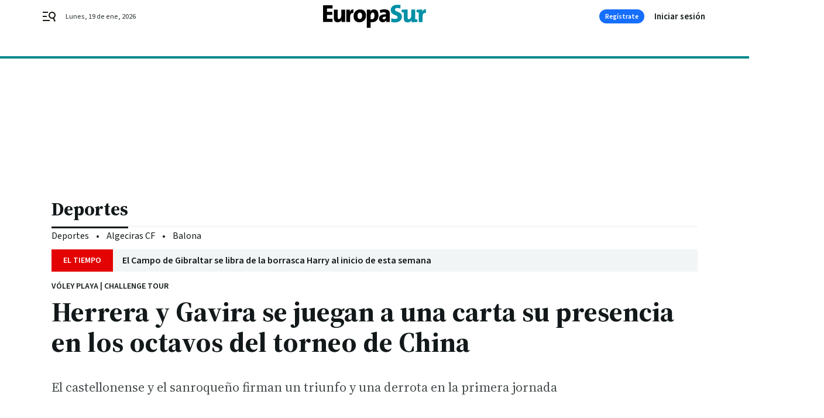

--- FILE ---
content_type: text/html; charset=UTF-8
request_url: https://www.europasur.es/deportes/Voley-Playa-Herrera-Gavira-torneo-China-primera-jornada_0_1844817365.html
body_size: 38683
content:



<!doctype html>
<html lang="es">
<head>
    <!-- bbnx generated at 2026-01-19T20:57:01+01:00 -->
    <meta charset="UTF-8">
    <meta name="viewport" content="width=device-width, initial-scale=1.0">
    <meta http-equiv="X-UA-Compatible" content="ie=edge">
    <meta name="generator" content="BBT bCube NX">

    <link rel="preconnect" href="https://fonts.googleapis.com">
<link rel="preconnect" href="https://fonts.gstatic.com" crossorigin>
<link href="https://fonts.googleapis.com/css2?family=Source+Sans+3:ital,wght@0,200..900;1,200..900&family=Source+Serif+4:ital,opsz,wght@0,8..60,200..900;1,8..60,200..900&display=swap" rel="stylesheet">

    <link rel="preload" href="/europasur/vendor.h-9f04c90ba4f98b79ed48.js" as="script">
    <link rel="preload" href="/europasur/app.h-7ffbfe5b3a47e7075079.js" as="script">
    <link rel="preload" href="/europasur/app.h-ffb8c584d4d00e5f9f0e.css" as="style">

    <title>Herrera y Gavira se juegan a una carta su presencia en los octavos del torneo de China</title>
    <meta name="description" content="El castellonense y el sanroqueño firman un triunfo y una derrota en la primera jornada">            <link rel="canonical" href="https://www.europasur.es/deportes/Voley-Playa-Herrera-Gavira-torneo-China-primera-jornada_0_1844817365.html">    
            
            <meta property="article:modified_time" content="2023-11-03T19:16:25+01:00">                    <meta property="article:published_time" content="2023-11-03T19:16:25+01:00">                    <meta property="article:section" content="Deportes">                    <meta property="article:tag" content="San Roque">                    <meta name="author" content="N.F.">                    <meta http-equiv="Content-Type" content="text/html; charset=UTF-8">                    <meta name="generator" content="BBT bCube NX">                    <meta name="keywords" content="Voley, Playa, Herrera, Gavira, torneo, China, primera, jornada">                    <meta property="og:description" content="El castellonense y el sanroqueño firman un triunfo y una derrota en la primera jornada">                    <meta property="og:image" content="https://static.grupojoly.com/clip/2480db9f-2cbe-4232-a504-b4b5d32b760f_facebook-aspect-ratio_default_0.jpg">                    <meta property="og:image:height" content="628">                    <meta property="og:image:width" content="1200">                    <meta property="og:site_name" content="Europa Sur">                    <meta property="og:title" content="Herrera y Gavira se juegan a una carta su presencia en los octavos del torneo de China">                    <meta property="og:type" content="article">                    <meta property="og:url" content="https://www.europasur.es/deportes/Voley-Playa-Herrera-Gavira-torneo-China-primera-jornada_0_1844817365.html">                    <meta name="publisher" content="Europa Sur">                    <meta http-equiv="refresh" content="600">                    <meta name="robots" content="index,follow,max-image-preview:large">                    <meta name="twitter:card" content="summary_large_image">                    <meta name="twitter:description" content="El castellonense y el sanroqueño firman un triunfo y una derrota en la primera jornada">                    <meta name="twitter:image" content="https://static.grupojoly.com/clip/2480db9f-2cbe-4232-a504-b4b5d32b760f_twitter-aspect-ratio_default_0.jpg">                    <meta name="twitter:title" content="Herrera y Gavira se juegan a una carta su presencia en los octavos del torneo de China">                    <link rel="shortcut icon" href="https://static.grupojoly.com/clip/996b4828-8e9f-4bd1-9e85-fcf9d8337c5f_source-aspect-ratio_default_0.jpg" type="image/x-icon">                    <link rel="apple-touch-icon" href="https://static.grupojoly.com/joly/public/file/2024/0918/09/app-launcher-europa.png">                    <link href="https://www.europasur.es/deportes/Voley-Playa-Herrera-Gavira-torneo-China-primera-jornada_0_1844817365.amp.html" rel="amphtml">                    <meta property="mrf:canonical" content="https://www.europasur.es/deportes/Voley-Playa-Herrera-Gavira-torneo-China-primera-jornada_0_1844817365.html">                    <meta property="mrf:authors" content="Rubén Almagro">                    <meta property="mrf:sections" content="Deportes">                    <meta property="mrf:tags" content="noticia_id:7858285">                    <meta property="mrf:tags" content="fechapublicacion:20231103">                    <meta property="mrf:tags" content="lastmodify:nerub">                    <meta property="mrf:tags" content="layout:noticias">                    <meta property="mrf:tags" content="accesstype:abierto">                    <meta property="mrf:tags" content="seotag:san-roque">                    <meta property="mrf:tags" content="keywords:Voley;Playa;Herrera;Gavira;torneo;China;primera;jornada">                    <meta property="mrf:tags" content="categoria:Deportes">                    <meta property="mrf:tags" content="subcategoria:sinct">            
    
    <link rel="preconnect" href="https://static.grupojoly.com">
                                    <script type="application/ld+json">{"@context":"https:\/\/schema.org","@graph":[{"@context":"https:\/\/schema.org","@type":"NewsMediaOrganization","name":"Europa Sur","url":"https:\/\/www.europasur.es","logo":{"@type":"ImageObject","url":"https:\/\/www.europasur.es\/static\/logos\/europasur.svg"},"sameAs":["https:\/\/www.facebook.com\/Europa-Sur-200269246665687\/","https:\/\/twitter.com\/europa_sur","https:\/\/www.instagram.com\/europa_sur\/","https:\/\/www.youtube.com\/channel\/UChWPxx2JyBr_ZqlYhOH-7QA"],"foundingDate":"1989-01-22T00:00:00+01:00","@id":"https:\/\/www.europasur.es#organization"},{"@context":"https:\/\/schema.org","@type":"BreadcrumbList","name":"Herrera y Gavira se juegan a una carta su presencia en los octavos del torneo de China","itemListElement":[{"@type":"ListItem","position":1,"item":{"@type":"CollectionPage","url":"https:\/\/www.europasur.es","name":"Europa Sur","@id":"https:\/\/www.europasur.es"}},{"@type":"ListItem","position":2,"item":{"@type":"CollectionPage","url":"https:\/\/www.europasur.es\/deportes\/","name":"Deportes","@id":"https:\/\/www.europasur.es\/deportes\/"}},{"@type":"ListItem","position":3,"item":{"@type":"WebPage","url":"https:\/\/www.europasur.es\/deportes\/Voley-Playa-Herrera-Gavira-torneo-China-primera-jornada_0_1844817365.html","name":"Herrera y Gavira se juegan a una carta su presencia en los octavos del torneo de China","@id":"https:\/\/www.europasur.es\/deportes\/Voley-Playa-Herrera-Gavira-torneo-China-primera-jornada_0_1844817365.html"}}],"@id":"https:\/\/www.europasur.es\/deportes\/Voley-Playa-Herrera-Gavira-torneo-China-primera-jornada_0_1844817365.html#breadcrumb"},{"@context":"https:\/\/schema.org","@type":"NewsArticle","headline":"Herrera y Gavira se juegan a una carta su presencia en los octavos del torneo de China","url":"https:\/\/www.europasur.es:443\/deportes\/Voley-Playa-Herrera-Gavira-torneo-China-primera-jornada_0_1844817365.html","image":[{"@type":"ImageObject","url":"https:\/\/static.grupojoly.com\/clip\/2480db9f-2cbe-4232-a504-b4b5d32b760f_source-aspect-ratio_1600w_0.jpg","width":1600,"height":1022,"name":"Adri\u00e1n Gavira y Pablo Herrera celebran una de sus victorias"}],"datePublished":"2023-11-03T19:16:25+01:00","dateModified":"2023-11-03T19:16:25+01:00","publisher":{"@id":"https:\/\/www.europasur.es#organization"},"author":[{"@type":"Person","name":"N.F."}],"mainEntityOfPage":"https:\/\/www.europasur.es\/deportes\/Voley-Playa-Herrera-Gavira-torneo-China-primera-jornada_0_1844817365.html","isAccessibleForFree":true,"articleSection":["Deportes"],"articleBody":"El castellonese Pablo Herrera y el sanroque\u00f1o Adri\u00e1n Gavira, en categor\u00eda masculina, y las dos parejas del cuadro femenino; Carro\/Lobato y \u00c1lvarez\/Moreno, se mantiene con vida en la fase de grupos del BW Pro Tour Challenge de Haikou (China) de v\u00f3ley-playa. En lo que se refiere a la representaci\u00f3n espa\u00f1ola, solo los hermanos Huerta, que alcanzaron el Main Draw cuajando una actuaci\u00f3n brillante en rondas previas, acumularon dos derrotas para caer eliminados en la madrugada de este viernes. Pablo Herrera y Adri\u00e1n Gavira cayeron por la m\u00ednima en su debut en Haikou ante la pareja tailandesa formada por Pithak y Poravid. Obligados a ganar en el segundo encuentro, los espa\u00f1oles protagonizaron otra igualada batalla, resuelta a su favor en el tie-break ante los lituanos Stankevicius y Knasas, para mantenerse con vida en la competici\u00f3n. El de Castell\u00f3n y el de San Roque precisan vencer a los letones Plavins\/Fokerots para acceder a octavos de final en el VW Beach Pro Tour Challenge en territorio chino. Peor fortuna tuvieron los hermanos Huerta, que tras una gran actuaci\u00f3n en fase previa, se despidieron del torneo tras dos derrotas por la v\u00eda r\u00e1pida ante los norteamericanos Crabb\/Brunner y la pareja local formada por Wang Y. W y J. Li. En categor\u00eda femenina, pleno de triunfos para Bel\u00e9n Carro y \u00c1ngela Lobato, que aseguraron su presencia en octavos de final tras superar a las polacas Gruszczynska y Wachowicz y a Verg\u00e9-D\u00e9pr\u00e9 y M\u00e4der, de Suiza, en dos batallas resueltas en emocionantes tie-breaks, donde las espa\u00f1olas dieron el \u00faltimo golpe sobre la mesa para cerrar el que ser\u00eda su segundo d\u00eda de competici\u00f3n en China siendo primeras del grupo E. La madrile\u00f1a y la nerje\u00f1a luchar\u00e1n por el todo o nada en la madrugada de este s\u00e1bado ante las austriacas Friedl\/Sch\u00fctzenh\u00f6fer. Por su parte, Daniela \u00c1lvarez y Tania Moreno alcanzan la siguiente ronda en Haikou siendo las mejor terceras clasificadas, tras sumar una derrota y una victoria en la arena china. En su debut, las subcampeonas de Europa cedieron en el tercer set ante las americanas Quiggle\/Murphy, para luego no dar opciones a las alemanas Ittlinger\/Borger. \u00c1lvarez\/Moreno buscar\u00e1n su plaza en cuartos de final en un choque ante las brasile\u00f1as Tain\u00e1\/Victoria, que tendr\u00e1 lugar a la misma hora que Carro\/Lobato, 3:30 horas.","wordCount":417,"name":"Herrera y Gavira se juegan a una carta su presencia en los octavos del torneo de China","description":"El castellonense y el sanroque\u00f1o firman un triunfo y una derrota en la primera jornada","keywords":["San Roque"]}]}</script>
                <!-- New cookie policies (Marfeel) -->
<script type="text/javascript">
    if (!window.didomiConfig) {
        window.didomiConfig = {};
    }
    if (!window.didomiConfig.notice) {
        window.didomiConfig.notice = {};
    }
    if (!window.didomiConfig.app) {
        window.didomiConfig.app = {};
    }

    // time in seconds pay to reject should be valid. In this example, one day in seconds is 86400.
    window.didomiConfig.app.deniedConsentDuration = 86400;
    window.didomiConfig.notice.enable = false;
</script>
<!-- End New cookie policies (Marfeel) -->

<!-- Didomi CMP -->
<script async type="text/javascript">window.gdprAppliesGlobally=true;(function(){function a(e){if(!window.frames[e]){if(document.body&&document.body.firstChild){var t=document.body;var n=document.createElement("iframe");n.style.display="none";n.name=e;n.title=e;t.insertBefore(n,t.firstChild)}
    else{setTimeout(function(){a(e)},5)}}}function e(n,r,o,c,s){function e(e,t,n,a){if(typeof n!=="function"){return}if(!window[r]){window[r]=[]}var i=false;if(s){i=s(e,t,n)}if(!i){window[r].push({command:e,parameter:t,callback:n,version:a})}}e.stub=true;function t(a){if(!window[n]||window[n].stub!==true){return}if(!a.data){return}
        var i=typeof a.data==="string";var e;try{e=i?JSON.parse(a.data):a.data}catch(t){return}if(e[o]){var r=e[o];window[n](r.command,r.parameter,function(e,t){var n={};n[c]={returnValue:e,success:t,callId:r.callId};a.source.postMessage(i?JSON.stringify(n):n,"*")},r.version)}}
        if(typeof window[n]!=="function"){window[n]=e;if(window.addEventListener){window.addEventListener("message",t,false)}else{window.attachEvent("onmessage",t)}}}e("__tcfapi","__tcfapiBuffer","__tcfapiCall","__tcfapiReturn");a("__tcfapiLocator");(function(e){
        var t=document.createElement("script");t.id="spcloader";t.type="text/javascript";t.async=true;t.src="https://sdk.privacy-center.org/"+e+"/loader.js?target="+document.location.hostname;t.charset="utf-8";var n=document.getElementsByTagName("script")[0];n.parentNode.insertBefore(t,n)})("6e7011c3-735d-4a5c-b4d8-c8b97a71fd01")})();</script>
<!-- End Didomi CMP -->
                                    <script>
    window.adMap = {"networkCode":"","adUnitPath":"","segmentation":{"site":"","domain":"https:\/\/www.europasur.es","id":"7858285","type":"content","subtype":"noticias","language":"es","category":["Deportes"],"tags":["San Roque"],"authors":[],"geocont":""},"bannerTop":null,"bannerUnderHeader":{"type":"html","id":1000028,"slotType":"BANNER","minimumReservedHeightMobile":115,"minimumReservedHeightDesktop":265,"name":"Top, Int, Skin RC","active":true,"code":"<div id=\"top\" class=\"henneoHB\"><\/div>\n<div id=\"int\" class=\"henneoHB\"><\/div>\n<div id=\"skin\" class=\"henneoHB\"><\/div>"},"bannerFooter":null,"afterContent":null,"skyLeft":{"type":"html","id":1000027,"slotType":"SKY","minimumReservedHeightMobile":null,"minimumReservedHeightDesktop":600,"name":"Skyizda RC","active":true,"code":"<div id=\"skyizda\" class=\"henneoHB\"><\/div>"},"skyRight":{"type":"html","id":1000026,"slotType":"SKY","minimumReservedHeightMobile":null,"minimumReservedHeightDesktop":600,"name":"Skydcha RC","active":true,"code":"<div id=\"skydcha\" class=\"henneoHB\"><\/div>"},"outOfPage":null,"list":[{"index":3,"position":{"type":"html","id":1000057,"slotType":"RECTANGLE","minimumReservedHeightMobile":250,"minimumReservedHeightDesktop":450,"name":"Intext Contenidos Noticias ES","active":true,"code":"<div class=\"adv-intext\">\n <script>function a(r){try{for(;r.parent&&r!==r.parent;)r=r.parent;return r}catch(r){return null}}var n=a(window);if(n&&n.document&&n.document.body){var s=document.createElement(\"script\");s.setAttribute(\"data-gdpr-applies\", \"${gdpr}\");s.setAttribute(\"data-consent-string\", \"${gdpr_consent}\");s.src=\"https:\/\/static.sunmedia.tv\/integrations\/f75102a9-d9fb-4ff6-8e81-baa5e01763bc\/f75102a9-d9fb-4ff6-8e81-baa5e01763bc.js\",s.async=!0,n.document.body.appendChild(s)}<\/script>\n<\/div>"}}],"vastUrl":"https:\/\/vast.sunmedia.tv\/df40fa1e-ea46-48aa-9f19-57533868f398?rnd=__timestamp__&gdpr=${gdpr}&gdpr_consent=${gdpr_consent}&referrerurl=__page-url__&rw=__player-width__&rh=__player-height__&cp.schain=${supply_chain}&t=${VALUE}","adMapName":"Admap Contenidos con columna derecha Desktop ES","underRecirculationBannerLeft":null,"underRecirculationBannerRight":null} || [];
    window.adMapMobile = {"networkCode":"","adUnitPath":"","segmentation":{"site":"","domain":"https:\/\/www.europasur.es","id":"7858285","type":"content","subtype":"noticias","language":"es","category":["Deportes"],"tags":["San Roque"],"authors":[],"geocont":""},"bannerTop":{"type":"html","id":1000024,"slotType":"BANNER","minimumReservedHeightMobile":115,"minimumReservedHeightDesktop":265,"name":"Top, Int RC","active":true,"code":"<div id=\"top\" class=\"henneoHB\"><\/div>\n<div id=\"int\" class=\"henneoHB\"><\/div>"},"bannerUnderHeader":null,"bannerFooter":null,"afterContent":null,"skyLeft":null,"skyRight":null,"outOfPage":null,"list":[{"index":3,"position":{"type":"html","id":1000013,"slotType":"RECTANGLE","minimumReservedHeightMobile":600,"minimumReservedHeightDesktop":600,"name":"Right1 RC","active":true,"code":"<div class=\"henneoHB henneoHB-right\" ><\/div>"}},{"index":5,"position":{"type":"html","id":1000057,"slotType":"RECTANGLE","minimumReservedHeightMobile":250,"minimumReservedHeightDesktop":450,"name":"Intext Contenidos Noticias ES","active":true,"code":"<div class=\"adv-intext\">\n <script>function a(r){try{for(;r.parent&&r!==r.parent;)r=r.parent;return r}catch(r){return null}}var n=a(window);if(n&&n.document&&n.document.body){var s=document.createElement(\"script\");s.setAttribute(\"data-gdpr-applies\", \"${gdpr}\");s.setAttribute(\"data-consent-string\", \"${gdpr_consent}\");s.src=\"https:\/\/static.sunmedia.tv\/integrations\/f75102a9-d9fb-4ff6-8e81-baa5e01763bc\/f75102a9-d9fb-4ff6-8e81-baa5e01763bc.js\",s.async=!0,n.document.body.appendChild(s)}<\/script>\n<\/div>"}},{"index":9,"position":{"type":"html","id":1000014,"slotType":"RECTANGLE","minimumReservedHeightMobile":600,"minimumReservedHeightDesktop":600,"name":"Right2 RC","active":true,"code":"<div class=\"henneoHB henneoHB-right\" ><\/div>"}},{"index":13,"position":{"type":"html","id":1000015,"slotType":"RECTANGLE","minimumReservedHeightMobile":600,"minimumReservedHeightDesktop":600,"name":"Right3 RC","active":true,"code":"<div class=\"henneoHB henneoHB-right\" ><\/div>"}},{"index":17,"position":{"type":"html","id":1000016,"slotType":"RECTANGLE","minimumReservedHeightMobile":600,"minimumReservedHeightDesktop":600,"name":"Right4 RC","active":true,"code":"<div class=\"henneoHB henneoHB-right\" ><\/div>"}}],"vastUrl":"https:\/\/vast.sunmedia.tv\/df40fa1e-ea46-48aa-9f19-57533868f398?rnd=__timestamp__&gdpr=${gdpr}&gdpr_consent=${gdpr_consent}&referrerurl=__page-url__&rw=__player-width__&rh=__player-height__&cp.schain=${supply_chain}&t=${VALUE}","adMapName":"Admap Contenidos Mobile ES","underRecirculationBannerLeft":null,"underRecirculationBannerRight":null} || [];
</script>
                        
            <!-- Tag per site - Google Analytics -->

    
    <!-- Google Analytics -->
    <script>
        window.dataLayer = window.dataLayer || [];
        window.dataLayer.push({
                        'site': 'sur',                        'categoria': 'Deportes',                        'subcategoria': '',                        'secundarias': '',                        'section': 'Deportes',                        'platform': 'Desktop',                        'layout': 'noticias',                        'createdby': 'nerub',                        'titular': 'Herrera-y-Gavira-se-juegan-a-una-carta-su-presencia-en-los-octavos-del-torneo-de-China',                        'fechapublicacion': '20231103',                        'lastmodify': 'nerub',                        'keywords': 'Voley,Playa,Herrera,Gavira,torneo,China,primera,jornada',                        'noticia_id': '7858285',                        'seotag': 'san-roque',                        'title': 'Herrera y Gavira se juegan a una carta su presencia en los octavos del torneo de China',                        'firma': 'N.F.',                        'media_id': '404',                        'author': 'Rubén Almagro',                        'user': 'nerub',                        'image': 'https://static.grupojoly.com/clip/2480db9f-2cbe-4232-a504-b4b5d32b760f_16-9-aspect-ratio_25p_0.jpg',                        'canonical': 'https://www.europasur.es/deportes/Voley-Playa-Herrera-Gavira-torneo-China-primera-jornada_0_1844817365.html',                        'template': 'normal',                        'op_column': '',                        'fechadeactualizacion': '2023-11-03 19:16:26',                        'accesstype': 'abierto',                        'mediatype': '',                        'user_logged': '0',                        'user_id': '',                        'ga_id': '',                        'su': '',                        'kid': ''                    });
    </script>
    <script>
    function updateDataLayerPlatform() {
        const isMobile = detectMob();
        if (isMobile) {
            window.dataLayer.push({ 'platform': 'Mobile' });
        }
    }

    function detectMob() {
        const toMatch = [
            /Android/i,
            /webOS/i,
            /iPhone/i,
            /iPad/i,
            /iPod/i,
            /BlackBerry/i,
            /Windows Phone/i
        ];

        return toMatch.some((toMatchItem) => {
            return navigator.userAgent.match(toMatchItem);
        });
    }

    updateDataLayerPlatform();
    </script>

    <!-- Google Tag Manager -->
    <script>
    window.jolTagManagerId = "GTM-5FV3C8";
    (function (w, d, s, l, i) {
        w[l] = w[l] || [];
        w[l].push({ 'gtm.start': new Date().getTime(), event: 'gtm.js' });
        const f = d.getElementsByTagName(s)[0],
            j = d.createElement(s),
            dl = l != 'dataLayer' ? '&l=' + l : '';
        j.src = 'https://www.googletagmanager.com/gtm.js?id=' + i + dl;
        j.async = 'true';
        f.parentNode.insertBefore(j, f);
    })(window, document, 'script', 'dataLayer', 'GTM-5FV3C8');
    </script>
    <!-- End Google Tag Manager -->

<!-- Google Tag Manager (Alayans -> Addoor) - https://mgr.bitban.com/issues/129004 -->
<script>(function(w,d,s,l,i){w[l]=w[l]||[]; w[l].push({'gtm.start':new Date().getTime(), event:'gtm.js'});var f=d.getElementsByTagName(s)[0],j=d.createElement(s), dl=l!='dataLayer'?'&l='+l:'';j.async=true;j.src='https://www.googletagmanager.com/gtm.js?id='+i+dl;f.parentNode.insertBefore(j,f);
    })(window,document, 'script', 'dataLayer', 'GTM-P3BNRJ4L'); </script>
<!-- End Google Tag Manager -->
    
                        <style>
        #related-7858285 {
            display: none;
        }
    </style>
    <link rel="preload" href="/europasur/brick/hot-topics-joly-default-brick.h-cd55aa21d64f2fd37433.css" as="style"><link rel="preload" href="/europasur/brick/header-joly-default-brick.h-e0736d6a00dc965a5e74.css" as="style"><link rel="preload" href="/europasur/brick/footer-joly-default-brick.h-2d912fea6bc646b83b15.css" as="style"><link rel='stylesheet' href='/europasur/brick/hot-topics-joly-default-brick.h-cd55aa21d64f2fd37433.css'><link rel='stylesheet' href='/europasur/brick/header-joly-default-brick.h-e0736d6a00dc965a5e74.css'><link rel='stylesheet' href='/europasur/brick/footer-joly-default-brick.h-2d912fea6bc646b83b15.css'>

    <link rel="stylesheet" href="/europasur/app.h-ffb8c584d4d00e5f9f0e.css">

                
                                
                    <!-- Seedtag Config -->
<script defer>
!function(){window.hb_now=Date.now();var e=document.getElementsByTagName("script")[0],t="https://hb.20m.es/stable/config/grupojoly.com/desktop-mobile.min.js";
window.location.search.match(/hb_test=true/)&&(t=t.replace("/stable/","/test/"));var n=document.createElement("script");n.async=!0,n.src=t,e.parentNode.insertBefore(n,e)}();
</script>
<!-- Indigitall -->
<script defer type="text/javascript" src="/static/indigitall/sdk.min.js"></script>
<script defer type="text/javascript" src="/static/indigitall/worker.min.js"></script>
<!-- GFK -->

    
    <script defer type="text/javascript">
        var gfkS2sConf = {
            media: "EuropasurWeb",
            url: "//es-config.sensic.net/s2s-web.js",
            type:     "WEB",
            logLevel: "none"
        };

        (function (w, d, c, s, id, v) {
            if (d.getElementById(id)) {
                return;
            }

            w.gfkS2sConf = c;
            w[id] = {};
            w[id].agents = [];
            var api = ["playStreamLive", "playStreamOnDemand", "stop", "skip", "screen", "volume", "impression"];
            w.gfks = (function () {
                function f(sA, e, cb) {
                    return function () {
                        sA.p = cb();
                        sA.queue.push({f: e, a: arguments});
                    };
                }
                function s(c, pId, cb) {
                    var sA = {queue: [], config: c, cb: cb, pId: pId};
                    for (var i = 0; i < api.length; i++) {
                        var e = api[i];
                        sA[e] = f(sA, e, cb);
                    }
                    return sA;
                }
                return s;
            }());
            w[id].getAgent = function (cb, pId) {
                var a = {
                    a: new w.gfks(c, pId || "", cb || function () {
                        return 0;
                    })
                };
                function g(a, e) {
                    return function () {
                        return a.a[e].apply(a.a, arguments);
                    }
                }
                for (var i = 0; i < api.length; i++) {
                    var e = api[i];
                    a[e] = g(a, e);
                }
                w[id].agents.push(a);
                return a;
            };

            var lJS = function (eId, url) {
                var tag = d.createElement(s);
                var el = d.getElementsByTagName(s)[0];
                tag.id = eId;
                tag.async = true;
                tag.type = 'text/javascript';
                tag.src = url;
                el.parentNode.insertBefore(tag, el);
            };

            if (c.hasOwnProperty(v)) {lJS(id + v, c[v]);}
            lJS(id, c.url);
        })(window, document, gfkS2sConf, 'script', 'gfkS2s', 'visUrl');
    </script>
    <script defer type="text/javascript">
        var agent = gfkS2s.getAgent();
        let c1 = window.location.hostname.replace("www.", "");
        let c2 = "homepage";
        if (window.location.pathname.length > 1) {
            c2 = window.location.pathname;
            if (window.location.pathname.lastIndexOf("/") > 0) {
                c2 = window.location.pathname.substring(1, window.location.pathname.lastIndexOf("/"));
            }
        }
        var customParams = {
            c1: c1,
            c2: c2
        }

        agent.impression("default", customParams);
    </script>
<!-- Marfeel head-->
<script defer type="text/javascript">
    function e(e){var t=!(arguments.length>1&&void 0!==arguments[1])||arguments[1],c=document.createElement("script");c.src=e,t?c.type="module":(c.async=!0,c.type="text/javascript",c.setAttribute("nomodule",""));var n=document.getElementsByTagName("script")[0];n.parentNode.insertBefore(c,n)}function t(t,c,n){var a,o,r;null!==(a=t.marfeel)&&void 0!==a||(t.marfeel={}),null!==(o=(r=t.marfeel).cmd)&&void 0!==o||(r.cmd=[]),t.marfeel.config=n,t.marfeel.config.accountId=c;var i="https://sdk.mrf.io/statics";e("".concat(i,"/marfeel-sdk.js?id=").concat(c),!0),e("".concat(i,"/marfeel-sdk.es5.js?id=").concat(c),!1)}!function(e,c){var n=arguments.length>2&&void 0!==arguments[2]?arguments[2]:{};t(e,c,n)}(window,3358,{} /*config*/);
</script>

<!-- Interstitial Adgage -->
    <script defer src="https://cdn.adkaora.space/grupojoly/generic/prod/adk-init.js" data-version="v3" type="text/javascript"></script>
<!-- Besocy head -->
<script>
(function(d,s,id,h,t){
    var js,r,djs = d.getElementsByTagName(s)[0];
    if (d.getElementById(id)) {return;}
    js = d.createElement('script');js.id =id;js.async=1;
    js.h=h;js.t=t;
    r=encodeURI(btoa(d.referrer));
    js.src="//"+h+"/pixel/js/"+t+"/"+r;
    djs.parentNode.insertBefore(js, djs);
}(document, 'script', 'dogtrack-pixel','joly.spxl.socy.es', 'JOLYOzD0eCrpfv'));
</script>
<!-- Besocy head -->

<!-- Permutive -->


        
<script defer type="text/javascript" src="https://cdns.gigya.com/js/gigya.js?apiKey=3_AJ9wTeBi2OPAFn6YLz_XJzW65k9ou0jGL0Pt0yKG92PhkvedZnSWmQLBThp1o5-w">
    {
        'lang': 'es',
        'sessionExpiration': 2592000,
    }
</script>
        
    <style>@media all and (max-width: 768px) {#id-bannerTop { min-height: 115px; }} </style>
<style>@media all and (min-width: 769px) {#id-bannerUnderHeader { min-height: 265px; }} </style>
<style>@media all and (min-width: 1100px) {#id-1000057-advertising--desktop { min-height: 486px; }} </style>
<style>@media all and (max-width: 1099px) {#id-1000013-advertising--mobile { min-height: 636px; }} </style>
<style>@media all and (max-width: 1099px) {#id-1000057-advertising--mobile { min-height: 286px; }} </style>
<style>@media all and (max-width: 1099px) {#id-1000014-advertising--mobile { min-height: 636px; }} </style>
</head>


<body class="web-mode europasur  sky-grid sky-grid-content">

  
      <!-- Global site tag (gtag.js) - Google Analytics -->

    <!-- Google Tag Manager (noscript) -->
    <noscript><iframe src="https://www.googletagmanager.com/ns.html?id=GTM-5FV3C8"
                      height="0" width="0" style="display:none;visibility:hidden"></iframe></noscript>
    <!-- End Google Tag Manager (noscript) -->
  
        
            <!-- Begin comScore Tag -->
        <script>
            var _comscore = _comscore || [];
            _comscore.push({ c1: "2", c2: "14621244" });
            (function() {
                var s = document.createElement("script"), el = document.getElementsByTagName("script")[0]; s.async = true;
                s.src = "https://sb.scorecardresearch.com/cs/14621244/beacon.js";
                el.parentNode.insertBefore(s, el);
            })();
        </script>
        <noscript>
            <img src="https://sb.scorecardresearch.com/p?c1=2&c2=14621244&cv=3.6&cj=1" alt="comScore">
        </noscript>
        <!-- End comScore Tag -->
    
  
  
<div id="app">
    <page-variables :content-id="7858285"                    :running-in-showroom="false"
                    :site-url="&quot;https:\/\/www.europasur.es&quot;"
                    :site="{&quot;id&quot;:17,&quot;name&quot;:&quot;Europa Sur&quot;,&quot;alias&quot;:&quot;europasur&quot;,&quot;url&quot;:&quot;https:\/\/www.europasur.es&quot;,&quot;staticUrl&quot;:null,&quot;scheme&quot;:&quot;https&quot;,&quot;mediaId&quot;:7}"
                    :preview="false"
                    :feature-flags="{&quot;CmsAuditLog.enabled&quot;:true,&quot;ManualContentIdInBoardsAndComposition.enabled&quot;:true,&quot;ShowLanguageToolFAB.Enabled&quot;:true}"></page-variables>
                                            <nx-paywall-manager :content-id="7858285"></nx-paywall-manager>
            <nx-paywall-version-testing></nx-paywall-version-testing>
            
            
                        <aside id="id-bannerTop" data-ad-type="bannerTop">
                <nx-advertising-position type="bannerTop"></nx-advertising-position>
            </aside>
            
            
            
        
            <div class="top_container">
                        <nav aria-label="Saltar al contenido">
                <a href="#content-body" tabindex="0" class="sr-only gl-accessibility">Ir al contenido</a>
            </nav>
            
                                            
                

            
                                            
                
<nx-header-joly-default inline-template>
    <header class="bbnx-header europasur  "
            :class="{
            'sticky': this.headerSticky,
            'stickeable': this.headerStickable,
            'open_menu': this.openMenu,
            'open_search': this.openSearch }">
        <div class="bbnx-header-wrapper">
            <button class="burger"
                    aria-expanded="false"
                    @click.stop="toggleMenu"
                    aria-label="header.menu.open">
                <span class="sr-only">header.menu.open</span>
                <svg width="24" height="24" viewBox="0 0 24 24" fill="none" xmlns="http://www.w3.org/2000/svg">
<path fill-rule="evenodd" clip-rule="evenodd" d="M10 4H1V6H10V4ZM13 18H1V20H13V18ZM1 11H8V13H1V11ZM22.6453 12.0163C23.7635 8.89772 22.15 5.46926 19.0388 4.35308C15.9275 3.23699 12.4933 4.85461 11.3627 7.96875C10.2322 11.0829 11.8322 14.5178 14.939 15.6462C16.1126 16.0666 17.3318 16.0999 18.4569 15.8118L20.8806 21L22.9881 20.0095L20.5604 14.812C21.4838 14.1292 22.2237 13.1761 22.6453 12.0163ZM13.3081 8.64794C14.061 6.60972 16.3173 5.56022 18.3531 6.30143C20.3991 7.05629 21.4422 9.32957 20.6794 11.3795L20.6208 11.5266C19.8047 13.463 17.6031 14.4318 15.6213 13.6973C13.5898 12.9445 12.5552 10.6862 13.3081 8.64794Z" fill="#1A1813"/>
</svg>

            </button>
            <span class="register-date register-date--xl A-100-500-500-N" v-text="dateTimeNow"></span>
                        <a href="/" class="logo" title="Ir a Europa Sur">
                                                            <svg width="400" height="91" viewBox="0 0 400 91" fill="none" xmlns="http://www.w3.org/2000/svg">
<path d="M0 2.36516V67.2839H36.5833V54.3797H15.0151V40.0743H35.4269V27.8126H15.0151V15.0001H36.5833V2.36516H0Z" fill="black"/>
<path d="M72.3101 59.7519C71.8206 62.0831 71.7288 65.4483 71.7288 67.2839L71.7166 67.2901H85.4223V19.4117H70.6581V42.6258C70.6581 49.5644 66.4362 56.0073 61.2598 56.0073C57.9007 56.0073 56.8422 53.7067 56.8422 49.8458V19.4117H42.0779V53.1254C42.0779 61.3795 45.6512 68.2935 56.3649 68.2935C63.9459 68.2935 69.2263 64.6407 72.1082 59.654L72.3101 59.7519Z" fill="black"/>
<path d="M117.356 32.8054C111.115 31.3798 105.13 35.21 105.13 47.533V67.2778H90.4947V19.3995H104.158C104.158 21.4247 103.974 24.8879 103.491 27.9044H103.68C106.183 22.2202 110.705 17.8882 118.029 18.2675L117.356 32.8054Z" fill="black"/>
<path fill-rule="evenodd" clip-rule="evenodd" d="M143.941 18.4082C158.448 18.4082 166.8 26.4971 166.8 42.3688C166.8 57.8429 155.475 68.2935 141.634 68.2935C127.794 68.2935 118.671 61.4835 118.671 44.4798C118.671 28.9017 129.434 18.4082 143.941 18.4082ZM142.693 55.6279C147.985 55.6279 151.638 51.2103 151.638 43.2255V43.2193C151.638 35.0571 149.044 30.927 142.98 30.927C138.367 30.927 133.845 34.0903 133.845 42.84C133.845 51.5896 136.635 55.6279 142.693 55.6279Z" fill="black"/>
<path fill-rule="evenodd" clip-rule="evenodd" d="M215.303 40.7474C215.303 26.8887 209.239 18.4205 197.852 18.4205C190.804 18.4205 186.074 21.2963 183.376 26.3135H183.18C183.48 23.8416 183.571 21.437 183.571 19.4117H170.092V90.1065H184.722V67.6572C186.282 67.9448 187.818 68.0488 189.659 68.0488C207.013 68.0488 215.299 57.1345 215.309 40.7596L215.303 40.7474ZM199.798 42.2766C199.793 52.9704 195.542 56.6192 189.849 56.6192C187.818 56.6192 186.282 56.4356 184.716 56.0562V44.2901C184.716 36.3298 188.203 30.5476 193.227 30.5476C197.665 30.5476 199.795 34.2986 199.798 42.2766Z" fill="black"/>
<path fill-rule="evenodd" clip-rule="evenodd" d="M259.094 55.9155C259.094 59.3848 259.198 63.5332 259.485 67.2839H245.7C245.7 64.9772 245.7 62.4686 246.073 60.0211H245.975C243.675 65.02 237.997 68.2935 231.376 68.2935C223.954 68.2935 217.389 62.0403 217.389 54.1778C217.389 42.1363 228.666 37.2169 244.342 37.2169V35.2896C244.342 31.3553 242.121 29.4218 235.782 29.4218C231.566 29.4218 226.445 30.7679 222.59 32.5974L220.081 21.1433C225.092 19.4178 232.031 18.1635 238.278 18.1635C254.462 18.1635 259.094 24.325 259.094 34.8184V55.9155ZM236.069 57.127C240.97 57.127 244.336 52.7154 244.336 48.0102L244.329 48.0163V46.4683C234.05 46.4683 231.26 49.0626 231.26 52.6175C231.26 55.114 232.998 57.127 236.069 57.127Z" fill="black"/>
<path d="M280.124 68.8687C273.95 68.8687 268.945 68.2813 264.337 67.0943L265.818 52.538C270.138 54.3124 275.033 55.475 280.521 55.475C285.447 55.475 289.583 53.4252 289.583 48.616C289.583 43.9218 284.989 42.1858 279.625 40.159C272.105 37.317 263.071 33.9033 263.071 20.9597C263.071 8.52665 272.585 0.31543 289.283 0.31543C292.716 0.31543 297.519 0.713148 301.343 1.59423L299.966 14.8839C296.338 13.6174 292.618 12.9198 288.592 12.9198C282.29 12.9198 279.432 15.4713 279.432 19.1976C279.432 23.4398 284.016 25.2865 289.406 27.4582C297.101 30.5582 306.44 34.3206 306.44 46.658C306.44 59.3297 295.757 68.8809 280.117 68.8809L280.124 68.8687Z" fill="#0090A6"/>
<path d="M344.051 67.9142C344.051 66.0602 344.051 62.8602 344.547 60.2414L344.437 60.1374C341.402 65.1853 335.999 68.887 328.21 68.887C317.368 68.887 313.85 61.8873 313.85 53.4926V30.413C311.494 30.0153 308.147 29.6237 305.155 29.4279V19.7605C312.693 18.9651 321.021 18.5735 328.706 18.8672V50.1334C328.706 54.0799 329.801 56.4417 333.233 56.4417C338.544 56.4417 342.974 49.8336 342.974 42.7299V18.9651H357.843V56.5457C360.198 56.9373 363.527 57.3228 366.384 57.5186V67.0453C359.311 67.8163 351.185 68.2079 344.045 67.9142H344.051Z" fill="#0090A6"/>
<path d="M386.735 47.6554C386.735 35.4058 390.957 30.5844 399.309 32.5546L399.315 32.5484L400 17.8148C392.346 17.2335 387.726 21.749 385.162 27.5434H384.973C385.468 24.6432 385.67 21.1188 385.67 18.9651C378.395 18.6775 370.355 19.0752 363.178 19.8523V29.4402C366.029 29.6421 369.364 30.0276 371.72 30.4192V67.7367H386.735V47.6554Z" fill="#0090A6"/>
</svg>

                                                    </a>
                            <ul class="navigation">
                                            <li class="navigation-item">
                                                            <a class="navigation-item-title A-200-700-500-C" title="Campo de Gibraltar"
                                   href="https://www.europasur.es/campo-de-gibraltar/"
                                                                      rel="noreferrer">
                                   Campo de Gibraltar
                                                                          <span class="navigation-item-icon"><svg height="5" viewBox="0 0 10 5" width="10" xmlns="http://www.w3.org/2000/svg"><path d="m0 0 5 5 5-5z"/></svg>
</span>
                                                                   </a>
                                                                                        <ul class="navigation-item-children" aria-expanded="true">
                                                                            <li>
                                                                                            <a class="navigation-item-children-title A-200-300-500-N"
                                                   title="Algeciras"
                                                   href="https://www.europasur.es/algeciras/"
                                                                                                       rel="noreferrer">
                                                   Algeciras
                                                </a>
                                                                                    </li>
                                                                            <li>
                                                                                            <a class="navigation-item-children-title A-200-300-500-N"
                                                   title="La Línea"
                                                   href="https://www.europasur.es/lalinea/"
                                                                                                       rel="noreferrer">
                                                   La Línea
                                                </a>
                                                                                    </li>
                                                                            <li>
                                                                                            <a class="navigation-item-children-title A-200-300-500-N"
                                                   title="San Roque"
                                                   href="https://www.europasur.es/san_roque/"
                                                                                                       rel="noreferrer">
                                                   San Roque
                                                </a>
                                                                                    </li>
                                                                            <li>
                                                                                            <a class="navigation-item-children-title A-200-300-500-N"
                                                   title="Los Barrios"
                                                   href="https://www.europasur.es/los_barrios/"
                                                                                                       rel="noreferrer">
                                                   Los Barrios
                                                </a>
                                                                                    </li>
                                                                            <li>
                                                                                            <a class="navigation-item-children-title A-200-300-500-N"
                                                   title="Tarifa"
                                                   href="https://www.europasur.es/tarifa/"
                                                                                                       rel="noreferrer">
                                                   Tarifa
                                                </a>
                                                                                    </li>
                                                                            <li>
                                                                                            <a class="navigation-item-children-title A-200-300-500-N"
                                                   title="Jimena"
                                                   href="https://www.europasur.es/jimena/"
                                                                                                       rel="noreferrer">
                                                   Jimena
                                                </a>
                                                                                    </li>
                                                                            <li>
                                                                                            <a class="navigation-item-children-title A-200-300-500-N"
                                                   title="Castellar"
                                                   href="https://www.europasur.es/castellar/"
                                                                                                       rel="noreferrer">
                                                   Castellar
                                                </a>
                                                                                    </li>
                                                                            <li>
                                                                                            <a class="navigation-item-children-title A-200-300-500-N"
                                                   title="Tesorillo"
                                                   href="https://www.europasur.es/tesorillo/"
                                                                                                       rel="noreferrer">
                                                   Tesorillo
                                                </a>
                                                                                    </li>
                                                                            <li>
                                                                                            <a class="navigation-item-children-title A-200-300-500-N"
                                                   title="Gibraltar"
                                                   href="https://www.europasur.es/gibraltar/"
                                                                                                       rel="noreferrer">
                                                   Gibraltar
                                                </a>
                                                                                    </li>
                                                                            <li>
                                                                                            <a class="navigation-item-children-title A-200-300-500-N"
                                                   title="Vivir el sur"
                                                   href="https://www.europasur.es/vivir-el-sur/"
                                                                                                       rel="noreferrer">
                                                   Vivir el sur
                                                </a>
                                                                                    </li>
                                                                    </ul>
                                                    </li>
                                            <li class="navigation-item">
                                                            <a class="navigation-item-title A-200-700-500-C" title="Marítimas"
                                   href="https://www.europasur.es/maritimas/"
                                                                      rel="noreferrer">
                                   Marítimas
                                                                   </a>
                                                                                </li>
                                            <li class="navigation-item">
                                                            <a class="navigation-item-title A-200-700-500-C" title="Provincia"
                                   href="https://www.europasur.es/noticias-provincia-cadiz/"
                                                                      rel="noreferrer">
                                   Provincia
                                                                   </a>
                                                                                </li>
                                            <li class="navigation-item">
                                                            <a class="navigation-item-title A-200-700-500-C" title="Andalucía"
                                   href="https://www.europasur.es/andalucia/"
                                                                      rel="noreferrer">
                                   Andalucía
                                                                          <span class="navigation-item-icon"><svg height="5" viewBox="0 0 10 5" width="10" xmlns="http://www.w3.org/2000/svg"><path d="m0 0 5 5 5-5z"/></svg>
</span>
                                                                   </a>
                                                                                        <ul class="navigation-item-children" aria-expanded="true">
                                                                            <li>
                                                                                            <a class="navigation-item-children-title A-200-300-500-N"
                                                   title="Almería"
                                                   href="https://www.diariodealmeria.es/almeria/"
                                                   target="_blank"                                                    rel="noreferrer">
                                                   Almería
                                                </a>
                                                                                    </li>
                                                                            <li>
                                                                                            <a class="navigation-item-children-title A-200-300-500-N"
                                                   title="Cádiz"
                                                   href="https://www.diariodecadiz.es/cadiz/"
                                                   target="_blank"                                                    rel="noreferrer">
                                                   Cádiz
                                                </a>
                                                                                    </li>
                                                                            <li>
                                                                                            <a class="navigation-item-children-title A-200-300-500-N"
                                                   title="Córdoba"
                                                   href="https://www.eldiadecordoba.es/cordoba/"
                                                   target="_blank"                                                    rel="noreferrer">
                                                   Córdoba
                                                </a>
                                                                                    </li>
                                                                            <li>
                                                                                            <a class="navigation-item-children-title A-200-300-500-N"
                                                   title="Granada"
                                                   href="https://www.granadahoy.com/granada/"
                                                   target="_blank"                                                    rel="noreferrer">
                                                   Granada
                                                </a>
                                                                                    </li>
                                                                            <li>
                                                                                            <a class="navigation-item-children-title A-200-300-500-N"
                                                   title="Huelva"
                                                   href="https://www.huelvainformacion.es/huelva/"
                                                   target="_blank"                                                    rel="noreferrer">
                                                   Huelva
                                                </a>
                                                                                    </li>
                                                                            <li>
                                                                                            <a class="navigation-item-children-title A-200-300-500-N"
                                                   title="Jaén"
                                                   href="https://www.jaenhoy.es/jaen/"
                                                   target="_blank"                                                    rel="noreferrer">
                                                   Jaén
                                                </a>
                                                                                    </li>
                                                                            <li>
                                                                                            <a class="navigation-item-children-title A-200-300-500-N"
                                                   title="Málaga"
                                                   href="https://www.malagahoy.es/malaga/"
                                                   target="_blank"                                                    rel="noreferrer">
                                                   Málaga
                                                </a>
                                                                                    </li>
                                                                            <li>
                                                                                            <a class="navigation-item-children-title A-200-300-500-N"
                                                   title="Sevilla"
                                                   href="https://www.diariodesevilla.es/sevilla/"
                                                   target="_blank"                                                    rel="noreferrer">
                                                   Sevilla
                                                </a>
                                                                                    </li>
                                                                    </ul>
                                                    </li>
                                            <li class="navigation-item">
                                                            <a class="navigation-item-title A-200-700-500-C" title="Economía"
                                   href="https://www.europasur.es/economia/"
                                                                      rel="noreferrer">
                                   Economía
                                                                   </a>
                                                                                </li>
                                            <li class="navigation-item">
                                                            <a class="navigation-item-title A-200-700-500-C" title="Sociedad"
                                   href="https://www.europasur.es/sociedad/"
                                                                      rel="noreferrer">
                                   Sociedad
                                                                          <span class="navigation-item-icon"><svg height="5" viewBox="0 0 10 5" width="10" xmlns="http://www.w3.org/2000/svg"><path d="m0 0 5 5 5-5z"/></svg>
</span>
                                                                   </a>
                                                                                        <ul class="navigation-item-children" aria-expanded="true">
                                                                            <li>
                                                                                            <a class="navigation-item-children-title A-200-300-500-N"
                                                   title="Salud"
                                                   href="https://www.europasur.es/salud/"
                                                                                                       rel="noreferrer">
                                                   Salud
                                                </a>
                                                                                    </li>
                                                                            <li>
                                                                                            <a class="navigation-item-children-title A-200-300-500-N"
                                                   title="Tecnología y Ciencia"
                                                   href="https://www.europasur.es/tecnologia/"
                                                                                                       rel="noreferrer">
                                                   Tecnología y Ciencia
                                                </a>
                                                                                    </li>
                                                                            <li>
                                                                                            <a class="navigation-item-children-title A-200-300-500-N"
                                                   title="Medio ambiente"
                                                   href="https://www.europasur.es/medio-ambiente/"
                                                                                                       rel="noreferrer">
                                                   Medio ambiente
                                                </a>
                                                                                    </li>
                                                                            <li>
                                                                                            <a class="navigation-item-children-title A-200-300-500-N"
                                                   title="Motor"
                                                   href="https://www.europasur.es/motor/"
                                                                                                       rel="noreferrer">
                                                   Motor
                                                </a>
                                                                                    </li>
                                                                            <li>
                                                                                            <a class="navigation-item-children-title A-200-300-500-N"
                                                   title="De compras"
                                                   href="https://www.diariodesevilla.es/de_compras/"
                                                                                                       rel="noreferrer">
                                                   De compras
                                                </a>
                                                                                    </li>
                                                                    </ul>
                                                    </li>
                                            <li class="navigation-item">
                                                            <a class="navigation-item-title A-200-700-500-C" title="Deportes"
                                   href="https://www.europasur.es/deportes/"
                                                                      rel="noreferrer">
                                   Deportes
                                                                          <span class="navigation-item-icon"><svg height="5" viewBox="0 0 10 5" width="10" xmlns="http://www.w3.org/2000/svg"><path d="m0 0 5 5 5-5z"/></svg>
</span>
                                                                   </a>
                                                                                        <ul class="navigation-item-children" aria-expanded="true">
                                                                            <li>
                                                                                            <a class="navigation-item-children-title A-200-300-500-N"
                                                   title="Algeciras CF"
                                                   href="https://www.europasur.es/deportes/algecirascf/"
                                                                                                       rel="noreferrer">
                                                   Algeciras CF
                                                </a>
                                                                                    </li>
                                                                            <li>
                                                                                            <a class="navigation-item-children-title A-200-300-500-N"
                                                   title="Balona"
                                                   href="https://www.europasur.es/balona/"
                                                                                                       rel="noreferrer">
                                                   Balona
                                                </a>
                                                                                    </li>
                                                                    </ul>
                                                    </li>
                                            <li class="navigation-item">
                                                            <a class="navigation-item-title A-200-700-500-C" title="Cultura"
                                   href="https://www.europasur.es/ocio/"
                                                                      rel="noreferrer">
                                   Cultura
                                                                   </a>
                                                                                </li>
                                            <li class="navigation-item">
                                                            <a class="navigation-item-title A-200-700-500-C" title="Opinión"
                                   href="https://www.europasur.es/opinion/"
                                                                      rel="noreferrer">
                                   Opinión
                                                                          <span class="navigation-item-icon"><svg height="5" viewBox="0 0 10 5" width="10" xmlns="http://www.w3.org/2000/svg"><path d="m0 0 5 5 5-5z"/></svg>
</span>
                                                                   </a>
                                                                                        <ul class="navigation-item-children" aria-expanded="true">
                                                                            <li>
                                                                                            <a class="navigation-item-children-title A-200-300-500-N"
                                                   title="Editorial"
                                                   href="https://www.europasur.es/opinion/editorial/"
                                                                                                       rel="noreferrer">
                                                   Editorial
                                                </a>
                                                                                    </li>
                                                                            <li>
                                                                                            <a class="navigation-item-children-title A-200-300-500-N"
                                                   title="Artículos"
                                                   href="https://www.europasur.es/opinion/articulos/"
                                                                                                       rel="noreferrer">
                                                   Artículos
                                                </a>
                                                                                    </li>
                                                                            <li>
                                                                                            <a class="navigation-item-children-title A-200-300-500-N"
                                                   title="Tribuna"
                                                   href="https://www.europasur.es/opinion/tribuna/"
                                                                                                       rel="noreferrer">
                                                   Tribuna
                                                </a>
                                                                                    </li>
                                                                            <li>
                                                                                            <a class="navigation-item-children-title A-200-300-500-N"
                                                   title="Análisis"
                                                   href="https://www.europasur.es/opinion/analisis/"
                                                                                                       rel="noreferrer">
                                                   Análisis
                                                </a>
                                                                                    </li>
                                                                    </ul>
                                                    </li>
                                    </ul>
            
            <nx-header-user-button v-if="webHasUsers"
                                   site-url="https://www.europasur.es"
                                   class="user  header-user-button--right">
            </nx-header-user-button>
            <div class="register">
                <span v-if="!currentUser" class="register-date register-date--xs A-100-500-500-N" v-text="dateTimeNow"></span>
                <button v-cloak v-if="!currentUser && webHasUsers && viewButtonRegister" class="register-button A-100-700-500-N"
                        @click="goToRegister">Regístrate</button>
            </div>
        </div>

        <div class="burger-menu">
            <div class="burger-menu-header">
                <button class="burger-menu-header--close"
                        aria-expanded="false"
                        @click="closeMenuAndSearch"
                        aria-label="Cerrar navegación">
                    <svg height="10" viewBox="0 0 12 10" width="12" xmlns="http://www.w3.org/2000/svg"><path d="m17 8.00714286-1.0071429-1.00714286-3.9928571 3.9928571-3.99285714-3.9928571-1.00714286 1.00714286 3.9928571 3.99285714-3.9928571 3.9928571 1.00714286 1.0071429 3.99285714-3.9928571 3.9928571 3.9928571 1.0071429-1.0071429-3.9928571-3.9928571z" transform="translate(-6 -7)"/></svg>
                </button>
                <a href="/" class="burger-menu-header--logo"
                   aria-hidden="true">
                                            <svg width="400" height="91" viewBox="0 0 400 91" fill="none" xmlns="http://www.w3.org/2000/svg">
<path d="M0 2.36516V67.2839H36.5833V54.3797H15.0151V40.0743H35.4269V27.8126H15.0151V15.0001H36.5833V2.36516H0Z" fill="black"/>
<path d="M72.3101 59.7519C71.8206 62.0831 71.7288 65.4483 71.7288 67.2839L71.7166 67.2901H85.4223V19.4117H70.6581V42.6258C70.6581 49.5644 66.4362 56.0073 61.2598 56.0073C57.9007 56.0073 56.8422 53.7067 56.8422 49.8458V19.4117H42.0779V53.1254C42.0779 61.3795 45.6512 68.2935 56.3649 68.2935C63.9459 68.2935 69.2263 64.6407 72.1082 59.654L72.3101 59.7519Z" fill="black"/>
<path d="M117.356 32.8054C111.115 31.3798 105.13 35.21 105.13 47.533V67.2778H90.4947V19.3995H104.158C104.158 21.4247 103.974 24.8879 103.491 27.9044H103.68C106.183 22.2202 110.705 17.8882 118.029 18.2675L117.356 32.8054Z" fill="black"/>
<path fill-rule="evenodd" clip-rule="evenodd" d="M143.941 18.4082C158.448 18.4082 166.8 26.4971 166.8 42.3688C166.8 57.8429 155.475 68.2935 141.634 68.2935C127.794 68.2935 118.671 61.4835 118.671 44.4798C118.671 28.9017 129.434 18.4082 143.941 18.4082ZM142.693 55.6279C147.985 55.6279 151.638 51.2103 151.638 43.2255V43.2193C151.638 35.0571 149.044 30.927 142.98 30.927C138.367 30.927 133.845 34.0903 133.845 42.84C133.845 51.5896 136.635 55.6279 142.693 55.6279Z" fill="black"/>
<path fill-rule="evenodd" clip-rule="evenodd" d="M215.303 40.7474C215.303 26.8887 209.239 18.4205 197.852 18.4205C190.804 18.4205 186.074 21.2963 183.376 26.3135H183.18C183.48 23.8416 183.571 21.437 183.571 19.4117H170.092V90.1065H184.722V67.6572C186.282 67.9448 187.818 68.0488 189.659 68.0488C207.013 68.0488 215.299 57.1345 215.309 40.7596L215.303 40.7474ZM199.798 42.2766C199.793 52.9704 195.542 56.6192 189.849 56.6192C187.818 56.6192 186.282 56.4356 184.716 56.0562V44.2901C184.716 36.3298 188.203 30.5476 193.227 30.5476C197.665 30.5476 199.795 34.2986 199.798 42.2766Z" fill="black"/>
<path fill-rule="evenodd" clip-rule="evenodd" d="M259.094 55.9155C259.094 59.3848 259.198 63.5332 259.485 67.2839H245.7C245.7 64.9772 245.7 62.4686 246.073 60.0211H245.975C243.675 65.02 237.997 68.2935 231.376 68.2935C223.954 68.2935 217.389 62.0403 217.389 54.1778C217.389 42.1363 228.666 37.2169 244.342 37.2169V35.2896C244.342 31.3553 242.121 29.4218 235.782 29.4218C231.566 29.4218 226.445 30.7679 222.59 32.5974L220.081 21.1433C225.092 19.4178 232.031 18.1635 238.278 18.1635C254.462 18.1635 259.094 24.325 259.094 34.8184V55.9155ZM236.069 57.127C240.97 57.127 244.336 52.7154 244.336 48.0102L244.329 48.0163V46.4683C234.05 46.4683 231.26 49.0626 231.26 52.6175C231.26 55.114 232.998 57.127 236.069 57.127Z" fill="black"/>
<path d="M280.124 68.8687C273.95 68.8687 268.945 68.2813 264.337 67.0943L265.818 52.538C270.138 54.3124 275.033 55.475 280.521 55.475C285.447 55.475 289.583 53.4252 289.583 48.616C289.583 43.9218 284.989 42.1858 279.625 40.159C272.105 37.317 263.071 33.9033 263.071 20.9597C263.071 8.52665 272.585 0.31543 289.283 0.31543C292.716 0.31543 297.519 0.713148 301.343 1.59423L299.966 14.8839C296.338 13.6174 292.618 12.9198 288.592 12.9198C282.29 12.9198 279.432 15.4713 279.432 19.1976C279.432 23.4398 284.016 25.2865 289.406 27.4582C297.101 30.5582 306.44 34.3206 306.44 46.658C306.44 59.3297 295.757 68.8809 280.117 68.8809L280.124 68.8687Z" fill="#0090A6"/>
<path d="M344.051 67.9142C344.051 66.0602 344.051 62.8602 344.547 60.2414L344.437 60.1374C341.402 65.1853 335.999 68.887 328.21 68.887C317.368 68.887 313.85 61.8873 313.85 53.4926V30.413C311.494 30.0153 308.147 29.6237 305.155 29.4279V19.7605C312.693 18.9651 321.021 18.5735 328.706 18.8672V50.1334C328.706 54.0799 329.801 56.4417 333.233 56.4417C338.544 56.4417 342.974 49.8336 342.974 42.7299V18.9651H357.843V56.5457C360.198 56.9373 363.527 57.3228 366.384 57.5186V67.0453C359.311 67.8163 351.185 68.2079 344.045 67.9142H344.051Z" fill="#0090A6"/>
<path d="M386.735 47.6554C386.735 35.4058 390.957 30.5844 399.309 32.5546L399.315 32.5484L400 17.8148C392.346 17.2335 387.726 21.749 385.162 27.5434H384.973C385.468 24.6432 385.67 21.1188 385.67 18.9651C378.395 18.6775 370.355 19.0752 363.178 19.8523V29.4402C366.029 29.6421 369.364 30.0276 371.72 30.4192V67.7367H386.735V47.6554Z" fill="#0090A6"/>
</svg>

                                    </a>
                <button class="burger-menu-header--search"
                        aria-expanded="false"
                        @click="toggleSearch"
                        aria-label="Busca continguts">
                    <svg height="24" viewBox="0 0 24 24" width="24" xmlns="http://www.w3.org/2000/svg"><path d="m10.33 2c4.611-.018 8.367 3.718 8.395 8.35.002 1.726-.511 3.332-1.395 4.67l5.67 5.672-2.288 2.308-5.66-5.662c-1.337.916-2.95 1.454-4.69 1.462-4.612 0-8.352-3.751-8.362-8.384-.009-4.632 3.718-8.398 8.33-8.416zm.033 2.888c-3.022-.002-5.477 2.454-5.488 5.492-.011 3.039 2.426 5.513 5.448 5.533 2.95.019 5.371-2.305 5.514-5.24l.006-.221c.019-3.059-2.437-5.548-5.48-5.564z"/></svg>
                </button>
            </div>

            <nav v-click-outside="closeMenu" aria-label="Navegación principal">
                                    <ul class="navigation">
                                                    <li class="navigation-item">
                                <a class="navigation-item-title A-400-700-500-N" title="Campo de Gibraltar"
                                   href="https://www.europasur.es/campo-de-gibraltar/"
                                                                                                            rel="noreferrer">
                                    Campo de Gibraltar
                                    <span
                                        class="navigation-item-icon"><svg height="5" viewBox="0 0 10 5" width="10" xmlns="http://www.w3.org/2000/svg"><path d="m0 0 5 5 5-5z"/></svg>
</span>                                </a>
                                                                    <ul class="navigation-item-children" aria-expanded="true">
                                                                                    <li><a class="navigation-item-children-title A-300-300-500-N"
                                                   title="Algeciras"
                                                   href="https://www.europasur.es/algeciras/"                                                                                                        rel="noreferrer">
                                                    Algeciras
                                                </a>
                                            </li>
                                                                                    <li><a class="navigation-item-children-title A-300-300-500-N"
                                                   title="La Línea"
                                                   href="https://www.europasur.es/lalinea/"                                                                                                        rel="noreferrer">
                                                    La Línea
                                                </a>
                                            </li>
                                                                                    <li><a class="navigation-item-children-title A-300-300-500-N"
                                                   title="San Roque"
                                                   href="https://www.europasur.es/san_roque/"                                                                                                        rel="noreferrer">
                                                    San Roque
                                                </a>
                                            </li>
                                                                                    <li><a class="navigation-item-children-title A-300-300-500-N"
                                                   title="Los Barrios"
                                                   href="https://www.europasur.es/los_barrios/"                                                                                                        rel="noreferrer">
                                                    Los Barrios
                                                </a>
                                            </li>
                                                                                    <li><a class="navigation-item-children-title A-300-300-500-N"
                                                   title="Tarifa"
                                                   href="https://www.europasur.es/tarifa/"                                                                                                        rel="noreferrer">
                                                    Tarifa
                                                </a>
                                            </li>
                                                                                    <li><a class="navigation-item-children-title A-300-300-500-N"
                                                   title="Jimena"
                                                   href="https://www.europasur.es/jimena/"                                                                                                        rel="noreferrer">
                                                    Jimena
                                                </a>
                                            </li>
                                                                                    <li><a class="navigation-item-children-title A-300-300-500-N"
                                                   title="Castellar"
                                                   href="https://www.europasur.es/castellar/"                                                                                                        rel="noreferrer">
                                                    Castellar
                                                </a>
                                            </li>
                                                                                    <li><a class="navigation-item-children-title A-300-300-500-N"
                                                   title="Tesorillo"
                                                   href="https://www.europasur.es/tesorillo/"                                                                                                        rel="noreferrer">
                                                    Tesorillo
                                                </a>
                                            </li>
                                                                                    <li><a class="navigation-item-children-title A-300-300-500-N"
                                                   title="Gibraltar"
                                                   href="https://www.europasur.es/gibraltar/"                                                                                                        rel="noreferrer">
                                                    Gibraltar
                                                </a>
                                            </li>
                                                                            </ul>
                                                            </li>
                                                    <li class="navigation-item">
                                <a class="navigation-item-title A-400-700-500-N" title="Turismo"
                                    tabindex="0"
                                                                                                            rel="noreferrer">
                                    Turismo
                                    <span
                                        class="navigation-item-icon"><svg height="5" viewBox="0 0 10 5" width="10" xmlns="http://www.w3.org/2000/svg"><path d="m0 0 5 5 5-5z"/></svg>
</span>                                </a>
                                                                    <ul class="navigation-item-children" aria-expanded="true">
                                                                                    <li><a class="navigation-item-children-title A-300-300-500-N"
                                                   title="Vivir el Sur"
                                                   href="https://www.europasur.es/vivir-el-sur/"                                                                                                        rel="noreferrer">
                                                    Vivir el Sur
                                                </a>
                                            </li>
                                                                            </ul>
                                                            </li>
                                                    <li class="navigation-item">
                                <a class="navigation-item-title A-400-700-500-N" title="Marítimas"
                                   href="https://www.europasur.es/maritimas/"
                                                                                                            rel="noreferrer">
                                    Marítimas
                                    <span
                                        class="navigation-item-icon"><svg height="5" viewBox="0 0 10 5" width="10" xmlns="http://www.w3.org/2000/svg"><path d="m0 0 5 5 5-5z"/></svg>
</span>                                </a>
                                                                    <ul class="navigation-item-children" aria-expanded="true">
                                                                                    <li><a class="navigation-item-children-title A-300-300-500-N"
                                                   title="Puerto de Algeciras"
                                                   href="https://www.europasur.es/maritimas/"                                                                                                        rel="noreferrer">
                                                    Puerto de Algeciras
                                                </a>
                                            </li>
                                                                            </ul>
                                                            </li>
                                                    <li class="navigation-item">
                                <a class="navigation-item-title A-400-700-500-N" title="Provincia"
                                   href="https://www.europasur.es/noticias-provincia-cadiz/"
                                                                                                            rel="noreferrer">
                                    Provincia
                                    <span
                                        class="navigation-item-icon"><svg height="5" viewBox="0 0 10 5" width="10" xmlns="http://www.w3.org/2000/svg"><path d="m0 0 5 5 5-5z"/></svg>
</span>                                </a>
                                                                    <ul class="navigation-item-children" aria-expanded="true">
                                                                                    <li><a class="navigation-item-children-title A-300-300-500-N"
                                                   title="Provincia de Cádiz"
                                                   href="https://www.europasur.es/noticias-provincia-cadiz/"                                                                                                        rel="noreferrer">
                                                    Provincia de Cádiz
                                                </a>
                                            </li>
                                                                            </ul>
                                                            </li>
                                                    <li class="navigation-item">
                                <a class="navigation-item-title A-400-700-500-N" title="Panorama"
                                    tabindex="0"
                                                                                                            rel="noreferrer">
                                    Panorama
                                    <span
                                        class="navigation-item-icon"><svg height="5" viewBox="0 0 10 5" width="10" xmlns="http://www.w3.org/2000/svg"><path d="m0 0 5 5 5-5z"/></svg>
</span>                                </a>
                                                                    <ul class="navigation-item-children" aria-expanded="true">
                                                                                    <li><a class="navigation-item-children-title A-300-300-500-N"
                                                   title="Andalucía"
                                                   href="https://www.europasur.es/andalucia/"                                                                                                        rel="noreferrer">
                                                    Andalucía
                                                </a>
                                            </li>
                                                                                    <li><a class="navigation-item-children-title A-300-300-500-N"
                                                   title="España"
                                                   href="https://www.europasur.es/espana/"                                                                                                        rel="noreferrer">
                                                    España
                                                </a>
                                            </li>
                                                                                    <li><a class="navigation-item-children-title A-300-300-500-N"
                                                   title="Economía"
                                                   href="https://www.europasur.es/economia/"                                                                                                        rel="noreferrer">
                                                    Economía
                                                </a>
                                            </li>
                                                                                    <li><a class="navigation-item-children-title A-300-300-500-N"
                                                   title="Mundo"
                                                   href="https://www.europasur.es/mundo/"                                                                                                        rel="noreferrer">
                                                    Mundo
                                                </a>
                                            </li>
                                                                                    <li><a class="navigation-item-children-title A-300-300-500-N"
                                                   title="Entrevistas"
                                                   href="https://www.europasur.es/entrevistas/"                                                                                                        rel="noreferrer">
                                                    Entrevistas
                                                </a>
                                            </li>
                                                                            </ul>
                                                            </li>
                                                    <li class="navigation-item">
                                <a class="navigation-item-title A-400-700-500-N" title="Sociedad"
                                   href="https://www.europasur.es/sociedad/"
                                                                                                            rel="noreferrer">
                                    Sociedad
                                    <span
                                        class="navigation-item-icon"><svg height="5" viewBox="0 0 10 5" width="10" xmlns="http://www.w3.org/2000/svg"><path d="m0 0 5 5 5-5z"/></svg>
</span>                                </a>
                                                                    <ul class="navigation-item-children" aria-expanded="true">
                                                                                    <li><a class="navigation-item-children-title A-300-300-500-N"
                                                   title="Noticias Sociedad"
                                                   href="https://www.europasur.es/sociedad/"                                                                                                        rel="noreferrer">
                                                    Noticias Sociedad
                                                </a>
                                            </li>
                                                                                    <li><a class="navigation-item-children-title A-300-300-500-N"
                                                   title="Salud"
                                                   href="https://www.europasur.es/salud/"                                                                                                        rel="noreferrer">
                                                    Salud
                                                </a>
                                            </li>
                                                                                    <li><a class="navigation-item-children-title A-300-300-500-N"
                                                   title="Medio ambiente"
                                                   href="https://www.europasur.es/medio-ambiente/"                                                                                                        rel="noreferrer">
                                                    Medio ambiente
                                                </a>
                                            </li>
                                                                                    <li><a class="navigation-item-children-title A-300-300-500-N"
                                                   title="Motor"
                                                   href="https://www.europasur.es/motor/"                                                                                                        rel="noreferrer">
                                                    Motor
                                                </a>
                                            </li>
                                                                                    <li><a class="navigation-item-children-title A-300-300-500-N"
                                                   title="Gastronomía"
                                                   href="https://www.europasur.es/con_cuchillo_y_tenedor/"                                                                                                        rel="noreferrer">
                                                    Gastronomía
                                                </a>
                                            </li>
                                                                                    <li><a class="navigation-item-children-title A-300-300-500-N"
                                                   title="De compras"
                                                   href="https://www.diariodesevilla.es/de_compras/"                                                                                                        rel="noreferrer">
                                                    De compras
                                                </a>
                                            </li>
                                                                                    <li><a class="navigation-item-children-title A-300-300-500-N"
                                                   title="Wappíssima"
                                                   href="https://www.diariodesevilla.es/wappissima/"                                                    target="_blank"                                                    rel="noreferrer">
                                                    Wappíssima
                                                </a>
                                            </li>
                                                                                    <li><a class="navigation-item-children-title A-300-300-500-N"
                                                   title="BC Noticias"
                                                   href="https://www.europasur.es/bc-europa/"                                                                                                        rel="noreferrer">
                                                    BC Noticias
                                                </a>
                                            </li>
                                                                            </ul>
                                                            </li>
                                                    <li class="navigation-item">
                                <a class="navigation-item-title A-400-700-500-N" title="Deportes"
                                   href="https://www.europasur.es/deportes/"
                                                                                                            rel="noreferrer">
                                    Deportes
                                    <span
                                        class="navigation-item-icon"><svg height="5" viewBox="0 0 10 5" width="10" xmlns="http://www.w3.org/2000/svg"><path d="m0 0 5 5 5-5z"/></svg>
</span>                                </a>
                                                                    <ul class="navigation-item-children" aria-expanded="true">
                                                                                    <li><a class="navigation-item-children-title A-300-300-500-N"
                                                   title="Algeciras CF"
                                                   href="https://www.europasur.es/deportes/algecirascf/"                                                                                                        rel="noreferrer">
                                                    Algeciras CF
                                                </a>
                                            </li>
                                                                                    <li><a class="navigation-item-children-title A-300-300-500-N"
                                                   title="Balona"
                                                   href="https://www.europasur.es/balona/"                                                                                                        rel="noreferrer">
                                                    Balona
                                                </a>
                                            </li>
                                                                                    <li><a class="navigation-item-children-title A-300-300-500-N"
                                                   title="Noticias deportes"
                                                   href="https://www.europasur.es/deportes/"                                                                                                        rel="noreferrer">
                                                    Noticias deportes
                                                </a>
                                            </li>
                                                                            </ul>
                                                            </li>
                                                    <li class="navigation-item">
                                <a class="navigation-item-title A-400-700-500-N" title="Cultura y Ocio"
                                    tabindex="0"
                                                                                                            rel="noreferrer">
                                    Cultura y Ocio
                                    <span
                                        class="navigation-item-icon"><svg height="5" viewBox="0 0 10 5" width="10" xmlns="http://www.w3.org/2000/svg"><path d="m0 0 5 5 5-5z"/></svg>
</span>                                </a>
                                                                    <ul class="navigation-item-children" aria-expanded="true">
                                                                                    <li><a class="navigation-item-children-title A-300-300-500-N"
                                                   title="Cultura"
                                                   href="https://www.europasur.es/ocio/"                                                                                                        rel="noreferrer">
                                                    Cultura
                                                </a>
                                            </li>
                                                                                    <li><a class="navigation-item-children-title A-300-300-500-N"
                                                   title="Pasarela"
                                                   href="https://www.europasur.es/gente/"                                                                                                        rel="noreferrer">
                                                    Pasarela
                                                </a>
                                            </li>
                                                                                    <li><a class="navigation-item-children-title A-300-300-500-N"
                                                   title="TV-Comunicación"
                                                   href="https://www.europasur.es/television/"                                                                                                        rel="noreferrer">
                                                    TV-Comunicación
                                                </a>
                                            </li>
                                                                                    <li><a class="navigation-item-children-title A-300-300-500-N"
                                                   title="Turismo y viajes"
                                                   href="https://www.diariodesevilla.es/turismo/"                                                                                                        rel="noreferrer">
                                                    Turismo y viajes
                                                </a>
                                            </li>
                                                                            </ul>
                                                            </li>
                                                    <li class="navigation-item">
                                <a class="navigation-item-title A-400-700-500-N" title="Toros"
                                   href="https://www.europasur.es/toros/"
                                                                                                            rel="noreferrer">
                                    Toros
                                    <span
                                        class="navigation-item-icon"><svg height="5" viewBox="0 0 10 5" width="10" xmlns="http://www.w3.org/2000/svg"><path d="m0 0 5 5 5-5z"/></svg>
</span>                                </a>
                                                                    <ul class="navigation-item-children" aria-expanded="true">
                                                                                    <li><a class="navigation-item-children-title A-300-300-500-N"
                                                   title="Noticias toros"
                                                   href="https://www.europasur.es/toros/"                                                                                                        rel="noreferrer">
                                                    Noticias toros
                                                </a>
                                            </li>
                                                                            </ul>
                                                            </li>
                                                    <li class="navigation-item">
                                <a class="navigation-item-title A-400-700-500-N" title="Tecnología"
                                   href="https://www.europasur.es/tecnologia/"
                                                                                                            rel="noreferrer">
                                    Tecnología
                                    <span
                                        class="navigation-item-icon"><svg height="5" viewBox="0 0 10 5" width="10" xmlns="http://www.w3.org/2000/svg"><path d="m0 0 5 5 5-5z"/></svg>
</span>                                </a>
                                                                    <ul class="navigation-item-children" aria-expanded="true">
                                                                                    <li><a class="navigation-item-children-title A-300-300-500-N"
                                                   title="Noticias Tecnología"
                                                   href="https://www.europasur.es/tecnologia/"                                                                                                        rel="noreferrer">
                                                    Noticias Tecnología
                                                </a>
                                            </li>
                                                                                    <li><a class="navigation-item-children-title A-300-300-500-N"
                                                   title="Videojuegos"
                                                   href="https://www.europasur.es/videojuegos/"                                                                                                        rel="noreferrer">
                                                    Videojuegos
                                                </a>
                                            </li>
                                                                                    <li><a class="navigation-item-children-title A-300-300-500-N"
                                                   title="Suplemento Tecnológico"
                                                   href="https://www.europasur.es/suplementotecnologico/"                                                                                                        rel="noreferrer">
                                                    Suplemento Tecnológico
                                                </a>
                                            </li>
                                                                            </ul>
                                                            </li>
                                                    <li class="navigation-item">
                                <a class="navigation-item-title A-400-700-500-N" title="Opinión"
                                   href="https://www.europasur.es/opinion/"
                                                                                                            rel="noreferrer">
                                    Opinión
                                    <span
                                        class="navigation-item-icon"><svg height="5" viewBox="0 0 10 5" width="10" xmlns="http://www.w3.org/2000/svg"><path d="m0 0 5 5 5-5z"/></svg>
</span>                                </a>
                                                                    <ul class="navigation-item-children" aria-expanded="true">
                                                                                    <li><a class="navigation-item-children-title A-300-300-500-N"
                                                   title="Editorial"
                                                   href="https://www.europasur.es/opinion/editorial/"                                                                                                        rel="noreferrer">
                                                    Editorial
                                                </a>
                                            </li>
                                                                                    <li><a class="navigation-item-children-title A-300-300-500-N"
                                                   title="Artículos"
                                                   href="https://www.europasur.es/opinion/articulos/"                                                                                                        rel="noreferrer">
                                                    Artículos
                                                </a>
                                            </li>
                                                                                    <li><a class="navigation-item-children-title A-300-300-500-N"
                                                   title="Tribuna"
                                                   href="https://www.europasur.es/opinion/tribuna/"                                                                                                        rel="noreferrer">
                                                    Tribuna
                                                </a>
                                            </li>
                                                                                    <li><a class="navigation-item-children-title A-300-300-500-N"
                                                   title="Análisis"
                                                   href="https://www.europasur.es/opinion/analisis/"                                                                                                        rel="noreferrer">
                                                    Análisis
                                                </a>
                                            </li>
                                                                            </ul>
                                                            </li>
                                                    <li class="navigation-item">
                                <a class="navigation-item-title A-400-700-500-N" title="Suscripciones"
                                    tabindex="0"
                                                                                                            rel="noreferrer">
                                    Suscripciones
                                    <span
                                        class="navigation-item-icon"><svg height="5" viewBox="0 0 10 5" width="10" xmlns="http://www.w3.org/2000/svg"><path d="m0 0 5 5 5-5z"/></svg>
</span>                                </a>
                                                                    <ul class="navigation-item-children" aria-expanded="true">
                                                                                    <li><a class="navigation-item-children-title A-300-300-500-N"
                                                   title="Suscripción a Europa Sur en PDF"
                                                   href="https://pdfinteractivo.es/europasur"                                                                                                        rel="noreferrer">
                                                    Suscripción a Europa Sur en PDF
                                                </a>
                                            </li>
                                                                                    <li><a class="navigation-item-children-title A-300-300-500-N"
                                                   title="Suscrípción a Europa Sur en papel"
                                                   href="https://europasur.clubsuscriptor.es/"                                                                                                        rel="noreferrer">
                                                    Suscrípción a Europa Sur en papel
                                                </a>
                                            </li>
                                                                            </ul>
                                                            </li>
                                            </ul>
                            </nav>
        </div>

        <div id="searchLayer" class="search-layer">
            <button class="search-layer--close" @click="closeMenuAndSearch">
                <svg height="10" viewBox="0 0 12 10" width="12" xmlns="http://www.w3.org/2000/svg"><path d="m17 8.00714286-1.0071429-1.00714286-3.9928571 3.9928571-3.99285714-3.9928571-1.00714286 1.00714286 3.9928571 3.99285714-3.9928571 3.9928571 1.00714286 1.0071429 3.99285714-3.9928571 3.9928571 3.9928571 1.0071429-1.0071429-3.9928571-3.9928571z" transform="translate(-6 -7)"/></svg>
            </button>
            <a href="/" class="search-layer--logo" aria-hidden="true" title="Buscar contenidos">
                                    <svg width="400" height="91" viewBox="0 0 400 91" fill="none" xmlns="http://www.w3.org/2000/svg">
<path d="M0 2.36516V67.2839H36.5833V54.3797H15.0151V40.0743H35.4269V27.8126H15.0151V15.0001H36.5833V2.36516H0Z" fill="black"/>
<path d="M72.3101 59.7519C71.8206 62.0831 71.7288 65.4483 71.7288 67.2839L71.7166 67.2901H85.4223V19.4117H70.6581V42.6258C70.6581 49.5644 66.4362 56.0073 61.2598 56.0073C57.9007 56.0073 56.8422 53.7067 56.8422 49.8458V19.4117H42.0779V53.1254C42.0779 61.3795 45.6512 68.2935 56.3649 68.2935C63.9459 68.2935 69.2263 64.6407 72.1082 59.654L72.3101 59.7519Z" fill="black"/>
<path d="M117.356 32.8054C111.115 31.3798 105.13 35.21 105.13 47.533V67.2778H90.4947V19.3995H104.158C104.158 21.4247 103.974 24.8879 103.491 27.9044H103.68C106.183 22.2202 110.705 17.8882 118.029 18.2675L117.356 32.8054Z" fill="black"/>
<path fill-rule="evenodd" clip-rule="evenodd" d="M143.941 18.4082C158.448 18.4082 166.8 26.4971 166.8 42.3688C166.8 57.8429 155.475 68.2935 141.634 68.2935C127.794 68.2935 118.671 61.4835 118.671 44.4798C118.671 28.9017 129.434 18.4082 143.941 18.4082ZM142.693 55.6279C147.985 55.6279 151.638 51.2103 151.638 43.2255V43.2193C151.638 35.0571 149.044 30.927 142.98 30.927C138.367 30.927 133.845 34.0903 133.845 42.84C133.845 51.5896 136.635 55.6279 142.693 55.6279Z" fill="black"/>
<path fill-rule="evenodd" clip-rule="evenodd" d="M215.303 40.7474C215.303 26.8887 209.239 18.4205 197.852 18.4205C190.804 18.4205 186.074 21.2963 183.376 26.3135H183.18C183.48 23.8416 183.571 21.437 183.571 19.4117H170.092V90.1065H184.722V67.6572C186.282 67.9448 187.818 68.0488 189.659 68.0488C207.013 68.0488 215.299 57.1345 215.309 40.7596L215.303 40.7474ZM199.798 42.2766C199.793 52.9704 195.542 56.6192 189.849 56.6192C187.818 56.6192 186.282 56.4356 184.716 56.0562V44.2901C184.716 36.3298 188.203 30.5476 193.227 30.5476C197.665 30.5476 199.795 34.2986 199.798 42.2766Z" fill="black"/>
<path fill-rule="evenodd" clip-rule="evenodd" d="M259.094 55.9155C259.094 59.3848 259.198 63.5332 259.485 67.2839H245.7C245.7 64.9772 245.7 62.4686 246.073 60.0211H245.975C243.675 65.02 237.997 68.2935 231.376 68.2935C223.954 68.2935 217.389 62.0403 217.389 54.1778C217.389 42.1363 228.666 37.2169 244.342 37.2169V35.2896C244.342 31.3553 242.121 29.4218 235.782 29.4218C231.566 29.4218 226.445 30.7679 222.59 32.5974L220.081 21.1433C225.092 19.4178 232.031 18.1635 238.278 18.1635C254.462 18.1635 259.094 24.325 259.094 34.8184V55.9155ZM236.069 57.127C240.97 57.127 244.336 52.7154 244.336 48.0102L244.329 48.0163V46.4683C234.05 46.4683 231.26 49.0626 231.26 52.6175C231.26 55.114 232.998 57.127 236.069 57.127Z" fill="black"/>
<path d="M280.124 68.8687C273.95 68.8687 268.945 68.2813 264.337 67.0943L265.818 52.538C270.138 54.3124 275.033 55.475 280.521 55.475C285.447 55.475 289.583 53.4252 289.583 48.616C289.583 43.9218 284.989 42.1858 279.625 40.159C272.105 37.317 263.071 33.9033 263.071 20.9597C263.071 8.52665 272.585 0.31543 289.283 0.31543C292.716 0.31543 297.519 0.713148 301.343 1.59423L299.966 14.8839C296.338 13.6174 292.618 12.9198 288.592 12.9198C282.29 12.9198 279.432 15.4713 279.432 19.1976C279.432 23.4398 284.016 25.2865 289.406 27.4582C297.101 30.5582 306.44 34.3206 306.44 46.658C306.44 59.3297 295.757 68.8809 280.117 68.8809L280.124 68.8687Z" fill="#0090A6"/>
<path d="M344.051 67.9142C344.051 66.0602 344.051 62.8602 344.547 60.2414L344.437 60.1374C341.402 65.1853 335.999 68.887 328.21 68.887C317.368 68.887 313.85 61.8873 313.85 53.4926V30.413C311.494 30.0153 308.147 29.6237 305.155 29.4279V19.7605C312.693 18.9651 321.021 18.5735 328.706 18.8672V50.1334C328.706 54.0799 329.801 56.4417 333.233 56.4417C338.544 56.4417 342.974 49.8336 342.974 42.7299V18.9651H357.843V56.5457C360.198 56.9373 363.527 57.3228 366.384 57.5186V67.0453C359.311 67.8163 351.185 68.2079 344.045 67.9142H344.051Z" fill="#0090A6"/>
<path d="M386.735 47.6554C386.735 35.4058 390.957 30.5844 399.309 32.5546L399.315 32.5484L400 17.8148C392.346 17.2335 387.726 21.749 385.162 27.5434H384.973C385.468 24.6432 385.67 21.1188 385.67 18.9651C378.395 18.6775 370.355 19.0752 363.178 19.8523V29.4402C366.029 29.6421 369.364 30.0276 371.72 30.4192V67.7367H386.735V47.6554Z" fill="#0090A6"/>
</svg>

                            </a>
            <div class="search-layer--form">
                <input id="searchcontent" ref="inputmenu" type="text" name="text"
                       placeholder="Buscar contenidos"
                       @keyup.enter="resultsByInput"
                       @keyup.escape="closeMenuAndSearch">
                <label for="searchcontent" class="sr-only">Buscar contenidos</label>
                <button @click="resultsByInput"><svg height="24" viewBox="0 0 24 24" width="24" xmlns="http://www.w3.org/2000/svg"><path d="m10.33 2c4.611-.018 8.367 3.718 8.395 8.35.002 1.726-.511 3.332-1.395 4.67l5.67 5.672-2.288 2.308-5.66-5.662c-1.337.916-2.95 1.454-4.69 1.462-4.612 0-8.352-3.751-8.362-8.384-.009-4.632 3.718-8.398 8.33-8.416zm.033 2.888c-3.022-.002-5.477 2.454-5.488 5.492-.011 3.039 2.426 5.513 5.448 5.533 2.95.019 5.371-2.305 5.514-5.24l.006-.221c.019-3.059-2.437-5.548-5.48-5.564z"/></svg></button>
                <div v-if="!searchIsValid" class="form-error">
                    <span class="form-error--icon icon"><nx-icon icon="info"></nx-icon></span>
                    <span class="form-error--text" v-text="$t('search.error')"></span>
                </div>
            </div>
        </div>
    </header>
</nx-header-joly-default>

            
                                                
<nx-aside-alert :alerts="[]"></nx-aside-alert>

                                    </div>
    
        
        
                        <div class="sky-map ">
                                    <nx-advertising-position type="skyLeft"></nx-advertising-position>
                                                    <nx-advertising-position type="skyRight"></nx-advertising-position>
                            </div>
            
                        <aside id="id-bannerUnderHeader" data-ad-type="bannerUnderHeader">
                <nx-advertising-position type="bannerUnderHeader"></nx-advertising-position>
            </aside>
            
            
            
                        

<aside class="section-opening
        
           has-navbar  ">
    
                    <header class="content-list-header">
                <div class="content-list-header-wrapper ">
                    <a href="https://www.europasur.es/deportes/"
                                                  title="Deportes">                            <p class="title B-550-500-500-N B-700-500-300-N--md">Deportes</p>
                        </a>                                    </div>
            </header>
        
        
            <div class="header bcolor-vars-white ">
            <div class="header-wrapper">
                                                        <nx-show-navigation :navigation-items="[{&quot;link&quot;:{&quot;text&quot;:&quot;Deportes&quot;,&quot;title&quot;:&quot;Deportes&quot;,&quot;href&quot;:&quot;https:\/\/www.europasur.es\/deportes\/&quot;,&quot;target&quot;:null,&quot;rel&quot;:null},&quot;children&quot;:[]},{&quot;link&quot;:{&quot;text&quot;:&quot;Algeciras CF&quot;,&quot;title&quot;:&quot;Algeciras CF&quot;,&quot;href&quot;:&quot;https:\/\/www.europasur.es\/deportes\/algecirascf\/&quot;,&quot;target&quot;:null,&quot;rel&quot;:null},&quot;children&quot;:[]},{&quot;link&quot;:{&quot;text&quot;:&quot;Balona&quot;,&quot;title&quot;:&quot;Balona&quot;,&quot;href&quot;:&quot;https:\/\/www.europasur.es\/balona\/&quot;,&quot;target&quot;:null,&quot;rel&quot;:null},&quot;children&quot;:[]}]"></nx-show-navigation>
                
                            </div>
        </div>
    
            </aside>

                    
    
                        
    <div class="last-hour">
        <div class="last-hour-wrapper bcolor-neutral50">
            <div class="last-hour-header A-200-700-500-C color-bWWhite "
            >El tiempo</div>
            <a class="last-hour-title A-400-700-500-N color-neutral900"
               href="https://www.europasur.es/campo-de-gibraltar/borrasca-harry-inicio-semana-lluvias-miercoles_0_2005673657.html"
               title="El Campo de Gibraltar se libra de la borrasca Harry al inicio de esta semana"
               >El Campo de Gibraltar se libra de la borrasca Harry al inicio de esta semana</a>
        </div>
    </div>

            
    <main class="bbnx-main grid sky-grid sky-grid-content  two-columns-default-width  " id="content-body">

        
        
            
                <div class="main-has-colright">
                    


<div class="bbnx-opening two-columns-default-width
             multimedia_opening_wide--100"
    >
                                                
    <header class="header ">
        

    <h1
    class="headline-atom 
    
    B-700-500-100-N B-850-500-150-N--md
    
    
    
    ">
    Herrera y Gavira se juegan a una carta su presencia en los octavos del torneo de China
    </h1>


                    <div class="info">
                                                        
    <p
    class="kicker-atom
    neutral
    A-200-700-500-N
    ">
    <span class="kicker-title">VÓLEY PLAYA | CHALLENGE TOUR</span>
    </p>
                                    
                            </div>
        
                    <div class="subtitles">
                                                                                    
        <h2 class="subtitle-atom B-500-400-300-N B-525-400-300-N--md mb-3_5">
    El castellonense y el sanroqueño firman un triunfo y una derrota en la primera jornada
    </h2>
                                                    </div>
            </header>

        
    <footer class="footer">
                    </footer>
</div>
                <div class="main-colleft">
                            
        <div class="bbnx-opening two-columns-default-width
                             multimedia_opening_wide--100">
                                                


<figure class="image" itemscope itemtype="https://schema.org/ImageObject">
                        <meta content="Adrián Gavira y Pablo Herrera celebran una de sus victorias" itemprop="name">
            <meta content="1600" itemprop="width">            <meta content="1022" itemprop="height">                        <meta content="https://static.grupojoly.com/clip/2480db9f-2cbe-4232-a504-b4b5d32b760f_source-aspect-ratio_1600w_0.jpg" itemprop="url">
            
                
<picture>
                                                                <source type="image/webp"
                        media="(max-width: 578px)"
                        srcset="https://static.grupojoly.com/clip/2480db9f-2cbe-4232-a504-b4b5d32b760f_16-9-aspect-ratio_1600w_0.webp">
                            <source type="image/webp"
                        media="(max-width: 1099px)"
                        srcset="https://static.grupojoly.com/clip/2480db9f-2cbe-4232-a504-b4b5d32b760f_16-9-aspect-ratio_1600w_0.webp">
                            <source type="image/webp"
                        media="(min-width: 1100px)"
                        srcset="https://static.grupojoly.com/clip/2480db9f-2cbe-4232-a504-b4b5d32b760f_16-9-aspect-ratio_1600w_0.webp">
                                                            <source type="image/jpg"
                        media="(max-width: 578px)"
                        srcset="https://static.grupojoly.com/clip/2480db9f-2cbe-4232-a504-b4b5d32b760f_16-9-aspect-ratio_1600w_0.jpg">
                            <source type="image/jpg"
                        media="(max-width: 1099px)"
                        srcset="https://static.grupojoly.com/clip/2480db9f-2cbe-4232-a504-b4b5d32b760f_16-9-aspect-ratio_1600w_0.jpg">
                            <source type="image/jpg"
                        media="(min-width: 1100px)"
                        srcset="https://static.grupojoly.com/clip/2480db9f-2cbe-4232-a504-b4b5d32b760f_16-9-aspect-ratio_1600w_0.jpg">
                                                <img loading="eager"
                 src="https://static.grupojoly.com/clip/2480db9f-2cbe-4232-a504-b4b5d32b760f_source-aspect-ratio_1600w_0.jpg"
                 alt="Adrián Gavira y Pablo Herrera celebran una de sus victorias"
                 title="Adrián Gavira y Pablo Herrera celebran una de sus victorias"
                 fetchpriority="high"                 height="1022"
                 width="1600">
            </picture>
    
    <figcaption class="figcaption-atom caption A-200-300-500-N color-neutral500">
            <span class="text">Adrián Gavira y Pablo Herrera celebran una de sus victorias</span>
            </figcaption>
</figure>
                            <footer class="footer">
                                                

<div class="authors">
    
            <div class="author">
            <div class="author-content">
                <span class="author-content-name A-300-700-500-N">
                    N.F.                                    </span>
            </div>
        </div>
    
</div>
                            
                        
                            

    <p class="timestamp-atom A-100-300-500-N neutral">
                03 de noviembre 2023 - 19:16
            </p>
                                    <nx-aside-bar
                web-save-articles                url="https://www.europasur.es/deportes/Voley-Playa-Herrera-Gavira-torneo-China-primera-jornada_0_1844817365.html"
                 subtitle="El castellonense y el sanroqueño firman un triunfo y una derrota en la primera jornada"                title="Herrera y Gavira se juegan a una carta su presencia en los octavos del torneo de China"
                twitter-account="@europa_sur"
                show-comments="1"
                :num-comments="0"
                :like-id="7858285">
            </nx-aside-bar>
                    </footer>
    </div>
                                    <div class="bbnx-body prometeo-hideable  two-columns-default-width" >
            

                                                                
                    
        
    

    <p
        class="paragraph-atom
        
        B-510-400-550-N B-525-400-700-N--md
        
        ">
    El castellonese <strong>Pablo Herrera</strong> y el sanroqueño <strong>Adrián Gavira</strong>, en categoría masculina, y las dos parejas del cuadro femenino; <strong>Carro/Lobato y Álvarez/Moreno</strong>, se mantiene con vida en la fase de grupos del <strong>BW Pro Tour Challenge de Haikou (China) de vóley-playa.</strong> En lo que se refiere a la representación española, solo <strong>los hermanos Huerta,</strong> que alcanzaron el <em>Main Draw</em> cuajando una actuación brillante en rondas previas, acumularon dos derrotas <strong>para caer eliminados en la madrugada de este viernes.</strong>
    </p>

        
        
                            
        
    

    <p
        class="paragraph-atom
        
        B-510-400-550-N B-525-400-700-N--md
        
        ">
    <a href="https://www.europasur.es/tag/herrera_y_gavira/amp/">Pablo Herrera y Adrián Gavira</a> <strong>cayeron por la mínima</strong> <a href="https://www.europasur.es/deportes/Herrera-Gavira-inician-andadura-Haikou_0_1844517756.html">en su debut en Haikou </a>ante la pareja tailandesa formada por <strong>Pithak y Poravid.</strong> Obligados a ganar en el segundo encuentro, los españoles protagonizaron otra igualada batalla, <strong>resuelta a su favor en el tie-break</strong> ante los lituanos S<strong>tankevicius y Knasas,</strong> para mantenerse con vida en la competición.
    </p>

        
        
                            
        
                                
    <aside id="id-1000057-advertising--desktop"
           class="advertising--desktop"
           data-ad-type="list">
        <nx-advertising-position type="list"
                                 :position="{&quot;type&quot;:&quot;html&quot;,&quot;id&quot;:1000057,&quot;slotType&quot;:&quot;RECTANGLE&quot;,&quot;minimumReservedHeightMobile&quot;:250,&quot;minimumReservedHeightDesktop&quot;:450,&quot;name&quot;:&quot;Intext Contenidos Noticias ES&quot;,&quot;active&quot;:true,&quot;code&quot;:&quot;&lt;div class=\&quot;adv-intext\&quot;&gt;\n &lt;script&gt;function a(r){try{for(;r.parent&amp;&amp;r!==r.parent;)r=r.parent;return r}catch(r){return null}}var n=a(window);if(n&amp;&amp;n.document&amp;&amp;n.document.body){var s=document.createElement(\&quot;script\&quot;);s.setAttribute(\&quot;data-gdpr-applies\&quot;, \&quot;${gdpr}\&quot;);s.setAttribute(\&quot;data-consent-string\&quot;, \&quot;${gdpr_consent}\&quot;);s.src=\&quot;https:\/\/static.sunmedia.tv\/integrations\/f75102a9-d9fb-4ff6-8e81-baa5e01763bc\/f75102a9-d9fb-4ff6-8e81-baa5e01763bc.js\&quot;,s.async=!0,n.document.body.appendChild(s)}&lt;\/script&gt;\n&lt;\/div&gt;&quot;}"
                                 :enabled-for-mobile="false"
                                 :enabled-for-desktop="true"></nx-advertising-position>
    </aside>
                
    
        
        
                            
        
                                
    <aside id="id-1000013-advertising--mobile"
           class="advertising--mobile"
           data-ad-type="list">
        <nx-advertising-position type="list"
                                 :position="{&quot;type&quot;:&quot;html&quot;,&quot;id&quot;:1000013,&quot;slotType&quot;:&quot;RECTANGLE&quot;,&quot;minimumReservedHeightMobile&quot;:600,&quot;minimumReservedHeightDesktop&quot;:600,&quot;name&quot;:&quot;Right1 RC&quot;,&quot;active&quot;:true,&quot;code&quot;:&quot;&lt;div class=\&quot;henneoHB henneoHB-right\&quot; &gt;&lt;\/div&gt;&quot;}"
                                 :enabled-for-mobile="true"
                                 :enabled-for-desktop="false"></nx-advertising-position>
    </aside>
            
        
        
        
                            
        
    

    <p
        class="paragraph-atom
        
        B-510-400-550-N B-525-400-700-N--md
        
        ">
    El de Castellón y el de <a href="https://www.europasur.es/san_roque/">San Roque</a> precisan <strong>vencer a los letones Plavins/Fokerots</strong> para acceder a octavos de final en el VW Beach Pro Tour Challenge en territorio chino.
    </p>

        
        
                            
        
                                
    <aside id="id-1000057-advertising--mobile"
           class="advertising--mobile"
           data-ad-type="list">
        <nx-advertising-position type="list"
                                 :position="{&quot;type&quot;:&quot;html&quot;,&quot;id&quot;:1000057,&quot;slotType&quot;:&quot;RECTANGLE&quot;,&quot;minimumReservedHeightMobile&quot;:250,&quot;minimumReservedHeightDesktop&quot;:450,&quot;name&quot;:&quot;Intext Contenidos Noticias ES&quot;,&quot;active&quot;:true,&quot;code&quot;:&quot;&lt;div class=\&quot;adv-intext\&quot;&gt;\n &lt;script&gt;function a(r){try{for(;r.parent&amp;&amp;r!==r.parent;)r=r.parent;return r}catch(r){return null}}var n=a(window);if(n&amp;&amp;n.document&amp;&amp;n.document.body){var s=document.createElement(\&quot;script\&quot;);s.setAttribute(\&quot;data-gdpr-applies\&quot;, \&quot;${gdpr}\&quot;);s.setAttribute(\&quot;data-consent-string\&quot;, \&quot;${gdpr_consent}\&quot;);s.src=\&quot;https:\/\/static.sunmedia.tv\/integrations\/f75102a9-d9fb-4ff6-8e81-baa5e01763bc\/f75102a9-d9fb-4ff6-8e81-baa5e01763bc.js\&quot;,s.async=!0,n.document.body.appendChild(s)}&lt;\/script&gt;\n&lt;\/div&gt;&quot;}"
                                 :enabled-for-mobile="true"
                                 :enabled-for-desktop="false"></nx-advertising-position>
    </aside>
            
        
        
        
                            
        
    

    <p
        class="paragraph-atom
        
        B-510-400-550-N B-525-400-700-N--md
        
        ">
    Peor fortuna tuvieron l<strong>os hermanos Huerta</strong>, que tras una gran actuación en fase previa, se despidieron del torneo tras dos derrotas por la vía rápida ante los norteamericanos Crabb/Brunner y la pareja local formada por Wang Y. W y J. Li.
    </p>

        
        
                            
        
    

    <p
        class="paragraph-atom
        
        B-510-400-550-N B-525-400-700-N--md
        
        ">
    En categoría femenina, <strong>pleno de triunfos para Belén Carro y Ángela Lobato,</strong> que aseguraron su presencia en octavos de final tras superar a las polacas Gruszczynska y Wachowicz y a Vergé-Dépré y Mäder, de Suiza, en dos batallas resueltas en emocionantes <em>tie-breaks,</em> donde las españolas dieron el último golpe sobre la mesa para cerrar el que sería su segundo día de competición en China <strong>siendo primeras del grupo E.</strong> La madrileña y la nerjeña lucharán por el todo o nada en la madrugada de este sábado ante las austriacas <strong>Friedl/Schützenhöfer.</strong>
    </p>

        
        
                            
        
    

    <p
        class="paragraph-atom
        
        B-510-400-550-N B-525-400-700-N--md
        
        ">
    Por su parte, <strong>Daniela Álvarez y Tania Moreno</strong> alcanzan la siguiente ronda en Haikou siendo l<strong>as mejor terceras clasificadas</strong>, tras sumar una derrota y una victoria en la arena china.
    </p>

        
        
                            
        
                                
    <aside id="id-1000014-advertising--mobile"
           class="advertising--mobile"
           data-ad-type="list">
        <nx-advertising-position type="list"
                                 :position="{&quot;type&quot;:&quot;html&quot;,&quot;id&quot;:1000014,&quot;slotType&quot;:&quot;RECTANGLE&quot;,&quot;minimumReservedHeightMobile&quot;:600,&quot;minimumReservedHeightDesktop&quot;:600,&quot;name&quot;:&quot;Right2 RC&quot;,&quot;active&quot;:true,&quot;code&quot;:&quot;&lt;div class=\&quot;henneoHB henneoHB-right\&quot; &gt;&lt;\/div&gt;&quot;}"
                                 :enabled-for-mobile="true"
                                 :enabled-for-desktop="false"></nx-advertising-position>
    </aside>
            
        
        
        
                            
        
    

    <p
        class="paragraph-atom
        
        B-510-400-550-N B-525-400-700-N--md
        
        ">
    En su debut, las subcampeonas de Europa cedieron en el tercer set ante las americanas Quiggle/Murphy, para luego no dar opciones a las alemanas<strong> Ittlinger/Borger.</strong> Álvarez/Moreno buscarán su plaza en cuartos de final en un choque ante las brasileñas Tainá/Victoria, <strong>que tendrá lugar a la misma hora que Carro/Lobato, 3:30 horas.</strong>
    </p>

        
        
                    </div>

                                
            
        
                    
    
    <aside  ref='tags' class="tags-molecule A-400-700-500-N bbnx-tags bbnx-tags">
        
    <p
    class="title-text-atom   
    
    
    
    ">
    <span class="title-text-title">Temas relacionados</span>
    </p>
    

    <div class="tags-container">
                                                        
            
            <a href="https://www.europasur.es/tag/san-roque/"
        title="San Roque"
        
        
        class="tag-atom 
    size300
    
    primary
    A-100-500-500-C
    ">
    San Roque
    </a>

            </div>
    </aside>
        
            
    
<!-- Google Tag Manager (Alayans -> Addoor) - https://mgr.bitban.com/issues/129004 -->
<div class="addoor_underarticle_wrapper"><div class="addoor_underarticle_container trk-relacionada-bottom-addoor"></div></div>

                                                                                                                                                                                                                                        <nx-comments :show-comments="true"
                                     :read-only-comments="false"
                                     :num-comments="0"
                                     :href-comments="null"
                                     :content-id="7858285"
                                     :premoderated-contents="true"
                        ></nx-comments>
                                                                        
    <div class="recirculation recirculation-seo ">
        
    <header class="title-row-text-atom
        style-left-100
        divider100
         recirculation-header">

                    <div class="divider divider300">
                
    <p
    class="title-text-atom  A-500-700-500-C color-primary500
    
    
    
    ">
    <span class="title-text-title">También te puede interesar</span>
    </p>
            </div>
        
                                </header>

        <div class="carousel-content">
            <div class="carousel">
                                                             

    




    
<article class="module-text-below-atom     
    
    
    "
 data-cid=&quot;2005682729&quot;
data-slot-size=""

     id="related-2005682729"     >

                        
    
<div class="multimedia">
    <a class="media" href=https://www.europasur.es/deportes/barreno-fran-diaz-representa-taekwon-do-itf-antidopaje_0_2005682729.html target=_self title="El barreño Fran Díaz representa al taekwon-do ITF español en la Conferencia Mundial Antidopaje">
            

<span class="media-atom  ">

<picture>
                                                                <source type="image/webp"
                        media="(max-width: 400px)"
                        srcset="https://static.grupojoly.com/clip/ed831e8e-ef10-488f-9353-507fa18a652e_16-9-aspect-ratio_850w_0.webp">
                            <source type="image/webp"
                        media="(max-width: 1099px)"
                        srcset="https://static.grupojoly.com/clip/ed831e8e-ef10-488f-9353-507fa18a652e_16-9-aspect-ratio_1200w_0.webp">
                            <source type="image/webp"
                        media="(min-width: 1100px)"
                        srcset="https://static.grupojoly.com/clip/ed831e8e-ef10-488f-9353-507fa18a652e_16-9-aspect-ratio_850w_0.webp">
                                                            <source type="image/jpg"
                        media="(max-width: 400px)"
                        srcset="https://static.grupojoly.com/clip/ed831e8e-ef10-488f-9353-507fa18a652e_16-9-aspect-ratio_850w_0.jpg">
                            <source type="image/jpg"
                        media="(max-width: 1099px)"
                        srcset="https://static.grupojoly.com/clip/ed831e8e-ef10-488f-9353-507fa18a652e_16-9-aspect-ratio_1200w_0.jpg">
                            <source type="image/jpg"
                        media="(min-width: 1100px)"
                        srcset="https://static.grupojoly.com/clip/ed831e8e-ef10-488f-9353-507fa18a652e_16-9-aspect-ratio_850w_0.jpg">
                                                            <img loading="lazy"
                 src="https://static.grupojoly.com/clip/ed831e8e-ef10-488f-9353-507fa18a652e_source-aspect-ratio_1600w_0.jpg"
                 alt="Fran Díaz, en la Conferencia Mundial Antidopaje."
                 title="Fran Díaz, en la Conferencia Mundial Antidopaje."
                                  height="900"
                 width="1600">
            </picture>
</span>
                    
                        </a>
</div>

<div class="block">
    
    
    <a href=https://www.europasur.es/deportes/barreno-fran-diaz-representa-taekwon-do-itf-antidopaje_0_2005682729.html target=_self title="El barreño Fran Díaz representa al taekwon-do ITF español en la Conferencia Mundial Antidopaje">
    

    <h2
    class="headline-atom 
    
    B-500-500-200-N
    B-500-500-200-N--md
    
    
    mt-3 mb-3">
    El barreño Fran Díaz representa al taekwon-do ITF español en la Conferencia Mundial Antidopaje
    </h2>

</a>


                            
        

        
        </div>


</article>
                                                                                 

    




    
<article class="module-text-below-atom     
    
    
    "
 data-cid=&quot;2005676125&quot;
data-slot-size=""

     id="related-2005676125"     >

                        
    
<div class="multimedia">
    <a class="media" href=https://www.europasur.es/algeciras/vivido-comunidad-marroqui-algeciras-final_3_2005676125.html target=_self title="Así ha vivido la comunidad marroquí de Algeciras la final de la Copa de África">
            

<span class="media-atom  ">

<picture>
                                                                <source type="image/webp"
                        media="(max-width: 400px)"
                        srcset="https://static.grupojoly.com/clip/a07deb84-75d2-4852-88b8-33607b03ad3e_16-9-aspect-ratio_850w_0.webp">
                            <source type="image/webp"
                        media="(max-width: 1099px)"
                        srcset="https://static.grupojoly.com/clip/a07deb84-75d2-4852-88b8-33607b03ad3e_16-9-aspect-ratio_1200w_0.webp">
                            <source type="image/webp"
                        media="(min-width: 1100px)"
                        srcset="https://static.grupojoly.com/clip/a07deb84-75d2-4852-88b8-33607b03ad3e_16-9-aspect-ratio_850w_0.webp">
                                                            <source type="image/jpg"
                        media="(max-width: 400px)"
                        srcset="https://static.grupojoly.com/clip/a07deb84-75d2-4852-88b8-33607b03ad3e_16-9-aspect-ratio_850w_0.jpg">
                            <source type="image/jpg"
                        media="(max-width: 1099px)"
                        srcset="https://static.grupojoly.com/clip/a07deb84-75d2-4852-88b8-33607b03ad3e_16-9-aspect-ratio_1200w_0.jpg">
                            <source type="image/jpg"
                        media="(min-width: 1100px)"
                        srcset="https://static.grupojoly.com/clip/a07deb84-75d2-4852-88b8-33607b03ad3e_16-9-aspect-ratio_850w_0.jpg">
                                                            <img loading="lazy"
                 src="https://static.grupojoly.com/clip/a07deb84-75d2-4852-88b8-33607b03ad3e_source-aspect-ratio_1600w_0.jpg"
                 alt="Así ha vivido la comunidad marroquí de Algeciras la final de la Copa de África"
                 title="Así ha vivido la comunidad marroquí de Algeciras la final de la Copa de África"
                                  height="900"
                 width="1600">
            </picture>
</span>
                    
                <span class="mediainfo-atom circle size300 size300--md custom border ">
            <svg height="24" viewBox="0 0 24 24" width="24" xmlns="http://www.w3.org/2000/svg"><path d="m24 6.59368421v17.40631579h-24v-17.40631579zm-1.882904 1.71789474h-20.20608897v13.97052635h20.20608897zm-12.30913347 3.10736845 3.79391097 5.2042105 4.1030445.8842105 2.2763466 2.88h-15.96252924zm6.37939107-.9852632c1.1175036 0 2.0234192.8143705 2.0234192 1.8189474s-.9059156 1.8189473-2.0234192 1.8189473c-1.1175035 0-2.0234192-.8143704-2.0234192-1.8189473s.9059157-1.8189474 2.0234192-1.8189474zm6.3512881-7.12421052v1.71789474h-21.07728339v-1.71789474zm-1.4894614-3.30947368v1.71789474h-18.12646367v-1.71789474z"/></svg>
        </span>
                        </a>
</div>

<div class="block">
    
    
    <a href=https://www.europasur.es/algeciras/vivido-comunidad-marroqui-algeciras-final_3_2005676125.html target=_self title="Así ha vivido la comunidad marroquí de Algeciras la final de la Copa de África">
    

    <h2
    class="headline-atom 
    
    B-500-500-200-N
    B-500-500-200-N--md
    
    
    mt-3 mb-3">
    Así ha vivido la comunidad marroquí de Algeciras la final de la Copa de África
    </h2>

</a>


                            
        

        
        </div>


</article>
                                                                                 

    




    
<article class="module-text-below-atom     
    
    
    "
 data-cid=&quot;2005675525&quot;
data-slot-size=""

     id="related-2005675525"     >

                        
    
<div class="multimedia">
    <a class="media" href=https://www.europasur.es/deportes/barcelona-cae-real-sociedad-ventaja_0_2005675525.html target=_self title="El Barcelona cae ante la Real Sociedad y su ventaja se reduce a un punto (2-1)">
            

<span class="media-atom  ">

<picture>
                                                                <source type="image/webp"
                        media="(max-width: 400px)"
                        srcset="https://static.grupojoly.com/clip/5b5414b6-d8c5-486f-915a-78d68a5e36da_16-9-aspect-ratio_850w_0.webp">
                            <source type="image/webp"
                        media="(max-width: 1099px)"
                        srcset="https://static.grupojoly.com/clip/5b5414b6-d8c5-486f-915a-78d68a5e36da_16-9-aspect-ratio_1200w_0.webp">
                            <source type="image/webp"
                        media="(min-width: 1100px)"
                        srcset="https://static.grupojoly.com/clip/5b5414b6-d8c5-486f-915a-78d68a5e36da_16-9-aspect-ratio_850w_0.webp">
                                                            <source type="image/jpg"
                        media="(max-width: 400px)"
                        srcset="https://static.grupojoly.com/clip/5b5414b6-d8c5-486f-915a-78d68a5e36da_16-9-aspect-ratio_850w_0.jpg">
                            <source type="image/jpg"
                        media="(max-width: 1099px)"
                        srcset="https://static.grupojoly.com/clip/5b5414b6-d8c5-486f-915a-78d68a5e36da_16-9-aspect-ratio_1200w_0.jpg">
                            <source type="image/jpg"
                        media="(min-width: 1100px)"
                        srcset="https://static.grupojoly.com/clip/5b5414b6-d8c5-486f-915a-78d68a5e36da_16-9-aspect-ratio_850w_0.jpg">
                                                            <img loading="lazy"
                 src="https://static.grupojoly.com/clip/5b5414b6-d8c5-486f-915a-78d68a5e36da_source-aspect-ratio_1600w_0.jpg"
                 alt="JOan García encaja el segundo gol de la Real Sociedad."
                 title="JOan García encaja el segundo gol de la Real Sociedad."
                                  height="900"
                 width="1600">
            </picture>
</span>
                    
                        </a>
</div>

<div class="block">
    
    
    <a href=https://www.europasur.es/deportes/barcelona-cae-real-sociedad-ventaja_0_2005675525.html target=_self title="El Barcelona cae ante la Real Sociedad y su ventaja se reduce a un punto (2-1)">
    

    <h2
    class="headline-atom 
    
    B-500-500-200-N
    B-500-500-200-N--md
    
    
    mt-3 mb-3">
    El Barcelona cae ante la Real Sociedad y su ventaja se reduce a un punto (2-1)
    </h2>

</a>


                            
        

        
        </div>


</article>
                                                                                 

    




    
<article class="module-text-below-atom     
    
    
    "
 data-cid=&quot;2005675502&quot;
data-slot-size=""

     id="related-2005675502"     >

                        
    
<div class="multimedia">
    <a class="media" href=https://www.europasur.es/deportes/senegal-gana-copa-africa-estuvo_0_2005675502.html target=_self title="Senegal gana una Copa África que estuvo al borde del escándalo">
            

<span class="media-atom  ">

<picture>
                                                                <source type="image/webp"
                        media="(max-width: 400px)"
                        srcset="https://static.grupojoly.com/clip/9604a567-e4e9-4403-805b-13ea8e9ddc3b_16-9-aspect-ratio_850w_1031123.webp">
                            <source type="image/webp"
                        media="(max-width: 1099px)"
                        srcset="https://static.grupojoly.com/clip/9604a567-e4e9-4403-805b-13ea8e9ddc3b_16-9-aspect-ratio_1200w_1031123.webp">
                            <source type="image/webp"
                        media="(min-width: 1100px)"
                        srcset="https://static.grupojoly.com/clip/9604a567-e4e9-4403-805b-13ea8e9ddc3b_16-9-aspect-ratio_850w_1031123.webp">
                                                            <source type="image/jpg"
                        media="(max-width: 400px)"
                        srcset="https://static.grupojoly.com/clip/9604a567-e4e9-4403-805b-13ea8e9ddc3b_16-9-aspect-ratio_850w_1031123.jpg">
                            <source type="image/jpg"
                        media="(max-width: 1099px)"
                        srcset="https://static.grupojoly.com/clip/9604a567-e4e9-4403-805b-13ea8e9ddc3b_16-9-aspect-ratio_1200w_1031123.jpg">
                            <source type="image/jpg"
                        media="(min-width: 1100px)"
                        srcset="https://static.grupojoly.com/clip/9604a567-e4e9-4403-805b-13ea8e9ddc3b_16-9-aspect-ratio_850w_1031123.jpg">
                                                            <img loading="lazy"
                 src="https://static.grupojoly.com/clip/9604a567-e4e9-4403-805b-13ea8e9ddc3b_source-aspect-ratio_1600w_0.jpg"
                 alt="Senegal acaba de proclamarse campeona de la Copa África."
                 title="Senegal acaba de proclamarse campeona de la Copa África."
                                  height="1463"
                 width="2600">
            </picture>
</span>
                    
                        </a>
</div>

<div class="block">
    
    
    <a href=https://www.europasur.es/deportes/senegal-gana-copa-africa-estuvo_0_2005675502.html target=_self title="Senegal gana una Copa África que estuvo al borde del escándalo">
    

    <h2
    class="headline-atom 
    
    B-500-500-200-N
    B-500-500-200-N--md
    
    
    mt-3 mb-3">
    Senegal gana una Copa África que estuvo al borde del escándalo
    </h2>

</a>


                            
        

        
        </div>


</article>
                                                </div>
        </div>
    </div>

    <div class="recirculation recirculation-seo ">
        
    <header class="title-row-text-atom
        style-left-100
        divider100
         recirculation-header">

                    <div class="divider divider300">
                
    <p
    class="title-text-atom  A-500-700-500-C color-primary500
    
    
    
    ">
    <span class="title-text-title">Lo último</span>
    </p>
            </div>
        
                                </header>

        <div class="carousel-content">
            <div class="carousel">
                                                             

    




    
<article class="module-text-below-atom     
    
    
    "
 data-cid=&quot;2005683970&quot;
data-slot-size=""

     id="related-2005683970"     >

                        
    
<div class="multimedia">
    <a class="media" href=https://www.europasur.es/andalucia/puente-situa-2-febrero-reapertura-conexion-madrid-andalucia_0_2005683970.html target=_self title="Puente sitúa en el 2 de febrero la reapertura total de la conexión Madrid-Andalucía">
            

<span class="media-atom  ">

<picture>
                                                                <source type="image/webp"
                        media="(max-width: 400px)"
                        srcset="https://static.grupojoly.com/clip/6b95e95b-85bb-4227-b995-3aee3c9605af_16-9-aspect-ratio_850w_1031189.webp">
                            <source type="image/webp"
                        media="(max-width: 1099px)"
                        srcset="https://static.grupojoly.com/clip/6b95e95b-85bb-4227-b995-3aee3c9605af_16-9-aspect-ratio_1200w_1031189.webp">
                            <source type="image/webp"
                        media="(min-width: 1100px)"
                        srcset="https://static.grupojoly.com/clip/6b95e95b-85bb-4227-b995-3aee3c9605af_16-9-aspect-ratio_850w_1031189.webp">
                                                            <source type="image/jpg"
                        media="(max-width: 400px)"
                        srcset="https://static.grupojoly.com/clip/6b95e95b-85bb-4227-b995-3aee3c9605af_16-9-aspect-ratio_850w_1031189.jpg">
                            <source type="image/jpg"
                        media="(max-width: 1099px)"
                        srcset="https://static.grupojoly.com/clip/6b95e95b-85bb-4227-b995-3aee3c9605af_16-9-aspect-ratio_1200w_1031189.jpg">
                            <source type="image/jpg"
                        media="(min-width: 1100px)"
                        srcset="https://static.grupojoly.com/clip/6b95e95b-85bb-4227-b995-3aee3c9605af_16-9-aspect-ratio_850w_1031189.jpg">
                                                            <img loading="lazy"
                 src="https://static.grupojoly.com/clip/6b95e95b-85bb-4227-b995-3aee3c9605af_source-aspect-ratio_1600w_0.jpg"
                 alt="El presidente del Gobierno Pedro Sánchez  a su llegada a Adamuz, Córdoba, donde ha sido recibido por el ministro de Transportes Óscar Puente."
                 title="El presidente del Gobierno Pedro Sánchez  a su llegada a Adamuz, Córdoba, donde ha sido recibido por el ministro de Transportes Óscar Puente."
                                  height="689"
                 width="1225">
            </picture>
</span>
                    
                        </a>
</div>

<div class="block">
    
    
    <a href=https://www.europasur.es/andalucia/puente-situa-2-febrero-reapertura-conexion-madrid-andalucia_0_2005683970.html target=_self title="Puente sitúa en el 2 de febrero la reapertura total de la conexión Madrid-Andalucía">
    

    <h2
    class="headline-atom 
    
    B-500-500-200-N
    B-500-500-200-N--md
    
    
    mt-3 mb-3">
    Puente sitúa en el 2 de febrero la reapertura total de la conexión Madrid-Andalucía
    </h2>

</a>


                            
        

        
        </div>


</article>
                                                                                 

    




        
<article class="module-text-below-atom     
    
    
    "
 data-cid=&quot;2005683918&quot;
data-slot-size=""

     id="related-2005683918"     >

                        
    
<div class="multimedia">
    <a class="media" href=https://www.europasur.es/videos/video-moreno-desecha-hipotesis-causa-siniestro_8_2005683918.html target=_self title="Moreno desecha hacer ninguna hipótesis sobre la causa del siniestro">
            

<span class="media-atom  ">

<picture>
                                                                <source type="image/webp"
                        media="(max-width: 400px)"
                        srcset="https://static.grupojoly.com/clip/8d5ada5a-f564-42b7-b0e9-2b5e88e325c2_16-9-aspect-ratio_850w_0.webp">
                            <source type="image/webp"
                        media="(max-width: 1099px)"
                        srcset="https://static.grupojoly.com/clip/8d5ada5a-f564-42b7-b0e9-2b5e88e325c2_16-9-aspect-ratio_1200w_0.webp">
                            <source type="image/webp"
                        media="(min-width: 1100px)"
                        srcset="https://static.grupojoly.com/clip/8d5ada5a-f564-42b7-b0e9-2b5e88e325c2_16-9-aspect-ratio_850w_0.webp">
                                                            <source type="image/jpg"
                        media="(max-width: 400px)"
                        srcset="https://static.grupojoly.com/clip/8d5ada5a-f564-42b7-b0e9-2b5e88e325c2_16-9-aspect-ratio_850w_0.jpg">
                            <source type="image/jpg"
                        media="(max-width: 1099px)"
                        srcset="https://static.grupojoly.com/clip/8d5ada5a-f564-42b7-b0e9-2b5e88e325c2_16-9-aspect-ratio_1200w_0.jpg">
                            <source type="image/jpg"
                        media="(min-width: 1100px)"
                        srcset="https://static.grupojoly.com/clip/8d5ada5a-f564-42b7-b0e9-2b5e88e325c2_16-9-aspect-ratio_850w_0.jpg">
                                                            <img loading="lazy"
                 src="https://static.grupojoly.com/clip/8d5ada5a-f564-42b7-b0e9-2b5e88e325c2_source-aspect-ratio_1600w_0.jpg"
                 alt="Moreno desecha hacer &quot;ninguna hipótesis&quot; sobre la causa del siniestro"
                 title="Moreno desecha hacer &quot;ninguna hipótesis&quot; sobre la causa del siniestro"
                                  height="900"
                 width="1600">
            </picture>
</span>
                    
                <span class="mediainfo-atom circle size300 size300--md custom border ">
            <svg height="18" viewBox="0 0 24 24" width="17" xmlns="http://www.w3.org/2000/svg"><path d="m16.3629384 10.0916457-14.69491047 7.7797745c-.35731804.1889052-.78151553.1685611-1.12124189-.0537739-.33972637-.2223349-.54659097-.6149911-.54678604-1.0378719v-15.55954885c.00019507-.42288072.20705967-.81553698.54678604-1.03787189.33972636-.22233491.76392385-.24267908 1.12124189-.05377385l14.69491047 7.77977444c.3904445.20679691.6370616.62939102.6370616 1.09164575s-.2466171.88484884-.6370616 1.0916457z" transform="translate(5 3)"/></svg>
        </span>
                        </a>
</div>

<div class="block">
    
    
    <a href=https://www.europasur.es/videos/video-moreno-desecha-hipotesis-causa-siniestro_8_2005683918.html target=_self title="Moreno desecha hacer ninguna hipótesis sobre la causa del siniestro">
    

    <h2
    class="headline-atom 
    
    B-500-500-200-N
    B-500-500-200-N--md
    
    
    mt-3 mb-3">
    Moreno desecha hacer &quot;ninguna hipótesis&quot; sobre la causa del siniestro
    </h2>

</a>


                            
        

        
        </div>


</article>
                                                                                 

    




    
<article class="module-text-below-atom     
    
    
    "
 data-cid=&quot;2005683898&quot;
data-slot-size=""

     id="related-2005683898"     >

                        
    
<div class="multimedia">
    <a class="media" href=https://www.europasur.es/tecnologia/oppo-refuerza-gama-media-smartphone-watch_0_2005683898.html target=_self title="Oppo refuerza su gama media con el smartphone A6 Pro 5G y el Oppo Watch S, un reloj deportivo ultraligero">
            

<span class="media-atom  ">

<picture>
                                                                <source type="image/webp"
                        media="(max-width: 400px)"
                        srcset="https://static.grupojoly.com/clip/ef0e493a-04dc-4240-99da-6dcc4f83883c_16-9-aspect-ratio_850w_0.webp">
                            <source type="image/webp"
                        media="(max-width: 1099px)"
                        srcset="https://static.grupojoly.com/clip/ef0e493a-04dc-4240-99da-6dcc4f83883c_16-9-aspect-ratio_1200w_0.webp">
                            <source type="image/webp"
                        media="(min-width: 1100px)"
                        srcset="https://static.grupojoly.com/clip/ef0e493a-04dc-4240-99da-6dcc4f83883c_16-9-aspect-ratio_850w_0.webp">
                                                            <source type="image/jpg"
                        media="(max-width: 400px)"
                        srcset="https://static.grupojoly.com/clip/ef0e493a-04dc-4240-99da-6dcc4f83883c_16-9-aspect-ratio_850w_0.jpg">
                            <source type="image/jpg"
                        media="(max-width: 1099px)"
                        srcset="https://static.grupojoly.com/clip/ef0e493a-04dc-4240-99da-6dcc4f83883c_16-9-aspect-ratio_1200w_0.jpg">
                            <source type="image/jpg"
                        media="(min-width: 1100px)"
                        srcset="https://static.grupojoly.com/clip/ef0e493a-04dc-4240-99da-6dcc4f83883c_16-9-aspect-ratio_850w_0.jpg">
                                                            <img loading="lazy"
                 src="https://static.grupojoly.com/clip/ef0e493a-04dc-4240-99da-6dcc4f83883c_source-aspect-ratio_1600w_0.jpg"
                 alt="Oppo A6 Pro 5G"
                 title="Oppo A6 Pro 5G"
                                  height="900"
                 width="1600">
            </picture>
</span>
                    
                        </a>
</div>

<div class="block">
    
    
    <a href=https://www.europasur.es/tecnologia/oppo-refuerza-gama-media-smartphone-watch_0_2005683898.html target=_self title="Oppo refuerza su gama media con el smartphone A6 Pro 5G y el Oppo Watch S, un reloj deportivo ultraligero">
    

    <h2
    class="headline-atom 
    
    B-500-500-200-N
    B-500-500-200-N--md
    
    
    mt-3 mb-3">
    Oppo refuerza su gama media con el smartphone A6 Pro 5G y el Oppo Watch S, un reloj deportivo ultraligero
    </h2>

</a>


                            
        

        
        </div>


</article>
                                                                                 

    




    
<article class="module-text-below-atom     
    
    
    "
 data-cid=&quot;2005683819&quot;
data-slot-size=""

     id="related-2005683819"     >

                        
    
<div class="multimedia">
    <a class="media" href=https://www.europasur.es/empresas-al-dia/presencia-escribano-impulsa-peso-indra_0_2005683819.html target=_self title="La presencia de Escribano impulsa el peso de Indra en la Bolsa">
            

<span class="media-atom  ">

<picture>
                                                                <source type="image/webp"
                        media="(max-width: 400px)"
                        srcset="https://static.grupojoly.com/clip/4b419cad-4aaa-433e-8cd4-7affa7eb15e7_16-9-aspect-ratio_850w_0.webp">
                            <source type="image/webp"
                        media="(max-width: 1099px)"
                        srcset="https://static.grupojoly.com/clip/4b419cad-4aaa-433e-8cd4-7affa7eb15e7_16-9-aspect-ratio_1200w_0.webp">
                            <source type="image/webp"
                        media="(min-width: 1100px)"
                        srcset="https://static.grupojoly.com/clip/4b419cad-4aaa-433e-8cd4-7affa7eb15e7_16-9-aspect-ratio_850w_0.webp">
                                                            <source type="image/jpg"
                        media="(max-width: 400px)"
                        srcset="https://static.grupojoly.com/clip/4b419cad-4aaa-433e-8cd4-7affa7eb15e7_16-9-aspect-ratio_850w_0.jpg">
                            <source type="image/jpg"
                        media="(max-width: 1099px)"
                        srcset="https://static.grupojoly.com/clip/4b419cad-4aaa-433e-8cd4-7affa7eb15e7_16-9-aspect-ratio_1200w_0.jpg">
                            <source type="image/jpg"
                        media="(min-width: 1100px)"
                        srcset="https://static.grupojoly.com/clip/4b419cad-4aaa-433e-8cd4-7affa7eb15e7_16-9-aspect-ratio_850w_0.jpg">
                                                            <img loading="lazy"
                 src="https://static.grupojoly.com/clip/4b419cad-4aaa-433e-8cd4-7affa7eb15e7_source-aspect-ratio_1600w_0.jpg"
                 alt="Angel Escribano y la Bolsa de Madrid."
                 title="Angel Escribano y la Bolsa de Madrid."
                                  height="900"
                 width="1600">
            </picture>
</span>
                    
                        </a>
</div>

<div class="block">
    
    
    <a href=https://www.europasur.es/empresas-al-dia/presencia-escribano-impulsa-peso-indra_0_2005683819.html target=_self title="La presencia de Escribano impulsa el peso de Indra en la Bolsa">
    

    <h2
    class="headline-atom 
    
    B-500-500-200-N
    B-500-500-200-N--md
    
    
    mt-3 mb-3">
    La presencia de Escribano impulsa el peso de Indra en la Bolsa
    </h2>

</a>


                            
        

        
        </div>


</article>
                                                </div>
        </div>
    </div>


                                                                            </div>
        <div class="main-colright">
                                                                        

    
<div class="slot bbnx-slot" data-bbnx-slot data-bbnx-slot-type="slots.container-sidebar.slot-sidebar" data-bbnx-id="2ad3588f-4385-4ffb-9c02-5d60ca3aae4e">
                            

                    
<div class="board-advertising advertising--desktop "  >
                                                                                            <aside id="id-1000013-advertising--desktop"
                   class="advertising--desktop"
                   data-ad-type="board-module"
                   style="min-height: 636px; &lt;/style&gt;">
                    <nx-advertising-position type="board-module"
                                     :position="{&quot;type&quot;:&quot;html&quot;,&quot;id&quot;:1000013,&quot;slotType&quot;:&quot;HTML&quot;,&quot;minimumReservedHeightMobile&quot;:600,&quot;minimumReservedHeightDesktop&quot;:600,&quot;name&quot;:&quot;Right1 RC&quot;,&quot;active&quot;:true,&quot;code&quot;:&quot;&lt;div class=\&quot;henneoHB henneoHB-right\&quot; &gt;&lt;\/div&gt;&quot;}"
                                     :enabled-for-mobile="false"
                                     :enabled-for-desktop="true"></nx-advertising-position>
        </aside>
                            
            </div>
                            

                    
<div class="board-advertising advertising--desktop "  >
                                                                                            <aside id="id-1000014-advertising--desktop"
                   class="advertising--desktop"
                   data-ad-type="board-module"
                   style="min-height: 636px; &lt;/style&gt;">
                    <nx-advertising-position type="board-module"
                                     :position="{&quot;type&quot;:&quot;html&quot;,&quot;id&quot;:1000014,&quot;slotType&quot;:&quot;HTML&quot;,&quot;minimumReservedHeightMobile&quot;:600,&quot;minimumReservedHeightDesktop&quot;:600,&quot;name&quot;:&quot;Right2 RC&quot;,&quot;active&quot;:true,&quot;code&quot;:&quot;&lt;div class=\&quot;henneoHB henneoHB-right\&quot; &gt;&lt;\/div&gt;&quot;}"
                                     :enabled-for-mobile="false"
                                     :enabled-for-desktop="true"></nx-advertising-position>
        </aside>
                            
            </div>
                            

                    
<div class="board-advertising advertising--desktop "  >
                                                                                            <aside id="id-1000015-advertising--desktop"
                   class="advertising--desktop"
                   data-ad-type="board-module"
                   style="min-height: 636px; &lt;/style&gt;">
                    <nx-advertising-position type="board-module"
                                     :position="{&quot;type&quot;:&quot;html&quot;,&quot;id&quot;:1000015,&quot;slotType&quot;:&quot;HTML&quot;,&quot;minimumReservedHeightMobile&quot;:600,&quot;minimumReservedHeightDesktop&quot;:600,&quot;name&quot;:&quot;Right3 RC&quot;,&quot;active&quot;:true,&quot;code&quot;:&quot;&lt;div class=\&quot;henneoHB henneoHB-right\&quot; &gt;&lt;\/div&gt;&quot;}"
                                     :enabled-for-mobile="false"
                                     :enabled-for-desktop="true"></nx-advertising-position>
        </aside>
                            
            </div>
                            

                    
<div class="board-advertising advertising--desktop "  >
                                                                                            <aside id="id-1000016-advertising--desktop"
                   class="advertising--desktop"
                   data-ad-type="board-module"
                   style="min-height: 636px; &lt;/style&gt;">
                    <nx-advertising-position type="board-module"
                                     :position="{&quot;type&quot;:&quot;html&quot;,&quot;id&quot;:1000016,&quot;slotType&quot;:&quot;HTML&quot;,&quot;minimumReservedHeightMobile&quot;:600,&quot;minimumReservedHeightDesktop&quot;:600,&quot;name&quot;:&quot;Right4 RC&quot;,&quot;active&quot;:true,&quot;code&quot;:&quot;&lt;div class=\&quot;henneoHB henneoHB-right\&quot; &gt;&lt;\/div&gt;&quot;}"
                                     :enabled-for-mobile="false"
                                     :enabled-for-desktop="true"></nx-advertising-position>
        </aside>
                            
            </div>
    </div>

                                                        </div>
    </div>
    </main>

                
    
                
                    
        
<footer class="bbnx-footer europasur">
    <div class="bbnx-footer-wrapper">
        <div class="bbnx-footer-logo">
            <a  class="bbnx-footer-logo--img"
                title="BBNX"
                href="/"><svg width="256" height="54" viewBox="0 0 256 54" fill="none" xmlns="http://www.w3.org/2000/svg">
<path d="M0.473458 1.352V37.4913H20.8389V30.3077H8.83217V22.3441H20.1951V15.5182H8.83217V8.38572H20.8389V1.352H0.473458Z" fill="black"/>
<path d="M40.7274 33.2984C40.4549 34.5961 40.4038 36.4695 40.4038 37.4913H48.0268V10.8382H39.8077V23.7611C39.8077 27.6237 37.4575 31.2104 34.5759 31.2104C32.7059 31.2104 32.1166 29.9297 32.1166 27.7804V10.8382H23.8976V29.6095C23.8976 34.2044 25.8868 38.0533 31.851 38.0533C36.0712 38.0533 39.0107 36.0199 40.615 33.2439L40.7274 33.2984Z" fill="black"/>
<path d="M65.8036 18.301C62.3293 17.504 58.998 19.6397 58.998 26.4997V37.4913H50.8505V10.8381H58.4565C58.4565 11.9656 58.3543 13.8935 58.0852 15.5727H58.1908C59.5839 12.4084 62.1011 9.99683 66.1782 10.208L65.8036 18.301Z" fill="black"/>
<path fill-rule="evenodd" clip-rule="evenodd" d="M80.6033 10.2863C88.6793 10.2863 93.3287 14.7859 93.3287 23.6215V23.6249C93.3287 32.239 87.0239 38.0567 79.3192 38.0567C71.6145 38.0567 66.5359 34.2657 66.5359 24.8C66.5359 16.1279 72.5273 10.2863 80.6033 10.2863ZM79.9085 31.0026C82.8548 31.0026 84.8883 28.5433 84.8883 24.0983C84.8883 19.5511 83.4441 17.2519 80.0686 17.2519C77.5003 17.2519 74.9832 19.0129 74.9832 23.8837C74.9832 28.7545 76.5364 31.0026 79.9085 31.0026Z" fill="black"/>
<path fill-rule="evenodd" clip-rule="evenodd" d="M120.329 22.7188C120.329 15.0039 116.954 10.2898 110.615 10.2898C106.691 10.2898 104.058 11.8906 102.556 14.6837H102.447C102.614 13.3076 102.665 11.969 102.665 10.8416H95.1612V50.1963H103.305V37.6991C104.174 37.8592 105.029 37.9171 106.054 37.9171C115.715 37.9171 120.327 31.8413 120.333 22.7256L120.329 22.7188ZM111.698 23.5701C111.695 29.5232 109.329 31.5544 106.16 31.5544C105.029 31.5544 104.174 31.4522 103.302 31.241V24.691C103.302 20.2596 105.243 17.0408 108.04 17.0408C110.511 17.0408 111.696 19.1289 111.698 23.5701Z" fill="black"/>
<path fill-rule="evenodd" clip-rule="evenodd" d="M144.707 31.1593C144.707 33.0906 144.765 35.3999 144.925 37.4879H137.251C137.251 36.2038 137.251 34.8073 137.459 33.4448H137.404C136.124 36.2276 132.963 38.0499 129.277 38.0499C125.146 38.0499 121.491 34.5688 121.491 30.1919C121.491 23.4886 127.768 20.7501 136.495 20.7501V19.6771C136.495 17.487 135.259 16.4106 131.73 16.4106C129.383 16.4106 126.532 17.16 124.386 18.1784L122.99 11.8021C125.779 10.8416 129.642 10.1433 133.119 10.1433C142.129 10.1433 144.707 13.5733 144.707 19.4149V31.1593ZM131.89 31.8371C134.618 31.8371 136.492 29.3813 136.492 26.7619L136.488 26.7653V25.9036C130.766 25.9036 129.213 27.3478 129.213 29.3268C129.213 30.7165 130.18 31.8371 131.89 31.8371Z" fill="black"/>
<path d="M147.626 37.3857C150.191 38.0465 152.977 38.3735 156.414 38.3735L156.411 38.3803C165.117 38.3803 171.064 33.0633 171.064 26.0092C171.064 19.1411 165.865 17.0466 161.582 15.3209C158.581 14.1119 156.029 13.084 156.029 10.7223C156.029 8.64799 157.62 7.22762 161.128 7.22762C163.37 7.22762 165.44 7.61592 167.46 8.321L168.227 0.922824C166.098 0.432338 163.424 0.210938 161.513 0.210938C152.218 0.210938 146.921 4.782 146.921 11.7033C146.921 18.9088 151.95 20.8091 156.137 22.3913C159.123 23.5195 161.68 24.486 161.68 27.0991C161.68 29.7764 159.378 30.9174 156.636 30.9174C153.58 30.9174 150.855 30.2703 148.451 29.2825L147.626 37.3857Z" fill="#0090A6"/>
<path d="M256 45.8296H0V53.8613H256V45.8296Z" fill="#0090A6"/>
<path d="M192.002 37.8422C192.002 36.8101 192.002 35.0287 192.278 33.5708L192.216 33.5129C190.527 36.323 187.519 38.3837 183.183 38.3837C177.147 38.3837 175.189 34.4905 175.189 29.8138V16.9658C173.878 16.7444 172.014 16.5264 170.349 16.4174V11.0357C174.545 10.5929 179.181 10.3749 183.459 10.5384V27.9439C183.459 30.1408 184.069 31.4556 185.98 31.4556C188.936 31.4556 191.402 27.777 191.402 23.8224V10.5929H199.679V31.5135C200.991 31.7315 202.844 31.9461 204.434 32.0551V37.3585C200.497 37.7877 195.973 38.0057 191.998 37.8456L192.002 37.8422Z" fill="#0090A6"/>
<path d="M215.763 26.5644C215.763 19.7452 218.113 17.0612 222.763 18.158L222.766 18.1546L223.148 9.95255C218.887 9.62896 216.315 12.1427 214.888 15.3683H214.782C215.058 13.7538 215.17 11.7919 215.17 10.5929C211.12 10.4328 206.645 10.6542 202.649 11.0868V16.4242C204.237 16.5366 206.093 16.7512 207.404 16.9692V37.7434H215.763V26.5644Z" fill="#0090A6"/>
</svg>
</a>
        </div>

        <div class="bbnx-footer-navigation">
            <div class="bbnx-footer-navigation--wrapper">
                                                            <div class="bbnx-footer-navigation--item">
                            <div class="navigation-header">
                                                                    <span class="navigation-header--link A-200-700-500-C">Suscripción</span>
                                                            </div>
                                                            
<ul class="navigation-list nav-l">
            <li class="navigation-list-item nav-l-i">
            <a class="navigation-list-item--link nav-l-i--l A-200-300-500-N"
               title="Iniciar sesión"
               href="https://www.europasur.es/problemas-registro-inicio-sesion-login/"                                            >Iniciar sesión</a>
        </li>
            <li class="navigation-list-item nav-l-i">
            <a class="navigation-list-item--link nav-l-i--l A-200-300-500-N"
               title="Registro"
               href="https://www.europasur.es/registrate/"                                            >Registro</a>
        </li>
            <li class="navigation-list-item nav-l-i">
            <a class="navigation-list-item--link nav-l-i--l A-200-300-500-N"
               title="Newsletters"
               href="https://www.europasur.es/newsletters/"                                            >Newsletters</a>
        </li>
            <li class="navigation-list-item nav-l-i">
            <a class="navigation-list-item--link nav-l-i--l A-200-300-500-N"
               title="Notificaciones"
               href="https://www.europasur.es/notificaciones-push/"                                            >Notificaciones</a>
        </li>
            <li class="navigation-list-item nav-l-i">
            <a class="navigation-list-item--link nav-l-i--l A-200-300-500-N"
               title="PDF interactivo"
               href="https://www.pdfinteractivo.es/europasur"                target="_blank"                rel="noreferrer"            >PDF interactivo</a>
        </li>
            <li class="navigation-list-item nav-l-i">
            <a class="navigation-list-item--link nav-l-i--l A-200-300-500-N"
               title="Club del suscriptor"
               href="https://europasur.clubsuscriptor.es/"                target="_blank"                rel="noreferrer"            >Club del suscriptor</a>
        </li>
    </ul>
                                                    </div>
                                            <div class="bbnx-footer-navigation--item">
                            <div class="navigation-header">
                                                                    <span class="navigation-header--link A-200-700-500-C">Publicaciones</span>
                                                            </div>
                                                            
<ul class="navigation-list nav-l">
            <li class="navigation-list-item nav-l-i">
            <a class="navigation-list-item--link nav-l-i--l A-200-300-500-N"
               title="Diario de Cádiz"
               href="https://www.diariodecadiz.es/"                target="_blank"                rel="noreferrer"            >Diario de Cádiz</a>
        </li>
            <li class="navigation-list-item nav-l-i">
            <a class="navigation-list-item--link nav-l-i--l A-200-300-500-N"
               title="Diario de Jerez"
               href="https://www.diariodejerez.es/"                target="_blank"                rel="noreferrer"            >Diario de Jerez</a>
        </li>
            <li class="navigation-list-item nav-l-i">
            <a class="navigation-list-item--link nav-l-i--l A-200-300-500-N"
               title="Diario de Sevilla"
               href="https://www.diariodesevilla.es/"                target="_blank"                rel="noreferrer"            >Diario de Sevilla</a>
        </li>
            <li class="navigation-list-item nav-l-i">
            <a class="navigation-list-item--link nav-l-i--l A-200-300-500-N"
               title="Huelva Información"
               href="https://www.huelvainformacion.es/"                target="_blank"                rel="noreferrer"            >Huelva Información</a>
        </li>
            <li class="navigation-list-item nav-l-i">
            <a class="navigation-list-item--link nav-l-i--l A-200-300-500-N"
               title="El Día Córdoba"
               href="https://www.eldiadecordoba.es/"                target="_blank"                rel="noreferrer"            >El Día Córdoba</a>
        </li>
            <li class="navigation-list-item nav-l-i">
            <a class="navigation-list-item--link nav-l-i--l A-200-300-500-N"
               title="Málaga Hoy"
               href="https://www.malagahoy.es/"                target="_blank"                rel="noreferrer"            >Málaga Hoy</a>
        </li>
            <li class="navigation-list-item nav-l-i">
            <a class="navigation-list-item--link nav-l-i--l A-200-300-500-N"
               title="Granada Hoy"
               href="https://www.granadahoy.com/"                target="_blank"                rel="noreferrer"            >Granada Hoy</a>
        </li>
            <li class="navigation-list-item nav-l-i">
            <a class="navigation-list-item--link nav-l-i--l A-200-300-500-N"
               title="Diario de Almería"
               href="https://www.diariodealmeria.es/"                target="_blank"                rel="noreferrer"            >Diario de Almería</a>
        </li>
            <li class="navigation-list-item nav-l-i">
            <a class="navigation-list-item--link nav-l-i--l A-200-300-500-N"
               title="Jaén Hoy"
               href="https://www.jaenhoy.es/"                target="_blank"                rel="noreferrer"            >Jaén Hoy</a>
        </li>
            <li class="navigation-list-item nav-l-i">
            <a class="navigation-list-item--link nav-l-i--l A-200-300-500-N"
               title="El Conciso"
               href="https://www.elconciso.es/"                                            >El Conciso</a>
        </li>
    </ul>
                                                    </div>
                                            <div class="bbnx-footer-navigation--item">
                            <div class="navigation-header">
                                                                    <span class="navigation-header--link A-200-700-500-C">Canales</span>
                                                            </div>
                                                            
<ul class="navigation-list nav-l">
            <li class="navigation-list-item nav-l-i">
            <a class="navigation-list-item--link nav-l-i--l A-200-300-500-N"
               title="Salud y bienestar"
               href="https://www.europasur.es/salud/"                                            >Salud y bienestar</a>
        </li>
            <li class="navigation-list-item nav-l-i">
            <a class="navigation-list-item--link nav-l-i--l A-200-300-500-N"
               title="Tecnología y Ciencia"
               href="https://www.europasur.es/tecnologia/"                                            >Tecnología y Ciencia</a>
        </li>
            <li class="navigation-list-item nav-l-i">
            <a class="navigation-list-item--link nav-l-i--l A-200-300-500-N"
               title="Medio ambiente"
               href="https://www.europasur.es/medio-ambiente/"                                            >Medio ambiente</a>
        </li>
            <li class="navigation-list-item nav-l-i">
            <a class="navigation-list-item--link nav-l-i--l A-200-300-500-N"
               title="Con cuchillo y tenedor"
               href="https://www.europasur.es/con_cuchillo_y_tenedor/"                                            >Con cuchillo y tenedor</a>
        </li>
            <li class="navigation-list-item nav-l-i">
            <a class="navigation-list-item--link nav-l-i--l A-200-300-500-N"
               title="Diario del carnaval"
               href="https://www.diariodecadiz.es/diario_del_carnaval/"                                            >Diario del carnaval</a>
        </li>
            <li class="navigation-list-item nav-l-i">
            <a class="navigation-list-item--link nav-l-i--l A-200-300-500-N"
               title="El circuito"
               href="https://www.diariodejerez.es/motos-jerez/"                                            >El circuito</a>
        </li>
            <li class="navigation-list-item nav-l-i">
            <a class="navigation-list-item--link nav-l-i--l A-200-300-500-N"
               title="Motor"
               href="https://www.europasur.es/motor/"                                            >Motor</a>
        </li>
            <li class="navigation-list-item nav-l-i">
            <a class="navigation-list-item--link nav-l-i--l A-200-300-500-N"
               title="De compras"
               href="https://www.diariodesevilla.es/de_compras/"                                            >De compras</a>
        </li>
            <li class="navigation-list-item nav-l-i">
            <a class="navigation-list-item--link nav-l-i--l A-200-300-500-N"
               title="Wappíssima"
               href="https://www.diariodesevilla.es/wappissima/"                target="_blank"                rel="noreferrer"            >Wappíssima</a>
        </li>
    </ul>
                                                    </div>
                                            <div class="bbnx-footer-navigation--item">
                            <div class="navigation-header">
                                                                    <span class="navigation-header--link A-200-700-500-C">Redes sociales</span>
                                                            </div>
                                                            
<ul class="navigation-list nav-l">
            <li class="navigation-list-item nav-l-i">
            <a class="navigation-list-item--link nav-l-i--l A-200-300-500-N"
               title="Whatsapp"
               href="https://www.whatsapp.com/channel/0029Va85tiu5K3zSrK7tmT3Z"                target="_blank"                rel="noreferrer"            >Whatsapp</a>
        </li>
            <li class="navigation-list-item nav-l-i">
            <a class="navigation-list-item--link nav-l-i--l A-200-300-500-N"
               title="Facebook"
               href="https://www.facebook.com/PeriodicoEuropaSur"                target="_blank"                rel="noreferrer"            >Facebook</a>
        </li>
            <li class="navigation-list-item nav-l-i">
            <a class="navigation-list-item--link nav-l-i--l A-200-300-500-N"
               title="Instagram"
               href="https://www.instagram.com/europa_sur/"                target="_blank"                rel="noreferrer"            >Instagram</a>
        </li>
            <li class="navigation-list-item nav-l-i">
            <a class="navigation-list-item--link nav-l-i--l A-200-300-500-N"
               title="Twitter"
               href="https://x.com/europa_sur?lang=es"                target="_blank"                rel="noreferrer"            >Twitter</a>
        </li>
            <li class="navigation-list-item nav-l-i">
            <a class="navigation-list-item--link nav-l-i--l A-200-300-500-N"
               title="Youtube"
               href="https://www.youtube.com/channel/UChWPxx2JyBr_ZqlYhOH-7QA"                target="_blank"                rel="noreferrer"            >Youtube</a>
        </li>
            <li class="navigation-list-item nav-l-i">
            <a class="navigation-list-item--link nav-l-i--l A-200-300-500-N"
               title="Flipboard"
               href="https://flipboard.com/@EuropaSur"                target="_blank"                rel="noreferrer"            >Flipboard</a>
        </li>
            <li class="navigation-list-item nav-l-i">
            <a class="navigation-list-item--link nav-l-i--l A-200-300-500-N"
               title="Telegram"
               href="https://t.me/europasur_es"                target="_blank"                rel="noreferrer"            >Telegram</a>
        </li>
    </ul>
                                                    </div>
                                            <div class="bbnx-footer-navigation--item">
                            <div class="navigation-header">
                                                                    <span class="navigation-header--link A-200-700-500-C">Website</span>
                                                            </div>
                                                            
<ul class="navigation-list nav-l">
            <li class="navigation-list-item nav-l-i">
            <a class="navigation-list-item--link nav-l-i--l A-200-300-500-N"
               title="Aviso legal"
               href="https://www.europasur.es/avisolegal/"                                            >Aviso legal</a>
        </li>
            <li class="navigation-list-item nav-l-i">
            <a class="navigation-list-item--link nav-l-i--l A-200-300-500-N"
               title="Política de privacidad"
               href="https://www.europasur.es/lopd/"                                            >Política de privacidad</a>
        </li>
            <li class="navigation-list-item nav-l-i">
            <a class="navigation-list-item--link nav-l-i--l A-200-300-500-N"
               title="Política de cookies"
               href="https://www.europasur.es/cookies/"                                            >Política de cookies</a>
        </li>
            <li class="navigation-list-item nav-l-i">
            <a class="navigation-list-item--link nav-l-i--l A-200-300-500-N"
               title="Configuración de privacidad"
               href="javascript:Didomi.preferences.show(&#039;purposes&#039;);"                                            >Configuración de privacidad</a>
        </li>
            <li class="navigation-list-item nav-l-i">
            <a class="navigation-list-item--link nav-l-i--l A-200-300-500-N"
               title="Quiénes somos"
               href="https://www.europasur.es/quienes/"                                            >Quiénes somos</a>
        </li>
            <li class="navigation-list-item nav-l-i">
            <a class="navigation-list-item--link nav-l-i--l A-200-300-500-N"
               title="Contacto"
               href="https://www.europasur.es/contacto/"                                            >Contacto</a>
        </li>
            <li class="navigation-list-item nav-l-i">
            <a class="navigation-list-item--link nav-l-i--l A-200-300-500-N"
               title="RSS"
               href="https://www.europasur.es/feeds/"                                            >RSS</a>
        </li>
    </ul>
                                                    </div>
                                                </div>
        </div>

        <div class="bbnx-footer-logos">
            <div class="logo-container">
                <a href="http://www.grupojoly.com/"
                   target="_blank"
                   rel="noopener noreferrer"
                   title="Grupo Joly"
                ><svg width="121" height="67" viewBox="0 0 725.6 399.7" xmlns="http://www.w3.org/2000/svg">
    <path fill="#9B9C9E" fill-rule="evenodd" clip-rule="evenodd" d="m40.8 379 10.6 0.1v4.7c0 3.5-0.4 5.2-1.6 6.9-2 2.8-5.9 4.9-10.6 4.9-11.4 0-18.5-11.7-18.5-28.5 0-13.4 5.2-30.2 21.2-30.2 7.3 0 14.7 3.8 19.1 12.2 1.5 3.1 2.1 5.2 3.1 8.3l3.4-0.6-0.7-6.4c-0.1-1.8-0.3-3.7-0.3-5.5 0-1.3 0-3.4 0.9-8.9l-2.6-1.1-3.8 3.4c-4-2.3-10.8-5.9-21.3-5.9-21.9 0-39.7 15.5-39.7 34.6 0 17.9 15.5 32.8 38.7 32.8 7.3 0 16-1.6 23-5.8 4.1-2.5 5.7-4.7 7.2-6.8l0.1-8.1 8-0.1v-4c-8.4 0.2-26.3 0.2-36.1 0l-0.1 4z"/>
    <path fill="#9B9C9E" fill-rule="evenodd" clip-rule="evenodd" d="m98.1 377.7c0 3.8-0.1 12.3-0.4 15.9l-10 0.2v3.8h3.3c10.9-0.1 21.7-0.1 32.6 0h2.7l-0.1-3.8-10-0.2c0-2.4 0.1-13 0.1-15.2l-0.1-11c8.5 0 14.4 0 16 9.5 0.4 2 0.5 3.4 0.8 7.8 0.4 3.1 1.1 7.9 7 11.3 3.4 1.8 7.4 2.4 11.3 2.4 9.7 0 13.4-3.7 13.4-7.2 0-2.7-2.1-4.6-4.4-4.6-2.4 0-3.8 2.1-3.8 3.7 0 0.6 0.3 1.3 0.7 2.3 0.1 0.3 0.3 0.7 0.3 1.1 0 0.9-1.3 1-1.8 1-5 0-5.4-6.1-5.5-8.6-0.6-9.3-1-16.6-14.7-19.8-1-0.3-2-0.4-3-0.7 0.4 0 0.9-0.1 1.3-0.1 5.4-0.8 17.4-4.5 17.4-15.5 0-4.8-2.7-8.7-6.6-11.4-5.5-3.7-12.8-4.2-18.5-4.2-2.4-0.1-4.8 0-7.2 0.1l-6.1 0.1c-8.5 0.3-10.5 0.4-24 0.2v3.8l9.5 0.1-0.2 39zm17.9-37.3c0-1.6 0-1.7 0.3-1.8 0.4-0.4 3.2-0.6 4.8-0.6 1.7 0 6.5 0 9.5 3.5 1.8 2.1 2.7 5.8 2.7 9.3 0 10.5-6.5 11.6-9.2 12-1.8 0.3-2.4 0.3-8 0.3l-0.1-22.7z"/>
    <path fill="#9B9C9E" fill-rule="evenodd" clip-rule="evenodd" d="m241 338.4 10.2-0.1v-4c-4.5 0.2-6.9 0.2-13.6 0.2-6.3 0-8.6 0-13-0.2v4l10.5 0.1c0.3 7.5 0.1 33.2-1 41.7-0.4 3.8-1.8 14.4-16.6 14.4-8.2 0-11.2-3.8-11.9-4.8-2.8-3.5-3-8.5-3-12.6-0.2-3.4-0.2-6.8-0.3-10.2l-0.3-16.4c0-4.5 0-6.9 0.1-12.1l11.2-0.1v-4c-5.8 0.2-8.9 0.2-20.2 0.2-10.9 0-13.9 0-19.4-0.2v4l9.9 0.1 0.6 28.7c0.2 12.6 0.2 18.6 4.7 24.1 5.8 6.9 17.2 8.3 24 8.3 7.6 0 18.7-1.4 24-9.4 3.3-5.2 3.5-11.4 3.8-20.5l0.3-31.2z"/>
    <path fill="#9B9C9E" fill-rule="evenodd" clip-rule="evenodd" d="m273.8 378.7c-0.1 10.1-0.1 11.3-0.3 14.9l-10.3 0.2v3.8c19.6-0.1 23.1-0.1 41 0v-3.8l-12.3-0.2v-23.9c1.8 0.1 5.5 0.4 7.1 0.4 7.5 0 14.8-1.4 19.8-4.8 5.1-3.5 7.6-8.8 7.6-13.8 0-5.4-2.8-10.2-6.9-13.1-5.5-3.8-13-4.1-18.5-4.1l-6.6 0.2-5.4 0.1c-9 0.1-10.6 0.1-24.1-0.1l-0.2 3.8 9.2 0.1-0.1 40.3zm18-40.1c1.7-0.1 3.4-0.3 4-0.3 7.3 0 10 3.5 11.4 7.2 0.8 2.3 1 4.5 1 6.5 0 5.6-2 9.6-4.2 11.6-2.1 1.7-5.2 2.5-8.3 2.5-1.6 0-2.8-0.1-3.8-0.3l-0.1-27.2z"/>
    <path fill="#9B9C9E" fill-rule="evenodd" clip-rule="evenodd" d="m378.9 399.7c18.9 0 37.4-13.4 37.4-33.6 0-19.2-17.1-33.8-37.8-33.8-22 0-36.7 17.2-36.7 33.9-0.1 19.1 17.3 33.5 37.1 33.5m16.6-34c0 4.9-0.4 16.5-4.4 23-3.8 6.5-9 7.1-12 7.1-4.1 0-8.6-1.3-12.1-6.9-3.8-6.1-4.7-15.7-4.7-22.4 0-5 0.6-16.5 4.4-23 3.5-5.9 8.5-7.1 12.3-7.1 14-0.1 16.5 15.9 16.5 29.3"/>
    <path fill="#A12D31" fill-rule="evenodd" clip-rule="evenodd" d="m474 328.7 10.3-0.1v-3.8c-13.5 0.1-26.8 0.1-40.4 0v3.8l11.2 0.1 0.6 20.2c0.1 8.9 0.3 17.8 0.3 20.3 0 8.5-0.2 11.4-0.3 13.1-0.2 3.7-0.7 12.4-8.9 12.4-2.6 0-4.4-0.7-4.4-2.4 0-0.6 0.3-0.8 0.6-1.5 0.6-1.3 1.1-2.6 1.1-3.8 0-3.7-2.8-6.4-6.5-6.4s-7.1 2.7-7.1 7.2c0 7.1 8 10.7 16.5 10.7 9.7 0 21.6-4.8 25.4-13.4 1.8-4.2 1.8-10.2 1.8-16.1l-0.2-40.3z"/>
    <path fill="#A12D31" fill-rule="evenodd" clip-rule="evenodd" d="m536.6 399.7c18.9 0 37.4-13.4 37.4-33.6 0-19.2-17.1-33.8-37.9-33.8-22 0-36.7 17.2-36.7 33.9 0.1 19.1 17.4 33.5 37.2 33.5m16.7-34c0 4.9-0.5 16.5-4.4 23-3.8 6.5-9.1 7.1-12 7.1-4.1 0-8.6-1.3-12.2-6.9-3.8-6.1-4.7-15.7-4.7-22.4 0-5 0.5-16.5 4.4-23 3.5-5.9 8.5-7.1 12.3-7.1 14.1-0.1 16.6 15.9 16.6 29.3"/>
    <path fill="#A12D31" fill-rule="evenodd" clip-rule="evenodd" d="m616.1 338.4 10.6-0.1v-3.8c-18.2 0.1-20.2 0.1-39.4 0l-0.1 3.8 10.4 0.1c0.3 4.7 0.3 11.2 0.3 16v24c0 4.9-0.1 10-0.3 15.1l-10.4 0.1v4c7-0.1 14.2-0.1 21.3-0.1 5.8 0 31.1 0.1 36.1 0.1 4.4 0 4.8-0.6 5.1-5.8 0.3-3.2 0.3-3.7 0.6-7.3l0.8-10.2-4.2-0.3c-1 8.5-1.5 12.9-6.1 15.8-4.4 3-12 3-20 3h-4.8c0-2.3 0.2-12.4 0.2-14.4l-0.1-40z"/>
    <path fill="#A12D31" fill-rule="evenodd" clip-rule="evenodd" d="m717.1 338.6 8.5-0.3v-3.8c-8.4 0.1-15.6 0.1-24.2 0v3.8l8.6 0.3c-1.4 2.7-3 5.5-4.5 8.2l-9.6 17-14.9-25.1 8.5-0.3v-3.8c-10.5 0.1-27.4 0.1-37.3 0v3.8l8.3 0.3c3.8 4.9 5.4 7.3 7.8 11.3l12.4 19.5v24.2l-10.9 0.3v3.8c19.5-0.2 21.8-0.2 39.8 0v-3.8l-10.8-0.3v-24.6l18.3-30.5z"/>
    <path fill="#A12D31" fill-rule="evenodd" clip-rule="evenodd" d="m237.9 142.1c0-78.5 63.6-142.1 142.1-142.1 32.2 0 61.9 10.7 85.7 28.8l-64.1 72.2c-21 24.1-42.1 48.3-48.2 55.1-20.5 22.7-28 30.3-32.4 34.4-9.2 9.5-31.8 31.6-53.7 11.8-6.8-6.1-10-12.4-6-17 1.4-1.5 2.8-1.6 5.3-2.8 4.5-2.1 9.1-4.1 12.2-7.5 8.8-9.8 7.7-23.8-2.1-32.7-9.8-8.8-25.3-9.8-36.2 2.3-0.9 1-1.7 2-2.5 3-0.1-1.7-0.1-3.6-0.1-5.5"/>
    <path fill="#9B9C9E" fill-rule="evenodd" clip-rule="evenodd" d="m509 82.5c8.4 18.1 13.1 38.3 13.1 59.7 0 78.5-63.7 142.1-142.1 142.1-54 0-101-30.2-125-74.6 1.2 1.2 2.5 2.5 3.8 3.7 26.1 23.4 69.4 39.2 100.3 25.3 15.1-6.9 29.4-22.8 43.7-38.6l106.2-117.6z"/>
</svg>
</a>
            </div>
            <div class="logo-container">
                <span class="logo-container--text A-200-300-500-N">Difusión controlada por OJDinteractiva</span>
                <a href="https://www.ojdinteractiva.es/medios-digitales/diario-de-sevilla-evolucion-audiencia/totales/anual/69/trafico-global/"
                   title="Ojd Interactiva"
                   target="_blank"
                   rel="noopener noreferrer"
                ><svg width="160" height="62" xmlns="http://www.w3.org/2000/svg" viewBox="0 0 316.5 119.1">
<g>
	<path fill="#BE0811" fill-rule="evenodd" clip-rule="evenodd" d="M140.8,28.9l-18,71c0,0,55.9,7.7,63.4-32.1c4.7-25.1-16.8-36.5-24.8-38C155.4,28.7,140.8,28.9,140.8,28.9
		L140.8,28.9z M112.5,29.5H131c0,0-10.5,52.6-28,70.1c-9.4,9.4-29.3,17.6-46.3,19.2c-6.5,0.6-11.2,0.3-11.2,0.3v-13.5
		c0,0,33-2,50.1-23.3C103,73.1,112.5,29.5,112.5,29.5L112.5,29.5z M110.1,10.3c0-5.7,6.3-10.3,14-10.3s14,4.6,14,10.3
		c0,5.7-6.3,10.3-14,10.3S110.1,16,110.1,10.3L110.1,10.3z M0,67.1C-2.4,47.5,16.5,29,42.2,25.8C67.8,22.7,90.6,36,93,55.6
		c2.4,19.6-16.5,38.1-42.2,41.3C25.2,100.1,2.4,86.7,0,67.1L0,67.1z"/>
	<polygon fill="#211915" fill-rule="evenodd" clip-rule="evenodd" points="313.7,111.8 190.8,111.8 190.8,73 260.2,73 260.2,74.7 192.5,74.7 192.5,110.1 312.1,110.1
		312.1,71.8 313.7,71.8 	"/>
	<polygon fill="#211915" fill-rule="evenodd" clip-rule="evenodd" points="308.5,63.4 316.5,63.4 316.5,73.9 308.5,73.9 308.5,63.4 	"/>
	<polygon fill="#211915" fill-rule="evenodd" clip-rule="evenodd" points="208.9,104.4 201.9,82.5 207.6,82.5 211.7,96.9 215.4,82.5 221,82.5 224.7,96.9 228.9,82.5 234.6,82.5
		227.6,104.4 222,104.4 218.2,90.3 214.5,104.4 208.9,104.4 	"/>
	<polygon fill="#211915" fill-rule="evenodd" clip-rule="evenodd" points="241.3,103.7 234.5,82.4 240,82.4 244,96.4 247.7,82.4 252.8,82.4 250.5,91.1 246.7,103.7 241.3,103.7
			"/>
	<polygon fill="#211915" fill-rule="evenodd" clip-rule="evenodd" points="276.3,104.4 269.4,82.4 275,82.4 279.2,96.9 283,82.4 288.6,82.4 292.3,96.9 296.5,82.4 302.2,82.4
		295.1,104.4 289.5,104.4 285.7,90.3 282,104.4 276.3,104.4 	"/>
	<path fill="#BE0811" fill-rule="evenodd" clip-rule="evenodd" d="M249.7,94c0,0,3.1-11.6,3.1-11.6c0,0,6.3,11.7,6.3,11.7s16.9-28.6,18.9-33.7c0.5-1.2,1.1,6.1,1.1,6.1
		s-10.9,23-13.4,29.1c-2.5,6.1-5,12-5.4,11.2C259.8,106.1,249.7,94,249.7,94L249.7,94z"/>
</g>
</svg>
</a>
            </div>
        </div>

        <div class="bbnx-footer-copyright">
            <div class="bbnx-footer-copyright--wrapper">
                <p class="A-200-300-500-N">
                    © Joly Digital | Rioja 13, Entreplanta. 41001 Sevilla
                </p>
                <p class="A-100-300-500-N">
                    JOLY DIGITAL, S.L. realiza una reserva expresa de las reproducciones y usos de las obras y otras prestaciones accesibles desde este sitio web a medios de lectura mecánica u otros medios que resulten adecuados a tal fin de conformidad con el artículo 67.3 del Real Decreto - ley 24/2021, de 2 de noviembre
                </p>
            </div>
        </div>
    </div>
</footer>

                </div>

<img src="https://joly.st.bitban.com/p.gif?d=17&t=c&i=7858285&e=pro&c=web" alt="stats">
    <script>window.nxEnvironment = "PRO"; </script>
    <script defer src="/europasur/vendor.h-9f04c90ba4f98b79ed48.js"></script>
    <script defer src="/europasur/app.h-7ffbfe5b3a47e7075079.js"></script>
                            
                    
    
</body>
</html>


--- FILE ---
content_type: application/javascript
request_url: https://www.europasur.es/europasur/vendor.h-9f04c90ba4f98b79ed48.js
body_size: 178199
content:
/*! For license information please see vendor.h-9f04c90ba4f98b79ed48.js.LICENSE.txt */
(self.webpackChunk=self.webpackChunk||[]).push([[4545],{4206:function(e,t,n){e.exports=n(8057)},4387:function(e,t,n){"use strict";var r=n(7485),i=n(4570),a=n(2940),o=n(581),s=n(574),l=n(3845),u=n(5776),c=n(4832),f=n(7051),d=n(8870),p=n(4906);e.exports=function(e){return new Promise((function(t,n){var h,v=e.data,m=e.headers,g=e.responseType;function y(){e.cancelToken&&e.cancelToken.unsubscribe(h),e.signal&&e.signal.removeEventListener("abort",h)}r.isFormData(v)&&r.isStandardBrowserEnv()&&delete m["Content-Type"];var b=new XMLHttpRequest;if(e.auth){var w=e.auth.username||"",_=e.auth.password?unescape(encodeURIComponent(e.auth.password)):"";m.Authorization="Basic "+btoa(w+":"+_)}var x=s(e.baseURL,e.url);function C(){if(b){var r="getAllResponseHeaders"in b?l(b.getAllResponseHeaders()):null,a={data:g&&"text"!==g&&"json"!==g?b.response:b.responseText,status:b.status,statusText:b.statusText,headers:r,config:e,request:b};i((function(e){t(e),y()}),(function(e){n(e),y()}),a),b=null}}if(b.open(e.method.toUpperCase(),o(x,e.params,e.paramsSerializer),!0),b.timeout=e.timeout,"onloadend"in b?b.onloadend=C:b.onreadystatechange=function(){b&&4===b.readyState&&(0!==b.status||b.responseURL&&0===b.responseURL.indexOf("file:"))&&setTimeout(C)},b.onabort=function(){b&&(n(new f("Request aborted",f.ECONNABORTED,e,b)),b=null)},b.onerror=function(){n(new f("Network Error",f.ERR_NETWORK,e,b,b)),b=null},b.ontimeout=function(){var t=e.timeout?"timeout of "+e.timeout+"ms exceeded":"timeout exceeded",r=e.transitional||c;e.timeoutErrorMessage&&(t=e.timeoutErrorMessage),n(new f(t,r.clarifyTimeoutError?f.ETIMEDOUT:f.ECONNABORTED,e,b)),b=null},r.isStandardBrowserEnv()){var $=(e.withCredentials||u(x))&&e.xsrfCookieName?a.read(e.xsrfCookieName):void 0;$&&(m[e.xsrfHeaderName]=$)}"setRequestHeader"in b&&r.forEach(m,(function(e,t){void 0===v&&"content-type"===t.toLowerCase()?delete m[t]:b.setRequestHeader(t,e)})),r.isUndefined(e.withCredentials)||(b.withCredentials=!!e.withCredentials),g&&"json"!==g&&(b.responseType=e.responseType),"function"==typeof e.onDownloadProgress&&b.addEventListener("progress",e.onDownloadProgress),"function"==typeof e.onUploadProgress&&b.upload&&b.upload.addEventListener("progress",e.onUploadProgress),(e.cancelToken||e.signal)&&(h=function(e){b&&(n(!e||e&&e.type?new d:e),b.abort(),b=null)},e.cancelToken&&e.cancelToken.subscribe(h),e.signal&&(e.signal.aborted?h():e.signal.addEventListener("abort",h))),v||(v=null);var T=p(x);T&&-1===["http","https","file"].indexOf(T)?n(new f("Unsupported protocol "+T+":",f.ERR_BAD_REQUEST,e)):b.send(v)}))}},8057:function(e,t,n){"use strict";var r=n(7485),i=n(875),a=n(5029),o=n(4941),s=function e(t){var n=new a(t),s=i(a.prototype.request,n);return r.extend(s,a.prototype,n),r.extend(s,n),s.create=function(n){return e(o(t,n))},s}(n(8396));s.Axios=a,s.CanceledError=n(8870),s.CancelToken=n(4603),s.isCancel=n(1475),s.VERSION=n(3345).version,s.toFormData=n(1020),s.AxiosError=n(7051),s.Cancel=s.CanceledError,s.all=function(e){return Promise.all(e)},s.spread=n(5739),s.isAxiosError=n(5835),e.exports=s,e.exports.default=s},4603:function(e,t,n){"use strict";var r=n(8870);function i(e){if("function"!=typeof e)throw new TypeError("executor must be a function.");var t;this.promise=new Promise((function(e){t=e}));var n=this;this.promise.then((function(e){if(n._listeners){var t,r=n._listeners.length;for(t=0;t<r;t++)n._listeners[t](e);n._listeners=null}})),this.promise.then=function(e){var t,r=new Promise((function(e){n.subscribe(e),t=e})).then(e);return r.cancel=function(){n.unsubscribe(t)},r},e((function(e){n.reason||(n.reason=new r(e),t(n.reason))}))}i.prototype.throwIfRequested=function(){if(this.reason)throw this.reason},i.prototype.subscribe=function(e){this.reason?e(this.reason):this._listeners?this._listeners.push(e):this._listeners=[e]},i.prototype.unsubscribe=function(e){if(this._listeners){var t=this._listeners.indexOf(e);-1!==t&&this._listeners.splice(t,1)}},i.source=function(){var e;return{token:new i((function(t){e=t})),cancel:e}},e.exports=i},8870:function(e,t,n){"use strict";var r=n(7051);function i(e){r.call(this,null==e?"canceled":e,r.ERR_CANCELED),this.name="CanceledError"}n(7485).inherits(i,r,{__CANCEL__:!0}),e.exports=i},1475:function(e){"use strict";e.exports=function(e){return!(!e||!e.__CANCEL__)}},5029:function(e,t,n){"use strict";var r=n(7485),i=n(581),a=n(8096),o=n(5009),s=n(4941),l=n(574),u=n(6144),c=u.validators;function f(e){this.defaults=e,this.interceptors={request:new a,response:new a}}f.prototype.request=function(e,t){"string"==typeof e?(t=t||{}).url=e:t=e||{},(t=s(this.defaults,t)).method?t.method=t.method.toLowerCase():this.defaults.method?t.method=this.defaults.method.toLowerCase():t.method="get";var n=t.transitional;void 0!==n&&u.assertOptions(n,{silentJSONParsing:c.transitional(c.boolean),forcedJSONParsing:c.transitional(c.boolean),clarifyTimeoutError:c.transitional(c.boolean)},!1);var r=[],i=!0;this.interceptors.request.forEach((function(e){"function"==typeof e.runWhen&&!1===e.runWhen(t)||(i=i&&e.synchronous,r.unshift(e.fulfilled,e.rejected))}));var a,l=[];if(this.interceptors.response.forEach((function(e){l.push(e.fulfilled,e.rejected)})),!i){var f=[o,void 0];for(Array.prototype.unshift.apply(f,r),f=f.concat(l),a=Promise.resolve(t);f.length;)a=a.then(f.shift(),f.shift());return a}for(var d=t;r.length;){var p=r.shift(),h=r.shift();try{d=p(d)}catch(e){h(e);break}}try{a=o(d)}catch(e){return Promise.reject(e)}for(;l.length;)a=a.then(l.shift(),l.shift());return a},f.prototype.getUri=function(e){e=s(this.defaults,e);var t=l(e.baseURL,e.url);return i(t,e.params,e.paramsSerializer)},r.forEach(["delete","get","head","options"],(function(e){f.prototype[e]=function(t,n){return this.request(s(n||{},{method:e,url:t,data:(n||{}).data}))}})),r.forEach(["post","put","patch"],(function(e){function t(t){return function(n,r,i){return this.request(s(i||{},{method:e,headers:t?{"Content-Type":"multipart/form-data"}:{},url:n,data:r}))}}f.prototype[e]=t(),f.prototype[e+"Form"]=t(!0)})),e.exports=f},7051:function(e,t,n){"use strict";var r=n(7485);function i(e,t,n,r,i){Error.call(this),this.message=e,this.name="AxiosError",t&&(this.code=t),n&&(this.config=n),r&&(this.request=r),i&&(this.response=i)}r.inherits(i,Error,{toJSON:function(){return{message:this.message,name:this.name,description:this.description,number:this.number,fileName:this.fileName,lineNumber:this.lineNumber,columnNumber:this.columnNumber,stack:this.stack,config:this.config,code:this.code,status:this.response&&this.response.status?this.response.status:null}}});var a=i.prototype,o={};["ERR_BAD_OPTION_VALUE","ERR_BAD_OPTION","ECONNABORTED","ETIMEDOUT","ERR_NETWORK","ERR_FR_TOO_MANY_REDIRECTS","ERR_DEPRECATED","ERR_BAD_RESPONSE","ERR_BAD_REQUEST","ERR_CANCELED"].forEach((function(e){o[e]={value:e}})),Object.defineProperties(i,o),Object.defineProperty(a,"isAxiosError",{value:!0}),i.from=function(e,t,n,o,s,l){var u=Object.create(a);return r.toFlatObject(e,u,(function(e){return e!==Error.prototype})),i.call(u,e.message,t,n,o,s),u.name=e.name,l&&Object.assign(u,l),u},e.exports=i},8096:function(e,t,n){"use strict";var r=n(7485);function i(){this.handlers=[]}i.prototype.use=function(e,t,n){return this.handlers.push({fulfilled:e,rejected:t,synchronous:!!n&&n.synchronous,runWhen:n?n.runWhen:null}),this.handlers.length-1},i.prototype.eject=function(e){this.handlers[e]&&(this.handlers[e]=null)},i.prototype.forEach=function(e){r.forEach(this.handlers,(function(t){null!==t&&e(t)}))},e.exports=i},574:function(e,t,n){"use strict";var r=n(2642),i=n(2288);e.exports=function(e,t){return e&&!r(t)?i(e,t):t}},5009:function(e,t,n){"use strict";var r=n(7485),i=n(9212),a=n(1475),o=n(8396),s=n(8870);function l(e){if(e.cancelToken&&e.cancelToken.throwIfRequested(),e.signal&&e.signal.aborted)throw new s}e.exports=function(e){return l(e),e.headers=e.headers||{},e.data=i.call(e,e.data,e.headers,e.transformRequest),e.headers=r.merge(e.headers.common||{},e.headers[e.method]||{},e.headers),r.forEach(["delete","get","head","post","put","patch","common"],(function(t){delete e.headers[t]})),(e.adapter||o.adapter)(e).then((function(t){return l(e),t.data=i.call(e,t.data,t.headers,e.transformResponse),t}),(function(t){return a(t)||(l(e),t&&t.response&&(t.response.data=i.call(e,t.response.data,t.response.headers,e.transformResponse))),Promise.reject(t)}))}},4941:function(e,t,n){"use strict";var r=n(7485);e.exports=function(e,t){t=t||{};var n={};function i(e,t){return r.isPlainObject(e)&&r.isPlainObject(t)?r.merge(e,t):r.isPlainObject(t)?r.merge({},t):r.isArray(t)?t.slice():t}function a(n){return r.isUndefined(t[n])?r.isUndefined(e[n])?void 0:i(void 0,e[n]):i(e[n],t[n])}function o(e){if(!r.isUndefined(t[e]))return i(void 0,t[e])}function s(n){return r.isUndefined(t[n])?r.isUndefined(e[n])?void 0:i(void 0,e[n]):i(void 0,t[n])}function l(n){return n in t?i(e[n],t[n]):n in e?i(void 0,e[n]):void 0}var u={url:o,method:o,data:o,baseURL:s,transformRequest:s,transformResponse:s,paramsSerializer:s,timeout:s,timeoutMessage:s,withCredentials:s,adapter:s,responseType:s,xsrfCookieName:s,xsrfHeaderName:s,onUploadProgress:s,onDownloadProgress:s,decompress:s,maxContentLength:s,maxBodyLength:s,beforeRedirect:s,transport:s,httpAgent:s,httpsAgent:s,cancelToken:s,socketPath:s,responseEncoding:s,validateStatus:l};return r.forEach(Object.keys(e).concat(Object.keys(t)),(function(e){var t=u[e]||a,i=t(e);r.isUndefined(i)&&t!==l||(n[e]=i)})),n}},4570:function(e,t,n){"use strict";var r=n(7051);e.exports=function(e,t,n){var i=n.config.validateStatus;n.status&&i&&!i(n.status)?t(new r("Request failed with status code "+n.status,[r.ERR_BAD_REQUEST,r.ERR_BAD_RESPONSE][Math.floor(n.status/100)-4],n.config,n.request,n)):e(n)}},9212:function(e,t,n){"use strict";var r=n(7485),i=n(8396);e.exports=function(e,t,n){var a=this||i;return r.forEach(n,(function(n){e=n.call(a,e,t)})),e}},8396:function(e,t,n){"use strict";var r=n(7485),i=n(1446),a=n(7051),o=n(4832),s=n(1020),l={"Content-Type":"application/x-www-form-urlencoded"};function u(e,t){!r.isUndefined(e)&&r.isUndefined(e["Content-Type"])&&(e["Content-Type"]=t)}var c,f={transitional:o,adapter:(("undefined"!=typeof XMLHttpRequest||"undefined"!=typeof process&&"[object process]"===Object.prototype.toString.call(process))&&(c=n(4387)),c),transformRequest:[function(e,t){if(i(t,"Accept"),i(t,"Content-Type"),r.isFormData(e)||r.isArrayBuffer(e)||r.isBuffer(e)||r.isStream(e)||r.isFile(e)||r.isBlob(e))return e;if(r.isArrayBufferView(e))return e.buffer;if(r.isURLSearchParams(e))return u(t,"application/x-www-form-urlencoded;charset=utf-8"),e.toString();var n,a=r.isObject(e),o=t&&t["Content-Type"];if((n=r.isFileList(e))||a&&"multipart/form-data"===o){var l=this.env&&this.env.FormData;return s(n?{"files[]":e}:e,l&&new l)}return a||"application/json"===o?(u(t,"application/json"),function(e,t,n){if(r.isString(e))try{return(0,JSON.parse)(e),r.trim(e)}catch(e){if("SyntaxError"!==e.name)throw e}return(0,JSON.stringify)(e)}(e)):e}],transformResponse:[function(e){var t=this.transitional||f.transitional,n=t&&t.silentJSONParsing,i=t&&t.forcedJSONParsing,o=!n&&"json"===this.responseType;if(o||i&&r.isString(e)&&e.length)try{return JSON.parse(e)}catch(e){if(o){if("SyntaxError"===e.name)throw a.from(e,a.ERR_BAD_RESPONSE,this,null,this.response);throw e}}return e}],timeout:0,xsrfCookieName:"XSRF-TOKEN",xsrfHeaderName:"X-XSRF-TOKEN",maxContentLength:-1,maxBodyLength:-1,env:{FormData:n(8750)},validateStatus:function(e){return e>=200&&e<300},headers:{common:{Accept:"application/json, text/plain, */*"}}};r.forEach(["delete","get","head"],(function(e){f.headers[e]={}})),r.forEach(["post","put","patch"],(function(e){f.headers[e]=r.merge(l)})),e.exports=f},4832:function(e){"use strict";e.exports={silentJSONParsing:!0,forcedJSONParsing:!0,clarifyTimeoutError:!1}},3345:function(e){e.exports={version:"0.27.2"}},875:function(e){"use strict";e.exports=function(e,t){return function(){for(var n=new Array(arguments.length),r=0;r<n.length;r++)n[r]=arguments[r];return e.apply(t,n)}}},581:function(e,t,n){"use strict";var r=n(7485);function i(e){return encodeURIComponent(e).replace(/%3A/gi,":").replace(/%24/g,"$").replace(/%2C/gi,",").replace(/%20/g,"+").replace(/%5B/gi,"[").replace(/%5D/gi,"]")}e.exports=function(e,t,n){if(!t)return e;var a;if(n)a=n(t);else if(r.isURLSearchParams(t))a=t.toString();else{var o=[];r.forEach(t,(function(e,t){null!=e&&(r.isArray(e)?t+="[]":e=[e],r.forEach(e,(function(e){r.isDate(e)?e=e.toISOString():r.isObject(e)&&(e=JSON.stringify(e)),o.push(i(t)+"="+i(e))})))})),a=o.join("&")}if(a){var s=e.indexOf("#");-1!==s&&(e=e.slice(0,s)),e+=(-1===e.indexOf("?")?"?":"&")+a}return e}},2288:function(e){"use strict";e.exports=function(e,t){return t?e.replace(/\/+$/,"")+"/"+t.replace(/^\/+/,""):e}},2940:function(e,t,n){"use strict";var r=n(7485);e.exports=r.isStandardBrowserEnv()?{write:function(e,t,n,i,a,o){var s=[];s.push(e+"="+encodeURIComponent(t)),r.isNumber(n)&&s.push("expires="+new Date(n).toGMTString()),r.isString(i)&&s.push("path="+i),r.isString(a)&&s.push("domain="+a),!0===o&&s.push("secure"),document.cookie=s.join("; ")},read:function(e){var t=document.cookie.match(new RegExp("(^|;\\s*)("+e+")=([^;]*)"));return t?decodeURIComponent(t[3]):null},remove:function(e){this.write(e,"",Date.now()-864e5)}}:{write:function(){},read:function(){return null},remove:function(){}}},2642:function(e){"use strict";e.exports=function(e){return/^([a-z][a-z\d+\-.]*:)?\/\//i.test(e)}},5835:function(e,t,n){"use strict";var r=n(7485);e.exports=function(e){return r.isObject(e)&&!0===e.isAxiosError}},5776:function(e,t,n){"use strict";var r=n(7485);e.exports=r.isStandardBrowserEnv()?function(){var e,t=/(msie|trident)/i.test(navigator.userAgent),n=document.createElement("a");function i(e){var r=e;return t&&(n.setAttribute("href",r),r=n.href),n.setAttribute("href",r),{href:n.href,protocol:n.protocol?n.protocol.replace(/:$/,""):"",host:n.host,search:n.search?n.search.replace(/^\?/,""):"",hash:n.hash?n.hash.replace(/^#/,""):"",hostname:n.hostname,port:n.port,pathname:"/"===n.pathname.charAt(0)?n.pathname:"/"+n.pathname}}return e=i(window.location.href),function(t){var n=r.isString(t)?i(t):t;return n.protocol===e.protocol&&n.host===e.host}}():function(){return!0}},1446:function(e,t,n){"use strict";var r=n(7485);e.exports=function(e,t){r.forEach(e,(function(n,r){r!==t&&r.toUpperCase()===t.toUpperCase()&&(e[t]=n,delete e[r])}))}},8750:function(e){e.exports=null},3845:function(e,t,n){"use strict";var r=n(7485),i=["age","authorization","content-length","content-type","etag","expires","from","host","if-modified-since","if-unmodified-since","last-modified","location","max-forwards","proxy-authorization","referer","retry-after","user-agent"];e.exports=function(e){var t,n,a,o={};return e?(r.forEach(e.split("\n"),(function(e){if(a=e.indexOf(":"),t=r.trim(e.substr(0,a)).toLowerCase(),n=r.trim(e.substr(a+1)),t){if(o[t]&&i.indexOf(t)>=0)return;o[t]="set-cookie"===t?(o[t]?o[t]:[]).concat([n]):o[t]?o[t]+", "+n:n}})),o):o}},4906:function(e){"use strict";e.exports=function(e){var t=/^([-+\w]{1,25})(:?\/\/|:)/.exec(e);return t&&t[1]||""}},5739:function(e){"use strict";e.exports=function(e){return function(t){return e.apply(null,t)}}},1020:function(e,t,n){"use strict";var r=n(7485);e.exports=function(e,t){t=t||new FormData;var n=[];function i(e){return null===e?"":r.isDate(e)?e.toISOString():r.isArrayBuffer(e)||r.isTypedArray(e)?"function"==typeof Blob?new Blob([e]):Buffer.from(e):e}return function e(a,o){if(r.isPlainObject(a)||r.isArray(a)){if(-1!==n.indexOf(a))throw Error("Circular reference detected in "+o);n.push(a),r.forEach(a,(function(n,a){if(!r.isUndefined(n)){var s,l=o?o+"."+a:a;if(n&&!o&&"object"==typeof n)if(r.endsWith(a,"{}"))n=JSON.stringify(n);else if(r.endsWith(a,"[]")&&(s=r.toArray(n)))return void s.forEach((function(e){!r.isUndefined(e)&&t.append(l,i(e))}));e(n,l)}})),n.pop()}else t.append(o,i(a))}(e),t}},6144:function(e,t,n){"use strict";var r=n(3345).version,i=n(7051),a={};["object","boolean","number","function","string","symbol"].forEach((function(e,t){a[e]=function(n){return typeof n===e||"a"+(t<1?"n ":" ")+e}}));var o={};a.transitional=function(e,t,n){function a(e,t){return"[Axios v"+r+"] Transitional option '"+e+"'"+t+(n?". "+n:"")}return function(n,r,s){if(!1===e)throw new i(a(r," has been removed"+(t?" in "+t:"")),i.ERR_DEPRECATED);return t&&!o[r]&&(o[r]=!0,console.warn(a(r," has been deprecated since v"+t+" and will be removed in the near future"))),!e||e(n,r,s)}},e.exports={assertOptions:function(e,t,n){if("object"!=typeof e)throw new i("options must be an object",i.ERR_BAD_OPTION_VALUE);for(var r=Object.keys(e),a=r.length;a-- >0;){var o=r[a],s=t[o];if(s){var l=e[o],u=void 0===l||s(l,o,e);if(!0!==u)throw new i("option "+o+" must be "+u,i.ERR_BAD_OPTION_VALUE)}else if(!0!==n)throw new i("Unknown option "+o,i.ERR_BAD_OPTION)}},validators:a}},7485:function(e,t,n){"use strict";var r,i=n(875),a=Object.prototype.toString,o=(r=Object.create(null),function(e){var t=a.call(e);return r[t]||(r[t]=t.slice(8,-1).toLowerCase())});function s(e){return e=e.toLowerCase(),function(t){return o(t)===e}}function l(e){return Array.isArray(e)}function u(e){return void 0===e}var c=s("ArrayBuffer");function f(e){return null!==e&&"object"==typeof e}function d(e){if("object"!==o(e))return!1;var t=Object.getPrototypeOf(e);return null===t||t===Object.prototype}var p=s("Date"),h=s("File"),v=s("Blob"),m=s("FileList");function g(e){return"[object Function]"===a.call(e)}var y=s("URLSearchParams");function b(e,t){if(null!=e)if("object"!=typeof e&&(e=[e]),l(e))for(var n=0,r=e.length;n<r;n++)t.call(null,e[n],n,e);else for(var i in e)Object.prototype.hasOwnProperty.call(e,i)&&t.call(null,e[i],i,e)}var w,_=(w="undefined"!=typeof Uint8Array&&Object.getPrototypeOf(Uint8Array),function(e){return w&&e instanceof w});e.exports={isArray:l,isArrayBuffer:c,isBuffer:function(e){return null!==e&&!u(e)&&null!==e.constructor&&!u(e.constructor)&&"function"==typeof e.constructor.isBuffer&&e.constructor.isBuffer(e)},isFormData:function(e){var t="[object FormData]";return e&&("function"==typeof FormData&&e instanceof FormData||a.call(e)===t||g(e.toString)&&e.toString()===t)},isArrayBufferView:function(e){return"undefined"!=typeof ArrayBuffer&&ArrayBuffer.isView?ArrayBuffer.isView(e):e&&e.buffer&&c(e.buffer)},isString:function(e){return"string"==typeof e},isNumber:function(e){return"number"==typeof e},isObject:f,isPlainObject:d,isUndefined:u,isDate:p,isFile:h,isBlob:v,isFunction:g,isStream:function(e){return f(e)&&g(e.pipe)},isURLSearchParams:y,isStandardBrowserEnv:function(){return("undefined"==typeof navigator||"ReactNative"!==navigator.product&&"NativeScript"!==navigator.product&&"NS"!==navigator.product)&&"undefined"!=typeof window&&"undefined"!=typeof document},forEach:b,merge:function e(){var t={};function n(n,r){d(t[r])&&d(n)?t[r]=e(t[r],n):d(n)?t[r]=e({},n):l(n)?t[r]=n.slice():t[r]=n}for(var r=0,i=arguments.length;r<i;r++)b(arguments[r],n);return t},extend:function(e,t,n){return b(t,(function(t,r){e[r]=n&&"function"==typeof t?i(t,n):t})),e},trim:function(e){return e.trim?e.trim():e.replace(/^\s+|\s+$/g,"")},stripBOM:function(e){return 65279===e.charCodeAt(0)&&(e=e.slice(1)),e},inherits:function(e,t,n,r){e.prototype=Object.create(t.prototype,r),e.prototype.constructor=e,n&&Object.assign(e.prototype,n)},toFlatObject:function(e,t,n){var r,i,a,o={};t=t||{};do{for(i=(r=Object.getOwnPropertyNames(e)).length;i-- >0;)o[a=r[i]]||(t[a]=e[a],o[a]=!0);e=Object.getPrototypeOf(e)}while(e&&(!n||n(e,t))&&e!==Object.prototype);return t},kindOf:o,kindOfTest:s,endsWith:function(e,t,n){e=String(e),(void 0===n||n>e.length)&&(n=e.length),n-=t.length;var r=e.indexOf(t,n);return-1!==r&&r===n},toArray:function(e){if(!e)return null;var t=e.length;if(u(t))return null;for(var n=new Array(t);t-- >0;)n[t]=e[t];return n},isTypedArray:_,isFileList:m}},7693:function(e){e.exports=function(){"use strict";var e=6e4,t=36e5,n="millisecond",r="second",i="minute",a="hour",o="day",s="week",l="month",u="quarter",c="year",f="date",d="Invalid Date",p=/^(\d{4})[-/]?(\d{1,2})?[-/]?(\d{0,2})[Tt\s]*(\d{1,2})?:?(\d{1,2})?:?(\d{1,2})?[.:]?(\d+)?$/,h=/\[([^\]]+)]|Y{1,4}|M{1,4}|D{1,2}|d{1,4}|H{1,2}|h{1,2}|a|A|m{1,2}|s{1,2}|Z{1,2}|SSS/g,v={name:"en",weekdays:"Sunday_Monday_Tuesday_Wednesday_Thursday_Friday_Saturday".split("_"),months:"January_February_March_April_May_June_July_August_September_October_November_December".split("_"),ordinal:function(e){var t=["th","st","nd","rd"],n=e%100;return"["+e+(t[(n-20)%10]||t[n]||t[0])+"]"}},m=function(e,t,n){var r=String(e);return!r||r.length>=t?e:""+Array(t+1-r.length).join(n)+e},g={s:m,z:function(e){var t=-e.utcOffset(),n=Math.abs(t),r=Math.floor(n/60),i=n%60;return(t<=0?"+":"-")+m(r,2,"0")+":"+m(i,2,"0")},m:function e(t,n){if(t.date()<n.date())return-e(n,t);var r=12*(n.year()-t.year())+(n.month()-t.month()),i=t.clone().add(r,l),a=n-i<0,o=t.clone().add(r+(a?-1:1),l);return+(-(r+(n-i)/(a?i-o:o-i))||0)},a:function(e){return e<0?Math.ceil(e)||0:Math.floor(e)},p:function(e){return{M:l,y:c,w:s,d:o,D:f,h:a,m:i,s:r,ms:n,Q:u}[e]||String(e||"").toLowerCase().replace(/s$/,"")},u:function(e){return void 0===e}},y="en",b={};b[y]=v;var w="$isDayjsObject",_=function(e){return e instanceof T||!(!e||!e[w])},x=function e(t,n,r){var i;if(!t)return y;if("string"==typeof t){var a=t.toLowerCase();b[a]&&(i=a),n&&(b[a]=n,i=a);var o=t.split("-");if(!i&&o.length>1)return e(o[0])}else{var s=t.name;b[s]=t,i=s}return!r&&i&&(y=i),i||!r&&y},C=function(e,t){if(_(e))return e.clone();var n="object"==typeof t?t:{};return n.date=e,n.args=arguments,new T(n)},$=g;$.l=x,$.i=_,$.w=function(e,t){return C(e,{locale:t.$L,utc:t.$u,x:t.$x,$offset:t.$offset})};var T=function(){function v(e){this.$L=x(e.locale,null,!0),this.parse(e),this.$x=this.$x||e.x||{},this[w]=!0}var m=v.prototype;return m.parse=function(e){this.$d=function(e){var t=e.date,n=e.utc;if(null===t)return new Date(NaN);if($.u(t))return new Date;if(t instanceof Date)return new Date(t);if("string"==typeof t&&!/Z$/i.test(t)){var r=t.match(p);if(r){var i=r[2]-1||0,a=(r[7]||"0").substring(0,3);return n?new Date(Date.UTC(r[1],i,r[3]||1,r[4]||0,r[5]||0,r[6]||0,a)):new Date(r[1],i,r[3]||1,r[4]||0,r[5]||0,r[6]||0,a)}}return new Date(t)}(e),this.init()},m.init=function(){var e=this.$d;this.$y=e.getFullYear(),this.$M=e.getMonth(),this.$D=e.getDate(),this.$W=e.getDay(),this.$H=e.getHours(),this.$m=e.getMinutes(),this.$s=e.getSeconds(),this.$ms=e.getMilliseconds()},m.$utils=function(){return $},m.isValid=function(){return!(this.$d.toString()===d)},m.isSame=function(e,t){var n=C(e);return this.startOf(t)<=n&&n<=this.endOf(t)},m.isAfter=function(e,t){return C(e)<this.startOf(t)},m.isBefore=function(e,t){return this.endOf(t)<C(e)},m.$g=function(e,t,n){return $.u(e)?this[t]:this.set(n,e)},m.unix=function(){return Math.floor(this.valueOf()/1e3)},m.valueOf=function(){return this.$d.getTime()},m.startOf=function(e,t){var n=this,u=!!$.u(t)||t,d=$.p(e),p=function(e,t){var r=$.w(n.$u?Date.UTC(n.$y,t,e):new Date(n.$y,t,e),n);return u?r:r.endOf(o)},h=function(e,t){return $.w(n.toDate()[e].apply(n.toDate("s"),(u?[0,0,0,0]:[23,59,59,999]).slice(t)),n)},v=this.$W,m=this.$M,g=this.$D,y="set"+(this.$u?"UTC":"");switch(d){case c:return u?p(1,0):p(31,11);case l:return u?p(1,m):p(0,m+1);case s:var b=this.$locale().weekStart||0,w=(v<b?v+7:v)-b;return p(u?g-w:g+(6-w),m);case o:case f:return h(y+"Hours",0);case a:return h(y+"Minutes",1);case i:return h(y+"Seconds",2);case r:return h(y+"Milliseconds",3);default:return this.clone()}},m.endOf=function(e){return this.startOf(e,!1)},m.$set=function(e,t){var s,u=$.p(e),d="set"+(this.$u?"UTC":""),p=(s={},s[o]=d+"Date",s[f]=d+"Date",s[l]=d+"Month",s[c]=d+"FullYear",s[a]=d+"Hours",s[i]=d+"Minutes",s[r]=d+"Seconds",s[n]=d+"Milliseconds",s)[u],h=u===o?this.$D+(t-this.$W):t;if(u===l||u===c){var v=this.clone().set(f,1);v.$d[p](h),v.init(),this.$d=v.set(f,Math.min(this.$D,v.daysInMonth())).$d}else p&&this.$d[p](h);return this.init(),this},m.set=function(e,t){return this.clone().$set(e,t)},m.get=function(e){return this[$.p(e)]()},m.add=function(n,u){var f,d=this;n=Number(n);var p=$.p(u),h=function(e){var t=C(d);return $.w(t.date(t.date()+Math.round(e*n)),d)};if(p===l)return this.set(l,this.$M+n);if(p===c)return this.set(c,this.$y+n);if(p===o)return h(1);if(p===s)return h(7);var v=(f={},f[i]=e,f[a]=t,f[r]=1e3,f)[p]||1,m=this.$d.getTime()+n*v;return $.w(m,this)},m.subtract=function(e,t){return this.add(-1*e,t)},m.format=function(e){var t=this,n=this.$locale();if(!this.isValid())return n.invalidDate||d;var r=e||"YYYY-MM-DDTHH:mm:ssZ",i=$.z(this),a=this.$H,o=this.$m,s=this.$M,l=n.weekdays,u=n.months,c=n.meridiem,f=function(e,n,i,a){return e&&(e[n]||e(t,r))||i[n].slice(0,a)},p=function(e){return $.s(a%12||12,e,"0")},v=c||function(e,t,n){var r=e<12?"AM":"PM";return n?r.toLowerCase():r};return r.replace(h,(function(e,r){return r||function(e){switch(e){case"YY":return String(t.$y).slice(-2);case"YYYY":return $.s(t.$y,4,"0");case"M":return s+1;case"MM":return $.s(s+1,2,"0");case"MMM":return f(n.monthsShort,s,u,3);case"MMMM":return f(u,s);case"D":return t.$D;case"DD":return $.s(t.$D,2,"0");case"d":return String(t.$W);case"dd":return f(n.weekdaysMin,t.$W,l,2);case"ddd":return f(n.weekdaysShort,t.$W,l,3);case"dddd":return l[t.$W];case"H":return String(a);case"HH":return $.s(a,2,"0");case"h":return p(1);case"hh":return p(2);case"a":return v(a,o,!0);case"A":return v(a,o,!1);case"m":return String(o);case"mm":return $.s(o,2,"0");case"s":return String(t.$s);case"ss":return $.s(t.$s,2,"0");case"SSS":return $.s(t.$ms,3,"0");case"Z":return i}return null}(e)||i.replace(":","")}))},m.utcOffset=function(){return 15*-Math.round(this.$d.getTimezoneOffset()/15)},m.diff=function(n,f,d){var p,h=this,v=$.p(f),m=C(n),g=(m.utcOffset()-this.utcOffset())*e,y=this-m,b=function(){return $.m(h,m)};switch(v){case c:p=b()/12;break;case l:p=b();break;case u:p=b()/3;break;case s:p=(y-g)/6048e5;break;case o:p=(y-g)/864e5;break;case a:p=y/t;break;case i:p=y/e;break;case r:p=y/1e3;break;default:p=y}return d?p:$.a(p)},m.daysInMonth=function(){return this.endOf(l).$D},m.$locale=function(){return b[this.$L]},m.locale=function(e,t){if(!e)return this.$L;var n=this.clone(),r=x(e,t,!0);return r&&(n.$L=r),n},m.clone=function(){return $.w(this.$d,this)},m.toDate=function(){return new Date(this.valueOf())},m.toJSON=function(){return this.isValid()?this.toISOString():null},m.toISOString=function(){return this.$d.toISOString()},m.toString=function(){return this.$d.toUTCString()},v}(),S=T.prototype;return C.prototype=S,[["$ms",n],["$s",r],["$m",i],["$H",a],["$W",o],["$M",l],["$y",c],["$D",f]].forEach((function(e){S[e[1]]=function(t){return this.$g(t,e[0],e[1])}})),C.extend=function(e,t){return e.$i||(e(t,T,C),e.$i=!0),C},C.locale=x,C.isDayjs=_,C.unix=function(e){return C(1e3*e)},C.en=b[y],C.Ls=b,C.p={},C}()},4136:function(e,t,n){e.exports=function(e){"use strict";var t=function(e){return e&&"object"==typeof e&&"default"in e?e:{default:e}}(e),n={name:"es",monthsShort:"ene_feb_mar_abr_may_jun_jul_ago_sep_oct_nov_dic".split("_"),weekdays:"domingo_lunes_martes_miércoles_jueves_viernes_sábado".split("_"),weekdaysShort:"dom._lun._mar._mié._jue._vie._sáb.".split("_"),weekdaysMin:"do_lu_ma_mi_ju_vi_sá".split("_"),months:"enero_febrero_marzo_abril_mayo_junio_julio_agosto_septiembre_octubre_noviembre_diciembre".split("_"),weekStart:1,formats:{LT:"H:mm",LTS:"H:mm:ss",L:"DD/MM/YYYY",LL:"D [de] MMMM [de] YYYY",LLL:"D [de] MMMM [de] YYYY H:mm",LLLL:"dddd, D [de] MMMM [de] YYYY H:mm"},relativeTime:{future:"en %s",past:"hace %s",s:"unos segundos",m:"un minuto",mm:"%d minutos",h:"una hora",hh:"%d horas",d:"un día",dd:"%d días",M:"un mes",MM:"%d meses",y:"un año",yy:"%d años"},ordinal:function(e){return e+"º"}};return t.default.locale(n,null,!0),n}(n(7693))},9746:function(e){e.exports=function(){"use strict";var e={LTS:"h:mm:ss A",LT:"h:mm A",L:"MM/DD/YYYY",LL:"MMMM D, YYYY",LLL:"MMMM D, YYYY h:mm A",LLLL:"dddd, MMMM D, YYYY h:mm A"},t=/(\[[^[]*\])|([-_:/.,()\s]+)|(A|a|YYYY|YY?|MM?M?M?|Do|DD?|hh?|HH?|mm?|ss?|S{1,3}|z|ZZ?)/g,n=/\d\d/,r=/\d\d?/,i=/\d*[^-_:/,()\s\d]+/,a={},o=function(e){return(e=+e)+(e>68?1900:2e3)},s=function(e){return function(t){this[e]=+t}},l=[/[+-]\d\d:?(\d\d)?|Z/,function(e){(this.zone||(this.zone={})).offset=function(e){if(!e)return 0;if("Z"===e)return 0;var t=e.match(/([+-]|\d\d)/g),n=60*t[1]+(+t[2]||0);return 0===n?0:"+"===t[0]?-n:n}(e)}],u=function(e){var t=a[e];return t&&(t.indexOf?t:t.s.concat(t.f))},c=function(e,t){var n,r=a.meridiem;if(r){for(var i=1;i<=24;i+=1)if(e.indexOf(r(i,0,t))>-1){n=i>12;break}}else n=e===(t?"pm":"PM");return n},f={A:[i,function(e){this.afternoon=c(e,!1)}],a:[i,function(e){this.afternoon=c(e,!0)}],S:[/\d/,function(e){this.milliseconds=100*+e}],SS:[n,function(e){this.milliseconds=10*+e}],SSS:[/\d{3}/,function(e){this.milliseconds=+e}],s:[r,s("seconds")],ss:[r,s("seconds")],m:[r,s("minutes")],mm:[r,s("minutes")],H:[r,s("hours")],h:[r,s("hours")],HH:[r,s("hours")],hh:[r,s("hours")],D:[r,s("day")],DD:[n,s("day")],Do:[i,function(e){var t=a.ordinal,n=e.match(/\d+/);if(this.day=n[0],t)for(var r=1;r<=31;r+=1)t(r).replace(/\[|\]/g,"")===e&&(this.day=r)}],M:[r,s("month")],MM:[n,s("month")],MMM:[i,function(e){var t=u("months"),n=(u("monthsShort")||t.map((function(e){return e.slice(0,3)}))).indexOf(e)+1;if(n<1)throw new Error;this.month=n%12||n}],MMMM:[i,function(e){var t=u("months").indexOf(e)+1;if(t<1)throw new Error;this.month=t%12||t}],Y:[/[+-]?\d+/,s("year")],YY:[n,function(e){this.year=o(e)}],YYYY:[/\d{4}/,s("year")],Z:l,ZZ:l};function d(n){var r,i;r=n,i=a&&a.formats;for(var o=(n=r.replace(/(\[[^\]]+])|(LTS?|l{1,4}|L{1,4})/g,(function(t,n,r){var a=r&&r.toUpperCase();return n||i[r]||e[r]||i[a].replace(/(\[[^\]]+])|(MMMM|MM|DD|dddd)/g,(function(e,t,n){return t||n.slice(1)}))}))).match(t),s=o.length,l=0;l<s;l+=1){var u=o[l],c=f[u],d=c&&c[0],p=c&&c[1];o[l]=p?{regex:d,parser:p}:u.replace(/^\[|\]$/g,"")}return function(e){for(var t={},n=0,r=0;n<s;n+=1){var i=o[n];if("string"==typeof i)r+=i.length;else{var a=i.regex,l=i.parser,u=e.slice(r),c=a.exec(u)[0];l.call(t,c),e=e.replace(c,"")}}return function(e){var t=e.afternoon;if(void 0!==t){var n=e.hours;t?n<12&&(e.hours+=12):12===n&&(e.hours=0),delete e.afternoon}}(t),t}}return function(e,t,n){n.p.customParseFormat=!0,e&&e.parseTwoDigitYear&&(o=e.parseTwoDigitYear);var r=t.prototype,i=r.parse;r.parse=function(e){var t=e.date,r=e.utc,o=e.args;this.$u=r;var s=o[1];if("string"==typeof s){var l=!0===o[2],u=!0===o[3],c=l||u,f=o[2];u&&(f=o[2]),a=this.$locale(),!l&&f&&(a=n.Ls[f]),this.$d=function(e,t,n){try{if(["x","X"].indexOf(t)>-1)return new Date(("X"===t?1e3:1)*e);var r=d(t)(e),i=r.year,a=r.month,o=r.day,s=r.hours,l=r.minutes,u=r.seconds,c=r.milliseconds,f=r.zone,p=new Date,h=o||(i||a?1:p.getDate()),v=i||p.getFullYear(),m=0;i&&!a||(m=a>0?a-1:p.getMonth());var g=s||0,y=l||0,b=u||0,w=c||0;return f?new Date(Date.UTC(v,m,h,g,y,b,w+60*f.offset*1e3)):n?new Date(Date.UTC(v,m,h,g,y,b,w)):new Date(v,m,h,g,y,b,w)}catch(e){return new Date("")}}(t,s,r),this.init(),f&&!0!==f&&(this.$L=this.locale(f).$L),c&&t!=this.format(s)&&(this.$d=new Date("")),a={}}else if(s instanceof Array)for(var p=s.length,h=1;h<=p;h+=1){o[1]=s[h-1];var v=n.apply(this,o);if(v.isValid()){this.$d=v.$d,this.$L=v.$L,this.init();break}h===p&&(this.$d=new Date(""))}else i.call(this,e)}}}()},4460:function(e){e.exports=function(){"use strict";return function(e,t,n){t.prototype.isToday=function(){var e="YYYY-MM-DD",t=n();return this.format(e)===t.format(e)}}}()},9913:function(e){e.exports=function(){"use strict";return function(e,t,n){var r=t.prototype,i=function(e){return e&&(e.indexOf?e:e.s)},a=function(e,t,n,r,a){var o=e.name?e:e.$locale(),s=i(o[t]),l=i(o[n]),u=s||l.map((function(e){return e.slice(0,r)}));if(!a)return u;var c=o.weekStart;return u.map((function(e,t){return u[(t+(c||0))%7]}))},o=function(){return n.Ls[n.locale()]},s=function(e,t){return e.formats[t]||function(e){return e.replace(/(\[[^\]]+])|(MMMM|MM|DD|dddd)/g,(function(e,t,n){return t||n.slice(1)}))}(e.formats[t.toUpperCase()])},l=function(){var e=this;return{months:function(t){return t?t.format("MMMM"):a(e,"months")},monthsShort:function(t){return t?t.format("MMM"):a(e,"monthsShort","months",3)},firstDayOfWeek:function(){return e.$locale().weekStart||0},weekdays:function(t){return t?t.format("dddd"):a(e,"weekdays")},weekdaysMin:function(t){return t?t.format("dd"):a(e,"weekdaysMin","weekdays",2)},weekdaysShort:function(t){return t?t.format("ddd"):a(e,"weekdaysShort","weekdays",3)},longDateFormat:function(t){return s(e.$locale(),t)},meridiem:this.$locale().meridiem,ordinal:this.$locale().ordinal}};r.localeData=function(){return l.bind(this)()},n.localeData=function(){var e=o();return{firstDayOfWeek:function(){return e.weekStart||0},weekdays:function(){return n.weekdays()},weekdaysShort:function(){return n.weekdaysShort()},weekdaysMin:function(){return n.weekdaysMin()},months:function(){return n.months()},monthsShort:function(){return n.monthsShort()},longDateFormat:function(t){return s(e,t)},meridiem:e.meridiem,ordinal:e.ordinal}},n.months=function(){return a(o(),"months")},n.monthsShort=function(){return a(o(),"monthsShort","months",3)},n.weekdays=function(e){return a(o(),"weekdays",null,null,e)},n.weekdaysShort=function(e){return a(o(),"weekdaysShort","weekdays",3,e)},n.weekdaysMin=function(e){return a(o(),"weekdaysMin","weekdays",2,e)}}}()},7815:function(e){e.exports=function(){"use strict";return function(e,t,n){e=e||{};var r=t.prototype,i={future:"in %s",past:"%s ago",s:"a few seconds",m:"a minute",mm:"%d minutes",h:"an hour",hh:"%d hours",d:"a day",dd:"%d days",M:"a month",MM:"%d months",y:"a year",yy:"%d years"};function a(e,t,n,i){return r.fromToBase(e,t,n,i)}n.en.relativeTime=i,r.fromToBase=function(t,r,a,o,s){for(var l,u,c,f=a.$locale().relativeTime||i,d=e.thresholds||[{l:"s",r:44,d:"second"},{l:"m",r:89},{l:"mm",r:44,d:"minute"},{l:"h",r:89},{l:"hh",r:21,d:"hour"},{l:"d",r:35},{l:"dd",r:25,d:"day"},{l:"M",r:45},{l:"MM",r:10,d:"month"},{l:"y",r:17},{l:"yy",d:"year"}],p=d.length,h=0;h<p;h+=1){var v=d[h];v.d&&(l=o?n(t).diff(a,v.d,!0):a.diff(t,v.d,!0));var m=(e.rounding||Math.round)(Math.abs(l));if(c=l>0,m<=v.r||!v.r){m<=1&&h>0&&(v=d[h-1]);var g=f[v.l];s&&(m=s(""+m)),u="string"==typeof g?g.replace("%d",m):g(m,r,v.l,c);break}}if(r)return u;var y=c?f.future:f.past;return"function"==typeof y?y(u):y.replace("%s",u)},r.to=function(e,t){return a(e,t,this,!0)},r.from=function(e,t){return a(e,t,this)};var o=function(e){return e.$u?n.utc():n()};r.toNow=function(e){return this.to(o(this),e)},r.fromNow=function(e){return this.from(o(this),e)}}}()},6600:function(e){e.exports=function(){"use strict";var e="minute",t=/[+-]\d\d(?::?\d\d)?/g,n=/([+-]|\d\d)/g;return function(r,i,a){var o=i.prototype;a.utc=function(e){return new i({date:e,utc:!0,args:arguments})},o.utc=function(t){var n=a(this.toDate(),{locale:this.$L,utc:!0});return t?n.add(this.utcOffset(),e):n},o.local=function(){return a(this.toDate(),{locale:this.$L,utc:!1})};var s=o.parse;o.parse=function(e){e.utc&&(this.$u=!0),this.$utils().u(e.$offset)||(this.$offset=e.$offset),s.call(this,e)};var l=o.init;o.init=function(){if(this.$u){var e=this.$d;this.$y=e.getUTCFullYear(),this.$M=e.getUTCMonth(),this.$D=e.getUTCDate(),this.$W=e.getUTCDay(),this.$H=e.getUTCHours(),this.$m=e.getUTCMinutes(),this.$s=e.getUTCSeconds(),this.$ms=e.getUTCMilliseconds()}else l.call(this)};var u=o.utcOffset;o.utcOffset=function(r,i){var a=this.$utils().u;if(a(r))return this.$u?0:a(this.$offset)?u.call(this):this.$offset;if("string"==typeof r&&(r=function(e){void 0===e&&(e="");var r=e.match(t);if(!r)return null;var i=(""+r[0]).match(n)||["-",0,0],a=i[0],o=60*+i[1]+ +i[2];return 0===o?0:"+"===a?o:-o}(r),null===r))return this;var o=Math.abs(r)<=16?60*r:r,s=this;if(i)return s.$offset=o,s.$u=0===r,s;if(0!==r){var l=this.$u?this.toDate().getTimezoneOffset():-1*this.utcOffset();(s=this.local().add(o+l,e)).$offset=o,s.$x.$localOffset=l}else s=this.utc();return s};var c=o.format;o.format=function(e){var t=e||(this.$u?"YYYY-MM-DDTHH:mm:ss[Z]":"");return c.call(this,t)},o.valueOf=function(){var e=this.$utils().u(this.$offset)?0:this.$offset+(this.$x.$localOffset||this.$d.getTimezoneOffset());return this.$d.valueOf()-6e4*e},o.isUTC=function(){return!!this.$u},o.toISOString=function(){return this.toDate().toISOString()},o.toString=function(){return this.toDate().toUTCString()};var f=o.toDate;o.toDate=function(e){return"s"===e&&this.$offset?a(this.format("YYYY-MM-DD HH:mm:ss:SSS")).toDate():f.call(this)};var d=o.diff;o.diff=function(e,t,n){if(e&&this.$u===e.$u)return d.call(this,e,t,n);var r=this.local(),i=a(e).local();return d.call(r,i,t,n)}}}()},7921:function(e,t,n){var r,i,a;a=function(){function e(){for(var e=0,t={};e<arguments.length;e++){var n=arguments[e];for(var r in n)t[r]=n[r]}return t}function t(e){return e.replace(/(%[0-9A-Z]{2})+/g,decodeURIComponent)}return function n(r){function i(){}function a(t,n,a){if("undefined"!=typeof document){"number"==typeof(a=e({path:"/"},i.defaults,a)).expires&&(a.expires=new Date(1*new Date+864e5*a.expires)),a.expires=a.expires?a.expires.toUTCString():"";try{var o=JSON.stringify(n);/^[\{\[]/.test(o)&&(n=o)}catch(e){}n=r.write?r.write(n,t):encodeURIComponent(String(n)).replace(/%(23|24|26|2B|3A|3C|3E|3D|2F|3F|40|5B|5D|5E|60|7B|7D|7C)/g,decodeURIComponent),t=encodeURIComponent(String(t)).replace(/%(23|24|26|2B|5E|60|7C)/g,decodeURIComponent).replace(/[\(\)]/g,escape);var s="";for(var l in a)a[l]&&(s+="; "+l,!0!==a[l]&&(s+="="+a[l].split(";")[0]));return document.cookie=t+"="+n+s}}function o(e,n){if("undefined"!=typeof document){for(var i={},a=document.cookie?document.cookie.split("; "):[],o=0;o<a.length;o++){var s=a[o].split("="),l=s.slice(1).join("=");n||'"'!==l.charAt(0)||(l=l.slice(1,-1));try{var u=t(s[0]);if(l=(r.read||r)(l,u)||t(l),n)try{l=JSON.parse(l)}catch(e){}if(i[u]=l,e===u)break}catch(e){}}return e?i[e]:i}}return i.set=a,i.get=function(e){return o(e,!1)},i.getJSON=function(e){return o(e,!0)},i.remove=function(t,n){a(t,"",e(n,{expires:-1}))},i.defaults={},i.withConverter=n,i}((function(){}))},void 0===(i="function"==typeof(r=a)?r.call(t,n,t,e):r)||(e.exports=i),e.exports=a()},2545:function(e,t,n){var r=n(1822)(n(7400),"DataView");e.exports=r},6586:function(e,t,n){var r=n(7753),i=n(2452),a=n(2115),o=n(8256),s=n(7426);function l(e){var t=-1,n=null==e?0:e.length;for(this.clear();++t<n;){var r=e[t];this.set(r[0],r[1])}}l.prototype.clear=r,l.prototype.delete=i,l.prototype.get=a,l.prototype.has=o,l.prototype.set=s,e.exports=l},6301:function(e,t,n){var r=n(9417),i=n(2470),a=n(6165),o=n(1873),s=n(2556);function l(e){var t=-1,n=null==e?0:e.length;for(this.clear();++t<n;){var r=e[t];this.set(r[0],r[1])}}l.prototype.clear=r,l.prototype.delete=i,l.prototype.get=a,l.prototype.has=o,l.prototype.set=s,e.exports=l},4538:function(e,t,n){var r=n(1822)(n(7400),"Map");e.exports=r},4554:function(e,t,n){var r=n(9448),i=n(7738),a=n(6575),o=n(7238),s=n(8738);function l(e){var t=-1,n=null==e?0:e.length;for(this.clear();++t<n;){var r=e[t];this.set(r[0],r[1])}}l.prototype.clear=r,l.prototype.delete=i,l.prototype.get=a,l.prototype.has=o,l.prototype.set=s,e.exports=l},4825:function(e,t,n){var r=n(1822)(n(7400),"Promise");e.exports=r},6151:function(e,t,n){var r=n(1822)(n(7400),"Set");e.exports=r},3694:function(e,t,n){var r=n(6301),i=n(7354),a=n(5863),o=n(2367),s=n(748),l=n(7569);function u(e){var t=this.__data__=new r(e);this.size=t.size}u.prototype.clear=i,u.prototype.delete=a,u.prototype.get=o,u.prototype.has=s,u.prototype.set=l,e.exports=u},6539:function(e,t,n){var r=n(7400).Symbol;e.exports=r},9942:function(e,t,n){var r=n(7400).Uint8Array;e.exports=r},6902:function(e,t,n){var r=n(1822)(n(7400),"WeakMap");e.exports=r},594:function(e){e.exports=function(e,t){for(var n=-1,r=null==e?0:e.length;++n<r&&!1!==t(e[n],n,e););return e}},263:function(e){e.exports=function(e,t){for(var n=-1,r=null==e?0:e.length,i=0,a=[];++n<r;){var o=e[n];t(o,n,e)&&(a[i++]=o)}return a}},8213:function(e,t,n){var r=n(4701),i=n(2900),a=n(9785),o=n(3854),s=n(2383),l=n(8519),u=Object.prototype.hasOwnProperty;e.exports=function(e,t){var n=a(e),c=!n&&i(e),f=!n&&!c&&o(e),d=!n&&!c&&!f&&l(e),p=n||c||f||d,h=p?r(e.length,String):[],v=h.length;for(var m in e)!t&&!u.call(e,m)||p&&("length"==m||f&&("offset"==m||"parent"==m)||d&&("buffer"==m||"byteLength"==m||"byteOffset"==m)||s(m,v))||h.push(m);return h}},6070:function(e){e.exports=function(e,t){for(var n=-1,r=null==e?0:e.length,i=Array(r);++n<r;)i[n]=t(e[n],n,e);return i}},7141:function(e){e.exports=function(e,t){for(var n=-1,r=t.length,i=e.length;++n<r;)e[i+n]=t[n];return e}},1928:function(e,t,n){var r=n(8799),i=n(5638),a=Object.prototype.hasOwnProperty;e.exports=function(e,t,n){var o=e[t];a.call(e,t)&&i(o,n)&&(void 0!==n||t in e)||r(e,t,n)}},3382:function(e,t,n){var r=n(5638);e.exports=function(e,t){for(var n=e.length;n--;)if(r(e[n][0],t))return n;return-1}},1876:function(e,t,n){var r=n(5159),i=n(98);e.exports=function(e,t){return e&&r(t,i(t),e)}},5947:function(e,t,n){var r=n(5159),i=n(3893);e.exports=function(e,t){return e&&r(t,i(t),e)}},8799:function(e,t,n){var r=n(2630);e.exports=function(e,t,n){"__proto__"==t&&r?r(e,t,{configurable:!0,enumerable:!0,value:n,writable:!0}):e[t]=n}},699:function(e,t,n){var r=n(3694),i=n(594),a=n(1928),o=n(1876),s=n(5947),l=n(2734),u=n(7561),c=n(1102),f=n(7048),d=n(1385),p=n(9759),h=n(3533),v=n(6541),m=n(2078),g=n(7635),y=n(9785),b=n(3854),w=n(8247),_=n(1611),x=n(7614),C=n(98),$=n(3893),T="[object Arguments]",S="[object Function]",E="[object Object]",k={};k[T]=k["[object Array]"]=k["[object ArrayBuffer]"]=k["[object DataView]"]=k["[object Boolean]"]=k["[object Date]"]=k["[object Float32Array]"]=k["[object Float64Array]"]=k["[object Int8Array]"]=k["[object Int16Array]"]=k["[object Int32Array]"]=k["[object Map]"]=k["[object Number]"]=k[E]=k["[object RegExp]"]=k["[object Set]"]=k["[object String]"]=k["[object Symbol]"]=k["[object Uint8Array]"]=k["[object Uint8ClampedArray]"]=k["[object Uint16Array]"]=k["[object Uint32Array]"]=!0,k["[object Error]"]=k[S]=k["[object WeakMap]"]=!1,e.exports=function e(t,n,M,O,D,A){var j,P=1&n,I=2&n,L=4&n;if(M&&(j=D?M(t,O,D,A):M(t)),void 0!==j)return j;if(!_(t))return t;var F=y(t);if(F){if(j=v(t),!P)return u(t,j)}else{var N=h(t),R=N==S||"[object GeneratorFunction]"==N;if(b(t))return l(t,P);if(N==E||N==T||R&&!D){if(j=I||R?{}:g(t),!P)return I?f(t,s(j,t)):c(t,o(j,t))}else{if(!k[N])return D?t:{};j=m(t,N,P)}}A||(A=new r);var z=A.get(t);if(z)return z;A.set(t,j),x(t)?t.forEach((function(r){j.add(e(r,n,M,r,t,A))})):w(t)&&t.forEach((function(r,i){j.set(i,e(r,n,M,i,t,A))}));var V=F?void 0:(L?I?p:d:I?$:C)(t);return i(V||t,(function(r,i){V&&(r=t[i=r]),a(j,i,e(r,n,M,i,t,A))})),j}},158:function(e,t,n){var r=n(1611),i=Object.create,a=function(){function e(){}return function(t){if(!r(t))return{};if(i)return i(t);e.prototype=t;var n=new e;return e.prototype=void 0,n}}();e.exports=a},9867:function(e,t,n){var r=n(6747),i=n(7948);e.exports=function(e,t){for(var n=0,a=(t=r(t,e)).length;null!=e&&n<a;)e=e[i(t[n++])];return n&&n==a?e:void 0}},1324:function(e,t,n){var r=n(7141),i=n(9785);e.exports=function(e,t,n){var a=t(e);return i(e)?a:r(a,n(e))}},9736:function(e,t,n){var r=n(6539),i=n(4840),a=n(1258),o=r?r.toStringTag:void 0;e.exports=function(e){return null==e?void 0===e?"[object Undefined]":"[object Null]":o&&o in Object(e)?i(e):a(e)}},5829:function(e,t,n){var r=n(9736),i=n(2360);e.exports=function(e){return i(e)&&"[object Arguments]"==r(e)}},7657:function(e,t,n){var r=n(3533),i=n(2360);e.exports=function(e){return i(e)&&"[object Map]"==r(e)}},6729:function(e,t,n){var r=n(8338),i=n(9678),a=n(1611),o=n(6532),s=/^\[object .+?Constructor\]$/,l=Function.prototype,u=Object.prototype,c=l.toString,f=u.hasOwnProperty,d=RegExp("^"+c.call(f).replace(/[\\^$.*+?()[\]{}|]/g,"\\$&").replace(/hasOwnProperty|(function).*?(?=\\\()| for .+?(?=\\\])/g,"$1.*?")+"$");e.exports=function(e){return!(!a(e)||i(e))&&(r(e)?d:s).test(o(e))}},6903:function(e,t,n){var r=n(3533),i=n(2360);e.exports=function(e){return i(e)&&"[object Set]"==r(e)}},6972:function(e,t,n){var r=n(9736),i=n(4194),a=n(2360),o={};o["[object Float32Array]"]=o["[object Float64Array]"]=o["[object Int8Array]"]=o["[object Int16Array]"]=o["[object Int32Array]"]=o["[object Uint8Array]"]=o["[object Uint8ClampedArray]"]=o["[object Uint16Array]"]=o["[object Uint32Array]"]=!0,o["[object Arguments]"]=o["[object Array]"]=o["[object ArrayBuffer]"]=o["[object Boolean]"]=o["[object DataView]"]=o["[object Date]"]=o["[object Error]"]=o["[object Function]"]=o["[object Map]"]=o["[object Number]"]=o["[object Object]"]=o["[object RegExp]"]=o["[object Set]"]=o["[object String]"]=o["[object WeakMap]"]=!1,e.exports=function(e){return a(e)&&i(e.length)&&!!o[r(e)]}},186:function(e,t,n){var r=n(6016),i=n(962),a=Object.prototype.hasOwnProperty;e.exports=function(e){if(!r(e))return i(e);var t=[];for(var n in Object(e))a.call(e,n)&&"constructor"!=n&&t.push(n);return t}},9464:function(e,t,n){var r=n(1611),i=n(6016),a=n(1586),o=Object.prototype.hasOwnProperty;e.exports=function(e){if(!r(e))return a(e);var t=i(e),n=[];for(var s in e)("constructor"!=s||!t&&o.call(e,s))&&n.push(s);return n}},6418:function(e){var t=Math.floor,n=Math.random;e.exports=function(e,r){return e+t(n()*(r-e+1))}},4701:function(e){e.exports=function(e,t){for(var n=-1,r=Array(e);++n<e;)r[n]=t(n);return r}},4282:function(e,t,n){var r=n(6539),i=n(6070),a=n(9785),o=n(5193),s=r?r.prototype:void 0,l=s?s.toString:void 0;e.exports=function e(t){if("string"==typeof t)return t;if(a(t))return i(t,e)+"";if(o(t))return l?l.call(t):"";var n=t+"";return"0"==n&&1/t==-1/0?"-0":n}},4833:function(e,t,n){var r=n(6127),i=/^\s+/;e.exports=function(e){return e?e.slice(0,r(e)+1).replace(i,""):e}},9334:function(e){e.exports=function(e){return function(t){return e(t)}}},6747:function(e,t,n){var r=n(9785),i=n(318),a=n(3419),o=n(5567);e.exports=function(e,t){return r(e)?e:i(e,t)?[e]:a(o(e))}},5825:function(e,t,n){var r=n(9942);e.exports=function(e){var t=new e.constructor(e.byteLength);return new r(t).set(new r(e)),t}},2734:function(e,t,n){e=n.nmd(e);var r=n(7400),i=t&&!t.nodeType&&t,a=i&&e&&!e.nodeType&&e,o=a&&a.exports===i?r.Buffer:void 0,s=o?o.allocUnsafe:void 0;e.exports=function(e,t){if(t)return e.slice();var n=e.length,r=s?s(n):new e.constructor(n);return e.copy(r),r}},1859:function(e,t,n){var r=n(5825);e.exports=function(e,t){var n=t?r(e.buffer):e.buffer;return new e.constructor(n,e.byteOffset,e.byteLength)}},9377:function(e){var t=/\w*$/;e.exports=function(e){var n=new e.constructor(e.source,t.exec(e));return n.lastIndex=e.lastIndex,n}},4116:function(e,t,n){var r=n(6539),i=r?r.prototype:void 0,a=i?i.valueOf:void 0;e.exports=function(e){return a?Object(a.call(e)):{}}},3428:function(e,t,n){var r=n(5825);e.exports=function(e,t){var n=t?r(e.buffer):e.buffer;return new e.constructor(n,e.byteOffset,e.length)}},7561:function(e){e.exports=function(e,t){var n=-1,r=e.length;for(t||(t=Array(r));++n<r;)t[n]=e[n];return t}},5159:function(e,t,n){var r=n(1928),i=n(8799);e.exports=function(e,t,n,a){var o=!n;n||(n={});for(var s=-1,l=t.length;++s<l;){var u=t[s],c=a?a(n[u],e[u],u,n,e):void 0;void 0===c&&(c=e[u]),o?i(n,u,c):r(n,u,c)}return n}},1102:function(e,t,n){var r=n(5159),i=n(3080);e.exports=function(e,t){return r(e,i(e),t)}},7048:function(e,t,n){var r=n(5159),i=n(791);e.exports=function(e,t){return r(e,i(e),t)}},4937:function(e,t,n){var r=n(7400)["__core-js_shared__"];e.exports=r},2630:function(e,t,n){var r=n(1822),i=function(){try{var e=r(Object,"defineProperty");return e({},"",{}),e}catch(e){}}();e.exports=i},9120:function(e,t,n){var r="object"==typeof n.g&&n.g&&n.g.Object===Object&&n.g;e.exports=r},1385:function(e,t,n){var r=n(1324),i=n(3080),a=n(98);e.exports=function(e){return r(e,a,i)}},9759:function(e,t,n){var r=n(1324),i=n(791),a=n(3893);e.exports=function(e){return r(e,a,i)}},5899:function(e,t,n){var r=n(4479);e.exports=function(e,t){var n=e.__data__;return r(t)?n["string"==typeof t?"string":"hash"]:n.map}},1822:function(e,t,n){var r=n(6729),i=n(5371);e.exports=function(e,t){var n=i(e,t);return r(n)?n:void 0}},2173:function(e,t,n){var r=n(8023)(Object.getPrototypeOf,Object);e.exports=r},4840:function(e,t,n){var r=n(6539),i=Object.prototype,a=i.hasOwnProperty,o=i.toString,s=r?r.toStringTag:void 0;e.exports=function(e){var t=a.call(e,s),n=e[s];try{e[s]=void 0;var r=!0}catch(e){}var i=o.call(e);return r&&(t?e[s]=n:delete e[s]),i}},3080:function(e,t,n){var r=n(263),i=n(5937),a=Object.prototype.propertyIsEnumerable,o=Object.getOwnPropertySymbols,s=o?function(e){return null==e?[]:(e=Object(e),r(o(e),(function(t){return a.call(e,t)})))}:i;e.exports=s},791:function(e,t,n){var r=n(7141),i=n(2173),a=n(3080),o=n(5937),s=Object.getOwnPropertySymbols?function(e){for(var t=[];e;)r(t,a(e)),e=i(e);return t}:o;e.exports=s},3533:function(e,t,n){var r=n(2545),i=n(4538),a=n(4825),o=n(6151),s=n(6902),l=n(9736),u=n(6532),c="[object Map]",f="[object Promise]",d="[object Set]",p="[object WeakMap]",h="[object DataView]",v=u(r),m=u(i),g=u(a),y=u(o),b=u(s),w=l;(r&&w(new r(new ArrayBuffer(1)))!=h||i&&w(new i)!=c||a&&w(a.resolve())!=f||o&&w(new o)!=d||s&&w(new s)!=p)&&(w=function(e){var t=l(e),n="[object Object]"==t?e.constructor:void 0,r=n?u(n):"";if(r)switch(r){case v:return h;case m:return c;case g:return f;case y:return d;case b:return p}return t}),e.exports=w},5371:function(e){e.exports=function(e,t){return null==e?void 0:e[t]}},7753:function(e,t,n){var r=n(5718);e.exports=function(){this.__data__=r?r(null):{},this.size=0}},2452:function(e){e.exports=function(e){var t=this.has(e)&&delete this.__data__[e];return this.size-=t?1:0,t}},2115:function(e,t,n){var r=n(5718),i=Object.prototype.hasOwnProperty;e.exports=function(e){var t=this.__data__;if(r){var n=t[e];return"__lodash_hash_undefined__"===n?void 0:n}return i.call(t,e)?t[e]:void 0}},8256:function(e,t,n){var r=n(5718),i=Object.prototype.hasOwnProperty;e.exports=function(e){var t=this.__data__;return r?void 0!==t[e]:i.call(t,e)}},7426:function(e,t,n){var r=n(5718);e.exports=function(e,t){var n=this.__data__;return this.size+=this.has(e)?0:1,n[e]=r&&void 0===t?"__lodash_hash_undefined__":t,this}},6541:function(e){var t=Object.prototype.hasOwnProperty;e.exports=function(e){var n=e.length,r=new e.constructor(n);return n&&"string"==typeof e[0]&&t.call(e,"index")&&(r.index=e.index,r.input=e.input),r}},2078:function(e,t,n){var r=n(5825),i=n(1859),a=n(9377),o=n(4116),s=n(3428);e.exports=function(e,t,n){var l=e.constructor;switch(t){case"[object ArrayBuffer]":return r(e);case"[object Boolean]":case"[object Date]":return new l(+e);case"[object DataView]":return i(e,n);case"[object Float32Array]":case"[object Float64Array]":case"[object Int8Array]":case"[object Int16Array]":case"[object Int32Array]":case"[object Uint8Array]":case"[object Uint8ClampedArray]":case"[object Uint16Array]":case"[object Uint32Array]":return s(e,n);case"[object Map]":case"[object Set]":return new l;case"[object Number]":case"[object String]":return new l(e);case"[object RegExp]":return a(e);case"[object Symbol]":return o(e)}}},7635:function(e,t,n){var r=n(158),i=n(2173),a=n(6016);e.exports=function(e){return"function"!=typeof e.constructor||a(e)?{}:r(i(e))}},2383:function(e){var t=/^(?:0|[1-9]\d*)$/;e.exports=function(e,n){var r=typeof e;return!!(n=null==n?9007199254740991:n)&&("number"==r||"symbol"!=r&&t.test(e))&&e>-1&&e%1==0&&e<n}},7535:function(e,t,n){var r=n(5638),i=n(68),a=n(2383),o=n(1611);e.exports=function(e,t,n){if(!o(n))return!1;var s=typeof t;return!!("number"==s?i(n)&&a(t,n.length):"string"==s&&t in n)&&r(n[t],e)}},318:function(e,t,n){var r=n(9785),i=n(5193),a=/\.|\[(?:[^[\]]*|(["'])(?:(?!\1)[^\\]|\\.)*?\1)\]/,o=/^\w*$/;e.exports=function(e,t){if(r(e))return!1;var n=typeof e;return!("number"!=n&&"symbol"!=n&&"boolean"!=n&&null!=e&&!i(e))||o.test(e)||!a.test(e)||null!=t&&e in Object(t)}},4479:function(e){e.exports=function(e){var t=typeof e;return"string"==t||"number"==t||"symbol"==t||"boolean"==t?"__proto__"!==e:null===e}},9678:function(e,t,n){var r,i=n(4937),a=(r=/[^.]+$/.exec(i&&i.keys&&i.keys.IE_PROTO||""))?"Symbol(src)_1."+r:"";e.exports=function(e){return!!a&&a in e}},6016:function(e){var t=Object.prototype;e.exports=function(e){var n=e&&e.constructor;return e===("function"==typeof n&&n.prototype||t)}},9417:function(e){e.exports=function(){this.__data__=[],this.size=0}},2470:function(e,t,n){var r=n(3382),i=Array.prototype.splice;e.exports=function(e){var t=this.__data__,n=r(t,e);return!(n<0||(n==t.length-1?t.pop():i.call(t,n,1),--this.size,0))}},6165:function(e,t,n){var r=n(3382);e.exports=function(e){var t=this.__data__,n=r(t,e);return n<0?void 0:t[n][1]}},1873:function(e,t,n){var r=n(3382);e.exports=function(e){return r(this.__data__,e)>-1}},2556:function(e,t,n){var r=n(3382);e.exports=function(e,t){var n=this.__data__,i=r(n,e);return i<0?(++this.size,n.push([e,t])):n[i][1]=t,this}},9448:function(e,t,n){var r=n(6586),i=n(6301),a=n(4538);e.exports=function(){this.size=0,this.__data__={hash:new r,map:new(a||i),string:new r}}},7738:function(e,t,n){var r=n(5899);e.exports=function(e){var t=r(this,e).delete(e);return this.size-=t?1:0,t}},6575:function(e,t,n){var r=n(5899);e.exports=function(e){return r(this,e).get(e)}},7238:function(e,t,n){var r=n(5899);e.exports=function(e){return r(this,e).has(e)}},8738:function(e,t,n){var r=n(5899);e.exports=function(e,t){var n=r(this,e),i=n.size;return n.set(e,t),this.size+=n.size==i?0:1,this}},2941:function(e,t,n){var r=n(6651);e.exports=function(e){var t=r(e,(function(e){return 500===n.size&&n.clear(),e})),n=t.cache;return t}},5718:function(e,t,n){var r=n(1822)(Object,"create");e.exports=r},962:function(e,t,n){var r=n(8023)(Object.keys,Object);e.exports=r},1586:function(e){e.exports=function(e){var t=[];if(null!=e)for(var n in Object(e))t.push(n);return t}},8125:function(e,t,n){e=n.nmd(e);var r=n(9120),i=t&&!t.nodeType&&t,a=i&&e&&!e.nodeType&&e,o=a&&a.exports===i&&r.process,s=function(){try{return a&&a.require&&a.require("util").types||o&&o.binding&&o.binding("util")}catch(e){}}();e.exports=s},1258:function(e){var t=Object.prototype.toString;e.exports=function(e){return t.call(e)}},8023:function(e){e.exports=function(e,t){return function(n){return e(t(n))}}},7400:function(e,t,n){var r=n(9120),i="object"==typeof self&&self&&self.Object===Object&&self,a=r||i||Function("return this")();e.exports=a},7354:function(e,t,n){var r=n(6301);e.exports=function(){this.__data__=new r,this.size=0}},5863:function(e){e.exports=function(e){var t=this.__data__,n=t.delete(e);return this.size=t.size,n}},2367:function(e){e.exports=function(e){return this.__data__.get(e)}},748:function(e){e.exports=function(e){return this.__data__.has(e)}},7569:function(e,t,n){var r=n(6301),i=n(4538),a=n(4554);e.exports=function(e,t){var n=this.__data__;if(n instanceof r){var o=n.__data__;if(!i||o.length<199)return o.push([e,t]),this.size=++n.size,this;n=this.__data__=new a(o)}return n.set(e,t),this.size=n.size,this}},3419:function(e,t,n){var r=n(2941),i=/[^.[\]]+|\[(?:(-?\d+(?:\.\d+)?)|(["'])((?:(?!\2)[^\\]|\\.)*?)\2)\]|(?=(?:\.|\[\])(?:\.|\[\]|$))/g,a=/\\(\\)?/g,o=r((function(e){var t=[];return 46===e.charCodeAt(0)&&t.push(""),e.replace(i,(function(e,n,r,i){t.push(r?i.replace(a,"$1"):n||e)})),t}));e.exports=o},7948:function(e,t,n){var r=n(5193);e.exports=function(e){if("string"==typeof e||r(e))return e;var t=e+"";return"0"==t&&1/e==-1/0?"-0":t}},6532:function(e){var t=Function.prototype.toString;e.exports=function(e){if(null!=e){try{return t.call(e)}catch(e){}try{return e+""}catch(e){}}return""}},6127:function(e){var t=/\s/;e.exports=function(e){for(var n=e.length;n--&&t.test(e.charAt(n)););return n}},454:function(e,t,n){var r=n(699);e.exports=function(e){return r(e,5)}},5638:function(e){e.exports=function(e,t){return e===t||e!=e&&t!=t}},9729:function(e,t,n){var r=n(9867);e.exports=function(e,t,n){var i=null==e?void 0:r(e,t);return void 0===i?n:i}},2900:function(e,t,n){var r=n(5829),i=n(2360),a=Object.prototype,o=a.hasOwnProperty,s=a.propertyIsEnumerable,l=r(function(){return arguments}())?r:function(e){return i(e)&&o.call(e,"callee")&&!s.call(e,"callee")};e.exports=l},9785:function(e){var t=Array.isArray;e.exports=t},68:function(e,t,n){var r=n(8338),i=n(4194);e.exports=function(e){return null!=e&&i(e.length)&&!r(e)}},3854:function(e,t,n){e=n.nmd(e);var r=n(7400),i=n(7714),a=t&&!t.nodeType&&t,o=a&&e&&!e.nodeType&&e,s=o&&o.exports===a?r.Buffer:void 0,l=(s?s.isBuffer:void 0)||i;e.exports=l},104:function(e,t,n){var r=n(186),i=n(3533),a=n(2900),o=n(9785),s=n(68),l=n(3854),u=n(6016),c=n(8519),f=Object.prototype.hasOwnProperty;e.exports=function(e){if(null==e)return!0;if(s(e)&&(o(e)||"string"==typeof e||"function"==typeof e.splice||l(e)||c(e)||a(e)))return!e.length;var t=i(e);if("[object Map]"==t||"[object Set]"==t)return!e.size;if(u(e))return!r(e).length;for(var n in e)if(f.call(e,n))return!1;return!0}},8338:function(e,t,n){var r=n(9736),i=n(1611);e.exports=function(e){if(!i(e))return!1;var t=r(e);return"[object Function]"==t||"[object GeneratorFunction]"==t||"[object AsyncFunction]"==t||"[object Proxy]"==t}},4194:function(e){e.exports=function(e){return"number"==typeof e&&e>-1&&e%1==0&&e<=9007199254740991}},8247:function(e,t,n){var r=n(7657),i=n(9334),a=n(8125),o=a&&a.isMap,s=o?i(o):r;e.exports=s},1611:function(e){e.exports=function(e){var t=typeof e;return null!=e&&("object"==t||"function"==t)}},2360:function(e){e.exports=function(e){return null!=e&&"object"==typeof e}},7614:function(e,t,n){var r=n(6903),i=n(9334),a=n(8125),o=a&&a.isSet,s=o?i(o):r;e.exports=s},5193:function(e,t,n){var r=n(9736),i=n(2360);e.exports=function(e){return"symbol"==typeof e||i(e)&&"[object Symbol]"==r(e)}},8519:function(e,t,n){var r=n(6972),i=n(9334),a=n(8125),o=a&&a.isTypedArray,s=o?i(o):r;e.exports=s},98:function(e,t,n){var r=n(8213),i=n(186),a=n(68);e.exports=function(e){return a(e)?r(e):i(e)}},3893:function(e,t,n){var r=n(8213),i=n(9464),a=n(68);e.exports=function(e){return a(e)?r(e,!0):i(e)}},8784:function(e,t,n){var r;e=n.nmd(e),function(){var i,a="Expected a function",o="__lodash_hash_undefined__",s="__lodash_placeholder__",l=32,u=128,c=1/0,f=9007199254740991,d=NaN,p=4294967295,h=[["ary",u],["bind",1],["bindKey",2],["curry",8],["curryRight",16],["flip",512],["partial",l],["partialRight",64],["rearg",256]],v="[object Arguments]",m="[object Array]",g="[object Boolean]",y="[object Date]",b="[object Error]",w="[object Function]",_="[object GeneratorFunction]",x="[object Map]",C="[object Number]",$="[object Object]",T="[object Promise]",S="[object RegExp]",E="[object Set]",k="[object String]",M="[object Symbol]",O="[object WeakMap]",D="[object ArrayBuffer]",A="[object DataView]",j="[object Float32Array]",P="[object Float64Array]",I="[object Int8Array]",L="[object Int16Array]",F="[object Int32Array]",N="[object Uint8Array]",R="[object Uint8ClampedArray]",z="[object Uint16Array]",V="[object Uint32Array]",Y=/\b__p \+= '';/g,H=/\b(__p \+=) '' \+/g,B=/(__e\(.*?\)|\b__t\)) \+\n'';/g,W=/&(?:amp|lt|gt|quot|#39);/g,U=/[&<>"']/g,q=RegExp(W.source),G=RegExp(U.source),X=/<%-([\s\S]+?)%>/g,Z=/<%([\s\S]+?)%>/g,J=/<%=([\s\S]+?)%>/g,K=/\.|\[(?:[^[\]]*|(["'])(?:(?!\1)[^\\]|\\.)*?\1)\]/,Q=/^\w*$/,ee=/[^.[\]]+|\[(?:(-?\d+(?:\.\d+)?)|(["'])((?:(?!\2)[^\\]|\\.)*?)\2)\]|(?=(?:\.|\[\])(?:\.|\[\]|$))/g,te=/[\\^$.*+?()[\]{}|]/g,ne=RegExp(te.source),re=/^\s+/,ie=/\s/,ae=/\{(?:\n\/\* \[wrapped with .+\] \*\/)?\n?/,oe=/\{\n\/\* \[wrapped with (.+)\] \*/,se=/,? & /,le=/[^\x00-\x2f\x3a-\x40\x5b-\x60\x7b-\x7f]+/g,ue=/[()=,{}\[\]\/\s]/,ce=/\\(\\)?/g,fe=/\$\{([^\\}]*(?:\\.[^\\}]*)*)\}/g,de=/\w*$/,pe=/^[-+]0x[0-9a-f]+$/i,he=/^0b[01]+$/i,ve=/^\[object .+?Constructor\]$/,me=/^0o[0-7]+$/i,ge=/^(?:0|[1-9]\d*)$/,ye=/[\xc0-\xd6\xd8-\xf6\xf8-\xff\u0100-\u017f]/g,be=/($^)/,we=/['\n\r\u2028\u2029\\]/g,_e="\\ud800-\\udfff",xe="\\u0300-\\u036f\\ufe20-\\ufe2f\\u20d0-\\u20ff",Ce="\\u2700-\\u27bf",$e="a-z\\xdf-\\xf6\\xf8-\\xff",Te="A-Z\\xc0-\\xd6\\xd8-\\xde",Se="\\ufe0e\\ufe0f",Ee="\\xac\\xb1\\xd7\\xf7\\x00-\\x2f\\x3a-\\x40\\x5b-\\x60\\x7b-\\xbf\\u2000-\\u206f \\t\\x0b\\f\\xa0\\ufeff\\n\\r\\u2028\\u2029\\u1680\\u180e\\u2000\\u2001\\u2002\\u2003\\u2004\\u2005\\u2006\\u2007\\u2008\\u2009\\u200a\\u202f\\u205f\\u3000",ke="["+_e+"]",Me="["+Ee+"]",Oe="["+xe+"]",De="\\d+",Ae="["+Ce+"]",je="["+$e+"]",Pe="[^"+_e+Ee+De+Ce+$e+Te+"]",Ie="\\ud83c[\\udffb-\\udfff]",Le="[^"+_e+"]",Fe="(?:\\ud83c[\\udde6-\\uddff]){2}",Ne="[\\ud800-\\udbff][\\udc00-\\udfff]",Re="["+Te+"]",ze="\\u200d",Ve="(?:"+je+"|"+Pe+")",Ye="(?:"+Re+"|"+Pe+")",He="(?:['’](?:d|ll|m|re|s|t|ve))?",Be="(?:['’](?:D|LL|M|RE|S|T|VE))?",We="(?:"+Oe+"|"+Ie+")?",Ue="["+Se+"]?",qe=Ue+We+"(?:"+ze+"(?:"+[Le,Fe,Ne].join("|")+")"+Ue+We+")*",Ge="(?:"+[Ae,Fe,Ne].join("|")+")"+qe,Xe="(?:"+[Le+Oe+"?",Oe,Fe,Ne,ke].join("|")+")",Ze=RegExp("['’]","g"),Je=RegExp(Oe,"g"),Ke=RegExp(Ie+"(?="+Ie+")|"+Xe+qe,"g"),Qe=RegExp([Re+"?"+je+"+"+He+"(?="+[Me,Re,"$"].join("|")+")",Ye+"+"+Be+"(?="+[Me,Re+Ve,"$"].join("|")+")",Re+"?"+Ve+"+"+He,Re+"+"+Be,"\\d*(?:1ST|2ND|3RD|(?![123])\\dTH)(?=\\b|[a-z_])","\\d*(?:1st|2nd|3rd|(?![123])\\dth)(?=\\b|[A-Z_])",De,Ge].join("|"),"g"),et=RegExp("["+ze+_e+xe+Se+"]"),tt=/[a-z][A-Z]|[A-Z]{2}[a-z]|[0-9][a-zA-Z]|[a-zA-Z][0-9]|[^a-zA-Z0-9 ]/,nt=["Array","Buffer","DataView","Date","Error","Float32Array","Float64Array","Function","Int8Array","Int16Array","Int32Array","Map","Math","Object","Promise","RegExp","Set","String","Symbol","TypeError","Uint8Array","Uint8ClampedArray","Uint16Array","Uint32Array","WeakMap","_","clearTimeout","isFinite","parseInt","setTimeout"],rt=-1,it={};it[j]=it[P]=it[I]=it[L]=it[F]=it[N]=it[R]=it[z]=it[V]=!0,it[v]=it[m]=it[D]=it[g]=it[A]=it[y]=it[b]=it[w]=it[x]=it[C]=it[$]=it[S]=it[E]=it[k]=it[O]=!1;var at={};at[v]=at[m]=at[D]=at[A]=at[g]=at[y]=at[j]=at[P]=at[I]=at[L]=at[F]=at[x]=at[C]=at[$]=at[S]=at[E]=at[k]=at[M]=at[N]=at[R]=at[z]=at[V]=!0,at[b]=at[w]=at[O]=!1;var ot={"\\":"\\","'":"'","\n":"n","\r":"r","\u2028":"u2028","\u2029":"u2029"},st=parseFloat,lt=parseInt,ut="object"==typeof n.g&&n.g&&n.g.Object===Object&&n.g,ct="object"==typeof self&&self&&self.Object===Object&&self,ft=ut||ct||Function("return this")(),dt=t&&!t.nodeType&&t,pt=dt&&e&&!e.nodeType&&e,ht=pt&&pt.exports===dt,vt=ht&&ut.process,mt=function(){try{return pt&&pt.require&&pt.require("util").types||vt&&vt.binding&&vt.binding("util")}catch(e){}}(),gt=mt&&mt.isArrayBuffer,yt=mt&&mt.isDate,bt=mt&&mt.isMap,wt=mt&&mt.isRegExp,_t=mt&&mt.isSet,xt=mt&&mt.isTypedArray;function Ct(e,t,n){switch(n.length){case 0:return e.call(t);case 1:return e.call(t,n[0]);case 2:return e.call(t,n[0],n[1]);case 3:return e.call(t,n[0],n[1],n[2])}return e.apply(t,n)}function $t(e,t,n,r){for(var i=-1,a=null==e?0:e.length;++i<a;){var o=e[i];t(r,o,n(o),e)}return r}function Tt(e,t){for(var n=-1,r=null==e?0:e.length;++n<r&&!1!==t(e[n],n,e););return e}function St(e,t){for(var n=null==e?0:e.length;n--&&!1!==t(e[n],n,e););return e}function Et(e,t){for(var n=-1,r=null==e?0:e.length;++n<r;)if(!t(e[n],n,e))return!1;return!0}function kt(e,t){for(var n=-1,r=null==e?0:e.length,i=0,a=[];++n<r;){var o=e[n];t(o,n,e)&&(a[i++]=o)}return a}function Mt(e,t){return!(null==e||!e.length)&&Rt(e,t,0)>-1}function Ot(e,t,n){for(var r=-1,i=null==e?0:e.length;++r<i;)if(n(t,e[r]))return!0;return!1}function Dt(e,t){for(var n=-1,r=null==e?0:e.length,i=Array(r);++n<r;)i[n]=t(e[n],n,e);return i}function At(e,t){for(var n=-1,r=t.length,i=e.length;++n<r;)e[i+n]=t[n];return e}function jt(e,t,n,r){var i=-1,a=null==e?0:e.length;for(r&&a&&(n=e[++i]);++i<a;)n=t(n,e[i],i,e);return n}function Pt(e,t,n,r){var i=null==e?0:e.length;for(r&&i&&(n=e[--i]);i--;)n=t(n,e[i],i,e);return n}function It(e,t){for(var n=-1,r=null==e?0:e.length;++n<r;)if(t(e[n],n,e))return!0;return!1}var Lt=Ht("length");function Ft(e,t,n){var r;return n(e,(function(e,n,i){if(t(e,n,i))return r=n,!1})),r}function Nt(e,t,n,r){for(var i=e.length,a=n+(r?1:-1);r?a--:++a<i;)if(t(e[a],a,e))return a;return-1}function Rt(e,t,n){return t==t?function(e,t,n){for(var r=n-1,i=e.length;++r<i;)if(e[r]===t)return r;return-1}(e,t,n):Nt(e,Vt,n)}function zt(e,t,n,r){for(var i=n-1,a=e.length;++i<a;)if(r(e[i],t))return i;return-1}function Vt(e){return e!=e}function Yt(e,t){var n=null==e?0:e.length;return n?Ut(e,t)/n:d}function Ht(e){return function(t){return null==t?i:t[e]}}function Bt(e){return function(t){return null==e?i:e[t]}}function Wt(e,t,n,r,i){return i(e,(function(e,i,a){n=r?(r=!1,e):t(n,e,i,a)})),n}function Ut(e,t){for(var n,r=-1,a=e.length;++r<a;){var o=t(e[r]);o!==i&&(n=n===i?o:n+o)}return n}function qt(e,t){for(var n=-1,r=Array(e);++n<e;)r[n]=t(n);return r}function Gt(e){return e?e.slice(0,dn(e)+1).replace(re,""):e}function Xt(e){return function(t){return e(t)}}function Zt(e,t){return Dt(t,(function(t){return e[t]}))}function Jt(e,t){return e.has(t)}function Kt(e,t){for(var n=-1,r=e.length;++n<r&&Rt(t,e[n],0)>-1;);return n}function Qt(e,t){for(var n=e.length;n--&&Rt(t,e[n],0)>-1;);return n}var en=Bt({"À":"A","Á":"A","Â":"A","Ã":"A","Ä":"A","Å":"A","à":"a","á":"a","â":"a","ã":"a","ä":"a","å":"a","Ç":"C","ç":"c","Ð":"D","ð":"d","È":"E","É":"E","Ê":"E","Ë":"E","è":"e","é":"e","ê":"e","ë":"e","Ì":"I","Í":"I","Î":"I","Ï":"I","ì":"i","í":"i","î":"i","ï":"i","Ñ":"N","ñ":"n","Ò":"O","Ó":"O","Ô":"O","Õ":"O","Ö":"O","Ø":"O","ò":"o","ó":"o","ô":"o","õ":"o","ö":"o","ø":"o","Ù":"U","Ú":"U","Û":"U","Ü":"U","ù":"u","ú":"u","û":"u","ü":"u","Ý":"Y","ý":"y","ÿ":"y","Æ":"Ae","æ":"ae","Þ":"Th","þ":"th","ß":"ss","Ā":"A","Ă":"A","Ą":"A","ā":"a","ă":"a","ą":"a","Ć":"C","Ĉ":"C","Ċ":"C","Č":"C","ć":"c","ĉ":"c","ċ":"c","č":"c","Ď":"D","Đ":"D","ď":"d","đ":"d","Ē":"E","Ĕ":"E","Ė":"E","Ę":"E","Ě":"E","ē":"e","ĕ":"e","ė":"e","ę":"e","ě":"e","Ĝ":"G","Ğ":"G","Ġ":"G","Ģ":"G","ĝ":"g","ğ":"g","ġ":"g","ģ":"g","Ĥ":"H","Ħ":"H","ĥ":"h","ħ":"h","Ĩ":"I","Ī":"I","Ĭ":"I","Į":"I","İ":"I","ĩ":"i","ī":"i","ĭ":"i","į":"i","ı":"i","Ĵ":"J","ĵ":"j","Ķ":"K","ķ":"k","ĸ":"k","Ĺ":"L","Ļ":"L","Ľ":"L","Ŀ":"L","Ł":"L","ĺ":"l","ļ":"l","ľ":"l","ŀ":"l","ł":"l","Ń":"N","Ņ":"N","Ň":"N","Ŋ":"N","ń":"n","ņ":"n","ň":"n","ŋ":"n","Ō":"O","Ŏ":"O","Ő":"O","ō":"o","ŏ":"o","ő":"o","Ŕ":"R","Ŗ":"R","Ř":"R","ŕ":"r","ŗ":"r","ř":"r","Ś":"S","Ŝ":"S","Ş":"S","Š":"S","ś":"s","ŝ":"s","ş":"s","š":"s","Ţ":"T","Ť":"T","Ŧ":"T","ţ":"t","ť":"t","ŧ":"t","Ũ":"U","Ū":"U","Ŭ":"U","Ů":"U","Ű":"U","Ų":"U","ũ":"u","ū":"u","ŭ":"u","ů":"u","ű":"u","ų":"u","Ŵ":"W","ŵ":"w","Ŷ":"Y","ŷ":"y","Ÿ":"Y","Ź":"Z","Ż":"Z","Ž":"Z","ź":"z","ż":"z","ž":"z","Ĳ":"IJ","ĳ":"ij","Œ":"Oe","œ":"oe","ŉ":"'n","ſ":"s"}),tn=Bt({"&":"&amp;","<":"&lt;",">":"&gt;",'"':"&quot;","'":"&#39;"});function nn(e){return"\\"+ot[e]}function rn(e){return et.test(e)}function an(e){var t=-1,n=Array(e.size);return e.forEach((function(e,r){n[++t]=[r,e]})),n}function on(e,t){return function(n){return e(t(n))}}function sn(e,t){for(var n=-1,r=e.length,i=0,a=[];++n<r;){var o=e[n];o!==t&&o!==s||(e[n]=s,a[i++]=n)}return a}function ln(e){var t=-1,n=Array(e.size);return e.forEach((function(e){n[++t]=e})),n}function un(e){var t=-1,n=Array(e.size);return e.forEach((function(e){n[++t]=[e,e]})),n}function cn(e){return rn(e)?function(e){for(var t=Ke.lastIndex=0;Ke.test(e);)++t;return t}(e):Lt(e)}function fn(e){return rn(e)?function(e){return e.match(Ke)||[]}(e):function(e){return e.split("")}(e)}function dn(e){for(var t=e.length;t--&&ie.test(e.charAt(t)););return t}var pn=Bt({"&amp;":"&","&lt;":"<","&gt;":">","&quot;":'"',"&#39;":"'"}),hn=function e(t){var n,r=(t=null==t?ft:hn.defaults(ft.Object(),t,hn.pick(ft,nt))).Array,ie=t.Date,_e=t.Error,xe=t.Function,Ce=t.Math,$e=t.Object,Te=t.RegExp,Se=t.String,Ee=t.TypeError,ke=r.prototype,Me=xe.prototype,Oe=$e.prototype,De=t["__core-js_shared__"],Ae=Me.toString,je=Oe.hasOwnProperty,Pe=0,Ie=(n=/[^.]+$/.exec(De&&De.keys&&De.keys.IE_PROTO||""))?"Symbol(src)_1."+n:"",Le=Oe.toString,Fe=Ae.call($e),Ne=ft._,Re=Te("^"+Ae.call(je).replace(te,"\\$&").replace(/hasOwnProperty|(function).*?(?=\\\()| for .+?(?=\\\])/g,"$1.*?")+"$"),ze=ht?t.Buffer:i,Ve=t.Symbol,Ye=t.Uint8Array,He=ze?ze.allocUnsafe:i,Be=on($e.getPrototypeOf,$e),We=$e.create,Ue=Oe.propertyIsEnumerable,qe=ke.splice,Ge=Ve?Ve.isConcatSpreadable:i,Xe=Ve?Ve.iterator:i,Ke=Ve?Ve.toStringTag:i,et=function(){try{var e=la($e,"defineProperty");return e({},"",{}),e}catch(e){}}(),ot=t.clearTimeout!==ft.clearTimeout&&t.clearTimeout,ut=ie&&ie.now!==ft.Date.now&&ie.now,ct=t.setTimeout!==ft.setTimeout&&t.setTimeout,dt=Ce.ceil,pt=Ce.floor,vt=$e.getOwnPropertySymbols,mt=ze?ze.isBuffer:i,Lt=t.isFinite,Bt=ke.join,vn=on($e.keys,$e),mn=Ce.max,gn=Ce.min,yn=ie.now,bn=t.parseInt,wn=Ce.random,_n=ke.reverse,xn=la(t,"DataView"),Cn=la(t,"Map"),$n=la(t,"Promise"),Tn=la(t,"Set"),Sn=la(t,"WeakMap"),En=la($e,"create"),kn=Sn&&new Sn,Mn={},On=La(xn),Dn=La(Cn),An=La($n),jn=La(Tn),Pn=La(Sn),In=Ve?Ve.prototype:i,Ln=In?In.valueOf:i,Fn=In?In.toString:i;function Nn(e){if(es(e)&&!Ho(e)&&!(e instanceof Yn)){if(e instanceof Vn)return e;if(je.call(e,"__wrapped__"))return Fa(e)}return new Vn(e)}var Rn=function(){function e(){}return function(t){if(!Qo(t))return{};if(We)return We(t);e.prototype=t;var n=new e;return e.prototype=i,n}}();function zn(){}function Vn(e,t){this.__wrapped__=e,this.__actions__=[],this.__chain__=!!t,this.__index__=0,this.__values__=i}function Yn(e){this.__wrapped__=e,this.__actions__=[],this.__dir__=1,this.__filtered__=!1,this.__iteratees__=[],this.__takeCount__=p,this.__views__=[]}function Hn(e){var t=-1,n=null==e?0:e.length;for(this.clear();++t<n;){var r=e[t];this.set(r[0],r[1])}}function Bn(e){var t=-1,n=null==e?0:e.length;for(this.clear();++t<n;){var r=e[t];this.set(r[0],r[1])}}function Wn(e){var t=-1,n=null==e?0:e.length;for(this.clear();++t<n;){var r=e[t];this.set(r[0],r[1])}}function Un(e){var t=-1,n=null==e?0:e.length;for(this.__data__=new Wn;++t<n;)this.add(e[t])}function qn(e){var t=this.__data__=new Bn(e);this.size=t.size}function Gn(e,t){var n=Ho(e),r=!n&&Yo(e),i=!n&&!r&&qo(e),a=!n&&!r&&!i&&ls(e),o=n||r||i||a,s=o?qt(e.length,Se):[],l=s.length;for(var u in e)!t&&!je.call(e,u)||o&&("length"==u||i&&("offset"==u||"parent"==u)||a&&("buffer"==u||"byteLength"==u||"byteOffset"==u)||va(u,l))||s.push(u);return s}function Xn(e){var t=e.length;return t?e[Wr(0,t-1)]:i}function Zn(e,t){return Da(Si(e),ar(t,0,e.length))}function Jn(e){return Da(Si(e))}function Kn(e,t,n){(n!==i&&!Ro(e[t],n)||n===i&&!(t in e))&&rr(e,t,n)}function Qn(e,t,n){var r=e[t];je.call(e,t)&&Ro(r,n)&&(n!==i||t in e)||rr(e,t,n)}function er(e,t){for(var n=e.length;n--;)if(Ro(e[n][0],t))return n;return-1}function tr(e,t,n,r){return cr(e,(function(e,i,a){t(r,e,n(e),a)})),r}function nr(e,t){return e&&Ei(t,Os(t),e)}function rr(e,t,n){"__proto__"==t&&et?et(e,t,{configurable:!0,enumerable:!0,value:n,writable:!0}):e[t]=n}function ir(e,t){for(var n=-1,a=t.length,o=r(a),s=null==e;++n<a;)o[n]=s?i:Ts(e,t[n]);return o}function ar(e,t,n){return e==e&&(n!==i&&(e=e<=n?e:n),t!==i&&(e=e>=t?e:t)),e}function or(e,t,n,r,a,o){var s,l=1&t,u=2&t,c=4&t;if(n&&(s=a?n(e,r,a,o):n(e)),s!==i)return s;if(!Qo(e))return e;var f=Ho(e);if(f){if(s=function(e){var t=e.length,n=new e.constructor(t);return t&&"string"==typeof e[0]&&je.call(e,"index")&&(n.index=e.index,n.input=e.input),n}(e),!l)return Si(e,s)}else{var d=fa(e),p=d==w||d==_;if(qo(e))return wi(e,l);if(d==$||d==v||p&&!a){if(s=u||p?{}:pa(e),!l)return u?function(e,t){return Ei(e,ca(e),t)}(e,function(e,t){return e&&Ei(t,Ds(t),e)}(s,e)):function(e,t){return Ei(e,ua(e),t)}(e,nr(s,e))}else{if(!at[d])return a?e:{};s=function(e,t,n){var r,i=e.constructor;switch(t){case D:return _i(e);case g:case y:return new i(+e);case A:return function(e,t){var n=t?_i(e.buffer):e.buffer;return new e.constructor(n,e.byteOffset,e.byteLength)}(e,n);case j:case P:case I:case L:case F:case N:case R:case z:case V:return xi(e,n);case x:return new i;case C:case k:return new i(e);case S:return function(e){var t=new e.constructor(e.source,de.exec(e));return t.lastIndex=e.lastIndex,t}(e);case E:return new i;case M:return r=e,Ln?$e(Ln.call(r)):{}}}(e,d,l)}}o||(o=new qn);var h=o.get(e);if(h)return h;o.set(e,s),as(e)?e.forEach((function(r){s.add(or(r,t,n,r,e,o))})):ts(e)&&e.forEach((function(r,i){s.set(i,or(r,t,n,i,e,o))}));var m=f?i:(c?u?ta:ea:u?Ds:Os)(e);return Tt(m||e,(function(r,i){m&&(r=e[i=r]),Qn(s,i,or(r,t,n,i,e,o))})),s}function sr(e,t,n){var r=n.length;if(null==e)return!r;for(e=$e(e);r--;){var a=n[r],o=t[a],s=e[a];if(s===i&&!(a in e)||!o(s))return!1}return!0}function lr(e,t,n){if("function"!=typeof e)throw new Ee(a);return Ea((function(){e.apply(i,n)}),t)}function ur(e,t,n,r){var i=-1,a=Mt,o=!0,s=e.length,l=[],u=t.length;if(!s)return l;n&&(t=Dt(t,Xt(n))),r?(a=Ot,o=!1):t.length>=200&&(a=Jt,o=!1,t=new Un(t));e:for(;++i<s;){var c=e[i],f=null==n?c:n(c);if(c=r||0!==c?c:0,o&&f==f){for(var d=u;d--;)if(t[d]===f)continue e;l.push(c)}else a(t,f,r)||l.push(c)}return l}Nn.templateSettings={escape:X,evaluate:Z,interpolate:J,variable:"",imports:{_:Nn}},Nn.prototype=zn.prototype,Nn.prototype.constructor=Nn,Vn.prototype=Rn(zn.prototype),Vn.prototype.constructor=Vn,Yn.prototype=Rn(zn.prototype),Yn.prototype.constructor=Yn,Hn.prototype.clear=function(){this.__data__=En?En(null):{},this.size=0},Hn.prototype.delete=function(e){var t=this.has(e)&&delete this.__data__[e];return this.size-=t?1:0,t},Hn.prototype.get=function(e){var t=this.__data__;if(En){var n=t[e];return n===o?i:n}return je.call(t,e)?t[e]:i},Hn.prototype.has=function(e){var t=this.__data__;return En?t[e]!==i:je.call(t,e)},Hn.prototype.set=function(e,t){var n=this.__data__;return this.size+=this.has(e)?0:1,n[e]=En&&t===i?o:t,this},Bn.prototype.clear=function(){this.__data__=[],this.size=0},Bn.prototype.delete=function(e){var t=this.__data__,n=er(t,e);return!(n<0||(n==t.length-1?t.pop():qe.call(t,n,1),--this.size,0))},Bn.prototype.get=function(e){var t=this.__data__,n=er(t,e);return n<0?i:t[n][1]},Bn.prototype.has=function(e){return er(this.__data__,e)>-1},Bn.prototype.set=function(e,t){var n=this.__data__,r=er(n,e);return r<0?(++this.size,n.push([e,t])):n[r][1]=t,this},Wn.prototype.clear=function(){this.size=0,this.__data__={hash:new Hn,map:new(Cn||Bn),string:new Hn}},Wn.prototype.delete=function(e){var t=oa(this,e).delete(e);return this.size-=t?1:0,t},Wn.prototype.get=function(e){return oa(this,e).get(e)},Wn.prototype.has=function(e){return oa(this,e).has(e)},Wn.prototype.set=function(e,t){var n=oa(this,e),r=n.size;return n.set(e,t),this.size+=n.size==r?0:1,this},Un.prototype.add=Un.prototype.push=function(e){return this.__data__.set(e,o),this},Un.prototype.has=function(e){return this.__data__.has(e)},qn.prototype.clear=function(){this.__data__=new Bn,this.size=0},qn.prototype.delete=function(e){var t=this.__data__,n=t.delete(e);return this.size=t.size,n},qn.prototype.get=function(e){return this.__data__.get(e)},qn.prototype.has=function(e){return this.__data__.has(e)},qn.prototype.set=function(e,t){var n=this.__data__;if(n instanceof Bn){var r=n.__data__;if(!Cn||r.length<199)return r.push([e,t]),this.size=++n.size,this;n=this.__data__=new Wn(r)}return n.set(e,t),this.size=n.size,this};var cr=Oi(yr),fr=Oi(br,!0);function dr(e,t){var n=!0;return cr(e,(function(e,r,i){return n=!!t(e,r,i)})),n}function pr(e,t,n){for(var r=-1,a=e.length;++r<a;){var o=e[r],s=t(o);if(null!=s&&(l===i?s==s&&!ss(s):n(s,l)))var l=s,u=o}return u}function hr(e,t){var n=[];return cr(e,(function(e,r,i){t(e,r,i)&&n.push(e)})),n}function vr(e,t,n,r,i){var a=-1,o=e.length;for(n||(n=ha),i||(i=[]);++a<o;){var s=e[a];t>0&&n(s)?t>1?vr(s,t-1,n,r,i):At(i,s):r||(i[i.length]=s)}return i}var mr=Di(),gr=Di(!0);function yr(e,t){return e&&mr(e,t,Os)}function br(e,t){return e&&gr(e,t,Os)}function wr(e,t){return kt(t,(function(t){return Zo(e[t])}))}function _r(e,t){for(var n=0,r=(t=mi(t,e)).length;null!=e&&n<r;)e=e[Ia(t[n++])];return n&&n==r?e:i}function xr(e,t,n){var r=t(e);return Ho(e)?r:At(r,n(e))}function Cr(e){return null==e?e===i?"[object Undefined]":"[object Null]":Ke&&Ke in $e(e)?function(e){var t=je.call(e,Ke),n=e[Ke];try{e[Ke]=i;var r=!0}catch(e){}var a=Le.call(e);return r&&(t?e[Ke]=n:delete e[Ke]),a}(e):function(e){return Le.call(e)}(e)}function $r(e,t){return e>t}function Tr(e,t){return null!=e&&je.call(e,t)}function Sr(e,t){return null!=e&&t in $e(e)}function Er(e,t,n){for(var a=n?Ot:Mt,o=e[0].length,s=e.length,l=s,u=r(s),c=1/0,f=[];l--;){var d=e[l];l&&t&&(d=Dt(d,Xt(t))),c=gn(d.length,c),u[l]=!n&&(t||o>=120&&d.length>=120)?new Un(l&&d):i}d=e[0];var p=-1,h=u[0];e:for(;++p<o&&f.length<c;){var v=d[p],m=t?t(v):v;if(v=n||0!==v?v:0,!(h?Jt(h,m):a(f,m,n))){for(l=s;--l;){var g=u[l];if(!(g?Jt(g,m):a(e[l],m,n)))continue e}h&&h.push(m),f.push(v)}}return f}function kr(e,t,n){var r=null==(e=$a(e,t=mi(t,e)))?e:e[Ia(Ga(t))];return null==r?i:Ct(r,e,n)}function Mr(e){return es(e)&&Cr(e)==v}function Or(e,t,n,r,a){return e===t||(null==e||null==t||!es(e)&&!es(t)?e!=e&&t!=t:function(e,t,n,r,a,o){var s=Ho(e),l=Ho(t),u=s?m:fa(e),c=l?m:fa(t),f=(u=u==v?$:u)==$,d=(c=c==v?$:c)==$,p=u==c;if(p&&qo(e)){if(!qo(t))return!1;s=!0,f=!1}if(p&&!f)return o||(o=new qn),s||ls(e)?Ki(e,t,n,r,a,o):function(e,t,n,r,i,a,o){switch(n){case A:if(e.byteLength!=t.byteLength||e.byteOffset!=t.byteOffset)return!1;e=e.buffer,t=t.buffer;case D:return!(e.byteLength!=t.byteLength||!a(new Ye(e),new Ye(t)));case g:case y:case C:return Ro(+e,+t);case b:return e.name==t.name&&e.message==t.message;case S:case k:return e==t+"";case x:var s=an;case E:var l=1&r;if(s||(s=ln),e.size!=t.size&&!l)return!1;var u=o.get(e);if(u)return u==t;r|=2,o.set(e,t);var c=Ki(s(e),s(t),r,i,a,o);return o.delete(e),c;case M:if(Ln)return Ln.call(e)==Ln.call(t)}return!1}(e,t,u,n,r,a,o);if(!(1&n)){var h=f&&je.call(e,"__wrapped__"),w=d&&je.call(t,"__wrapped__");if(h||w){var _=h?e.value():e,T=w?t.value():t;return o||(o=new qn),a(_,T,n,r,o)}}return!!p&&(o||(o=new qn),function(e,t,n,r,a,o){var s=1&n,l=ea(e),u=l.length;if(u!=ea(t).length&&!s)return!1;for(var c=u;c--;){var f=l[c];if(!(s?f in t:je.call(t,f)))return!1}var d=o.get(e),p=o.get(t);if(d&&p)return d==t&&p==e;var h=!0;o.set(e,t),o.set(t,e);for(var v=s;++c<u;){var m=e[f=l[c]],g=t[f];if(r)var y=s?r(g,m,f,t,e,o):r(m,g,f,e,t,o);if(!(y===i?m===g||a(m,g,n,r,o):y)){h=!1;break}v||(v="constructor"==f)}if(h&&!v){var b=e.constructor,w=t.constructor;b==w||!("constructor"in e)||!("constructor"in t)||"function"==typeof b&&b instanceof b&&"function"==typeof w&&w instanceof w||(h=!1)}return o.delete(e),o.delete(t),h}(e,t,n,r,a,o))}(e,t,n,r,Or,a))}function Dr(e,t,n,r){var a=n.length,o=a,s=!r;if(null==e)return!o;for(e=$e(e);a--;){var l=n[a];if(s&&l[2]?l[1]!==e[l[0]]:!(l[0]in e))return!1}for(;++a<o;){var u=(l=n[a])[0],c=e[u],f=l[1];if(s&&l[2]){if(c===i&&!(u in e))return!1}else{var d=new qn;if(r)var p=r(c,f,u,e,t,d);if(!(p===i?Or(f,c,3,r,d):p))return!1}}return!0}function Ar(e){return!(!Qo(e)||(t=e,Ie&&Ie in t))&&(Zo(e)?Re:ve).test(La(e));var t}function jr(e){return"function"==typeof e?e:null==e?nl:"object"==typeof e?Ho(e)?Nr(e[0],e[1]):Fr(e):fl(e)}function Pr(e){if(!wa(e))return vn(e);var t=[];for(var n in $e(e))je.call(e,n)&&"constructor"!=n&&t.push(n);return t}function Ir(e,t){return e<t}function Lr(e,t){var n=-1,i=Wo(e)?r(e.length):[];return cr(e,(function(e,r,a){i[++n]=t(e,r,a)})),i}function Fr(e){var t=sa(e);return 1==t.length&&t[0][2]?xa(t[0][0],t[0][1]):function(n){return n===e||Dr(n,e,t)}}function Nr(e,t){return ga(e)&&_a(t)?xa(Ia(e),t):function(n){var r=Ts(n,e);return r===i&&r===t?Ss(n,e):Or(t,r,3)}}function Rr(e,t,n,r,a){e!==t&&mr(t,(function(o,s){if(a||(a=new qn),Qo(o))!function(e,t,n,r,a,o,s){var l=Ta(e,n),u=Ta(t,n),c=s.get(u);if(c)Kn(e,n,c);else{var f=o?o(l,u,n+"",e,t,s):i,d=f===i;if(d){var p=Ho(u),h=!p&&qo(u),v=!p&&!h&&ls(u);f=u,p||h||v?Ho(l)?f=l:Uo(l)?f=Si(l):h?(d=!1,f=wi(u,!0)):v?(d=!1,f=xi(u,!0)):f=[]:rs(u)||Yo(u)?(f=l,Yo(l)?f=ms(l):Qo(l)&&!Zo(l)||(f=pa(u))):d=!1}d&&(s.set(u,f),a(f,u,r,o,s),s.delete(u)),Kn(e,n,f)}}(e,t,s,n,Rr,r,a);else{var l=r?r(Ta(e,s),o,s+"",e,t,a):i;l===i&&(l=o),Kn(e,s,l)}}),Ds)}function zr(e,t){var n=e.length;if(n)return va(t+=t<0?n:0,n)?e[t]:i}function Vr(e,t,n){t=t.length?Dt(t,(function(e){return Ho(e)?function(t){return _r(t,1===e.length?e[0]:e)}:e})):[nl];var r=-1;t=Dt(t,Xt(aa()));var i=Lr(e,(function(e,n,i){var a=Dt(t,(function(t){return t(e)}));return{criteria:a,index:++r,value:e}}));return function(e,t){var r=e.length;for(e.sort((function(e,t){return function(e,t,n){for(var r=-1,i=e.criteria,a=t.criteria,o=i.length,s=n.length;++r<o;){var l=Ci(i[r],a[r]);if(l)return r>=s?l:l*("desc"==n[r]?-1:1)}return e.index-t.index}(e,t,n)}));r--;)e[r]=e[r].value;return e}(i)}function Yr(e,t,n){for(var r=-1,i=t.length,a={};++r<i;){var o=t[r],s=_r(e,o);n(s,o)&&Zr(a,mi(o,e),s)}return a}function Hr(e,t,n,r){var i=r?zt:Rt,a=-1,o=t.length,s=e;for(e===t&&(t=Si(t)),n&&(s=Dt(e,Xt(n)));++a<o;)for(var l=0,u=t[a],c=n?n(u):u;(l=i(s,c,l,r))>-1;)s!==e&&qe.call(s,l,1),qe.call(e,l,1);return e}function Br(e,t){for(var n=e?t.length:0,r=n-1;n--;){var i=t[n];if(n==r||i!==a){var a=i;va(i)?qe.call(e,i,1):li(e,i)}}return e}function Wr(e,t){return e+pt(wn()*(t-e+1))}function Ur(e,t){var n="";if(!e||t<1||t>f)return n;do{t%2&&(n+=e),(t=pt(t/2))&&(e+=e)}while(t);return n}function qr(e,t){return ka(Ca(e,t,nl),e+"")}function Gr(e){return Xn(Rs(e))}function Xr(e,t){var n=Rs(e);return Da(n,ar(t,0,n.length))}function Zr(e,t,n,r){if(!Qo(e))return e;for(var a=-1,o=(t=mi(t,e)).length,s=o-1,l=e;null!=l&&++a<o;){var u=Ia(t[a]),c=n;if("__proto__"===u||"constructor"===u||"prototype"===u)return e;if(a!=s){var f=l[u];(c=r?r(f,u,l):i)===i&&(c=Qo(f)?f:va(t[a+1])?[]:{})}Qn(l,u,c),l=l[u]}return e}var Jr=kn?function(e,t){return kn.set(e,t),e}:nl,Kr=et?function(e,t){return et(e,"toString",{configurable:!0,enumerable:!1,value:Qs(t),writable:!0})}:nl;function Qr(e){return Da(Rs(e))}function ei(e,t,n){var i=-1,a=e.length;t<0&&(t=-t>a?0:a+t),(n=n>a?a:n)<0&&(n+=a),a=t>n?0:n-t>>>0,t>>>=0;for(var o=r(a);++i<a;)o[i]=e[i+t];return o}function ti(e,t){var n;return cr(e,(function(e,r,i){return!(n=t(e,r,i))})),!!n}function ni(e,t,n){var r=0,i=null==e?r:e.length;if("number"==typeof t&&t==t&&i<=2147483647){for(;r<i;){var a=r+i>>>1,o=e[a];null!==o&&!ss(o)&&(n?o<=t:o<t)?r=a+1:i=a}return i}return ri(e,t,nl,n)}function ri(e,t,n,r){var a=0,o=null==e?0:e.length;if(0===o)return 0;for(var s=(t=n(t))!=t,l=null===t,u=ss(t),c=t===i;a<o;){var f=pt((a+o)/2),d=n(e[f]),p=d!==i,h=null===d,v=d==d,m=ss(d);if(s)var g=r||v;else g=c?v&&(r||p):l?v&&p&&(r||!h):u?v&&p&&!h&&(r||!m):!h&&!m&&(r?d<=t:d<t);g?a=f+1:o=f}return gn(o,4294967294)}function ii(e,t){for(var n=-1,r=e.length,i=0,a=[];++n<r;){var o=e[n],s=t?t(o):o;if(!n||!Ro(s,l)){var l=s;a[i++]=0===o?0:o}}return a}function ai(e){return"number"==typeof e?e:ss(e)?d:+e}function oi(e){if("string"==typeof e)return e;if(Ho(e))return Dt(e,oi)+"";if(ss(e))return Fn?Fn.call(e):"";var t=e+"";return"0"==t&&1/e==-1/0?"-0":t}function si(e,t,n){var r=-1,i=Mt,a=e.length,o=!0,s=[],l=s;if(n)o=!1,i=Ot;else if(a>=200){var u=t?null:Ui(e);if(u)return ln(u);o=!1,i=Jt,l=new Un}else l=t?[]:s;e:for(;++r<a;){var c=e[r],f=t?t(c):c;if(c=n||0!==c?c:0,o&&f==f){for(var d=l.length;d--;)if(l[d]===f)continue e;t&&l.push(f),s.push(c)}else i(l,f,n)||(l!==s&&l.push(f),s.push(c))}return s}function li(e,t){return null==(e=$a(e,t=mi(t,e)))||delete e[Ia(Ga(t))]}function ui(e,t,n,r){return Zr(e,t,n(_r(e,t)),r)}function ci(e,t,n,r){for(var i=e.length,a=r?i:-1;(r?a--:++a<i)&&t(e[a],a,e););return n?ei(e,r?0:a,r?a+1:i):ei(e,r?a+1:0,r?i:a)}function fi(e,t){var n=e;return n instanceof Yn&&(n=n.value()),jt(t,(function(e,t){return t.func.apply(t.thisArg,At([e],t.args))}),n)}function di(e,t,n){var i=e.length;if(i<2)return i?si(e[0]):[];for(var a=-1,o=r(i);++a<i;)for(var s=e[a],l=-1;++l<i;)l!=a&&(o[a]=ur(o[a]||s,e[l],t,n));return si(vr(o,1),t,n)}function pi(e,t,n){for(var r=-1,a=e.length,o=t.length,s={};++r<a;){var l=r<o?t[r]:i;n(s,e[r],l)}return s}function hi(e){return Uo(e)?e:[]}function vi(e){return"function"==typeof e?e:nl}function mi(e,t){return Ho(e)?e:ga(e,t)?[e]:Pa(gs(e))}var gi=qr;function yi(e,t,n){var r=e.length;return n=n===i?r:n,!t&&n>=r?e:ei(e,t,n)}var bi=ot||function(e){return ft.clearTimeout(e)};function wi(e,t){if(t)return e.slice();var n=e.length,r=He?He(n):new e.constructor(n);return e.copy(r),r}function _i(e){var t=new e.constructor(e.byteLength);return new Ye(t).set(new Ye(e)),t}function xi(e,t){var n=t?_i(e.buffer):e.buffer;return new e.constructor(n,e.byteOffset,e.length)}function Ci(e,t){if(e!==t){var n=e!==i,r=null===e,a=e==e,o=ss(e),s=t!==i,l=null===t,u=t==t,c=ss(t);if(!l&&!c&&!o&&e>t||o&&s&&u&&!l&&!c||r&&s&&u||!n&&u||!a)return 1;if(!r&&!o&&!c&&e<t||c&&n&&a&&!r&&!o||l&&n&&a||!s&&a||!u)return-1}return 0}function $i(e,t,n,i){for(var a=-1,o=e.length,s=n.length,l=-1,u=t.length,c=mn(o-s,0),f=r(u+c),d=!i;++l<u;)f[l]=t[l];for(;++a<s;)(d||a<o)&&(f[n[a]]=e[a]);for(;c--;)f[l++]=e[a++];return f}function Ti(e,t,n,i){for(var a=-1,o=e.length,s=-1,l=n.length,u=-1,c=t.length,f=mn(o-l,0),d=r(f+c),p=!i;++a<f;)d[a]=e[a];for(var h=a;++u<c;)d[h+u]=t[u];for(;++s<l;)(p||a<o)&&(d[h+n[s]]=e[a++]);return d}function Si(e,t){var n=-1,i=e.length;for(t||(t=r(i));++n<i;)t[n]=e[n];return t}function Ei(e,t,n,r){var a=!n;n||(n={});for(var o=-1,s=t.length;++o<s;){var l=t[o],u=r?r(n[l],e[l],l,n,e):i;u===i&&(u=e[l]),a?rr(n,l,u):Qn(n,l,u)}return n}function ki(e,t){return function(n,r){var i=Ho(n)?$t:tr,a=t?t():{};return i(n,e,aa(r,2),a)}}function Mi(e){return qr((function(t,n){var r=-1,a=n.length,o=a>1?n[a-1]:i,s=a>2?n[2]:i;for(o=e.length>3&&"function"==typeof o?(a--,o):i,s&&ma(n[0],n[1],s)&&(o=a<3?i:o,a=1),t=$e(t);++r<a;){var l=n[r];l&&e(t,l,r,o)}return t}))}function Oi(e,t){return function(n,r){if(null==n)return n;if(!Wo(n))return e(n,r);for(var i=n.length,a=t?i:-1,o=$e(n);(t?a--:++a<i)&&!1!==r(o[a],a,o););return n}}function Di(e){return function(t,n,r){for(var i=-1,a=$e(t),o=r(t),s=o.length;s--;){var l=o[e?s:++i];if(!1===n(a[l],l,a))break}return t}}function Ai(e){return function(t){var n=rn(t=gs(t))?fn(t):i,r=n?n[0]:t.charAt(0),a=n?yi(n,1).join(""):t.slice(1);return r[e]()+a}}function ji(e){return function(t){return jt(Zs(Ys(t).replace(Ze,"")),e,"")}}function Pi(e){return function(){var t=arguments;switch(t.length){case 0:return new e;case 1:return new e(t[0]);case 2:return new e(t[0],t[1]);case 3:return new e(t[0],t[1],t[2]);case 4:return new e(t[0],t[1],t[2],t[3]);case 5:return new e(t[0],t[1],t[2],t[3],t[4]);case 6:return new e(t[0],t[1],t[2],t[3],t[4],t[5]);case 7:return new e(t[0],t[1],t[2],t[3],t[4],t[5],t[6])}var n=Rn(e.prototype),r=e.apply(n,t);return Qo(r)?r:n}}function Ii(e){return function(t,n,r){var a=$e(t);if(!Wo(t)){var o=aa(n,3);t=Os(t),n=function(e){return o(a[e],e,a)}}var s=e(t,n,r);return s>-1?a[o?t[s]:s]:i}}function Li(e){return Qi((function(t){var n=t.length,r=n,o=Vn.prototype.thru;for(e&&t.reverse();r--;){var s=t[r];if("function"!=typeof s)throw new Ee(a);if(o&&!l&&"wrapper"==ra(s))var l=new Vn([],!0)}for(r=l?r:n;++r<n;){var u=ra(s=t[r]),c="wrapper"==u?na(s):i;l=c&&ya(c[0])&&424==c[1]&&!c[4].length&&1==c[9]?l[ra(c[0])].apply(l,c[3]):1==s.length&&ya(s)?l[u]():l.thru(s)}return function(){var e=arguments,r=e[0];if(l&&1==e.length&&Ho(r))return l.plant(r).value();for(var i=0,a=n?t[i].apply(this,e):r;++i<n;)a=t[i].call(this,a);return a}}))}function Fi(e,t,n,a,o,s,l,c,f,d){var p=t&u,h=1&t,v=2&t,m=24&t,g=512&t,y=v?i:Pi(e);return function u(){for(var b=arguments.length,w=r(b),_=b;_--;)w[_]=arguments[_];if(m)var x=ia(u),C=function(e,t){for(var n=e.length,r=0;n--;)e[n]===t&&++r;return r}(w,x);if(a&&(w=$i(w,a,o,m)),s&&(w=Ti(w,s,l,m)),b-=C,m&&b<d){var $=sn(w,x);return Bi(e,t,Fi,u.placeholder,n,w,$,c,f,d-b)}var T=h?n:this,S=v?T[e]:e;return b=w.length,c?w=function(e,t){for(var n=e.length,r=gn(t.length,n),a=Si(e);r--;){var o=t[r];e[r]=va(o,n)?a[o]:i}return e}(w,c):g&&b>1&&w.reverse(),p&&f<b&&(w.length=f),this&&this!==ft&&this instanceof u&&(S=y||Pi(S)),S.apply(T,w)}}function Ni(e,t){return function(n,r){return function(e,t,n,r){return yr(e,(function(e,i,a){t(r,n(e),i,a)})),r}(n,e,t(r),{})}}function Ri(e,t){return function(n,r){var a;if(n===i&&r===i)return t;if(n!==i&&(a=n),r!==i){if(a===i)return r;"string"==typeof n||"string"==typeof r?(n=oi(n),r=oi(r)):(n=ai(n),r=ai(r)),a=e(n,r)}return a}}function zi(e){return Qi((function(t){return t=Dt(t,Xt(aa())),qr((function(n){var r=this;return e(t,(function(e){return Ct(e,r,n)}))}))}))}function Vi(e,t){var n=(t=t===i?" ":oi(t)).length;if(n<2)return n?Ur(t,e):t;var r=Ur(t,dt(e/cn(t)));return rn(t)?yi(fn(r),0,e).join(""):r.slice(0,e)}function Yi(e){return function(t,n,a){return a&&"number"!=typeof a&&ma(t,n,a)&&(n=a=i),t=ds(t),n===i?(n=t,t=0):n=ds(n),function(e,t,n,i){for(var a=-1,o=mn(dt((t-e)/(n||1)),0),s=r(o);o--;)s[i?o:++a]=e,e+=n;return s}(t,n,a=a===i?t<n?1:-1:ds(a),e)}}function Hi(e){return function(t,n){return"string"==typeof t&&"string"==typeof n||(t=vs(t),n=vs(n)),e(t,n)}}function Bi(e,t,n,r,a,o,s,u,c,f){var d=8&t;t|=d?l:64,4&(t&=~(d?64:l))||(t&=-4);var p=[e,t,a,d?o:i,d?s:i,d?i:o,d?i:s,u,c,f],h=n.apply(i,p);return ya(e)&&Sa(h,p),h.placeholder=r,Ma(h,e,t)}function Wi(e){var t=Ce[e];return function(e,n){if(e=vs(e),(n=null==n?0:gn(ps(n),292))&&Lt(e)){var r=(gs(e)+"e").split("e");return+((r=(gs(t(r[0]+"e"+(+r[1]+n)))+"e").split("e"))[0]+"e"+(+r[1]-n))}return t(e)}}var Ui=Tn&&1/ln(new Tn([,-0]))[1]==c?function(e){return new Tn(e)}:sl;function qi(e){return function(t){var n=fa(t);return n==x?an(t):n==E?un(t):function(e,t){return Dt(t,(function(t){return[t,e[t]]}))}(t,e(t))}}function Gi(e,t,n,o,c,f,d,p){var h=2&t;if(!h&&"function"!=typeof e)throw new Ee(a);var v=o?o.length:0;if(v||(t&=-97,o=c=i),d=d===i?d:mn(ps(d),0),p=p===i?p:ps(p),v-=c?c.length:0,64&t){var m=o,g=c;o=c=i}var y=h?i:na(e),b=[e,t,n,o,c,m,g,f,d,p];if(y&&function(e,t){var n=e[1],r=t[1],i=n|r,a=i<131,o=r==u&&8==n||r==u&&256==n&&e[7].length<=t[8]||384==r&&t[7].length<=t[8]&&8==n;if(!a&&!o)return e;1&r&&(e[2]=t[2],i|=1&n?0:4);var l=t[3];if(l){var c=e[3];e[3]=c?$i(c,l,t[4]):l,e[4]=c?sn(e[3],s):t[4]}(l=t[5])&&(c=e[5],e[5]=c?Ti(c,l,t[6]):l,e[6]=c?sn(e[5],s):t[6]),(l=t[7])&&(e[7]=l),r&u&&(e[8]=null==e[8]?t[8]:gn(e[8],t[8])),null==e[9]&&(e[9]=t[9]),e[0]=t[0],e[1]=i}(b,y),e=b[0],t=b[1],n=b[2],o=b[3],c=b[4],!(p=b[9]=b[9]===i?h?0:e.length:mn(b[9]-v,0))&&24&t&&(t&=-25),t&&1!=t)w=8==t||16==t?function(e,t,n){var a=Pi(e);return function o(){for(var s=arguments.length,l=r(s),u=s,c=ia(o);u--;)l[u]=arguments[u];var f=s<3&&l[0]!==c&&l[s-1]!==c?[]:sn(l,c);return(s-=f.length)<n?Bi(e,t,Fi,o.placeholder,i,l,f,i,i,n-s):Ct(this&&this!==ft&&this instanceof o?a:e,this,l)}}(e,t,p):t!=l&&33!=t||c.length?Fi.apply(i,b):function(e,t,n,i){var a=1&t,o=Pi(e);return function t(){for(var s=-1,l=arguments.length,u=-1,c=i.length,f=r(c+l),d=this&&this!==ft&&this instanceof t?o:e;++u<c;)f[u]=i[u];for(;l--;)f[u++]=arguments[++s];return Ct(d,a?n:this,f)}}(e,t,n,o);else var w=function(e,t,n){var r=1&t,i=Pi(e);return function t(){return(this&&this!==ft&&this instanceof t?i:e).apply(r?n:this,arguments)}}(e,t,n);return Ma((y?Jr:Sa)(w,b),e,t)}function Xi(e,t,n,r){return e===i||Ro(e,Oe[n])&&!je.call(r,n)?t:e}function Zi(e,t,n,r,a,o){return Qo(e)&&Qo(t)&&(o.set(t,e),Rr(e,t,i,Zi,o),o.delete(t)),e}function Ji(e){return rs(e)?i:e}function Ki(e,t,n,r,a,o){var s=1&n,l=e.length,u=t.length;if(l!=u&&!(s&&u>l))return!1;var c=o.get(e),f=o.get(t);if(c&&f)return c==t&&f==e;var d=-1,p=!0,h=2&n?new Un:i;for(o.set(e,t),o.set(t,e);++d<l;){var v=e[d],m=t[d];if(r)var g=s?r(m,v,d,t,e,o):r(v,m,d,e,t,o);if(g!==i){if(g)continue;p=!1;break}if(h){if(!It(t,(function(e,t){if(!Jt(h,t)&&(v===e||a(v,e,n,r,o)))return h.push(t)}))){p=!1;break}}else if(v!==m&&!a(v,m,n,r,o)){p=!1;break}}return o.delete(e),o.delete(t),p}function Qi(e){return ka(Ca(e,i,Ha),e+"")}function ea(e){return xr(e,Os,ua)}function ta(e){return xr(e,Ds,ca)}var na=kn?function(e){return kn.get(e)}:sl;function ra(e){for(var t=e.name+"",n=Mn[t],r=je.call(Mn,t)?n.length:0;r--;){var i=n[r],a=i.func;if(null==a||a==e)return i.name}return t}function ia(e){return(je.call(Nn,"placeholder")?Nn:e).placeholder}function aa(){var e=Nn.iteratee||rl;return e=e===rl?jr:e,arguments.length?e(arguments[0],arguments[1]):e}function oa(e,t){var n,r,i=e.__data__;return("string"==(r=typeof(n=t))||"number"==r||"symbol"==r||"boolean"==r?"__proto__"!==n:null===n)?i["string"==typeof t?"string":"hash"]:i.map}function sa(e){for(var t=Os(e),n=t.length;n--;){var r=t[n],i=e[r];t[n]=[r,i,_a(i)]}return t}function la(e,t){var n=function(e,t){return null==e?i:e[t]}(e,t);return Ar(n)?n:i}var ua=vt?function(e){return null==e?[]:(e=$e(e),kt(vt(e),(function(t){return Ue.call(e,t)})))}:hl,ca=vt?function(e){for(var t=[];e;)At(t,ua(e)),e=Be(e);return t}:hl,fa=Cr;function da(e,t,n){for(var r=-1,i=(t=mi(t,e)).length,a=!1;++r<i;){var o=Ia(t[r]);if(!(a=null!=e&&n(e,o)))break;e=e[o]}return a||++r!=i?a:!!(i=null==e?0:e.length)&&Ko(i)&&va(o,i)&&(Ho(e)||Yo(e))}function pa(e){return"function"!=typeof e.constructor||wa(e)?{}:Rn(Be(e))}function ha(e){return Ho(e)||Yo(e)||!!(Ge&&e&&e[Ge])}function va(e,t){var n=typeof e;return!!(t=null==t?f:t)&&("number"==n||"symbol"!=n&&ge.test(e))&&e>-1&&e%1==0&&e<t}function ma(e,t,n){if(!Qo(n))return!1;var r=typeof t;return!!("number"==r?Wo(n)&&va(t,n.length):"string"==r&&t in n)&&Ro(n[t],e)}function ga(e,t){if(Ho(e))return!1;var n=typeof e;return!("number"!=n&&"symbol"!=n&&"boolean"!=n&&null!=e&&!ss(e))||Q.test(e)||!K.test(e)||null!=t&&e in $e(t)}function ya(e){var t=ra(e),n=Nn[t];if("function"!=typeof n||!(t in Yn.prototype))return!1;if(e===n)return!0;var r=na(n);return!!r&&e===r[0]}(xn&&fa(new xn(new ArrayBuffer(1)))!=A||Cn&&fa(new Cn)!=x||$n&&fa($n.resolve())!=T||Tn&&fa(new Tn)!=E||Sn&&fa(new Sn)!=O)&&(fa=function(e){var t=Cr(e),n=t==$?e.constructor:i,r=n?La(n):"";if(r)switch(r){case On:return A;case Dn:return x;case An:return T;case jn:return E;case Pn:return O}return t});var ba=De?Zo:vl;function wa(e){var t=e&&e.constructor;return e===("function"==typeof t&&t.prototype||Oe)}function _a(e){return e==e&&!Qo(e)}function xa(e,t){return function(n){return null!=n&&n[e]===t&&(t!==i||e in $e(n))}}function Ca(e,t,n){return t=mn(t===i?e.length-1:t,0),function(){for(var i=arguments,a=-1,o=mn(i.length-t,0),s=r(o);++a<o;)s[a]=i[t+a];a=-1;for(var l=r(t+1);++a<t;)l[a]=i[a];return l[t]=n(s),Ct(e,this,l)}}function $a(e,t){return t.length<2?e:_r(e,ei(t,0,-1))}function Ta(e,t){if(("constructor"!==t||"function"!=typeof e[t])&&"__proto__"!=t)return e[t]}var Sa=Oa(Jr),Ea=ct||function(e,t){return ft.setTimeout(e,t)},ka=Oa(Kr);function Ma(e,t,n){var r=t+"";return ka(e,function(e,t){var n=t.length;if(!n)return e;var r=n-1;return t[r]=(n>1?"& ":"")+t[r],t=t.join(n>2?", ":" "),e.replace(ae,"{\n/* [wrapped with "+t+"] */\n")}(r,function(e,t){return Tt(h,(function(n){var r="_."+n[0];t&n[1]&&!Mt(e,r)&&e.push(r)})),e.sort()}(function(e){var t=e.match(oe);return t?t[1].split(se):[]}(r),n)))}function Oa(e){var t=0,n=0;return function(){var r=yn(),a=16-(r-n);if(n=r,a>0){if(++t>=800)return arguments[0]}else t=0;return e.apply(i,arguments)}}function Da(e,t){var n=-1,r=e.length,a=r-1;for(t=t===i?r:t;++n<t;){var o=Wr(n,a),s=e[o];e[o]=e[n],e[n]=s}return e.length=t,e}var Aa,ja,Pa=(Aa=jo((function(e){var t=[];return 46===e.charCodeAt(0)&&t.push(""),e.replace(ee,(function(e,n,r,i){t.push(r?i.replace(ce,"$1"):n||e)})),t}),(function(e){return 500===ja.size&&ja.clear(),e})),ja=Aa.cache,Aa);function Ia(e){if("string"==typeof e||ss(e))return e;var t=e+"";return"0"==t&&1/e==-1/0?"-0":t}function La(e){if(null!=e){try{return Ae.call(e)}catch(e){}try{return e+""}catch(e){}}return""}function Fa(e){if(e instanceof Yn)return e.clone();var t=new Vn(e.__wrapped__,e.__chain__);return t.__actions__=Si(e.__actions__),t.__index__=e.__index__,t.__values__=e.__values__,t}var Na=qr((function(e,t){return Uo(e)?ur(e,vr(t,1,Uo,!0)):[]})),Ra=qr((function(e,t){var n=Ga(t);return Uo(n)&&(n=i),Uo(e)?ur(e,vr(t,1,Uo,!0),aa(n,2)):[]})),za=qr((function(e,t){var n=Ga(t);return Uo(n)&&(n=i),Uo(e)?ur(e,vr(t,1,Uo,!0),i,n):[]}));function Va(e,t,n){var r=null==e?0:e.length;if(!r)return-1;var i=null==n?0:ps(n);return i<0&&(i=mn(r+i,0)),Nt(e,aa(t,3),i)}function Ya(e,t,n){var r=null==e?0:e.length;if(!r)return-1;var a=r-1;return n!==i&&(a=ps(n),a=n<0?mn(r+a,0):gn(a,r-1)),Nt(e,aa(t,3),a,!0)}function Ha(e){return null!=e&&e.length?vr(e,1):[]}function Ba(e){return e&&e.length?e[0]:i}var Wa=qr((function(e){var t=Dt(e,hi);return t.length&&t[0]===e[0]?Er(t):[]})),Ua=qr((function(e){var t=Ga(e),n=Dt(e,hi);return t===Ga(n)?t=i:n.pop(),n.length&&n[0]===e[0]?Er(n,aa(t,2)):[]})),qa=qr((function(e){var t=Ga(e),n=Dt(e,hi);return(t="function"==typeof t?t:i)&&n.pop(),n.length&&n[0]===e[0]?Er(n,i,t):[]}));function Ga(e){var t=null==e?0:e.length;return t?e[t-1]:i}var Xa=qr(Za);function Za(e,t){return e&&e.length&&t&&t.length?Hr(e,t):e}var Ja=Qi((function(e,t){var n=null==e?0:e.length,r=ir(e,t);return Br(e,Dt(t,(function(e){return va(e,n)?+e:e})).sort(Ci)),r}));function Ka(e){return null==e?e:_n.call(e)}var Qa=qr((function(e){return si(vr(e,1,Uo,!0))})),eo=qr((function(e){var t=Ga(e);return Uo(t)&&(t=i),si(vr(e,1,Uo,!0),aa(t,2))})),to=qr((function(e){var t=Ga(e);return t="function"==typeof t?t:i,si(vr(e,1,Uo,!0),i,t)}));function no(e){if(!e||!e.length)return[];var t=0;return e=kt(e,(function(e){if(Uo(e))return t=mn(e.length,t),!0})),qt(t,(function(t){return Dt(e,Ht(t))}))}function ro(e,t){if(!e||!e.length)return[];var n=no(e);return null==t?n:Dt(n,(function(e){return Ct(t,i,e)}))}var io=qr((function(e,t){return Uo(e)?ur(e,t):[]})),ao=qr((function(e){return di(kt(e,Uo))})),oo=qr((function(e){var t=Ga(e);return Uo(t)&&(t=i),di(kt(e,Uo),aa(t,2))})),so=qr((function(e){var t=Ga(e);return t="function"==typeof t?t:i,di(kt(e,Uo),i,t)})),lo=qr(no),uo=qr((function(e){var t=e.length,n=t>1?e[t-1]:i;return n="function"==typeof n?(e.pop(),n):i,ro(e,n)}));function co(e){var t=Nn(e);return t.__chain__=!0,t}function fo(e,t){return t(e)}var po=Qi((function(e){var t=e.length,n=t?e[0]:0,r=this.__wrapped__,a=function(t){return ir(t,e)};return!(t>1||this.__actions__.length)&&r instanceof Yn&&va(n)?((r=r.slice(n,+n+(t?1:0))).__actions__.push({func:fo,args:[a],thisArg:i}),new Vn(r,this.__chain__).thru((function(e){return t&&!e.length&&e.push(i),e}))):this.thru(a)})),ho=ki((function(e,t,n){je.call(e,n)?++e[n]:rr(e,n,1)})),vo=Ii(Va),mo=Ii(Ya);function go(e,t){return(Ho(e)?Tt:cr)(e,aa(t,3))}function yo(e,t){return(Ho(e)?St:fr)(e,aa(t,3))}var bo=ki((function(e,t,n){je.call(e,n)?e[n].push(t):rr(e,n,[t])})),wo=qr((function(e,t,n){var i=-1,a="function"==typeof t,o=Wo(e)?r(e.length):[];return cr(e,(function(e){o[++i]=a?Ct(t,e,n):kr(e,t,n)})),o})),_o=ki((function(e,t,n){rr(e,n,t)}));function xo(e,t){return(Ho(e)?Dt:Lr)(e,aa(t,3))}var Co=ki((function(e,t,n){e[n?0:1].push(t)}),(function(){return[[],[]]})),$o=qr((function(e,t){if(null==e)return[];var n=t.length;return n>1&&ma(e,t[0],t[1])?t=[]:n>2&&ma(t[0],t[1],t[2])&&(t=[t[0]]),Vr(e,vr(t,1),[])})),To=ut||function(){return ft.Date.now()};function So(e,t,n){return t=n?i:t,t=e&&null==t?e.length:t,Gi(e,u,i,i,i,i,t)}function Eo(e,t){var n;if("function"!=typeof t)throw new Ee(a);return e=ps(e),function(){return--e>0&&(n=t.apply(this,arguments)),e<=1&&(t=i),n}}var ko=qr((function(e,t,n){var r=1;if(n.length){var i=sn(n,ia(ko));r|=l}return Gi(e,r,t,n,i)})),Mo=qr((function(e,t,n){var r=3;if(n.length){var i=sn(n,ia(Mo));r|=l}return Gi(t,r,e,n,i)}));function Oo(e,t,n){var r,o,s,l,u,c,f=0,d=!1,p=!1,h=!0;if("function"!=typeof e)throw new Ee(a);function v(t){var n=r,a=o;return r=o=i,f=t,l=e.apply(a,n)}function m(e){var n=e-c;return c===i||n>=t||n<0||p&&e-f>=s}function g(){var e=To();if(m(e))return y(e);u=Ea(g,function(e){var n=t-(e-c);return p?gn(n,s-(e-f)):n}(e))}function y(e){return u=i,h&&r?v(e):(r=o=i,l)}function b(){var e=To(),n=m(e);if(r=arguments,o=this,c=e,n){if(u===i)return function(e){return f=e,u=Ea(g,t),d?v(e):l}(c);if(p)return bi(u),u=Ea(g,t),v(c)}return u===i&&(u=Ea(g,t)),l}return t=vs(t)||0,Qo(n)&&(d=!!n.leading,s=(p="maxWait"in n)?mn(vs(n.maxWait)||0,t):s,h="trailing"in n?!!n.trailing:h),b.cancel=function(){u!==i&&bi(u),f=0,r=c=o=u=i},b.flush=function(){return u===i?l:y(To())},b}var Do=qr((function(e,t){return lr(e,1,t)})),Ao=qr((function(e,t,n){return lr(e,vs(t)||0,n)}));function jo(e,t){if("function"!=typeof e||null!=t&&"function"!=typeof t)throw new Ee(a);var n=function(){var r=arguments,i=t?t.apply(this,r):r[0],a=n.cache;if(a.has(i))return a.get(i);var o=e.apply(this,r);return n.cache=a.set(i,o)||a,o};return n.cache=new(jo.Cache||Wn),n}function Po(e){if("function"!=typeof e)throw new Ee(a);return function(){var t=arguments;switch(t.length){case 0:return!e.call(this);case 1:return!e.call(this,t[0]);case 2:return!e.call(this,t[0],t[1]);case 3:return!e.call(this,t[0],t[1],t[2])}return!e.apply(this,t)}}jo.Cache=Wn;var Io=gi((function(e,t){var n=(t=1==t.length&&Ho(t[0])?Dt(t[0],Xt(aa())):Dt(vr(t,1),Xt(aa()))).length;return qr((function(r){for(var i=-1,a=gn(r.length,n);++i<a;)r[i]=t[i].call(this,r[i]);return Ct(e,this,r)}))})),Lo=qr((function(e,t){var n=sn(t,ia(Lo));return Gi(e,l,i,t,n)})),Fo=qr((function(e,t){var n=sn(t,ia(Fo));return Gi(e,64,i,t,n)})),No=Qi((function(e,t){return Gi(e,256,i,i,i,t)}));function Ro(e,t){return e===t||e!=e&&t!=t}var zo=Hi($r),Vo=Hi((function(e,t){return e>=t})),Yo=Mr(function(){return arguments}())?Mr:function(e){return es(e)&&je.call(e,"callee")&&!Ue.call(e,"callee")},Ho=r.isArray,Bo=gt?Xt(gt):function(e){return es(e)&&Cr(e)==D};function Wo(e){return null!=e&&Ko(e.length)&&!Zo(e)}function Uo(e){return es(e)&&Wo(e)}var qo=mt||vl,Go=yt?Xt(yt):function(e){return es(e)&&Cr(e)==y};function Xo(e){if(!es(e))return!1;var t=Cr(e);return t==b||"[object DOMException]"==t||"string"==typeof e.message&&"string"==typeof e.name&&!rs(e)}function Zo(e){if(!Qo(e))return!1;var t=Cr(e);return t==w||t==_||"[object AsyncFunction]"==t||"[object Proxy]"==t}function Jo(e){return"number"==typeof e&&e==ps(e)}function Ko(e){return"number"==typeof e&&e>-1&&e%1==0&&e<=f}function Qo(e){var t=typeof e;return null!=e&&("object"==t||"function"==t)}function es(e){return null!=e&&"object"==typeof e}var ts=bt?Xt(bt):function(e){return es(e)&&fa(e)==x};function ns(e){return"number"==typeof e||es(e)&&Cr(e)==C}function rs(e){if(!es(e)||Cr(e)!=$)return!1;var t=Be(e);if(null===t)return!0;var n=je.call(t,"constructor")&&t.constructor;return"function"==typeof n&&n instanceof n&&Ae.call(n)==Fe}var is=wt?Xt(wt):function(e){return es(e)&&Cr(e)==S},as=_t?Xt(_t):function(e){return es(e)&&fa(e)==E};function os(e){return"string"==typeof e||!Ho(e)&&es(e)&&Cr(e)==k}function ss(e){return"symbol"==typeof e||es(e)&&Cr(e)==M}var ls=xt?Xt(xt):function(e){return es(e)&&Ko(e.length)&&!!it[Cr(e)]},us=Hi(Ir),cs=Hi((function(e,t){return e<=t}));function fs(e){if(!e)return[];if(Wo(e))return os(e)?fn(e):Si(e);if(Xe&&e[Xe])return function(e){for(var t,n=[];!(t=e.next()).done;)n.push(t.value);return n}(e[Xe]());var t=fa(e);return(t==x?an:t==E?ln:Rs)(e)}function ds(e){return e?(e=vs(e))===c||e===-1/0?17976931348623157e292*(e<0?-1:1):e==e?e:0:0===e?e:0}function ps(e){var t=ds(e),n=t%1;return t==t?n?t-n:t:0}function hs(e){return e?ar(ps(e),0,p):0}function vs(e){if("number"==typeof e)return e;if(ss(e))return d;if(Qo(e)){var t="function"==typeof e.valueOf?e.valueOf():e;e=Qo(t)?t+"":t}if("string"!=typeof e)return 0===e?e:+e;e=Gt(e);var n=he.test(e);return n||me.test(e)?lt(e.slice(2),n?2:8):pe.test(e)?d:+e}function ms(e){return Ei(e,Ds(e))}function gs(e){return null==e?"":oi(e)}var ys=Mi((function(e,t){if(wa(t)||Wo(t))Ei(t,Os(t),e);else for(var n in t)je.call(t,n)&&Qn(e,n,t[n])})),bs=Mi((function(e,t){Ei(t,Ds(t),e)})),ws=Mi((function(e,t,n,r){Ei(t,Ds(t),e,r)})),_s=Mi((function(e,t,n,r){Ei(t,Os(t),e,r)})),xs=Qi(ir),Cs=qr((function(e,t){e=$e(e);var n=-1,r=t.length,a=r>2?t[2]:i;for(a&&ma(t[0],t[1],a)&&(r=1);++n<r;)for(var o=t[n],s=Ds(o),l=-1,u=s.length;++l<u;){var c=s[l],f=e[c];(f===i||Ro(f,Oe[c])&&!je.call(e,c))&&(e[c]=o[c])}return e})),$s=qr((function(e){return e.push(i,Zi),Ct(js,i,e)}));function Ts(e,t,n){var r=null==e?i:_r(e,t);return r===i?n:r}function Ss(e,t){return null!=e&&da(e,t,Sr)}var Es=Ni((function(e,t,n){null!=t&&"function"!=typeof t.toString&&(t=Le.call(t)),e[t]=n}),Qs(nl)),ks=Ni((function(e,t,n){null!=t&&"function"!=typeof t.toString&&(t=Le.call(t)),je.call(e,t)?e[t].push(n):e[t]=[n]}),aa),Ms=qr(kr);function Os(e){return Wo(e)?Gn(e):Pr(e)}function Ds(e){return Wo(e)?Gn(e,!0):function(e){if(!Qo(e))return function(e){var t=[];if(null!=e)for(var n in $e(e))t.push(n);return t}(e);var t=wa(e),n=[];for(var r in e)("constructor"!=r||!t&&je.call(e,r))&&n.push(r);return n}(e)}var As=Mi((function(e,t,n){Rr(e,t,n)})),js=Mi((function(e,t,n,r){Rr(e,t,n,r)})),Ps=Qi((function(e,t){var n={};if(null==e)return n;var r=!1;t=Dt(t,(function(t){return t=mi(t,e),r||(r=t.length>1),t})),Ei(e,ta(e),n),r&&(n=or(n,7,Ji));for(var i=t.length;i--;)li(n,t[i]);return n})),Is=Qi((function(e,t){return null==e?{}:function(e,t){return Yr(e,t,(function(t,n){return Ss(e,n)}))}(e,t)}));function Ls(e,t){if(null==e)return{};var n=Dt(ta(e),(function(e){return[e]}));return t=aa(t),Yr(e,n,(function(e,n){return t(e,n[0])}))}var Fs=qi(Os),Ns=qi(Ds);function Rs(e){return null==e?[]:Zt(e,Os(e))}var zs=ji((function(e,t,n){return t=t.toLowerCase(),e+(n?Vs(t):t)}));function Vs(e){return Xs(gs(e).toLowerCase())}function Ys(e){return(e=gs(e))&&e.replace(ye,en).replace(Je,"")}var Hs=ji((function(e,t,n){return e+(n?"-":"")+t.toLowerCase()})),Bs=ji((function(e,t,n){return e+(n?" ":"")+t.toLowerCase()})),Ws=Ai("toLowerCase"),Us=ji((function(e,t,n){return e+(n?"_":"")+t.toLowerCase()})),qs=ji((function(e,t,n){return e+(n?" ":"")+Xs(t)})),Gs=ji((function(e,t,n){return e+(n?" ":"")+t.toUpperCase()})),Xs=Ai("toUpperCase");function Zs(e,t,n){return e=gs(e),(t=n?i:t)===i?function(e){return tt.test(e)}(e)?function(e){return e.match(Qe)||[]}(e):function(e){return e.match(le)||[]}(e):e.match(t)||[]}var Js=qr((function(e,t){try{return Ct(e,i,t)}catch(e){return Xo(e)?e:new _e(e)}})),Ks=Qi((function(e,t){return Tt(t,(function(t){t=Ia(t),rr(e,t,ko(e[t],e))})),e}));function Qs(e){return function(){return e}}var el=Li(),tl=Li(!0);function nl(e){return e}function rl(e){return jr("function"==typeof e?e:or(e,1))}var il=qr((function(e,t){return function(n){return kr(n,e,t)}})),al=qr((function(e,t){return function(n){return kr(e,n,t)}}));function ol(e,t,n){var r=Os(t),i=wr(t,r);null!=n||Qo(t)&&(i.length||!r.length)||(n=t,t=e,e=this,i=wr(t,Os(t)));var a=!(Qo(n)&&"chain"in n&&!n.chain),o=Zo(e);return Tt(i,(function(n){var r=t[n];e[n]=r,o&&(e.prototype[n]=function(){var t=this.__chain__;if(a||t){var n=e(this.__wrapped__);return(n.__actions__=Si(this.__actions__)).push({func:r,args:arguments,thisArg:e}),n.__chain__=t,n}return r.apply(e,At([this.value()],arguments))})})),e}function sl(){}var ll=zi(Dt),ul=zi(Et),cl=zi(It);function fl(e){return ga(e)?Ht(Ia(e)):function(e){return function(t){return _r(t,e)}}(e)}var dl=Yi(),pl=Yi(!0);function hl(){return[]}function vl(){return!1}var ml,gl=Ri((function(e,t){return e+t}),0),yl=Wi("ceil"),bl=Ri((function(e,t){return e/t}),1),wl=Wi("floor"),_l=Ri((function(e,t){return e*t}),1),xl=Wi("round"),Cl=Ri((function(e,t){return e-t}),0);return Nn.after=function(e,t){if("function"!=typeof t)throw new Ee(a);return e=ps(e),function(){if(--e<1)return t.apply(this,arguments)}},Nn.ary=So,Nn.assign=ys,Nn.assignIn=bs,Nn.assignInWith=ws,Nn.assignWith=_s,Nn.at=xs,Nn.before=Eo,Nn.bind=ko,Nn.bindAll=Ks,Nn.bindKey=Mo,Nn.castArray=function(){if(!arguments.length)return[];var e=arguments[0];return Ho(e)?e:[e]},Nn.chain=co,Nn.chunk=function(e,t,n){t=(n?ma(e,t,n):t===i)?1:mn(ps(t),0);var a=null==e?0:e.length;if(!a||t<1)return[];for(var o=0,s=0,l=r(dt(a/t));o<a;)l[s++]=ei(e,o,o+=t);return l},Nn.compact=function(e){for(var t=-1,n=null==e?0:e.length,r=0,i=[];++t<n;){var a=e[t];a&&(i[r++]=a)}return i},Nn.concat=function(){var e=arguments.length;if(!e)return[];for(var t=r(e-1),n=arguments[0],i=e;i--;)t[i-1]=arguments[i];return At(Ho(n)?Si(n):[n],vr(t,1))},Nn.cond=function(e){var t=null==e?0:e.length,n=aa();return e=t?Dt(e,(function(e){if("function"!=typeof e[1])throw new Ee(a);return[n(e[0]),e[1]]})):[],qr((function(n){for(var r=-1;++r<t;){var i=e[r];if(Ct(i[0],this,n))return Ct(i[1],this,n)}}))},Nn.conforms=function(e){return function(e){var t=Os(e);return function(n){return sr(n,e,t)}}(or(e,1))},Nn.constant=Qs,Nn.countBy=ho,Nn.create=function(e,t){var n=Rn(e);return null==t?n:nr(n,t)},Nn.curry=function e(t,n,r){var a=Gi(t,8,i,i,i,i,i,n=r?i:n);return a.placeholder=e.placeholder,a},Nn.curryRight=function e(t,n,r){var a=Gi(t,16,i,i,i,i,i,n=r?i:n);return a.placeholder=e.placeholder,a},Nn.debounce=Oo,Nn.defaults=Cs,Nn.defaultsDeep=$s,Nn.defer=Do,Nn.delay=Ao,Nn.difference=Na,Nn.differenceBy=Ra,Nn.differenceWith=za,Nn.drop=function(e,t,n){var r=null==e?0:e.length;return r?ei(e,(t=n||t===i?1:ps(t))<0?0:t,r):[]},Nn.dropRight=function(e,t,n){var r=null==e?0:e.length;return r?ei(e,0,(t=r-(t=n||t===i?1:ps(t)))<0?0:t):[]},Nn.dropRightWhile=function(e,t){return e&&e.length?ci(e,aa(t,3),!0,!0):[]},Nn.dropWhile=function(e,t){return e&&e.length?ci(e,aa(t,3),!0):[]},Nn.fill=function(e,t,n,r){var a=null==e?0:e.length;return a?(n&&"number"!=typeof n&&ma(e,t,n)&&(n=0,r=a),function(e,t,n,r){var a=e.length;for((n=ps(n))<0&&(n=-n>a?0:a+n),(r=r===i||r>a?a:ps(r))<0&&(r+=a),r=n>r?0:hs(r);n<r;)e[n++]=t;return e}(e,t,n,r)):[]},Nn.filter=function(e,t){return(Ho(e)?kt:hr)(e,aa(t,3))},Nn.flatMap=function(e,t){return vr(xo(e,t),1)},Nn.flatMapDeep=function(e,t){return vr(xo(e,t),c)},Nn.flatMapDepth=function(e,t,n){return n=n===i?1:ps(n),vr(xo(e,t),n)},Nn.flatten=Ha,Nn.flattenDeep=function(e){return null!=e&&e.length?vr(e,c):[]},Nn.flattenDepth=function(e,t){return null!=e&&e.length?vr(e,t=t===i?1:ps(t)):[]},Nn.flip=function(e){return Gi(e,512)},Nn.flow=el,Nn.flowRight=tl,Nn.fromPairs=function(e){for(var t=-1,n=null==e?0:e.length,r={};++t<n;){var i=e[t];r[i[0]]=i[1]}return r},Nn.functions=function(e){return null==e?[]:wr(e,Os(e))},Nn.functionsIn=function(e){return null==e?[]:wr(e,Ds(e))},Nn.groupBy=bo,Nn.initial=function(e){return null!=e&&e.length?ei(e,0,-1):[]},Nn.intersection=Wa,Nn.intersectionBy=Ua,Nn.intersectionWith=qa,Nn.invert=Es,Nn.invertBy=ks,Nn.invokeMap=wo,Nn.iteratee=rl,Nn.keyBy=_o,Nn.keys=Os,Nn.keysIn=Ds,Nn.map=xo,Nn.mapKeys=function(e,t){var n={};return t=aa(t,3),yr(e,(function(e,r,i){rr(n,t(e,r,i),e)})),n},Nn.mapValues=function(e,t){var n={};return t=aa(t,3),yr(e,(function(e,r,i){rr(n,r,t(e,r,i))})),n},Nn.matches=function(e){return Fr(or(e,1))},Nn.matchesProperty=function(e,t){return Nr(e,or(t,1))},Nn.memoize=jo,Nn.merge=As,Nn.mergeWith=js,Nn.method=il,Nn.methodOf=al,Nn.mixin=ol,Nn.negate=Po,Nn.nthArg=function(e){return e=ps(e),qr((function(t){return zr(t,e)}))},Nn.omit=Ps,Nn.omitBy=function(e,t){return Ls(e,Po(aa(t)))},Nn.once=function(e){return Eo(2,e)},Nn.orderBy=function(e,t,n,r){return null==e?[]:(Ho(t)||(t=null==t?[]:[t]),Ho(n=r?i:n)||(n=null==n?[]:[n]),Vr(e,t,n))},Nn.over=ll,Nn.overArgs=Io,Nn.overEvery=ul,Nn.overSome=cl,Nn.partial=Lo,Nn.partialRight=Fo,Nn.partition=Co,Nn.pick=Is,Nn.pickBy=Ls,Nn.property=fl,Nn.propertyOf=function(e){return function(t){return null==e?i:_r(e,t)}},Nn.pull=Xa,Nn.pullAll=Za,Nn.pullAllBy=function(e,t,n){return e&&e.length&&t&&t.length?Hr(e,t,aa(n,2)):e},Nn.pullAllWith=function(e,t,n){return e&&e.length&&t&&t.length?Hr(e,t,i,n):e},Nn.pullAt=Ja,Nn.range=dl,Nn.rangeRight=pl,Nn.rearg=No,Nn.reject=function(e,t){return(Ho(e)?kt:hr)(e,Po(aa(t,3)))},Nn.remove=function(e,t){var n=[];if(!e||!e.length)return n;var r=-1,i=[],a=e.length;for(t=aa(t,3);++r<a;){var o=e[r];t(o,r,e)&&(n.push(o),i.push(r))}return Br(e,i),n},Nn.rest=function(e,t){if("function"!=typeof e)throw new Ee(a);return qr(e,t=t===i?t:ps(t))},Nn.reverse=Ka,Nn.sampleSize=function(e,t,n){return t=(n?ma(e,t,n):t===i)?1:ps(t),(Ho(e)?Zn:Xr)(e,t)},Nn.set=function(e,t,n){return null==e?e:Zr(e,t,n)},Nn.setWith=function(e,t,n,r){return r="function"==typeof r?r:i,null==e?e:Zr(e,t,n,r)},Nn.shuffle=function(e){return(Ho(e)?Jn:Qr)(e)},Nn.slice=function(e,t,n){var r=null==e?0:e.length;return r?(n&&"number"!=typeof n&&ma(e,t,n)?(t=0,n=r):(t=null==t?0:ps(t),n=n===i?r:ps(n)),ei(e,t,n)):[]},Nn.sortBy=$o,Nn.sortedUniq=function(e){return e&&e.length?ii(e):[]},Nn.sortedUniqBy=function(e,t){return e&&e.length?ii(e,aa(t,2)):[]},Nn.split=function(e,t,n){return n&&"number"!=typeof n&&ma(e,t,n)&&(t=n=i),(n=n===i?p:n>>>0)?(e=gs(e))&&("string"==typeof t||null!=t&&!is(t))&&!(t=oi(t))&&rn(e)?yi(fn(e),0,n):e.split(t,n):[]},Nn.spread=function(e,t){if("function"!=typeof e)throw new Ee(a);return t=null==t?0:mn(ps(t),0),qr((function(n){var r=n[t],i=yi(n,0,t);return r&&At(i,r),Ct(e,this,i)}))},Nn.tail=function(e){var t=null==e?0:e.length;return t?ei(e,1,t):[]},Nn.take=function(e,t,n){return e&&e.length?ei(e,0,(t=n||t===i?1:ps(t))<0?0:t):[]},Nn.takeRight=function(e,t,n){var r=null==e?0:e.length;return r?ei(e,(t=r-(t=n||t===i?1:ps(t)))<0?0:t,r):[]},Nn.takeRightWhile=function(e,t){return e&&e.length?ci(e,aa(t,3),!1,!0):[]},Nn.takeWhile=function(e,t){return e&&e.length?ci(e,aa(t,3)):[]},Nn.tap=function(e,t){return t(e),e},Nn.throttle=function(e,t,n){var r=!0,i=!0;if("function"!=typeof e)throw new Ee(a);return Qo(n)&&(r="leading"in n?!!n.leading:r,i="trailing"in n?!!n.trailing:i),Oo(e,t,{leading:r,maxWait:t,trailing:i})},Nn.thru=fo,Nn.toArray=fs,Nn.toPairs=Fs,Nn.toPairsIn=Ns,Nn.toPath=function(e){return Ho(e)?Dt(e,Ia):ss(e)?[e]:Si(Pa(gs(e)))},Nn.toPlainObject=ms,Nn.transform=function(e,t,n){var r=Ho(e),i=r||qo(e)||ls(e);if(t=aa(t,4),null==n){var a=e&&e.constructor;n=i?r?new a:[]:Qo(e)&&Zo(a)?Rn(Be(e)):{}}return(i?Tt:yr)(e,(function(e,r,i){return t(n,e,r,i)})),n},Nn.unary=function(e){return So(e,1)},Nn.union=Qa,Nn.unionBy=eo,Nn.unionWith=to,Nn.uniq=function(e){return e&&e.length?si(e):[]},Nn.uniqBy=function(e,t){return e&&e.length?si(e,aa(t,2)):[]},Nn.uniqWith=function(e,t){return t="function"==typeof t?t:i,e&&e.length?si(e,i,t):[]},Nn.unset=function(e,t){return null==e||li(e,t)},Nn.unzip=no,Nn.unzipWith=ro,Nn.update=function(e,t,n){return null==e?e:ui(e,t,vi(n))},Nn.updateWith=function(e,t,n,r){return r="function"==typeof r?r:i,null==e?e:ui(e,t,vi(n),r)},Nn.values=Rs,Nn.valuesIn=function(e){return null==e?[]:Zt(e,Ds(e))},Nn.without=io,Nn.words=Zs,Nn.wrap=function(e,t){return Lo(vi(t),e)},Nn.xor=ao,Nn.xorBy=oo,Nn.xorWith=so,Nn.zip=lo,Nn.zipObject=function(e,t){return pi(e||[],t||[],Qn)},Nn.zipObjectDeep=function(e,t){return pi(e||[],t||[],Zr)},Nn.zipWith=uo,Nn.entries=Fs,Nn.entriesIn=Ns,Nn.extend=bs,Nn.extendWith=ws,ol(Nn,Nn),Nn.add=gl,Nn.attempt=Js,Nn.camelCase=zs,Nn.capitalize=Vs,Nn.ceil=yl,Nn.clamp=function(e,t,n){return n===i&&(n=t,t=i),n!==i&&(n=(n=vs(n))==n?n:0),t!==i&&(t=(t=vs(t))==t?t:0),ar(vs(e),t,n)},Nn.clone=function(e){return or(e,4)},Nn.cloneDeep=function(e){return or(e,5)},Nn.cloneDeepWith=function(e,t){return or(e,5,t="function"==typeof t?t:i)},Nn.cloneWith=function(e,t){return or(e,4,t="function"==typeof t?t:i)},Nn.conformsTo=function(e,t){return null==t||sr(e,t,Os(t))},Nn.deburr=Ys,Nn.defaultTo=function(e,t){return null==e||e!=e?t:e},Nn.divide=bl,Nn.endsWith=function(e,t,n){e=gs(e),t=oi(t);var r=e.length,a=n=n===i?r:ar(ps(n),0,r);return(n-=t.length)>=0&&e.slice(n,a)==t},Nn.eq=Ro,Nn.escape=function(e){return(e=gs(e))&&G.test(e)?e.replace(U,tn):e},Nn.escapeRegExp=function(e){return(e=gs(e))&&ne.test(e)?e.replace(te,"\\$&"):e},Nn.every=function(e,t,n){var r=Ho(e)?Et:dr;return n&&ma(e,t,n)&&(t=i),r(e,aa(t,3))},Nn.find=vo,Nn.findIndex=Va,Nn.findKey=function(e,t){return Ft(e,aa(t,3),yr)},Nn.findLast=mo,Nn.findLastIndex=Ya,Nn.findLastKey=function(e,t){return Ft(e,aa(t,3),br)},Nn.floor=wl,Nn.forEach=go,Nn.forEachRight=yo,Nn.forIn=function(e,t){return null==e?e:mr(e,aa(t,3),Ds)},Nn.forInRight=function(e,t){return null==e?e:gr(e,aa(t,3),Ds)},Nn.forOwn=function(e,t){return e&&yr(e,aa(t,3))},Nn.forOwnRight=function(e,t){return e&&br(e,aa(t,3))},Nn.get=Ts,Nn.gt=zo,Nn.gte=Vo,Nn.has=function(e,t){return null!=e&&da(e,t,Tr)},Nn.hasIn=Ss,Nn.head=Ba,Nn.identity=nl,Nn.includes=function(e,t,n,r){e=Wo(e)?e:Rs(e),n=n&&!r?ps(n):0;var i=e.length;return n<0&&(n=mn(i+n,0)),os(e)?n<=i&&e.indexOf(t,n)>-1:!!i&&Rt(e,t,n)>-1},Nn.indexOf=function(e,t,n){var r=null==e?0:e.length;if(!r)return-1;var i=null==n?0:ps(n);return i<0&&(i=mn(r+i,0)),Rt(e,t,i)},Nn.inRange=function(e,t,n){return t=ds(t),n===i?(n=t,t=0):n=ds(n),function(e,t,n){return e>=gn(t,n)&&e<mn(t,n)}(e=vs(e),t,n)},Nn.invoke=Ms,Nn.isArguments=Yo,Nn.isArray=Ho,Nn.isArrayBuffer=Bo,Nn.isArrayLike=Wo,Nn.isArrayLikeObject=Uo,Nn.isBoolean=function(e){return!0===e||!1===e||es(e)&&Cr(e)==g},Nn.isBuffer=qo,Nn.isDate=Go,Nn.isElement=function(e){return es(e)&&1===e.nodeType&&!rs(e)},Nn.isEmpty=function(e){if(null==e)return!0;if(Wo(e)&&(Ho(e)||"string"==typeof e||"function"==typeof e.splice||qo(e)||ls(e)||Yo(e)))return!e.length;var t=fa(e);if(t==x||t==E)return!e.size;if(wa(e))return!Pr(e).length;for(var n in e)if(je.call(e,n))return!1;return!0},Nn.isEqual=function(e,t){return Or(e,t)},Nn.isEqualWith=function(e,t,n){var r=(n="function"==typeof n?n:i)?n(e,t):i;return r===i?Or(e,t,i,n):!!r},Nn.isError=Xo,Nn.isFinite=function(e){return"number"==typeof e&&Lt(e)},Nn.isFunction=Zo,Nn.isInteger=Jo,Nn.isLength=Ko,Nn.isMap=ts,Nn.isMatch=function(e,t){return e===t||Dr(e,t,sa(t))},Nn.isMatchWith=function(e,t,n){return n="function"==typeof n?n:i,Dr(e,t,sa(t),n)},Nn.isNaN=function(e){return ns(e)&&e!=+e},Nn.isNative=function(e){if(ba(e))throw new _e("Unsupported core-js use. Try https://npms.io/search?q=ponyfill.");return Ar(e)},Nn.isNil=function(e){return null==e},Nn.isNull=function(e){return null===e},Nn.isNumber=ns,Nn.isObject=Qo,Nn.isObjectLike=es,Nn.isPlainObject=rs,Nn.isRegExp=is,Nn.isSafeInteger=function(e){return Jo(e)&&e>=-9007199254740991&&e<=f},Nn.isSet=as,Nn.isString=os,Nn.isSymbol=ss,Nn.isTypedArray=ls,Nn.isUndefined=function(e){return e===i},Nn.isWeakMap=function(e){return es(e)&&fa(e)==O},Nn.isWeakSet=function(e){return es(e)&&"[object WeakSet]"==Cr(e)},Nn.join=function(e,t){return null==e?"":Bt.call(e,t)},Nn.kebabCase=Hs,Nn.last=Ga,Nn.lastIndexOf=function(e,t,n){var r=null==e?0:e.length;if(!r)return-1;var a=r;return n!==i&&(a=(a=ps(n))<0?mn(r+a,0):gn(a,r-1)),t==t?function(e,t,n){for(var r=n+1;r--;)if(e[r]===t)return r;return r}(e,t,a):Nt(e,Vt,a,!0)},Nn.lowerCase=Bs,Nn.lowerFirst=Ws,Nn.lt=us,Nn.lte=cs,Nn.max=function(e){return e&&e.length?pr(e,nl,$r):i},Nn.maxBy=function(e,t){return e&&e.length?pr(e,aa(t,2),$r):i},Nn.mean=function(e){return Yt(e,nl)},Nn.meanBy=function(e,t){return Yt(e,aa(t,2))},Nn.min=function(e){return e&&e.length?pr(e,nl,Ir):i},Nn.minBy=function(e,t){return e&&e.length?pr(e,aa(t,2),Ir):i},Nn.stubArray=hl,Nn.stubFalse=vl,Nn.stubObject=function(){return{}},Nn.stubString=function(){return""},Nn.stubTrue=function(){return!0},Nn.multiply=_l,Nn.nth=function(e,t){return e&&e.length?zr(e,ps(t)):i},Nn.noConflict=function(){return ft._===this&&(ft._=Ne),this},Nn.noop=sl,Nn.now=To,Nn.pad=function(e,t,n){e=gs(e);var r=(t=ps(t))?cn(e):0;if(!t||r>=t)return e;var i=(t-r)/2;return Vi(pt(i),n)+e+Vi(dt(i),n)},Nn.padEnd=function(e,t,n){e=gs(e);var r=(t=ps(t))?cn(e):0;return t&&r<t?e+Vi(t-r,n):e},Nn.padStart=function(e,t,n){e=gs(e);var r=(t=ps(t))?cn(e):0;return t&&r<t?Vi(t-r,n)+e:e},Nn.parseInt=function(e,t,n){return n||null==t?t=0:t&&(t=+t),bn(gs(e).replace(re,""),t||0)},Nn.random=function(e,t,n){if(n&&"boolean"!=typeof n&&ma(e,t,n)&&(t=n=i),n===i&&("boolean"==typeof t?(n=t,t=i):"boolean"==typeof e&&(n=e,e=i)),e===i&&t===i?(e=0,t=1):(e=ds(e),t===i?(t=e,e=0):t=ds(t)),e>t){var r=e;e=t,t=r}if(n||e%1||t%1){var a=wn();return gn(e+a*(t-e+st("1e-"+((a+"").length-1))),t)}return Wr(e,t)},Nn.reduce=function(e,t,n){var r=Ho(e)?jt:Wt,i=arguments.length<3;return r(e,aa(t,4),n,i,cr)},Nn.reduceRight=function(e,t,n){var r=Ho(e)?Pt:Wt,i=arguments.length<3;return r(e,aa(t,4),n,i,fr)},Nn.repeat=function(e,t,n){return t=(n?ma(e,t,n):t===i)?1:ps(t),Ur(gs(e),t)},Nn.replace=function(){var e=arguments,t=gs(e[0]);return e.length<3?t:t.replace(e[1],e[2])},Nn.result=function(e,t,n){var r=-1,a=(t=mi(t,e)).length;for(a||(a=1,e=i);++r<a;){var o=null==e?i:e[Ia(t[r])];o===i&&(r=a,o=n),e=Zo(o)?o.call(e):o}return e},Nn.round=xl,Nn.runInContext=e,Nn.sample=function(e){return(Ho(e)?Xn:Gr)(e)},Nn.size=function(e){if(null==e)return 0;if(Wo(e))return os(e)?cn(e):e.length;var t=fa(e);return t==x||t==E?e.size:Pr(e).length},Nn.snakeCase=Us,Nn.some=function(e,t,n){var r=Ho(e)?It:ti;return n&&ma(e,t,n)&&(t=i),r(e,aa(t,3))},Nn.sortedIndex=function(e,t){return ni(e,t)},Nn.sortedIndexBy=function(e,t,n){return ri(e,t,aa(n,2))},Nn.sortedIndexOf=function(e,t){var n=null==e?0:e.length;if(n){var r=ni(e,t);if(r<n&&Ro(e[r],t))return r}return-1},Nn.sortedLastIndex=function(e,t){return ni(e,t,!0)},Nn.sortedLastIndexBy=function(e,t,n){return ri(e,t,aa(n,2),!0)},Nn.sortedLastIndexOf=function(e,t){if(null!=e&&e.length){var n=ni(e,t,!0)-1;if(Ro(e[n],t))return n}return-1},Nn.startCase=qs,Nn.startsWith=function(e,t,n){return e=gs(e),n=null==n?0:ar(ps(n),0,e.length),t=oi(t),e.slice(n,n+t.length)==t},Nn.subtract=Cl,Nn.sum=function(e){return e&&e.length?Ut(e,nl):0},Nn.sumBy=function(e,t){return e&&e.length?Ut(e,aa(t,2)):0},Nn.template=function(e,t,n){var r=Nn.templateSettings;n&&ma(e,t,n)&&(t=i),e=gs(e),t=ws({},t,r,Xi);var a,o,s=ws({},t.imports,r.imports,Xi),l=Os(s),u=Zt(s,l),c=0,f=t.interpolate||be,d="__p += '",p=Te((t.escape||be).source+"|"+f.source+"|"+(f===J?fe:be).source+"|"+(t.evaluate||be).source+"|$","g"),h="//# sourceURL="+(je.call(t,"sourceURL")?(t.sourceURL+"").replace(/\s/g," "):"lodash.templateSources["+ ++rt+"]")+"\n";e.replace(p,(function(t,n,r,i,s,l){return r||(r=i),d+=e.slice(c,l).replace(we,nn),n&&(a=!0,d+="' +\n__e("+n+") +\n'"),s&&(o=!0,d+="';\n"+s+";\n__p += '"),r&&(d+="' +\n((__t = ("+r+")) == null ? '' : __t) +\n'"),c=l+t.length,t})),d+="';\n";var v=je.call(t,"variable")&&t.variable;if(v){if(ue.test(v))throw new _e("Invalid `variable` option passed into `_.template`")}else d="with (obj) {\n"+d+"\n}\n";d=(o?d.replace(Y,""):d).replace(H,"$1").replace(B,"$1;"),d="function("+(v||"obj")+") {\n"+(v?"":"obj || (obj = {});\n")+"var __t, __p = ''"+(a?", __e = _.escape":"")+(o?", __j = Array.prototype.join;\nfunction print() { __p += __j.call(arguments, '') }\n":";\n")+d+"return __p\n}";var m=Js((function(){return xe(l,h+"return "+d).apply(i,u)}));if(m.source=d,Xo(m))throw m;return m},Nn.times=function(e,t){if((e=ps(e))<1||e>f)return[];var n=p,r=gn(e,p);t=aa(t),e-=p;for(var i=qt(r,t);++n<e;)t(n);return i},Nn.toFinite=ds,Nn.toInteger=ps,Nn.toLength=hs,Nn.toLower=function(e){return gs(e).toLowerCase()},Nn.toNumber=vs,Nn.toSafeInteger=function(e){return e?ar(ps(e),-9007199254740991,f):0===e?e:0},Nn.toString=gs,Nn.toUpper=function(e){return gs(e).toUpperCase()},Nn.trim=function(e,t,n){if((e=gs(e))&&(n||t===i))return Gt(e);if(!e||!(t=oi(t)))return e;var r=fn(e),a=fn(t);return yi(r,Kt(r,a),Qt(r,a)+1).join("")},Nn.trimEnd=function(e,t,n){if((e=gs(e))&&(n||t===i))return e.slice(0,dn(e)+1);if(!e||!(t=oi(t)))return e;var r=fn(e);return yi(r,0,Qt(r,fn(t))+1).join("")},Nn.trimStart=function(e,t,n){if((e=gs(e))&&(n||t===i))return e.replace(re,"");if(!e||!(t=oi(t)))return e;var r=fn(e);return yi(r,Kt(r,fn(t))).join("")},Nn.truncate=function(e,t){var n=30,r="...";if(Qo(t)){var a="separator"in t?t.separator:a;n="length"in t?ps(t.length):n,r="omission"in t?oi(t.omission):r}var o=(e=gs(e)).length;if(rn(e)){var s=fn(e);o=s.length}if(n>=o)return e;var l=n-cn(r);if(l<1)return r;var u=s?yi(s,0,l).join(""):e.slice(0,l);if(a===i)return u+r;if(s&&(l+=u.length-l),is(a)){if(e.slice(l).search(a)){var c,f=u;for(a.global||(a=Te(a.source,gs(de.exec(a))+"g")),a.lastIndex=0;c=a.exec(f);)var d=c.index;u=u.slice(0,d===i?l:d)}}else if(e.indexOf(oi(a),l)!=l){var p=u.lastIndexOf(a);p>-1&&(u=u.slice(0,p))}return u+r},Nn.unescape=function(e){return(e=gs(e))&&q.test(e)?e.replace(W,pn):e},Nn.uniqueId=function(e){var t=++Pe;return gs(e)+t},Nn.upperCase=Gs,Nn.upperFirst=Xs,Nn.each=go,Nn.eachRight=yo,Nn.first=Ba,ol(Nn,(ml={},yr(Nn,(function(e,t){je.call(Nn.prototype,t)||(ml[t]=e)})),ml),{chain:!1}),Nn.VERSION="4.17.21",Tt(["bind","bindKey","curry","curryRight","partial","partialRight"],(function(e){Nn[e].placeholder=Nn})),Tt(["drop","take"],(function(e,t){Yn.prototype[e]=function(n){n=n===i?1:mn(ps(n),0);var r=this.__filtered__&&!t?new Yn(this):this.clone();return r.__filtered__?r.__takeCount__=gn(n,r.__takeCount__):r.__views__.push({size:gn(n,p),type:e+(r.__dir__<0?"Right":"")}),r},Yn.prototype[e+"Right"]=function(t){return this.reverse()[e](t).reverse()}})),Tt(["filter","map","takeWhile"],(function(e,t){var n=t+1,r=1==n||3==n;Yn.prototype[e]=function(e){var t=this.clone();return t.__iteratees__.push({iteratee:aa(e,3),type:n}),t.__filtered__=t.__filtered__||r,t}})),Tt(["head","last"],(function(e,t){var n="take"+(t?"Right":"");Yn.prototype[e]=function(){return this[n](1).value()[0]}})),Tt(["initial","tail"],(function(e,t){var n="drop"+(t?"":"Right");Yn.prototype[e]=function(){return this.__filtered__?new Yn(this):this[n](1)}})),Yn.prototype.compact=function(){return this.filter(nl)},Yn.prototype.find=function(e){return this.filter(e).head()},Yn.prototype.findLast=function(e){return this.reverse().find(e)},Yn.prototype.invokeMap=qr((function(e,t){return"function"==typeof e?new Yn(this):this.map((function(n){return kr(n,e,t)}))})),Yn.prototype.reject=function(e){return this.filter(Po(aa(e)))},Yn.prototype.slice=function(e,t){e=ps(e);var n=this;return n.__filtered__&&(e>0||t<0)?new Yn(n):(e<0?n=n.takeRight(-e):e&&(n=n.drop(e)),t!==i&&(n=(t=ps(t))<0?n.dropRight(-t):n.take(t-e)),n)},Yn.prototype.takeRightWhile=function(e){return this.reverse().takeWhile(e).reverse()},Yn.prototype.toArray=function(){return this.take(p)},yr(Yn.prototype,(function(e,t){var n=/^(?:filter|find|map|reject)|While$/.test(t),r=/^(?:head|last)$/.test(t),a=Nn[r?"take"+("last"==t?"Right":""):t],o=r||/^find/.test(t);a&&(Nn.prototype[t]=function(){var t=this.__wrapped__,s=r?[1]:arguments,l=t instanceof Yn,u=s[0],c=l||Ho(t),f=function(e){var t=a.apply(Nn,At([e],s));return r&&d?t[0]:t};c&&n&&"function"==typeof u&&1!=u.length&&(l=c=!1);var d=this.__chain__,p=!!this.__actions__.length,h=o&&!d,v=l&&!p;if(!o&&c){t=v?t:new Yn(this);var m=e.apply(t,s);return m.__actions__.push({func:fo,args:[f],thisArg:i}),new Vn(m,d)}return h&&v?e.apply(this,s):(m=this.thru(f),h?r?m.value()[0]:m.value():m)})})),Tt(["pop","push","shift","sort","splice","unshift"],(function(e){var t=ke[e],n=/^(?:push|sort|unshift)$/.test(e)?"tap":"thru",r=/^(?:pop|shift)$/.test(e);Nn.prototype[e]=function(){var e=arguments;if(r&&!this.__chain__){var i=this.value();return t.apply(Ho(i)?i:[],e)}return this[n]((function(n){return t.apply(Ho(n)?n:[],e)}))}})),yr(Yn.prototype,(function(e,t){var n=Nn[t];if(n){var r=n.name+"";je.call(Mn,r)||(Mn[r]=[]),Mn[r].push({name:t,func:n})}})),Mn[Fi(i,2).name]=[{name:"wrapper",func:i}],Yn.prototype.clone=function(){var e=new Yn(this.__wrapped__);return e.__actions__=Si(this.__actions__),e.__dir__=this.__dir__,e.__filtered__=this.__filtered__,e.__iteratees__=Si(this.__iteratees__),e.__takeCount__=this.__takeCount__,e.__views__=Si(this.__views__),e},Yn.prototype.reverse=function(){if(this.__filtered__){var e=new Yn(this);e.__dir__=-1,e.__filtered__=!0}else(e=this.clone()).__dir__*=-1;return e},Yn.prototype.value=function(){var e=this.__wrapped__.value(),t=this.__dir__,n=Ho(e),r=t<0,i=n?e.length:0,a=function(e,t,n){for(var r=-1,i=n.length;++r<i;){var a=n[r],o=a.size;switch(a.type){case"drop":e+=o;break;case"dropRight":t-=o;break;case"take":t=gn(t,e+o);break;case"takeRight":e=mn(e,t-o)}}return{start:e,end:t}}(0,i,this.__views__),o=a.start,s=a.end,l=s-o,u=r?s:o-1,c=this.__iteratees__,f=c.length,d=0,p=gn(l,this.__takeCount__);if(!n||!r&&i==l&&p==l)return fi(e,this.__actions__);var h=[];e:for(;l--&&d<p;){for(var v=-1,m=e[u+=t];++v<f;){var g=c[v],y=g.iteratee,b=g.type,w=y(m);if(2==b)m=w;else if(!w){if(1==b)continue e;break e}}h[d++]=m}return h},Nn.prototype.at=po,Nn.prototype.chain=function(){return co(this)},Nn.prototype.commit=function(){return new Vn(this.value(),this.__chain__)},Nn.prototype.next=function(){this.__values__===i&&(this.__values__=fs(this.value()));var e=this.__index__>=this.__values__.length;return{done:e,value:e?i:this.__values__[this.__index__++]}},Nn.prototype.plant=function(e){for(var t,n=this;n instanceof zn;){var r=Fa(n);r.__index__=0,r.__values__=i,t?a.__wrapped__=r:t=r;var a=r;n=n.__wrapped__}return a.__wrapped__=e,t},Nn.prototype.reverse=function(){var e=this.__wrapped__;if(e instanceof Yn){var t=e;return this.__actions__.length&&(t=new Yn(this)),(t=t.reverse()).__actions__.push({func:fo,args:[Ka],thisArg:i}),new Vn(t,this.__chain__)}return this.thru(Ka)},Nn.prototype.toJSON=Nn.prototype.valueOf=Nn.prototype.value=function(){return fi(this.__wrapped__,this.__actions__)},Nn.prototype.first=Nn.prototype.head,Xe&&(Nn.prototype[Xe]=function(){return this}),Nn}();ft._=hn,(r=function(){return hn}.call(t,n,t,e))===i||(e.exports=r)}.call(this)},6651:function(e,t,n){var r=n(4554);function i(e,t){if("function"!=typeof e||null!=t&&"function"!=typeof t)throw new TypeError("Expected a function");var n=function(){var r=arguments,i=t?t.apply(this,r):r[0],a=n.cache;if(a.has(i))return a.get(i);var o=e.apply(this,r);return n.cache=a.set(i,o)||a,o};return n.cache=new(i.Cache||r),n}i.Cache=r,e.exports=i},1311:function(e,t,n){var r=n(6418),i=n(7535),a=n(4919),o=parseFloat,s=Math.min,l=Math.random;e.exports=function(e,t,n){if(n&&"boolean"!=typeof n&&i(e,t,n)&&(t=n=void 0),void 0===n&&("boolean"==typeof t?(n=t,t=void 0):"boolean"==typeof e&&(n=e,e=void 0)),void 0===e&&void 0===t?(e=0,t=1):(e=a(e),void 0===t?(t=e,e=0):t=a(t)),e>t){var u=e;e=t,t=u}if(n||e%1||t%1){var c=l();return s(e+c*(t-e+o("1e-"+((c+"").length-1))),t)}return r(e,t)}},5937:function(e){e.exports=function(){return[]}},7714:function(e){e.exports=function(){return!1}},4919:function(e,t,n){var r=n(1936);e.exports=function(e){return e?Infinity===(e=r(e))||e===-1/0?17976931348623157e292*(e<0?-1:1):e==e?e:0:0===e?e:0}},1936:function(e,t,n){var r=n(4833),i=n(1611),a=n(5193),o=/^[-+]0x[0-9a-f]+$/i,s=/^0b[01]+$/i,l=/^0o[0-7]+$/i,u=parseInt;e.exports=function(e){if("number"==typeof e)return e;if(a(e))return NaN;if(i(e)){var t="function"==typeof e.valueOf?e.valueOf():e;e=i(t)?t+"":t}if("string"!=typeof e)return 0===e?e:+e;e=r(e);var n=s.test(e);return n||l.test(e)?u(e.slice(2),n?2:8):o.test(e)?NaN:+e}},5567:function(e,t,n){var r=n(4282);e.exports=function(e){return null==e?"":r(e)}},6854:function(e,t,n){var r=n(5567),i=0;e.exports=function(e){var t=++i;return r(e)+t}},1123:function(e){e.exports=function(){"use strict";var e="undefined"==typeof document?{body:{},addEventListener:function(){},removeEventListener:function(){},activeElement:{blur:function(){},nodeName:""},querySelector:function(){return null},querySelectorAll:function(){return[]},getElementById:function(){return null},createEvent:function(){return{initEvent:function(){}}},createElement:function(){return{children:[],childNodes:[],style:{},setAttribute:function(){},getElementsByTagName:function(){return[]}}},location:{hash:""}}:document,t="undefined"==typeof window?{document:e,navigator:{userAgent:""},location:{},history:{},CustomEvent:function(){return this},addEventListener:function(){},removeEventListener:function(){},getComputedStyle:function(){return{getPropertyValue:function(){return""}}},Image:function(){},Date:function(){},screen:{},setTimeout:function(){},clearTimeout:function(){}}:window,n=function(e){for(var t=0;t<e.length;t+=1)this[t]=e[t];return this.length=e.length,this};function r(r,i){var a=[],o=0;if(r&&!i&&r instanceof n)return r;if(r)if("string"==typeof r){var s,l,u=r.trim();if(u.indexOf("<")>=0&&u.indexOf(">")>=0){var c="div";for(0===u.indexOf("<li")&&(c="ul"),0===u.indexOf("<tr")&&(c="tbody"),0!==u.indexOf("<td")&&0!==u.indexOf("<th")||(c="tr"),0===u.indexOf("<tbody")&&(c="table"),0===u.indexOf("<option")&&(c="select"),(l=e.createElement(c)).innerHTML=u,o=0;o<l.childNodes.length;o+=1)a.push(l.childNodes[o])}else for(s=i||"#"!==r[0]||r.match(/[ .<>:~]/)?(i||e).querySelectorAll(r.trim()):[e.getElementById(r.trim().split("#")[1])],o=0;o<s.length;o+=1)s[o]&&a.push(s[o])}else if(r.nodeType||r===t||r===e)a.push(r);else if(r.length>0&&r[0].nodeType)for(o=0;o<r.length;o+=1)a.push(r[o]);return new n(a)}function i(e){for(var t=[],n=0;n<e.length;n+=1)-1===t.indexOf(e[n])&&t.push(e[n]);return t}r.fn=n.prototype,r.Class=n,r.Dom7=n;var a={addClass:function(e){if(void 0===e)return this;for(var t=e.split(" "),n=0;n<t.length;n+=1)for(var r=0;r<this.length;r+=1)void 0!==this[r]&&void 0!==this[r].classList&&this[r].classList.add(t[n]);return this},removeClass:function(e){for(var t=e.split(" "),n=0;n<t.length;n+=1)for(var r=0;r<this.length;r+=1)void 0!==this[r]&&void 0!==this[r].classList&&this[r].classList.remove(t[n]);return this},hasClass:function(e){return!!this[0]&&this[0].classList.contains(e)},toggleClass:function(e){for(var t=e.split(" "),n=0;n<t.length;n+=1)for(var r=0;r<this.length;r+=1)void 0!==this[r]&&void 0!==this[r].classList&&this[r].classList.toggle(t[n]);return this},attr:function(e,t){var n=arguments;if(1===arguments.length&&"string"==typeof e)return this[0]?this[0].getAttribute(e):void 0;for(var r=0;r<this.length;r+=1)if(2===n.length)this[r].setAttribute(e,t);else for(var i in e)this[r][i]=e[i],this[r].setAttribute(i,e[i]);return this},removeAttr:function(e){for(var t=0;t<this.length;t+=1)this[t].removeAttribute(e);return this},data:function(e,t){var n;if(void 0!==t){for(var r=0;r<this.length;r+=1)(n=this[r]).dom7ElementDataStorage||(n.dom7ElementDataStorage={}),n.dom7ElementDataStorage[e]=t;return this}if(n=this[0])return n.dom7ElementDataStorage&&e in n.dom7ElementDataStorage?n.dom7ElementDataStorage[e]:n.getAttribute("data-"+e)||void 0},transform:function(e){for(var t=0;t<this.length;t+=1){var n=this[t].style;n.webkitTransform=e,n.transform=e}return this},transition:function(e){"string"!=typeof e&&(e+="ms");for(var t=0;t<this.length;t+=1){var n=this[t].style;n.webkitTransitionDuration=e,n.transitionDuration=e}return this},on:function(){for(var e,t=[],n=arguments.length;n--;)t[n]=arguments[n];var i=t[0],a=t[1],o=t[2],s=t[3];function l(e){var t=e.target;if(t){var n=e.target.dom7EventData||[];if(n.indexOf(e)<0&&n.unshift(e),r(t).is(a))o.apply(t,n);else for(var i=r(t).parents(),s=0;s<i.length;s+=1)r(i[s]).is(a)&&o.apply(i[s],n)}}function u(e){var t=e&&e.target&&e.target.dom7EventData||[];t.indexOf(e)<0&&t.unshift(e),o.apply(this,t)}"function"==typeof t[1]&&(i=(e=t)[0],o=e[1],s=e[2],a=void 0),s||(s=!1);for(var c,f=i.split(" "),d=0;d<this.length;d+=1){var p=this[d];if(a)for(c=0;c<f.length;c+=1){var h=f[c];p.dom7LiveListeners||(p.dom7LiveListeners={}),p.dom7LiveListeners[h]||(p.dom7LiveListeners[h]=[]),p.dom7LiveListeners[h].push({listener:o,proxyListener:l}),p.addEventListener(h,l,s)}else for(c=0;c<f.length;c+=1){var v=f[c];p.dom7Listeners||(p.dom7Listeners={}),p.dom7Listeners[v]||(p.dom7Listeners[v]=[]),p.dom7Listeners[v].push({listener:o,proxyListener:u}),p.addEventListener(v,u,s)}}return this},off:function(){for(var e,t=[],n=arguments.length;n--;)t[n]=arguments[n];var r=t[0],i=t[1],a=t[2],o=t[3];"function"==typeof t[1]&&(r=(e=t)[0],a=e[1],o=e[2],i=void 0),o||(o=!1);for(var s=r.split(" "),l=0;l<s.length;l+=1)for(var u=s[l],c=0;c<this.length;c+=1){var f=this[c],d=void 0;if(!i&&f.dom7Listeners?d=f.dom7Listeners[u]:i&&f.dom7LiveListeners&&(d=f.dom7LiveListeners[u]),d&&d.length)for(var p=d.length-1;p>=0;p-=1){var h=d[p];a&&h.listener===a||a&&h.listener&&h.listener.dom7proxy&&h.listener.dom7proxy===a?(f.removeEventListener(u,h.proxyListener,o),d.splice(p,1)):a||(f.removeEventListener(u,h.proxyListener,o),d.splice(p,1))}}return this},trigger:function(){for(var n=[],r=arguments.length;r--;)n[r]=arguments[r];for(var i=n[0].split(" "),a=n[1],o=0;o<i.length;o+=1)for(var s=i[o],l=0;l<this.length;l+=1){var u=this[l],c=void 0;try{c=new t.CustomEvent(s,{detail:a,bubbles:!0,cancelable:!0})}catch(t){(c=e.createEvent("Event")).initEvent(s,!0,!0),c.detail=a}u.dom7EventData=n.filter((function(e,t){return t>0})),u.dispatchEvent(c),u.dom7EventData=[],delete u.dom7EventData}return this},transitionEnd:function(e){var t,n=["webkitTransitionEnd","transitionend"],r=this;function i(a){if(a.target===this)for(e.call(this,a),t=0;t<n.length;t+=1)r.off(n[t],i)}if(e)for(t=0;t<n.length;t+=1)r.on(n[t],i);return this},outerWidth:function(e){if(this.length>0){if(e){var t=this.styles();return this[0].offsetWidth+parseFloat(t.getPropertyValue("margin-right"))+parseFloat(t.getPropertyValue("margin-left"))}return this[0].offsetWidth}return null},outerHeight:function(e){if(this.length>0){if(e){var t=this.styles();return this[0].offsetHeight+parseFloat(t.getPropertyValue("margin-top"))+parseFloat(t.getPropertyValue("margin-bottom"))}return this[0].offsetHeight}return null},offset:function(){if(this.length>0){var n=this[0],r=n.getBoundingClientRect(),i=e.body,a=n.clientTop||i.clientTop||0,o=n.clientLeft||i.clientLeft||0,s=n===t?t.scrollY:n.scrollTop,l=n===t?t.scrollX:n.scrollLeft;return{top:r.top+s-a,left:r.left+l-o}}return null},css:function(e,n){var r;if(1===arguments.length){if("string"!=typeof e){for(r=0;r<this.length;r+=1)for(var i in e)this[r].style[i]=e[i];return this}if(this[0])return t.getComputedStyle(this[0],null).getPropertyValue(e)}if(2===arguments.length&&"string"==typeof e){for(r=0;r<this.length;r+=1)this[r].style[e]=n;return this}return this},each:function(e){if(!e)return this;for(var t=0;t<this.length;t+=1)if(!1===e.call(this[t],t,this[t]))return this;return this},html:function(e){if(void 0===e)return this[0]?this[0].innerHTML:void 0;for(var t=0;t<this.length;t+=1)this[t].innerHTML=e;return this},text:function(e){if(void 0===e)return this[0]?this[0].textContent.trim():null;for(var t=0;t<this.length;t+=1)this[t].textContent=e;return this},is:function(i){var a,o,s=this[0];if(!s||void 0===i)return!1;if("string"==typeof i){if(s.matches)return s.matches(i);if(s.webkitMatchesSelector)return s.webkitMatchesSelector(i);if(s.msMatchesSelector)return s.msMatchesSelector(i);for(a=r(i),o=0;o<a.length;o+=1)if(a[o]===s)return!0;return!1}if(i===e)return s===e;if(i===t)return s===t;if(i.nodeType||i instanceof n){for(a=i.nodeType?[i]:i,o=0;o<a.length;o+=1)if(a[o]===s)return!0;return!1}return!1},index:function(){var e,t=this[0];if(t){for(e=0;null!==(t=t.previousSibling);)1===t.nodeType&&(e+=1);return e}},eq:function(e){if(void 0===e)return this;var t,r=this.length;return new n(e>r-1?[]:e<0?(t=r+e)<0?[]:[this[t]]:[this[e]])},append:function(){for(var t,r=[],i=arguments.length;i--;)r[i]=arguments[i];for(var a=0;a<r.length;a+=1){t=r[a];for(var o=0;o<this.length;o+=1)if("string"==typeof t){var s=e.createElement("div");for(s.innerHTML=t;s.firstChild;)this[o].appendChild(s.firstChild)}else if(t instanceof n)for(var l=0;l<t.length;l+=1)this[o].appendChild(t[l]);else this[o].appendChild(t)}return this},prepend:function(t){var r,i;for(r=0;r<this.length;r+=1)if("string"==typeof t){var a=e.createElement("div");for(a.innerHTML=t,i=a.childNodes.length-1;i>=0;i-=1)this[r].insertBefore(a.childNodes[i],this[r].childNodes[0])}else if(t instanceof n)for(i=0;i<t.length;i+=1)this[r].insertBefore(t[i],this[r].childNodes[0]);else this[r].insertBefore(t,this[r].childNodes[0]);return this},next:function(e){return this.length>0?e?this[0].nextElementSibling&&r(this[0].nextElementSibling).is(e)?new n([this[0].nextElementSibling]):new n([]):this[0].nextElementSibling?new n([this[0].nextElementSibling]):new n([]):new n([])},nextAll:function(e){var t=[],i=this[0];if(!i)return new n([]);for(;i.nextElementSibling;){var a=i.nextElementSibling;e?r(a).is(e)&&t.push(a):t.push(a),i=a}return new n(t)},prev:function(e){if(this.length>0){var t=this[0];return e?t.previousElementSibling&&r(t.previousElementSibling).is(e)?new n([t.previousElementSibling]):new n([]):t.previousElementSibling?new n([t.previousElementSibling]):new n([])}return new n([])},prevAll:function(e){var t=[],i=this[0];if(!i)return new n([]);for(;i.previousElementSibling;){var a=i.previousElementSibling;e?r(a).is(e)&&t.push(a):t.push(a),i=a}return new n(t)},parent:function(e){for(var t=[],n=0;n<this.length;n+=1)null!==this[n].parentNode&&(e?r(this[n].parentNode).is(e)&&t.push(this[n].parentNode):t.push(this[n].parentNode));return r(i(t))},parents:function(e){for(var t=[],n=0;n<this.length;n+=1)for(var a=this[n].parentNode;a;)e?r(a).is(e)&&t.push(a):t.push(a),a=a.parentNode;return r(i(t))},closest:function(e){var t=this;return void 0===e?new n([]):(t.is(e)||(t=t.parents(e).eq(0)),t)},find:function(e){for(var t=[],r=0;r<this.length;r+=1)for(var i=this[r].querySelectorAll(e),a=0;a<i.length;a+=1)t.push(i[a]);return new n(t)},children:function(e){for(var t=[],a=0;a<this.length;a+=1)for(var o=this[a].childNodes,s=0;s<o.length;s+=1)e?1===o[s].nodeType&&r(o[s]).is(e)&&t.push(o[s]):1===o[s].nodeType&&t.push(o[s]);return new n(i(t))},remove:function(){for(var e=0;e<this.length;e+=1)this[e].parentNode&&this[e].parentNode.removeChild(this[e]);return this},add:function(){for(var e=[],t=arguments.length;t--;)e[t]=arguments[t];var n,i,a=this;for(n=0;n<e.length;n+=1){var o=r(e[n]);for(i=0;i<o.length;i+=1)a[a.length]=o[i],a.length+=1}return a},styles:function(){return this[0]?t.getComputedStyle(this[0],null):{}}};Object.keys(a).forEach((function(e){r.fn[e]=r.fn[e]||a[e]}));var o,s,l,u={deleteProps:function(e){var t=e;Object.keys(t).forEach((function(e){try{t[e]=null}catch(e){}try{delete t[e]}catch(e){}}))},nextTick:function(e,t){return void 0===t&&(t=0),setTimeout(e,t)},now:function(){return Date.now()},getTranslate:function(e,n){var r,i,a;void 0===n&&(n="x");var o=t.getComputedStyle(e,null);return t.WebKitCSSMatrix?((i=o.transform||o.webkitTransform).split(",").length>6&&(i=i.split(", ").map((function(e){return e.replace(",",".")})).join(", ")),a=new t.WebKitCSSMatrix("none"===i?"":i)):r=(a=o.MozTransform||o.OTransform||o.MsTransform||o.msTransform||o.transform||o.getPropertyValue("transform").replace("translate(","matrix(1, 0, 0, 1,")).toString().split(","),"x"===n&&(i=t.WebKitCSSMatrix?a.m41:16===r.length?parseFloat(r[12]):parseFloat(r[4])),"y"===n&&(i=t.WebKitCSSMatrix?a.m42:16===r.length?parseFloat(r[13]):parseFloat(r[5])),i||0},parseUrlQuery:function(e){var n,r,i,a,o={},s=e||t.location.href;if("string"==typeof s&&s.length)for(a=(r=(s=s.indexOf("?")>-1?s.replace(/\S*\?/,""):"").split("&").filter((function(e){return""!==e}))).length,n=0;n<a;n+=1)i=r[n].replace(/#\S+/g,"").split("="),o[decodeURIComponent(i[0])]=void 0===i[1]?void 0:decodeURIComponent(i[1])||"";return o},isObject:function(e){return"object"==typeof e&&null!==e&&e.constructor&&e.constructor===Object},extend:function(){for(var e=[],t=arguments.length;t--;)e[t]=arguments[t];for(var n=Object(e[0]),r=1;r<e.length;r+=1){var i=e[r];if(null!=i)for(var a=Object.keys(Object(i)),o=0,s=a.length;o<s;o+=1){var l=a[o],c=Object.getOwnPropertyDescriptor(i,l);void 0!==c&&c.enumerable&&(u.isObject(n[l])&&u.isObject(i[l])?u.extend(n[l],i[l]):!u.isObject(n[l])&&u.isObject(i[l])?(n[l]={},u.extend(n[l],i[l])):n[l]=i[l])}}return n}},c=(s=e.createElement("div"),{touch:t.Modernizr&&!0===t.Modernizr.touch||!!(t.navigator.maxTouchPoints>0||"ontouchstart"in t||t.DocumentTouch&&e instanceof t.DocumentTouch),pointerEvents:!!(t.navigator.pointerEnabled||t.PointerEvent||"maxTouchPoints"in t.navigator&&t.navigator.maxTouchPoints>0),prefixedPointerEvents:!!t.navigator.msPointerEnabled,transition:(o=s.style,"transition"in o||"webkitTransition"in o||"MozTransition"in o),transforms3d:t.Modernizr&&!0===t.Modernizr.csstransforms3d||function(){var e=s.style;return"webkitPerspective"in e||"MozPerspective"in e||"OPerspective"in e||"MsPerspective"in e||"perspective"in e}(),flexbox:function(){for(var e=s.style,t="alignItems webkitAlignItems webkitBoxAlign msFlexAlign mozBoxAlign webkitFlexDirection msFlexDirection mozBoxDirection mozBoxOrient webkitBoxDirection webkitBoxOrient".split(" "),n=0;n<t.length;n+=1)if(t[n]in e)return!0;return!1}(),observer:"MutationObserver"in t||"WebkitMutationObserver"in t,passiveListener:function(){var e=!1;try{var n=Object.defineProperty({},"passive",{get:function(){e=!0}});t.addEventListener("testPassiveListener",null,n)}catch(e){}return e}(),gestures:"ongesturestart"in t}),f={isIE:!!t.navigator.userAgent.match(/Trident/g)||!!t.navigator.userAgent.match(/MSIE/g),isEdge:!!t.navigator.userAgent.match(/Edge/g),isSafari:(l=t.navigator.userAgent.toLowerCase(),l.indexOf("safari")>=0&&l.indexOf("chrome")<0&&l.indexOf("android")<0),isUiWebView:/(iPhone|iPod|iPad).*AppleWebKit(?!.*Safari)/i.test(t.navigator.userAgent)},d=function(e){void 0===e&&(e={});var t=this;t.params=e,t.eventsListeners={},t.params&&t.params.on&&Object.keys(t.params.on).forEach((function(e){t.on(e,t.params.on[e])}))},p={components:{configurable:!0}};d.prototype.on=function(e,t,n){var r=this;if("function"!=typeof t)return r;var i=n?"unshift":"push";return e.split(" ").forEach((function(e){r.eventsListeners[e]||(r.eventsListeners[e]=[]),r.eventsListeners[e][i](t)})),r},d.prototype.once=function(e,t,n){var r=this;if("function"!=typeof t)return r;function i(){for(var n=[],a=arguments.length;a--;)n[a]=arguments[a];t.apply(r,n),r.off(e,i),i.f7proxy&&delete i.f7proxy}return i.f7proxy=t,r.on(e,i,n)},d.prototype.off=function(e,t){var n=this;return n.eventsListeners?(e.split(" ").forEach((function(e){void 0===t?n.eventsListeners[e]=[]:n.eventsListeners[e]&&n.eventsListeners[e].length&&n.eventsListeners[e].forEach((function(r,i){(r===t||r.f7proxy&&r.f7proxy===t)&&n.eventsListeners[e].splice(i,1)}))})),n):n},d.prototype.emit=function(){for(var e=[],t=arguments.length;t--;)e[t]=arguments[t];var n,r,i,a=this;return a.eventsListeners?("string"==typeof e[0]||Array.isArray(e[0])?(n=e[0],r=e.slice(1,e.length),i=a):(n=e[0].events,r=e[0].data,i=e[0].context||a),(Array.isArray(n)?n:n.split(" ")).forEach((function(e){if(a.eventsListeners&&a.eventsListeners[e]){var t=[];a.eventsListeners[e].forEach((function(e){t.push(e)})),t.forEach((function(e){e.apply(i,r)}))}})),a):a},d.prototype.useModulesParams=function(e){var t=this;t.modules&&Object.keys(t.modules).forEach((function(n){var r=t.modules[n];r.params&&u.extend(e,r.params)}))},d.prototype.useModules=function(e){void 0===e&&(e={});var t=this;t.modules&&Object.keys(t.modules).forEach((function(n){var r=t.modules[n],i=e[n]||{};r.instance&&Object.keys(r.instance).forEach((function(e){var n=r.instance[e];t[e]="function"==typeof n?n.bind(t):n})),r.on&&t.on&&Object.keys(r.on).forEach((function(e){t.on(e,r.on[e])})),r.create&&r.create.bind(t)(i)}))},p.components.set=function(e){this.use&&this.use(e)},d.installModule=function(e){for(var t=[],n=arguments.length-1;n-- >0;)t[n]=arguments[n+1];var r=this;r.prototype.modules||(r.prototype.modules={});var i=e.name||Object.keys(r.prototype.modules).length+"_"+u.now();return r.prototype.modules[i]=e,e.proto&&Object.keys(e.proto).forEach((function(t){r.prototype[t]=e.proto[t]})),e.static&&Object.keys(e.static).forEach((function(t){r[t]=e.static[t]})),e.install&&e.install.apply(r,t),r},d.use=function(e){for(var t=[],n=arguments.length-1;n-- >0;)t[n]=arguments[n+1];var r=this;return Array.isArray(e)?(e.forEach((function(e){return r.installModule(e)})),r):r.installModule.apply(r,[e].concat(t))},Object.defineProperties(d,p);var h={updateSize:function(){var e,t,n=this,r=n.$el;e=void 0!==n.params.width?n.params.width:r[0].clientWidth,t=void 0!==n.params.height?n.params.height:r[0].clientHeight,0===e&&n.isHorizontal()||0===t&&n.isVertical()||(e=e-parseInt(r.css("padding-left"),10)-parseInt(r.css("padding-right"),10),t=t-parseInt(r.css("padding-top"),10)-parseInt(r.css("padding-bottom"),10),u.extend(n,{width:e,height:t,size:n.isHorizontal()?e:t}))},updateSlides:function(){var e=this,n=e.params,r=e.$wrapperEl,i=e.size,a=e.rtlTranslate,o=e.wrongRTL,s=e.virtual&&n.virtual.enabled,l=s?e.virtual.slides.length:e.slides.length,d=r.children("."+e.params.slideClass),p=s?e.virtual.slides.length:d.length,h=[],v=[],m=[],g=n.slidesOffsetBefore;"function"==typeof g&&(g=n.slidesOffsetBefore.call(e));var y=n.slidesOffsetAfter;"function"==typeof y&&(y=n.slidesOffsetAfter.call(e));var b=e.snapGrid.length,w=e.snapGrid.length,_=n.spaceBetween,x=-g,C=0,$=0;if(void 0!==i){var T,S;"string"==typeof _&&_.indexOf("%")>=0&&(_=parseFloat(_.replace("%",""))/100*i),e.virtualSize=-_,a?d.css({marginLeft:"",marginTop:""}):d.css({marginRight:"",marginBottom:""}),n.slidesPerColumn>1&&(T=Math.floor(p/n.slidesPerColumn)===p/e.params.slidesPerColumn?p:Math.ceil(p/n.slidesPerColumn)*n.slidesPerColumn,"auto"!==n.slidesPerView&&"row"===n.slidesPerColumnFill&&(T=Math.max(T,n.slidesPerView*n.slidesPerColumn)));for(var E,k=n.slidesPerColumn,M=T/k,O=Math.floor(p/n.slidesPerColumn),D=0;D<p;D+=1){S=0;var A=d.eq(D);if(n.slidesPerColumn>1){var j=void 0,P=void 0,I=void 0;if("column"===n.slidesPerColumnFill||"row"===n.slidesPerColumnFill&&n.slidesPerGroup>1){if("column"===n.slidesPerColumnFill)I=D-(P=Math.floor(D/k))*k,(P>O||P===O&&I===k-1)&&(I+=1)>=k&&(I=0,P+=1);else{var L=Math.floor(D/n.slidesPerGroup);P=D-(I=Math.floor(D/n.slidesPerView)-L*n.slidesPerColumn)*n.slidesPerView-L*n.slidesPerView}j=P+I*T/k,A.css({"-webkit-box-ordinal-group":j,"-moz-box-ordinal-group":j,"-ms-flex-order":j,"-webkit-order":j,order:j})}else P=D-(I=Math.floor(D/M))*M;A.css("margin-"+(e.isHorizontal()?"top":"left"),0!==I&&n.spaceBetween&&n.spaceBetween+"px").attr("data-swiper-column",P).attr("data-swiper-row",I)}if("none"!==A.css("display")){if("auto"===n.slidesPerView){var F=t.getComputedStyle(A[0],null),N=A[0].style.transform,R=A[0].style.webkitTransform;if(N&&(A[0].style.transform="none"),R&&(A[0].style.webkitTransform="none"),n.roundLengths)S=e.isHorizontal()?A.outerWidth(!0):A.outerHeight(!0);else if(e.isHorizontal()){var z=parseFloat(F.getPropertyValue("width")),V=parseFloat(F.getPropertyValue("padding-left")),Y=parseFloat(F.getPropertyValue("padding-right")),H=parseFloat(F.getPropertyValue("margin-left")),B=parseFloat(F.getPropertyValue("margin-right")),W=F.getPropertyValue("box-sizing");S=W&&"border-box"===W&&!f.isIE?z+H+B:z+V+Y+H+B}else{var U=parseFloat(F.getPropertyValue("height")),q=parseFloat(F.getPropertyValue("padding-top")),G=parseFloat(F.getPropertyValue("padding-bottom")),X=parseFloat(F.getPropertyValue("margin-top")),Z=parseFloat(F.getPropertyValue("margin-bottom")),J=F.getPropertyValue("box-sizing");S=J&&"border-box"===J&&!f.isIE?U+X+Z:U+q+G+X+Z}N&&(A[0].style.transform=N),R&&(A[0].style.webkitTransform=R),n.roundLengths&&(S=Math.floor(S))}else S=(i-(n.slidesPerView-1)*_)/n.slidesPerView,n.roundLengths&&(S=Math.floor(S)),d[D]&&(e.isHorizontal()?d[D].style.width=S+"px":d[D].style.height=S+"px");d[D]&&(d[D].swiperSlideSize=S),m.push(S),n.centeredSlides?(x=x+S/2+C/2+_,0===C&&0!==D&&(x=x-i/2-_),0===D&&(x=x-i/2-_),Math.abs(x)<.001&&(x=0),n.roundLengths&&(x=Math.floor(x)),$%n.slidesPerGroup==0&&h.push(x),v.push(x)):(n.roundLengths&&(x=Math.floor(x)),$%n.slidesPerGroup==0&&h.push(x),v.push(x),x=x+S+_),e.virtualSize+=S+_,C=S,$+=1}}if(e.virtualSize=Math.max(e.virtualSize,i)+y,a&&o&&("slide"===n.effect||"coverflow"===n.effect)&&r.css({width:e.virtualSize+n.spaceBetween+"px"}),c.flexbox&&!n.setWrapperSize||(e.isHorizontal()?r.css({width:e.virtualSize+n.spaceBetween+"px"}):r.css({height:e.virtualSize+n.spaceBetween+"px"})),n.slidesPerColumn>1&&(e.virtualSize=(S+n.spaceBetween)*T,e.virtualSize=Math.ceil(e.virtualSize/n.slidesPerColumn)-n.spaceBetween,e.isHorizontal()?r.css({width:e.virtualSize+n.spaceBetween+"px"}):r.css({height:e.virtualSize+n.spaceBetween+"px"}),n.centeredSlides)){E=[];for(var K=0;K<h.length;K+=1){var Q=h[K];n.roundLengths&&(Q=Math.floor(Q)),h[K]<e.virtualSize+h[0]&&E.push(Q)}h=E}if(!n.centeredSlides){E=[];for(var ee=0;ee<h.length;ee+=1){var te=h[ee];n.roundLengths&&(te=Math.floor(te)),h[ee]<=e.virtualSize-i&&E.push(te)}h=E,Math.floor(e.virtualSize-i)-Math.floor(h[h.length-1])>1&&h.push(e.virtualSize-i)}if(0===h.length&&(h=[0]),0!==n.spaceBetween&&(e.isHorizontal()?a?d.css({marginLeft:_+"px"}):d.css({marginRight:_+"px"}):d.css({marginBottom:_+"px"})),n.centerInsufficientSlides){var ne=0;if(m.forEach((function(e){ne+=e+(n.spaceBetween?n.spaceBetween:0)})),(ne-=n.spaceBetween)<i){var re=(i-ne)/2;h.forEach((function(e,t){h[t]=e-re})),v.forEach((function(e,t){v[t]=e+re}))}}u.extend(e,{slides:d,snapGrid:h,slidesGrid:v,slidesSizesGrid:m}),p!==l&&e.emit("slidesLengthChange"),h.length!==b&&(e.params.watchOverflow&&e.checkOverflow(),e.emit("snapGridLengthChange")),v.length!==w&&e.emit("slidesGridLengthChange"),(n.watchSlidesProgress||n.watchSlidesVisibility)&&e.updateSlidesOffset()}},updateAutoHeight:function(e){var t,n=this,r=[],i=0;if("number"==typeof e?n.setTransition(e):!0===e&&n.setTransition(n.params.speed),"auto"!==n.params.slidesPerView&&n.params.slidesPerView>1)for(t=0;t<Math.ceil(n.params.slidesPerView);t+=1){var a=n.activeIndex+t;if(a>n.slides.length)break;r.push(n.slides.eq(a)[0])}else r.push(n.slides.eq(n.activeIndex)[0]);for(t=0;t<r.length;t+=1)if(void 0!==r[t]){var o=r[t].offsetHeight;i=o>i?o:i}i&&n.$wrapperEl.css("height",i+"px")},updateSlidesOffset:function(){for(var e=this.slides,t=0;t<e.length;t+=1)e[t].swiperSlideOffset=this.isHorizontal()?e[t].offsetLeft:e[t].offsetTop},updateSlidesProgress:function(e){void 0===e&&(e=this&&this.translate||0);var t=this,n=t.params,i=t.slides,a=t.rtlTranslate;if(0!==i.length){void 0===i[0].swiperSlideOffset&&t.updateSlidesOffset();var o=-e;a&&(o=e),i.removeClass(n.slideVisibleClass),t.visibleSlidesIndexes=[],t.visibleSlides=[];for(var s=0;s<i.length;s+=1){var l=i[s],u=(o+(n.centeredSlides?t.minTranslate():0)-l.swiperSlideOffset)/(l.swiperSlideSize+n.spaceBetween);if(n.watchSlidesVisibility){var c=-(o-l.swiperSlideOffset),f=c+t.slidesSizesGrid[s];(c>=0&&c<t.size-1||f>1&&f<=t.size||c<=0&&f>=t.size)&&(t.visibleSlides.push(l),t.visibleSlidesIndexes.push(s),i.eq(s).addClass(n.slideVisibleClass))}l.progress=a?-u:u}t.visibleSlides=r(t.visibleSlides)}},updateProgress:function(e){void 0===e&&(e=this&&this.translate||0);var t=this,n=t.params,r=t.maxTranslate()-t.minTranslate(),i=t.progress,a=t.isBeginning,o=t.isEnd,s=a,l=o;0===r?(i=0,a=!0,o=!0):(a=(i=(e-t.minTranslate())/r)<=0,o=i>=1),u.extend(t,{progress:i,isBeginning:a,isEnd:o}),(n.watchSlidesProgress||n.watchSlidesVisibility)&&t.updateSlidesProgress(e),a&&!s&&t.emit("reachBeginning toEdge"),o&&!l&&t.emit("reachEnd toEdge"),(s&&!a||l&&!o)&&t.emit("fromEdge"),t.emit("progress",i)},updateSlidesClasses:function(){var e,t=this,n=t.slides,r=t.params,i=t.$wrapperEl,a=t.activeIndex,o=t.realIndex,s=t.virtual&&r.virtual.enabled;n.removeClass(r.slideActiveClass+" "+r.slideNextClass+" "+r.slidePrevClass+" "+r.slideDuplicateActiveClass+" "+r.slideDuplicateNextClass+" "+r.slideDuplicatePrevClass),(e=s?t.$wrapperEl.find("."+r.slideClass+'[data-swiper-slide-index="'+a+'"]'):n.eq(a)).addClass(r.slideActiveClass),r.loop&&(e.hasClass(r.slideDuplicateClass)?i.children("."+r.slideClass+":not(."+r.slideDuplicateClass+')[data-swiper-slide-index="'+o+'"]').addClass(r.slideDuplicateActiveClass):i.children("."+r.slideClass+"."+r.slideDuplicateClass+'[data-swiper-slide-index="'+o+'"]').addClass(r.slideDuplicateActiveClass));var l=e.nextAll("."+r.slideClass).eq(0).addClass(r.slideNextClass);r.loop&&0===l.length&&(l=n.eq(0)).addClass(r.slideNextClass);var u=e.prevAll("."+r.slideClass).eq(0).addClass(r.slidePrevClass);r.loop&&0===u.length&&(u=n.eq(-1)).addClass(r.slidePrevClass),r.loop&&(l.hasClass(r.slideDuplicateClass)?i.children("."+r.slideClass+":not(."+r.slideDuplicateClass+')[data-swiper-slide-index="'+l.attr("data-swiper-slide-index")+'"]').addClass(r.slideDuplicateNextClass):i.children("."+r.slideClass+"."+r.slideDuplicateClass+'[data-swiper-slide-index="'+l.attr("data-swiper-slide-index")+'"]').addClass(r.slideDuplicateNextClass),u.hasClass(r.slideDuplicateClass)?i.children("."+r.slideClass+":not(."+r.slideDuplicateClass+')[data-swiper-slide-index="'+u.attr("data-swiper-slide-index")+'"]').addClass(r.slideDuplicatePrevClass):i.children("."+r.slideClass+"."+r.slideDuplicateClass+'[data-swiper-slide-index="'+u.attr("data-swiper-slide-index")+'"]').addClass(r.slideDuplicatePrevClass))},updateActiveIndex:function(e){var t,n=this,r=n.rtlTranslate?n.translate:-n.translate,i=n.slidesGrid,a=n.snapGrid,o=n.params,s=n.activeIndex,l=n.realIndex,c=n.snapIndex,f=e;if(void 0===f){for(var d=0;d<i.length;d+=1)void 0!==i[d+1]?r>=i[d]&&r<i[d+1]-(i[d+1]-i[d])/2?f=d:r>=i[d]&&r<i[d+1]&&(f=d+1):r>=i[d]&&(f=d);o.normalizeSlideIndex&&(f<0||void 0===f)&&(f=0)}if((t=a.indexOf(r)>=0?a.indexOf(r):Math.floor(f/o.slidesPerGroup))>=a.length&&(t=a.length-1),f!==s){var p=parseInt(n.slides.eq(f).attr("data-swiper-slide-index")||f,10);u.extend(n,{snapIndex:t,realIndex:p,previousIndex:s,activeIndex:f}),n.emit("activeIndexChange"),n.emit("snapIndexChange"),l!==p&&n.emit("realIndexChange"),(n.initialized||n.runCallbacksOnInit)&&n.emit("slideChange")}else t!==c&&(n.snapIndex=t,n.emit("snapIndexChange"))},updateClickedSlide:function(e){var t=this,n=t.params,i=r(e.target).closest("."+n.slideClass)[0],a=!1;if(i)for(var o=0;o<t.slides.length;o+=1)t.slides[o]===i&&(a=!0);if(!i||!a)return t.clickedSlide=void 0,void(t.clickedIndex=void 0);t.clickedSlide=i,t.virtual&&t.params.virtual.enabled?t.clickedIndex=parseInt(r(i).attr("data-swiper-slide-index"),10):t.clickedIndex=r(i).index(),n.slideToClickedSlide&&void 0!==t.clickedIndex&&t.clickedIndex!==t.activeIndex&&t.slideToClickedSlide()}};var v={getTranslate:function(e){void 0===e&&(e=this.isHorizontal()?"x":"y");var t=this,n=t.params,r=t.rtlTranslate,i=t.translate,a=t.$wrapperEl;if(n.virtualTranslate)return r?-i:i;var o=u.getTranslate(a[0],e);return r&&(o=-o),o||0},setTranslate:function(e,t){var n=this,r=n.rtlTranslate,i=n.params,a=n.$wrapperEl,o=n.progress,s=0,l=0;n.isHorizontal()?s=r?-e:e:l=e,i.roundLengths&&(s=Math.floor(s),l=Math.floor(l)),i.virtualTranslate||(c.transforms3d?a.transform("translate3d("+s+"px, "+l+"px, 0px)"):a.transform("translate("+s+"px, "+l+"px)")),n.previousTranslate=n.translate,n.translate=n.isHorizontal()?s:l;var u=n.maxTranslate()-n.minTranslate();(0===u?0:(e-n.minTranslate())/u)!==o&&n.updateProgress(e),n.emit("setTranslate",n.translate,t)},minTranslate:function(){return-this.snapGrid[0]},maxTranslate:function(){return-this.snapGrid[this.snapGrid.length-1]}};var m={setTransition:function(e,t){this.$wrapperEl.transition(e),this.emit("setTransition",e,t)},transitionStart:function(e,t){void 0===e&&(e=!0);var n=this,r=n.activeIndex,i=n.params,a=n.previousIndex;i.autoHeight&&n.updateAutoHeight();var o=t;if(o||(o=r>a?"next":r<a?"prev":"reset"),n.emit("transitionStart"),e&&r!==a){if("reset"===o)return void n.emit("slideResetTransitionStart");n.emit("slideChangeTransitionStart"),"next"===o?n.emit("slideNextTransitionStart"):n.emit("slidePrevTransitionStart")}},transitionEnd:function(e,t){void 0===e&&(e=!0);var n=this,r=n.activeIndex,i=n.previousIndex;n.animating=!1,n.setTransition(0);var a=t;if(a||(a=r>i?"next":r<i?"prev":"reset"),n.emit("transitionEnd"),e&&r!==i){if("reset"===a)return void n.emit("slideResetTransitionEnd");n.emit("slideChangeTransitionEnd"),"next"===a?n.emit("slideNextTransitionEnd"):n.emit("slidePrevTransitionEnd")}}};var g={slideTo:function(e,t,n,r){void 0===e&&(e=0),void 0===t&&(t=this.params.speed),void 0===n&&(n=!0);var i=this,a=e;a<0&&(a=0);var o=i.params,s=i.snapGrid,l=i.slidesGrid,u=i.previousIndex,f=i.activeIndex,d=i.rtlTranslate;if(i.animating&&o.preventInteractionOnTransition)return!1;var p=Math.floor(a/o.slidesPerGroup);p>=s.length&&(p=s.length-1),(f||o.initialSlide||0)===(u||0)&&n&&i.emit("beforeSlideChangeStart");var h,v=-s[p];if(i.updateProgress(v),o.normalizeSlideIndex)for(var m=0;m<l.length;m+=1)-Math.floor(100*v)>=Math.floor(100*l[m])&&(a=m);if(i.initialized&&a!==f){if(!i.allowSlideNext&&v<i.translate&&v<i.minTranslate())return!1;if(!i.allowSlidePrev&&v>i.translate&&v>i.maxTranslate()&&(f||0)!==a)return!1}return h=a>f?"next":a<f?"prev":"reset",d&&-v===i.translate||!d&&v===i.translate?(i.updateActiveIndex(a),o.autoHeight&&i.updateAutoHeight(),i.updateSlidesClasses(),"slide"!==o.effect&&i.setTranslate(v),"reset"!==h&&(i.transitionStart(n,h),i.transitionEnd(n,h)),!1):(0!==t&&c.transition?(i.setTransition(t),i.setTranslate(v),i.updateActiveIndex(a),i.updateSlidesClasses(),i.emit("beforeTransitionStart",t,r),i.transitionStart(n,h),i.animating||(i.animating=!0,i.onSlideToWrapperTransitionEnd||(i.onSlideToWrapperTransitionEnd=function(e){i&&!i.destroyed&&e.target===this&&(i.$wrapperEl[0].removeEventListener("transitionend",i.onSlideToWrapperTransitionEnd),i.$wrapperEl[0].removeEventListener("webkitTransitionEnd",i.onSlideToWrapperTransitionEnd),i.onSlideToWrapperTransitionEnd=null,delete i.onSlideToWrapperTransitionEnd,i.transitionEnd(n,h))}),i.$wrapperEl[0].addEventListener("transitionend",i.onSlideToWrapperTransitionEnd),i.$wrapperEl[0].addEventListener("webkitTransitionEnd",i.onSlideToWrapperTransitionEnd))):(i.setTransition(0),i.setTranslate(v),i.updateActiveIndex(a),i.updateSlidesClasses(),i.emit("beforeTransitionStart",t,r),i.transitionStart(n,h),i.transitionEnd(n,h)),!0)},slideToLoop:function(e,t,n,r){void 0===e&&(e=0),void 0===t&&(t=this.params.speed),void 0===n&&(n=!0);var i=this,a=e;return i.params.loop&&(a+=i.loopedSlides),i.slideTo(a,t,n,r)},slideNext:function(e,t,n){void 0===e&&(e=this.params.speed),void 0===t&&(t=!0);var r=this,i=r.params,a=r.animating;return i.loop?!a&&(r.loopFix(),r._clientLeft=r.$wrapperEl[0].clientLeft,r.slideTo(r.activeIndex+i.slidesPerGroup,e,t,n)):r.slideTo(r.activeIndex+i.slidesPerGroup,e,t,n)},slidePrev:function(e,t,n){void 0===e&&(e=this.params.speed),void 0===t&&(t=!0);var r=this,i=r.params,a=r.animating,o=r.snapGrid,s=r.slidesGrid,l=r.rtlTranslate;if(i.loop){if(a)return!1;r.loopFix(),r._clientLeft=r.$wrapperEl[0].clientLeft}function u(e){return e<0?-Math.floor(Math.abs(e)):Math.floor(e)}var c,f=u(l?r.translate:-r.translate),d=o.map((function(e){return u(e)})),p=(s.map((function(e){return u(e)})),o[d.indexOf(f)],o[d.indexOf(f)-1]);return void 0!==p&&(c=s.indexOf(p))<0&&(c=r.activeIndex-1),r.slideTo(c,e,t,n)},slideReset:function(e,t,n){return void 0===e&&(e=this.params.speed),void 0===t&&(t=!0),this.slideTo(this.activeIndex,e,t,n)},slideToClosest:function(e,t,n){void 0===e&&(e=this.params.speed),void 0===t&&(t=!0);var r=this,i=r.activeIndex,a=Math.floor(i/r.params.slidesPerGroup);if(a<r.snapGrid.length-1){var o=r.rtlTranslate?r.translate:-r.translate,s=r.snapGrid[a];o-s>(r.snapGrid[a+1]-s)/2&&(i=r.params.slidesPerGroup)}return r.slideTo(i,e,t,n)},slideToClickedSlide:function(){var e,t=this,n=t.params,i=t.$wrapperEl,a="auto"===n.slidesPerView?t.slidesPerViewDynamic():n.slidesPerView,o=t.clickedIndex;if(n.loop){if(t.animating)return;e=parseInt(r(t.clickedSlide).attr("data-swiper-slide-index"),10),n.centeredSlides?o<t.loopedSlides-a/2||o>t.slides.length-t.loopedSlides+a/2?(t.loopFix(),o=i.children("."+n.slideClass+'[data-swiper-slide-index="'+e+'"]:not(.'+n.slideDuplicateClass+")").eq(0).index(),u.nextTick((function(){t.slideTo(o)}))):t.slideTo(o):o>t.slides.length-a?(t.loopFix(),o=i.children("."+n.slideClass+'[data-swiper-slide-index="'+e+'"]:not(.'+n.slideDuplicateClass+")").eq(0).index(),u.nextTick((function(){t.slideTo(o)}))):t.slideTo(o)}else t.slideTo(o)}};var y={loopCreate:function(){var t=this,n=t.params,i=t.$wrapperEl;i.children("."+n.slideClass+"."+n.slideDuplicateClass).remove();var a=i.children("."+n.slideClass);if(n.loopFillGroupWithBlank){var o=n.slidesPerGroup-a.length%n.slidesPerGroup;if(o!==n.slidesPerGroup){for(var s=0;s<o;s+=1){var l=r(e.createElement("div")).addClass(n.slideClass+" "+n.slideBlankClass);i.append(l)}a=i.children("."+n.slideClass)}}"auto"!==n.slidesPerView||n.loopedSlides||(n.loopedSlides=a.length),t.loopedSlides=parseInt(n.loopedSlides||n.slidesPerView,10),t.loopedSlides+=n.loopAdditionalSlides,t.loopedSlides>a.length&&(t.loopedSlides=a.length);var u=[],c=[];a.each((function(e,n){var i=r(n);e<t.loopedSlides&&c.push(n),e<a.length&&e>=a.length-t.loopedSlides&&u.push(n),i.attr("data-swiper-slide-index",e)}));for(var f=0;f<c.length;f+=1)i.append(r(c[f].cloneNode(!0)).addClass(n.slideDuplicateClass));for(var d=u.length-1;d>=0;d-=1)i.prepend(r(u[d].cloneNode(!0)).addClass(n.slideDuplicateClass))},loopFix:function(){var e,t=this,n=t.params,r=t.activeIndex,i=t.slides,a=t.loopedSlides,o=t.allowSlidePrev,s=t.allowSlideNext,l=t.snapGrid,u=t.rtlTranslate;t.allowSlidePrev=!0,t.allowSlideNext=!0;var c=-l[r]-t.getTranslate();r<a?(e=i.length-3*a+r,e+=a,t.slideTo(e,0,!1,!0)&&0!==c&&t.setTranslate((u?-t.translate:t.translate)-c)):("auto"===n.slidesPerView&&r>=2*a||r>=i.length-a)&&(e=-i.length+r+a,e+=a,t.slideTo(e,0,!1,!0)&&0!==c&&t.setTranslate((u?-t.translate:t.translate)-c)),t.allowSlidePrev=o,t.allowSlideNext=s},loopDestroy:function(){var e=this,t=e.$wrapperEl,n=e.params,r=e.slides;t.children("."+n.slideClass+"."+n.slideDuplicateClass+",."+n.slideClass+"."+n.slideBlankClass).remove(),r.removeAttr("data-swiper-slide-index")}};var b={setGrabCursor:function(e){var t=this;if(!(c.touch||!t.params.simulateTouch||t.params.watchOverflow&&t.isLocked)){var n=t.el;n.style.cursor="move",n.style.cursor=e?"-webkit-grabbing":"-webkit-grab",n.style.cursor=e?"-moz-grabbin":"-moz-grab",n.style.cursor=e?"grabbing":"grab"}},unsetGrabCursor:function(){var e=this;c.touch||e.params.watchOverflow&&e.isLocked||(e.el.style.cursor="")}};var w={appendSlide:function(e){var t=this,n=t.$wrapperEl,r=t.params;if(r.loop&&t.loopDestroy(),"object"==typeof e&&"length"in e)for(var i=0;i<e.length;i+=1)e[i]&&n.append(e[i]);else n.append(e);r.loop&&t.loopCreate(),r.observer&&c.observer||t.update()},prependSlide:function(e){var t=this,n=t.params,r=t.$wrapperEl,i=t.activeIndex;n.loop&&t.loopDestroy();var a=i+1;if("object"==typeof e&&"length"in e){for(var o=0;o<e.length;o+=1)e[o]&&r.prepend(e[o]);a=i+e.length}else r.prepend(e);n.loop&&t.loopCreate(),n.observer&&c.observer||t.update(),t.slideTo(a,0,!1)},addSlide:function(e,t){var n=this,r=n.$wrapperEl,i=n.params,a=n.activeIndex;i.loop&&(a-=n.loopedSlides,n.loopDestroy(),n.slides=r.children("."+i.slideClass));var o=n.slides.length;if(e<=0)n.prependSlide(t);else if(e>=o)n.appendSlide(t);else{for(var s=a>e?a+1:a,l=[],u=o-1;u>=e;u-=1){var f=n.slides.eq(u);f.remove(),l.unshift(f)}if("object"==typeof t&&"length"in t){for(var d=0;d<t.length;d+=1)t[d]&&r.append(t[d]);s=a>e?a+t.length:a}else r.append(t);for(var p=0;p<l.length;p+=1)r.append(l[p]);i.loop&&n.loopCreate(),i.observer&&c.observer||n.update(),i.loop?n.slideTo(s+n.loopedSlides,0,!1):n.slideTo(s,0,!1)}},removeSlide:function(e){var t=this,n=t.params,r=t.$wrapperEl,i=t.activeIndex;n.loop&&(i-=t.loopedSlides,t.loopDestroy(),t.slides=r.children("."+n.slideClass));var a,o=i;if("object"==typeof e&&"length"in e){for(var s=0;s<e.length;s+=1)a=e[s],t.slides[a]&&t.slides.eq(a).remove(),a<o&&(o-=1);o=Math.max(o,0)}else a=e,t.slides[a]&&t.slides.eq(a).remove(),a<o&&(o-=1),o=Math.max(o,0);n.loop&&t.loopCreate(),n.observer&&c.observer||t.update(),n.loop?t.slideTo(o+t.loopedSlides,0,!1):t.slideTo(o,0,!1)},removeAllSlides:function(){for(var e=[],t=0;t<this.slides.length;t+=1)e.push(t);this.removeSlide(e)}},_=function(){var n=t.navigator.userAgent,r={ios:!1,android:!1,androidChrome:!1,desktop:!1,windows:!1,iphone:!1,ipod:!1,ipad:!1,cordova:t.cordova||t.phonegap,phonegap:t.cordova||t.phonegap},i=n.match(/(Windows Phone);?[\s\/]+([\d.]+)?/),a=n.match(/(Android);?[\s\/]+([\d.]+)?/),o=n.match(/(iPad).*OS\s([\d_]+)/),s=n.match(/(iPod)(.*OS\s([\d_]+))?/),l=!o&&n.match(/(iPhone\sOS|iOS)\s([\d_]+)/);if(i&&(r.os="windows",r.osVersion=i[2],r.windows=!0),a&&!i&&(r.os="android",r.osVersion=a[2],r.android=!0,r.androidChrome=n.toLowerCase().indexOf("chrome")>=0),(o||l||s)&&(r.os="ios",r.ios=!0),l&&!s&&(r.osVersion=l[2].replace(/_/g,"."),r.iphone=!0),o&&(r.osVersion=o[2].replace(/_/g,"."),r.ipad=!0),s&&(r.osVersion=s[3]?s[3].replace(/_/g,"."):null,r.iphone=!0),r.ios&&r.osVersion&&n.indexOf("Version/")>=0&&"10"===r.osVersion.split(".")[0]&&(r.osVersion=n.toLowerCase().split("version/")[1].split(" ")[0]),r.desktop=!(r.os||r.android||r.webView),r.webView=(l||o||s)&&n.match(/.*AppleWebKit(?!.*Safari)/i),r.os&&"ios"===r.os){var u=r.osVersion.split("."),c=e.querySelector('meta[name="viewport"]');r.minimalUi=!r.webView&&(s||l)&&(1*u[0]==7?1*u[1]>=1:1*u[0]>7)&&c&&c.getAttribute("content").indexOf("minimal-ui")>=0}return r.pixelRatio=t.devicePixelRatio||1,r}();function x(n){var i=this,a=i.touchEventsData,o=i.params,s=i.touches;if(!i.animating||!o.preventInteractionOnTransition){var l=n;if(l.originalEvent&&(l=l.originalEvent),a.isTouchEvent="touchstart"===l.type,(a.isTouchEvent||!("which"in l)||3!==l.which)&&!(!a.isTouchEvent&&"button"in l&&l.button>0||a.isTouched&&a.isMoved))if(o.noSwiping&&r(l.target).closest(o.noSwipingSelector?o.noSwipingSelector:"."+o.noSwipingClass)[0])i.allowClick=!0;else if(!o.swipeHandler||r(l).closest(o.swipeHandler)[0]){s.currentX="touchstart"===l.type?l.targetTouches[0].pageX:l.pageX,s.currentY="touchstart"===l.type?l.targetTouches[0].pageY:l.pageY;var c=s.currentX,f=s.currentY,d=o.edgeSwipeDetection||o.iOSEdgeSwipeDetection,p=o.edgeSwipeThreshold||o.iOSEdgeSwipeThreshold;if(!d||!(c<=p||c>=t.screen.width-p)){if(u.extend(a,{isTouched:!0,isMoved:!1,allowTouchCallbacks:!0,isScrolling:void 0,startMoving:void 0}),s.startX=c,s.startY=f,a.touchStartTime=u.now(),i.allowClick=!0,i.updateSize(),i.swipeDirection=void 0,o.threshold>0&&(a.allowThresholdMove=!1),"touchstart"!==l.type){var h=!0;r(l.target).is(a.formElements)&&(h=!1),e.activeElement&&r(e.activeElement).is(a.formElements)&&e.activeElement!==l.target&&e.activeElement.blur();var v=h&&i.allowTouchMove&&o.touchStartPreventDefault;(o.touchStartForcePreventDefault||v)&&l.preventDefault()}i.emit("touchStart",l)}}}}function C(t){var n=this,i=n.touchEventsData,a=n.params,o=n.touches,s=n.rtlTranslate,l=t;if(l.originalEvent&&(l=l.originalEvent),i.isTouched){if(!i.isTouchEvent||"mousemove"!==l.type){var c="touchmove"===l.type?l.targetTouches[0].pageX:l.pageX,f="touchmove"===l.type?l.targetTouches[0].pageY:l.pageY;if(l.preventedByNestedSwiper)return o.startX=c,void(o.startY=f);if(!n.allowTouchMove)return n.allowClick=!1,void(i.isTouched&&(u.extend(o,{startX:c,startY:f,currentX:c,currentY:f}),i.touchStartTime=u.now()));if(i.isTouchEvent&&a.touchReleaseOnEdges&&!a.loop)if(n.isVertical()){if(f<o.startY&&n.translate<=n.maxTranslate()||f>o.startY&&n.translate>=n.minTranslate())return i.isTouched=!1,void(i.isMoved=!1)}else if(c<o.startX&&n.translate<=n.maxTranslate()||c>o.startX&&n.translate>=n.minTranslate())return;if(i.isTouchEvent&&e.activeElement&&l.target===e.activeElement&&r(l.target).is(i.formElements))return i.isMoved=!0,void(n.allowClick=!1);if(i.allowTouchCallbacks&&n.emit("touchMove",l),!(l.targetTouches&&l.targetTouches.length>1)){o.currentX=c,o.currentY=f;var d,p=o.currentX-o.startX,h=o.currentY-o.startY;if(!(n.params.threshold&&Math.sqrt(Math.pow(p,2)+Math.pow(h,2))<n.params.threshold))if(void 0===i.isScrolling&&(n.isHorizontal()&&o.currentY===o.startY||n.isVertical()&&o.currentX===o.startX?i.isScrolling=!1:p*p+h*h>=25&&(d=180*Math.atan2(Math.abs(h),Math.abs(p))/Math.PI,i.isScrolling=n.isHorizontal()?d>a.touchAngle:90-d>a.touchAngle)),i.isScrolling&&n.emit("touchMoveOpposite",l),void 0===i.startMoving&&(o.currentX===o.startX&&o.currentY===o.startY||(i.startMoving=!0)),i.isScrolling)i.isTouched=!1;else if(i.startMoving){n.allowClick=!1,l.preventDefault(),a.touchMoveStopPropagation&&!a.nested&&l.stopPropagation(),i.isMoved||(a.loop&&n.loopFix(),i.startTranslate=n.getTranslate(),n.setTransition(0),n.animating&&n.$wrapperEl.trigger("webkitTransitionEnd transitionend"),i.allowMomentumBounce=!1,!a.grabCursor||!0!==n.allowSlideNext&&!0!==n.allowSlidePrev||n.setGrabCursor(!0),n.emit("sliderFirstMove",l)),n.emit("sliderMove",l),i.isMoved=!0;var v=n.isHorizontal()?p:h;o.diff=v,v*=a.touchRatio,s&&(v=-v),n.swipeDirection=v>0?"prev":"next",i.currentTranslate=v+i.startTranslate;var m=!0,g=a.resistanceRatio;if(a.touchReleaseOnEdges&&(g=0),v>0&&i.currentTranslate>n.minTranslate()?(m=!1,a.resistance&&(i.currentTranslate=n.minTranslate()-1+Math.pow(-n.minTranslate()+i.startTranslate+v,g))):v<0&&i.currentTranslate<n.maxTranslate()&&(m=!1,a.resistance&&(i.currentTranslate=n.maxTranslate()+1-Math.pow(n.maxTranslate()-i.startTranslate-v,g))),m&&(l.preventedByNestedSwiper=!0),!n.allowSlideNext&&"next"===n.swipeDirection&&i.currentTranslate<i.startTranslate&&(i.currentTranslate=i.startTranslate),!n.allowSlidePrev&&"prev"===n.swipeDirection&&i.currentTranslate>i.startTranslate&&(i.currentTranslate=i.startTranslate),a.threshold>0){if(!(Math.abs(v)>a.threshold||i.allowThresholdMove))return void(i.currentTranslate=i.startTranslate);if(!i.allowThresholdMove)return i.allowThresholdMove=!0,o.startX=o.currentX,o.startY=o.currentY,i.currentTranslate=i.startTranslate,void(o.diff=n.isHorizontal()?o.currentX-o.startX:o.currentY-o.startY)}a.followFinger&&((a.freeMode||a.watchSlidesProgress||a.watchSlidesVisibility)&&(n.updateActiveIndex(),n.updateSlidesClasses()),a.freeMode&&(0===i.velocities.length&&i.velocities.push({position:o[n.isHorizontal()?"startX":"startY"],time:i.touchStartTime}),i.velocities.push({position:o[n.isHorizontal()?"currentX":"currentY"],time:u.now()})),n.updateProgress(i.currentTranslate),n.setTranslate(i.currentTranslate))}}}}else i.startMoving&&i.isScrolling&&n.emit("touchMoveOpposite",l)}function $(e){var t=this,n=t.touchEventsData,r=t.params,i=t.touches,a=t.rtlTranslate,o=t.$wrapperEl,s=t.slidesGrid,l=t.snapGrid,c=e;if(c.originalEvent&&(c=c.originalEvent),n.allowTouchCallbacks&&t.emit("touchEnd",c),n.allowTouchCallbacks=!1,!n.isTouched)return n.isMoved&&r.grabCursor&&t.setGrabCursor(!1),n.isMoved=!1,void(n.startMoving=!1);r.grabCursor&&n.isMoved&&n.isTouched&&(!0===t.allowSlideNext||!0===t.allowSlidePrev)&&t.setGrabCursor(!1);var f,d=u.now(),p=d-n.touchStartTime;if(t.allowClick&&(t.updateClickedSlide(c),t.emit("tap",c),p<300&&d-n.lastClickTime>300&&(n.clickTimeout&&clearTimeout(n.clickTimeout),n.clickTimeout=u.nextTick((function(){t&&!t.destroyed&&t.emit("click",c)}),300)),p<300&&d-n.lastClickTime<300&&(n.clickTimeout&&clearTimeout(n.clickTimeout),t.emit("doubleTap",c))),n.lastClickTime=u.now(),u.nextTick((function(){t.destroyed||(t.allowClick=!0)})),!n.isTouched||!n.isMoved||!t.swipeDirection||0===i.diff||n.currentTranslate===n.startTranslate)return n.isTouched=!1,n.isMoved=!1,void(n.startMoving=!1);if(n.isTouched=!1,n.isMoved=!1,n.startMoving=!1,f=r.followFinger?a?t.translate:-t.translate:-n.currentTranslate,r.freeMode){if(f<-t.minTranslate())return void t.slideTo(t.activeIndex);if(f>-t.maxTranslate())return void(t.slides.length<l.length?t.slideTo(l.length-1):t.slideTo(t.slides.length-1));if(r.freeModeMomentum){if(n.velocities.length>1){var h=n.velocities.pop(),v=n.velocities.pop(),m=h.position-v.position,g=h.time-v.time;t.velocity=m/g,t.velocity/=2,Math.abs(t.velocity)<r.freeModeMinimumVelocity&&(t.velocity=0),(g>150||u.now()-h.time>300)&&(t.velocity=0)}else t.velocity=0;t.velocity*=r.freeModeMomentumVelocityRatio,n.velocities.length=0;var y=1e3*r.freeModeMomentumRatio,b=t.velocity*y,w=t.translate+b;a&&(w=-w);var _,x,C=!1,$=20*Math.abs(t.velocity)*r.freeModeMomentumBounceRatio;if(w<t.maxTranslate())r.freeModeMomentumBounce?(w+t.maxTranslate()<-$&&(w=t.maxTranslate()-$),_=t.maxTranslate(),C=!0,n.allowMomentumBounce=!0):w=t.maxTranslate(),r.loop&&r.centeredSlides&&(x=!0);else if(w>t.minTranslate())r.freeModeMomentumBounce?(w-t.minTranslate()>$&&(w=t.minTranslate()+$),_=t.minTranslate(),C=!0,n.allowMomentumBounce=!0):w=t.minTranslate(),r.loop&&r.centeredSlides&&(x=!0);else if(r.freeModeSticky){for(var T,S=0;S<l.length;S+=1)if(l[S]>-w){T=S;break}w=-(w=Math.abs(l[T]-w)<Math.abs(l[T-1]-w)||"next"===t.swipeDirection?l[T]:l[T-1])}if(x&&t.once("transitionEnd",(function(){t.loopFix()})),0!==t.velocity)y=a?Math.abs((-w-t.translate)/t.velocity):Math.abs((w-t.translate)/t.velocity);else if(r.freeModeSticky)return void t.slideToClosest();r.freeModeMomentumBounce&&C?(t.updateProgress(_),t.setTransition(y),t.setTranslate(w),t.transitionStart(!0,t.swipeDirection),t.animating=!0,o.transitionEnd((function(){t&&!t.destroyed&&n.allowMomentumBounce&&(t.emit("momentumBounce"),t.setTransition(r.speed),t.setTranslate(_),o.transitionEnd((function(){t&&!t.destroyed&&t.transitionEnd()})))}))):t.velocity?(t.updateProgress(w),t.setTransition(y),t.setTranslate(w),t.transitionStart(!0,t.swipeDirection),t.animating||(t.animating=!0,o.transitionEnd((function(){t&&!t.destroyed&&t.transitionEnd()})))):t.updateProgress(w),t.updateActiveIndex(),t.updateSlidesClasses()}else if(r.freeModeSticky)return void t.slideToClosest();(!r.freeModeMomentum||p>=r.longSwipesMs)&&(t.updateProgress(),t.updateActiveIndex(),t.updateSlidesClasses())}else{for(var E=0,k=t.slidesSizesGrid[0],M=0;M<s.length;M+=r.slidesPerGroup)void 0!==s[M+r.slidesPerGroup]?f>=s[M]&&f<s[M+r.slidesPerGroup]&&(E=M,k=s[M+r.slidesPerGroup]-s[M]):f>=s[M]&&(E=M,k=s[s.length-1]-s[s.length-2]);var O=(f-s[E])/k;if(p>r.longSwipesMs){if(!r.longSwipes)return void t.slideTo(t.activeIndex);"next"===t.swipeDirection&&(O>=r.longSwipesRatio?t.slideTo(E+r.slidesPerGroup):t.slideTo(E)),"prev"===t.swipeDirection&&(O>1-r.longSwipesRatio?t.slideTo(E+r.slidesPerGroup):t.slideTo(E))}else{if(!r.shortSwipes)return void t.slideTo(t.activeIndex);"next"===t.swipeDirection&&t.slideTo(E+r.slidesPerGroup),"prev"===t.swipeDirection&&t.slideTo(E)}}}function T(){var e=this,t=e.params,n=e.el;if(!n||0!==n.offsetWidth){t.breakpoints&&e.setBreakpoint();var r=e.allowSlideNext,i=e.allowSlidePrev,a=e.snapGrid;if(e.allowSlideNext=!0,e.allowSlidePrev=!0,e.updateSize(),e.updateSlides(),t.freeMode){var o=Math.min(Math.max(e.translate,e.maxTranslate()),e.minTranslate());e.setTranslate(o),e.updateActiveIndex(),e.updateSlidesClasses(),t.autoHeight&&e.updateAutoHeight()}else e.updateSlidesClasses(),("auto"===t.slidesPerView||t.slidesPerView>1)&&e.isEnd&&!e.params.centeredSlides?e.slideTo(e.slides.length-1,0,!1,!0):e.slideTo(e.activeIndex,0,!1,!0);e.autoplay&&e.autoplay.running&&e.autoplay.paused&&e.autoplay.run(),e.allowSlidePrev=i,e.allowSlideNext=r,e.params.watchOverflow&&a!==e.snapGrid&&e.checkOverflow()}}function S(e){var t=this;t.allowClick||(t.params.preventClicks&&e.preventDefault(),t.params.preventClicksPropagation&&t.animating&&(e.stopPropagation(),e.stopImmediatePropagation()))}var E={init:!0,direction:"horizontal",touchEventsTarget:"container",initialSlide:0,speed:300,preventInteractionOnTransition:!1,edgeSwipeDetection:!1,edgeSwipeThreshold:20,freeMode:!1,freeModeMomentum:!0,freeModeMomentumRatio:1,freeModeMomentumBounce:!0,freeModeMomentumBounceRatio:1,freeModeMomentumVelocityRatio:1,freeModeSticky:!1,freeModeMinimumVelocity:.02,autoHeight:!1,setWrapperSize:!1,virtualTranslate:!1,effect:"slide",breakpoints:void 0,breakpointsInverse:!1,spaceBetween:0,slidesPerView:1,slidesPerColumn:1,slidesPerColumnFill:"column",slidesPerGroup:1,centeredSlides:!1,slidesOffsetBefore:0,slidesOffsetAfter:0,normalizeSlideIndex:!0,centerInsufficientSlides:!1,watchOverflow:!1,roundLengths:!1,touchRatio:1,touchAngle:45,simulateTouch:!0,shortSwipes:!0,longSwipes:!0,longSwipesRatio:.5,longSwipesMs:300,followFinger:!0,allowTouchMove:!0,threshold:0,touchMoveStopPropagation:!0,touchStartPreventDefault:!0,touchStartForcePreventDefault:!1,touchReleaseOnEdges:!1,uniqueNavElements:!0,resistance:!0,resistanceRatio:.85,watchSlidesProgress:!1,watchSlidesVisibility:!1,grabCursor:!1,preventClicks:!0,preventClicksPropagation:!0,slideToClickedSlide:!1,preloadImages:!0,updateOnImagesReady:!0,loop:!1,loopAdditionalSlides:0,loopedSlides:null,loopFillGroupWithBlank:!1,allowSlidePrev:!0,allowSlideNext:!0,swipeHandler:null,noSwiping:!0,noSwipingClass:"swiper-no-swiping",noSwipingSelector:null,passiveListeners:!0,containerModifierClass:"swiper-container-",slideClass:"swiper-slide",slideBlankClass:"swiper-slide-invisible-blank",slideActiveClass:"swiper-slide-active",slideDuplicateActiveClass:"swiper-slide-duplicate-active",slideVisibleClass:"swiper-slide-visible",slideDuplicateClass:"swiper-slide-duplicate",slideNextClass:"swiper-slide-next",slideDuplicateNextClass:"swiper-slide-duplicate-next",slidePrevClass:"swiper-slide-prev",slideDuplicatePrevClass:"swiper-slide-duplicate-prev",wrapperClass:"swiper-wrapper",runCallbacksOnInit:!0},k={update:h,translate:v,transition:m,slide:g,loop:y,grabCursor:b,manipulation:w,events:{attachEvents:function(){var t=this,n=t.params,r=t.touchEvents,i=t.el,a=t.wrapperEl;t.onTouchStart=x.bind(t),t.onTouchMove=C.bind(t),t.onTouchEnd=$.bind(t),t.onClick=S.bind(t);var o="container"===n.touchEventsTarget?i:a,s=!!n.nested;if(c.touch||!c.pointerEvents&&!c.prefixedPointerEvents){if(c.touch){var l=!("touchstart"!==r.start||!c.passiveListener||!n.passiveListeners)&&{passive:!0,capture:!1};o.addEventListener(r.start,t.onTouchStart,l),o.addEventListener(r.move,t.onTouchMove,c.passiveListener?{passive:!1,capture:s}:s),o.addEventListener(r.end,t.onTouchEnd,l)}(n.simulateTouch&&!_.ios&&!_.android||n.simulateTouch&&!c.touch&&_.ios)&&(o.addEventListener("mousedown",t.onTouchStart,!1),e.addEventListener("mousemove",t.onTouchMove,s),e.addEventListener("mouseup",t.onTouchEnd,!1))}else o.addEventListener(r.start,t.onTouchStart,!1),e.addEventListener(r.move,t.onTouchMove,s),e.addEventListener(r.end,t.onTouchEnd,!1);(n.preventClicks||n.preventClicksPropagation)&&o.addEventListener("click",t.onClick,!0),t.on(_.ios||_.android?"resize orientationchange observerUpdate":"resize observerUpdate",T,!0)},detachEvents:function(){var t=this,n=t.params,r=t.touchEvents,i=t.el,a=t.wrapperEl,o="container"===n.touchEventsTarget?i:a,s=!!n.nested;if(c.touch||!c.pointerEvents&&!c.prefixedPointerEvents){if(c.touch){var l=!("onTouchStart"!==r.start||!c.passiveListener||!n.passiveListeners)&&{passive:!0,capture:!1};o.removeEventListener(r.start,t.onTouchStart,l),o.removeEventListener(r.move,t.onTouchMove,s),o.removeEventListener(r.end,t.onTouchEnd,l)}(n.simulateTouch&&!_.ios&&!_.android||n.simulateTouch&&!c.touch&&_.ios)&&(o.removeEventListener("mousedown",t.onTouchStart,!1),e.removeEventListener("mousemove",t.onTouchMove,s),e.removeEventListener("mouseup",t.onTouchEnd,!1))}else o.removeEventListener(r.start,t.onTouchStart,!1),e.removeEventListener(r.move,t.onTouchMove,s),e.removeEventListener(r.end,t.onTouchEnd,!1);(n.preventClicks||n.preventClicksPropagation)&&o.removeEventListener("click",t.onClick,!0),t.off(_.ios||_.android?"resize orientationchange observerUpdate":"resize observerUpdate",T)}},breakpoints:{setBreakpoint:function(){var e=this,t=e.activeIndex,n=e.initialized,r=e.loopedSlides;void 0===r&&(r=0);var i=e.params,a=i.breakpoints;if(a&&(!a||0!==Object.keys(a).length)){var o=e.getBreakpoint(a);if(o&&e.currentBreakpoint!==o){var s=o in a?a[o]:void 0;s&&["slidesPerView","spaceBetween","slidesPerGroup"].forEach((function(e){var t=s[e];void 0!==t&&(s[e]="slidesPerView"!==e||"AUTO"!==t&&"auto"!==t?"slidesPerView"===e?parseFloat(t):parseInt(t,10):"auto")}));var l=s||e.originalParams,c=l.direction&&l.direction!==i.direction,f=i.loop&&(l.slidesPerView!==i.slidesPerView||c);c&&n&&e.changeDirection(),u.extend(e.params,l),u.extend(e,{allowTouchMove:e.params.allowTouchMove,allowSlideNext:e.params.allowSlideNext,allowSlidePrev:e.params.allowSlidePrev}),e.currentBreakpoint=o,f&&n&&(e.loopDestroy(),e.loopCreate(),e.updateSlides(),e.slideTo(t-r+e.loopedSlides,0,!1)),e.emit("breakpoint",l)}}},getBreakpoint:function(e){if(e){var n=!1,r=[];Object.keys(e).forEach((function(e){r.push(e)})),r.sort((function(e,t){return parseInt(e,10)-parseInt(t,10)}));for(var i=0;i<r.length;i+=1){var a=r[i];this.params.breakpointsInverse?a<=t.innerWidth&&(n=a):a>=t.innerWidth&&!n&&(n=a)}return n||"max"}}},checkOverflow:{checkOverflow:function(){var e=this,t=e.isLocked;e.isLocked=1===e.snapGrid.length,e.allowSlideNext=!e.isLocked,e.allowSlidePrev=!e.isLocked,t!==e.isLocked&&e.emit(e.isLocked?"lock":"unlock"),t&&t!==e.isLocked&&(e.isEnd=!1,e.navigation.update())}},classes:{addClasses:function(){var e=this,t=e.classNames,n=e.params,r=e.rtl,i=e.$el,a=[];a.push("initialized"),a.push(n.direction),n.freeMode&&a.push("free-mode"),c.flexbox||a.push("no-flexbox"),n.autoHeight&&a.push("autoheight"),r&&a.push("rtl"),n.slidesPerColumn>1&&a.push("multirow"),_.android&&a.push("android"),_.ios&&a.push("ios"),(f.isIE||f.isEdge)&&(c.pointerEvents||c.prefixedPointerEvents)&&a.push("wp8-"+n.direction),a.forEach((function(e){t.push(n.containerModifierClass+e)})),i.addClass(t.join(" "))},removeClasses:function(){var e=this.$el,t=this.classNames;e.removeClass(t.join(" "))}},images:{loadImage:function(e,n,r,i,a,o){var s;function l(){o&&o()}e.complete&&a?l():n?((s=new t.Image).onload=l,s.onerror=l,i&&(s.sizes=i),r&&(s.srcset=r),n&&(s.src=n)):l()},preloadImages:function(){var e=this;function t(){null!=e&&e&&!e.destroyed&&(void 0!==e.imagesLoaded&&(e.imagesLoaded+=1),e.imagesLoaded===e.imagesToLoad.length&&(e.params.updateOnImagesReady&&e.update(),e.emit("imagesReady")))}e.imagesToLoad=e.$el.find("img");for(var n=0;n<e.imagesToLoad.length;n+=1){var r=e.imagesToLoad[n];e.loadImage(r,r.currentSrc||r.getAttribute("src"),r.srcset||r.getAttribute("srcset"),r.sizes||r.getAttribute("sizes"),!0,t)}}}},M={},O=function(e){function t(){for(var n,i,a,o=[],s=arguments.length;s--;)o[s]=arguments[s];1===o.length&&o[0].constructor&&o[0].constructor===Object?a=o[0]:(i=(n=o)[0],a=n[1]),a||(a={}),a=u.extend({},a),i&&!a.el&&(a.el=i),e.call(this,a),Object.keys(k).forEach((function(e){Object.keys(k[e]).forEach((function(n){t.prototype[n]||(t.prototype[n]=k[e][n])}))}));var l=this;void 0===l.modules&&(l.modules={}),Object.keys(l.modules).forEach((function(e){var t=l.modules[e];if(t.params){var n=Object.keys(t.params)[0],r=t.params[n];if("object"!=typeof r||null===r)return;if(!(n in a)||!("enabled"in r))return;!0===a[n]&&(a[n]={enabled:!0}),"object"!=typeof a[n]||"enabled"in a[n]||(a[n].enabled=!0),a[n]||(a[n]={enabled:!1})}}));var f=u.extend({},E);l.useModulesParams(f),l.params=u.extend({},f,M,a),l.originalParams=u.extend({},l.params),l.passedParams=u.extend({},a),l.$=r;var d=r(l.params.el);if(i=d[0]){if(d.length>1){var p=[];return d.each((function(e,n){var r=u.extend({},a,{el:n});p.push(new t(r))})),p}i.swiper=l,d.data("swiper",l);var h,v,m=d.children("."+l.params.wrapperClass);return u.extend(l,{$el:d,el:i,$wrapperEl:m,wrapperEl:m[0],classNames:[],slides:r(),slidesGrid:[],snapGrid:[],slidesSizesGrid:[],isHorizontal:function(){return"horizontal"===l.params.direction},isVertical:function(){return"vertical"===l.params.direction},rtl:"rtl"===i.dir.toLowerCase()||"rtl"===d.css("direction"),rtlTranslate:"horizontal"===l.params.direction&&("rtl"===i.dir.toLowerCase()||"rtl"===d.css("direction")),wrongRTL:"-webkit-box"===m.css("display"),activeIndex:0,realIndex:0,isBeginning:!0,isEnd:!1,translate:0,previousTranslate:0,progress:0,velocity:0,animating:!1,allowSlideNext:l.params.allowSlideNext,allowSlidePrev:l.params.allowSlidePrev,touchEvents:(h=["touchstart","touchmove","touchend"],v=["mousedown","mousemove","mouseup"],c.pointerEvents?v=["pointerdown","pointermove","pointerup"]:c.prefixedPointerEvents&&(v=["MSPointerDown","MSPointerMove","MSPointerUp"]),l.touchEventsTouch={start:h[0],move:h[1],end:h[2]},l.touchEventsDesktop={start:v[0],move:v[1],end:v[2]},c.touch||!l.params.simulateTouch?l.touchEventsTouch:l.touchEventsDesktop),touchEventsData:{isTouched:void 0,isMoved:void 0,allowTouchCallbacks:void 0,touchStartTime:void 0,isScrolling:void 0,currentTranslate:void 0,startTranslate:void 0,allowThresholdMove:void 0,formElements:"input, select, option, textarea, button, video",lastClickTime:u.now(),clickTimeout:void 0,velocities:[],allowMomentumBounce:void 0,isTouchEvent:void 0,startMoving:void 0},allowClick:!0,allowTouchMove:l.params.allowTouchMove,touches:{startX:0,startY:0,currentX:0,currentY:0,diff:0},imagesToLoad:[],imagesLoaded:0}),l.useModules(),l.params.init&&l.init(),l}}e&&(t.__proto__=e),t.prototype=Object.create(e&&e.prototype),t.prototype.constructor=t;var n={extendedDefaults:{configurable:!0},defaults:{configurable:!0},Class:{configurable:!0},$:{configurable:!0}};return t.prototype.slidesPerViewDynamic=function(){var e=this,t=e.params,n=e.slides,r=e.slidesGrid,i=e.size,a=e.activeIndex,o=1;if(t.centeredSlides){for(var s,l=n[a].swiperSlideSize,u=a+1;u<n.length;u+=1)n[u]&&!s&&(o+=1,(l+=n[u].swiperSlideSize)>i&&(s=!0));for(var c=a-1;c>=0;c-=1)n[c]&&!s&&(o+=1,(l+=n[c].swiperSlideSize)>i&&(s=!0))}else for(var f=a+1;f<n.length;f+=1)r[f]-r[a]<i&&(o+=1);return o},t.prototype.update=function(){var e=this;if(e&&!e.destroyed){var t=e.snapGrid,n=e.params;n.breakpoints&&e.setBreakpoint(),e.updateSize(),e.updateSlides(),e.updateProgress(),e.updateSlidesClasses(),e.params.freeMode?(r(),e.params.autoHeight&&e.updateAutoHeight()):(("auto"===e.params.slidesPerView||e.params.slidesPerView>1)&&e.isEnd&&!e.params.centeredSlides?e.slideTo(e.slides.length-1,0,!1,!0):e.slideTo(e.activeIndex,0,!1,!0))||r(),n.watchOverflow&&t!==e.snapGrid&&e.checkOverflow(),e.emit("update")}function r(){var t=e.rtlTranslate?-1*e.translate:e.translate,n=Math.min(Math.max(t,e.maxTranslate()),e.minTranslate());e.setTranslate(n),e.updateActiveIndex(),e.updateSlidesClasses()}},t.prototype.changeDirection=function(e,t){void 0===t&&(t=!0);var n=this,r=n.params.direction;return e||(e="horizontal"===r?"vertical":"horizontal"),e===r||"horizontal"!==e&&"vertical"!==e||(n.$el.removeClass(""+n.params.containerModifierClass+r+" wp8-"+r).addClass(""+n.params.containerModifierClass+e),(f.isIE||f.isEdge)&&(c.pointerEvents||c.prefixedPointerEvents)&&n.$el.addClass(n.params.containerModifierClass+"wp8-"+e),n.params.direction=e,n.slides.each((function(t,n){"vertical"===e?n.style.width="":n.style.height=""})),n.emit("changeDirection"),t&&n.update()),n},t.prototype.init=function(){var e=this;e.initialized||(e.emit("beforeInit"),e.params.breakpoints&&e.setBreakpoint(),e.addClasses(),e.params.loop&&e.loopCreate(),e.updateSize(),e.updateSlides(),e.params.watchOverflow&&e.checkOverflow(),e.params.grabCursor&&e.setGrabCursor(),e.params.preloadImages&&e.preloadImages(),e.params.loop?e.slideTo(e.params.initialSlide+e.loopedSlides,0,e.params.runCallbacksOnInit):e.slideTo(e.params.initialSlide,0,e.params.runCallbacksOnInit),e.attachEvents(),e.initialized=!0,e.emit("init"))},t.prototype.destroy=function(e,t){void 0===e&&(e=!0),void 0===t&&(t=!0);var n=this,r=n.params,i=n.$el,a=n.$wrapperEl,o=n.slides;return void 0===n.params||n.destroyed||(n.emit("beforeDestroy"),n.initialized=!1,n.detachEvents(),r.loop&&n.loopDestroy(),t&&(n.removeClasses(),i.removeAttr("style"),a.removeAttr("style"),o&&o.length&&o.removeClass([r.slideVisibleClass,r.slideActiveClass,r.slideNextClass,r.slidePrevClass].join(" ")).removeAttr("style").removeAttr("data-swiper-slide-index").removeAttr("data-swiper-column").removeAttr("data-swiper-row")),n.emit("destroy"),Object.keys(n.eventsListeners).forEach((function(e){n.off(e)})),!1!==e&&(n.$el[0].swiper=null,n.$el.data("swiper",null),u.deleteProps(n)),n.destroyed=!0),null},t.extendDefaults=function(e){u.extend(M,e)},n.extendedDefaults.get=function(){return M},n.defaults.get=function(){return E},n.Class.get=function(){return e},n.$.get=function(){return r},Object.defineProperties(t,n),t}(d),D={name:"device",proto:{device:_},static:{device:_}},A={name:"support",proto:{support:c},static:{support:c}},j={name:"browser",proto:{browser:f},static:{browser:f}},P={name:"resize",create:function(){var e=this;u.extend(e,{resize:{resizeHandler:function(){e&&!e.destroyed&&e.initialized&&(e.emit("beforeResize"),e.emit("resize"))},orientationChangeHandler:function(){e&&!e.destroyed&&e.initialized&&e.emit("orientationchange")}}})},on:{init:function(){t.addEventListener("resize",this.resize.resizeHandler),t.addEventListener("orientationchange",this.resize.orientationChangeHandler)},destroy:function(){t.removeEventListener("resize",this.resize.resizeHandler),t.removeEventListener("orientationchange",this.resize.orientationChangeHandler)}}},I={func:t.MutationObserver||t.WebkitMutationObserver,attach:function(e,n){void 0===n&&(n={});var r=this,i=new(0,I.func)((function(e){if(1!==e.length){var n=function(){r.emit("observerUpdate",e[0])};t.requestAnimationFrame?t.requestAnimationFrame(n):t.setTimeout(n,0)}else r.emit("observerUpdate",e[0])}));i.observe(e,{attributes:void 0===n.attributes||n.attributes,childList:void 0===n.childList||n.childList,characterData:void 0===n.characterData||n.characterData}),r.observer.observers.push(i)},init:function(){var e=this;if(c.observer&&e.params.observer){if(e.params.observeParents)for(var t=e.$el.parents(),n=0;n<t.length;n+=1)e.observer.attach(t[n]);e.observer.attach(e.$el[0],{childList:e.params.observeSlideChildren}),e.observer.attach(e.$wrapperEl[0],{attributes:!1})}},destroy:function(){this.observer.observers.forEach((function(e){e.disconnect()})),this.observer.observers=[]}},L={name:"observer",params:{observer:!1,observeParents:!1,observeSlideChildren:!1},create:function(){var e=this;u.extend(e,{observer:{init:I.init.bind(e),attach:I.attach.bind(e),destroy:I.destroy.bind(e),observers:[]}})},on:{init:function(){this.observer.init()},destroy:function(){this.observer.destroy()}}},F={update:function(e){var t=this,n=t.params,r=n.slidesPerView,i=n.slidesPerGroup,a=n.centeredSlides,o=t.params.virtual,s=o.addSlidesBefore,l=o.addSlidesAfter,c=t.virtual,f=c.from,d=c.to,p=c.slides,h=c.slidesGrid,v=c.renderSlide,m=c.offset;t.updateActiveIndex();var g,y,b,w=t.activeIndex||0;g=t.rtlTranslate?"right":t.isHorizontal()?"left":"top",a?(y=Math.floor(r/2)+i+s,b=Math.floor(r/2)+i+l):(y=r+(i-1)+s,b=i+l);var _=Math.max((w||0)-b,0),x=Math.min((w||0)+y,p.length-1),C=(t.slidesGrid[_]||0)-(t.slidesGrid[0]||0);function $(){t.updateSlides(),t.updateProgress(),t.updateSlidesClasses(),t.lazy&&t.params.lazy.enabled&&t.lazy.load()}if(u.extend(t.virtual,{from:_,to:x,offset:C,slidesGrid:t.slidesGrid}),f===_&&d===x&&!e)return t.slidesGrid!==h&&C!==m&&t.slides.css(g,C+"px"),void t.updateProgress();if(t.params.virtual.renderExternal)return t.params.virtual.renderExternal.call(t,{offset:C,from:_,to:x,slides:function(){for(var e=[],t=_;t<=x;t+=1)e.push(p[t]);return e}()}),void $();var T=[],S=[];if(e)t.$wrapperEl.find("."+t.params.slideClass).remove();else for(var E=f;E<=d;E+=1)(E<_||E>x)&&t.$wrapperEl.find("."+t.params.slideClass+'[data-swiper-slide-index="'+E+'"]').remove();for(var k=0;k<p.length;k+=1)k>=_&&k<=x&&(void 0===d||e?S.push(k):(k>d&&S.push(k),k<f&&T.push(k)));S.forEach((function(e){t.$wrapperEl.append(v(p[e],e))})),T.sort((function(e,t){return t-e})).forEach((function(e){t.$wrapperEl.prepend(v(p[e],e))})),t.$wrapperEl.children(".swiper-slide").css(g,C+"px"),$()},renderSlide:function(e,t){var n=this,i=n.params.virtual;if(i.cache&&n.virtual.cache[t])return n.virtual.cache[t];var a=i.renderSlide?r(i.renderSlide.call(n,e,t)):r('<div class="'+n.params.slideClass+'" data-swiper-slide-index="'+t+'">'+e+"</div>");return a.attr("data-swiper-slide-index")||a.attr("data-swiper-slide-index",t),i.cache&&(n.virtual.cache[t]=a),a},appendSlide:function(e){var t=this;if("object"==typeof e&&"length"in e)for(var n=0;n<e.length;n+=1)e[n]&&t.virtual.slides.push(e[n]);else t.virtual.slides.push(e);t.virtual.update(!0)},prependSlide:function(e){var t=this,n=t.activeIndex,r=n+1,i=1;if(Array.isArray(e)){for(var a=0;a<e.length;a+=1)e[a]&&t.virtual.slides.unshift(e[a]);r=n+e.length,i=e.length}else t.virtual.slides.unshift(e);if(t.params.virtual.cache){var o=t.virtual.cache,s={};Object.keys(o).forEach((function(e){s[parseInt(e,10)+i]=o[e]})),t.virtual.cache=s}t.virtual.update(!0),t.slideTo(r,0)},removeSlide:function(e){var t=this;if(null!=e){var n=t.activeIndex;if(Array.isArray(e))for(var r=e.length-1;r>=0;r-=1)t.virtual.slides.splice(e[r],1),t.params.virtual.cache&&delete t.virtual.cache[e[r]],e[r]<n&&(n-=1),n=Math.max(n,0);else t.virtual.slides.splice(e,1),t.params.virtual.cache&&delete t.virtual.cache[e],e<n&&(n-=1),n=Math.max(n,0);t.virtual.update(!0),t.slideTo(n,0)}},removeAllSlides:function(){var e=this;e.virtual.slides=[],e.params.virtual.cache&&(e.virtual.cache={}),e.virtual.update(!0),e.slideTo(0,0)}},N={name:"virtual",params:{virtual:{enabled:!1,slides:[],cache:!0,renderSlide:null,renderExternal:null,addSlidesBefore:0,addSlidesAfter:0}},create:function(){var e=this;u.extend(e,{virtual:{update:F.update.bind(e),appendSlide:F.appendSlide.bind(e),prependSlide:F.prependSlide.bind(e),removeSlide:F.removeSlide.bind(e),removeAllSlides:F.removeAllSlides.bind(e),renderSlide:F.renderSlide.bind(e),slides:e.params.virtual.slides,cache:{}}})},on:{beforeInit:function(){var e=this;if(e.params.virtual.enabled){e.classNames.push(e.params.containerModifierClass+"virtual");var t={watchSlidesProgress:!0};u.extend(e.params,t),u.extend(e.originalParams,t),e.params.initialSlide||e.virtual.update()}},setTranslate:function(){this.params.virtual.enabled&&this.virtual.update()}}},R={handle:function(n){var r=this,i=r.rtlTranslate,a=n;a.originalEvent&&(a=a.originalEvent);var o=a.keyCode||a.charCode;if(!r.allowSlideNext&&(r.isHorizontal()&&39===o||r.isVertical()&&40===o||34===o))return!1;if(!r.allowSlidePrev&&(r.isHorizontal()&&37===o||r.isVertical()&&38===o||33===o))return!1;if(!(a.shiftKey||a.altKey||a.ctrlKey||a.metaKey||e.activeElement&&e.activeElement.nodeName&&("input"===e.activeElement.nodeName.toLowerCase()||"textarea"===e.activeElement.nodeName.toLowerCase()))){if(r.params.keyboard.onlyInViewport&&(33===o||34===o||37===o||39===o||38===o||40===o)){var s=!1;if(r.$el.parents("."+r.params.slideClass).length>0&&0===r.$el.parents("."+r.params.slideActiveClass).length)return;var l=t.innerWidth,u=t.innerHeight,c=r.$el.offset();i&&(c.left-=r.$el[0].scrollLeft);for(var f=[[c.left,c.top],[c.left+r.width,c.top],[c.left,c.top+r.height],[c.left+r.width,c.top+r.height]],d=0;d<f.length;d+=1){var p=f[d];p[0]>=0&&p[0]<=l&&p[1]>=0&&p[1]<=u&&(s=!0)}if(!s)return}r.isHorizontal()?(33!==o&&34!==o&&37!==o&&39!==o||(a.preventDefault?a.preventDefault():a.returnValue=!1),(34!==o&&39!==o||i)&&(33!==o&&37!==o||!i)||r.slideNext(),(33!==o&&37!==o||i)&&(34!==o&&39!==o||!i)||r.slidePrev()):(33!==o&&34!==o&&38!==o&&40!==o||(a.preventDefault?a.preventDefault():a.returnValue=!1),34!==o&&40!==o||r.slideNext(),33!==o&&38!==o||r.slidePrev()),r.emit("keyPress",o)}},enable:function(){var t=this;t.keyboard.enabled||(r(e).on("keydown",t.keyboard.handle),t.keyboard.enabled=!0)},disable:function(){var t=this;t.keyboard.enabled&&(r(e).off("keydown",t.keyboard.handle),t.keyboard.enabled=!1)}},z={name:"keyboard",params:{keyboard:{enabled:!1,onlyInViewport:!0}},create:function(){var e=this;u.extend(e,{keyboard:{enabled:!1,enable:R.enable.bind(e),disable:R.disable.bind(e),handle:R.handle.bind(e)}})},on:{init:function(){this.params.keyboard.enabled&&this.keyboard.enable()},destroy:function(){this.keyboard.enabled&&this.keyboard.disable()}}};var V={lastScrollTime:u.now(),event:t.navigator.userAgent.indexOf("firefox")>-1?"DOMMouseScroll":function(){var t="onwheel",n=t in e;if(!n){var r=e.createElement("div");r.setAttribute(t,"return;"),n="function"==typeof r[t]}return!n&&e.implementation&&e.implementation.hasFeature&&!0!==e.implementation.hasFeature("","")&&(n=e.implementation.hasFeature("Events.wheel","3.0")),n}()?"wheel":"mousewheel",normalize:function(e){var t=0,n=0,r=0,i=0;return"detail"in e&&(n=e.detail),"wheelDelta"in e&&(n=-e.wheelDelta/120),"wheelDeltaY"in e&&(n=-e.wheelDeltaY/120),"wheelDeltaX"in e&&(t=-e.wheelDeltaX/120),"axis"in e&&e.axis===e.HORIZONTAL_AXIS&&(t=n,n=0),r=10*t,i=10*n,"deltaY"in e&&(i=e.deltaY),"deltaX"in e&&(r=e.deltaX),(r||i)&&e.deltaMode&&(1===e.deltaMode?(r*=40,i*=40):(r*=800,i*=800)),r&&!t&&(t=r<1?-1:1),i&&!n&&(n=i<1?-1:1),{spinX:t,spinY:n,pixelX:r,pixelY:i}},handleMouseEnter:function(){this.mouseEntered=!0},handleMouseLeave:function(){this.mouseEntered=!1},handle:function(e){var n=e,r=this,i=r.params.mousewheel;if(!r.mouseEntered&&!i.releaseOnEdges)return!0;n.originalEvent&&(n=n.originalEvent);var a=0,o=r.rtlTranslate?-1:1,s=V.normalize(n);if(i.forceToAxis)if(r.isHorizontal()){if(!(Math.abs(s.pixelX)>Math.abs(s.pixelY)))return!0;a=s.pixelX*o}else{if(!(Math.abs(s.pixelY)>Math.abs(s.pixelX)))return!0;a=s.pixelY}else a=Math.abs(s.pixelX)>Math.abs(s.pixelY)?-s.pixelX*o:-s.pixelY;if(0===a)return!0;if(i.invert&&(a=-a),r.params.freeMode){r.params.loop&&r.loopFix();var l=r.getTranslate()+a*i.sensitivity,c=r.isBeginning,f=r.isEnd;if(l>=r.minTranslate()&&(l=r.minTranslate()),l<=r.maxTranslate()&&(l=r.maxTranslate()),r.setTransition(0),r.setTranslate(l),r.updateProgress(),r.updateActiveIndex(),r.updateSlidesClasses(),(!c&&r.isBeginning||!f&&r.isEnd)&&r.updateSlidesClasses(),r.params.freeModeSticky&&(clearTimeout(r.mousewheel.timeout),r.mousewheel.timeout=u.nextTick((function(){r.slideToClosest()}),300)),r.emit("scroll",n),r.params.autoplay&&r.params.autoplayDisableOnInteraction&&r.autoplay.stop(),l===r.minTranslate()||l===r.maxTranslate())return!0}else{if(u.now()-r.mousewheel.lastScrollTime>60)if(a<0)if(r.isEnd&&!r.params.loop||r.animating){if(i.releaseOnEdges)return!0}else r.slideNext(),r.emit("scroll",n);else if(r.isBeginning&&!r.params.loop||r.animating){if(i.releaseOnEdges)return!0}else r.slidePrev(),r.emit("scroll",n);r.mousewheel.lastScrollTime=(new t.Date).getTime()}return n.preventDefault?n.preventDefault():n.returnValue=!1,!1},enable:function(){var e=this;if(!V.event)return!1;if(e.mousewheel.enabled)return!1;var t=e.$el;return"container"!==e.params.mousewheel.eventsTarged&&(t=r(e.params.mousewheel.eventsTarged)),t.on("mouseenter",e.mousewheel.handleMouseEnter),t.on("mouseleave",e.mousewheel.handleMouseLeave),t.on(V.event,e.mousewheel.handle),e.mousewheel.enabled=!0,!0},disable:function(){var e=this;if(!V.event)return!1;if(!e.mousewheel.enabled)return!1;var t=e.$el;return"container"!==e.params.mousewheel.eventsTarged&&(t=r(e.params.mousewheel.eventsTarged)),t.off(V.event,e.mousewheel.handle),e.mousewheel.enabled=!1,!0}},Y={update:function(){var e=this,t=e.params.navigation;if(!e.params.loop){var n=e.navigation,r=n.$nextEl,i=n.$prevEl;i&&i.length>0&&(e.isBeginning?i.addClass(t.disabledClass):i.removeClass(t.disabledClass),i[e.params.watchOverflow&&e.isLocked?"addClass":"removeClass"](t.lockClass)),r&&r.length>0&&(e.isEnd?r.addClass(t.disabledClass):r.removeClass(t.disabledClass),r[e.params.watchOverflow&&e.isLocked?"addClass":"removeClass"](t.lockClass))}},onPrevClick:function(e){var t=this;e.preventDefault(),t.isBeginning&&!t.params.loop||t.slidePrev()},onNextClick:function(e){var t=this;e.preventDefault(),t.isEnd&&!t.params.loop||t.slideNext()},init:function(){var e,t,n=this,i=n.params.navigation;(i.nextEl||i.prevEl)&&(i.nextEl&&(e=r(i.nextEl),n.params.uniqueNavElements&&"string"==typeof i.nextEl&&e.length>1&&1===n.$el.find(i.nextEl).length&&(e=n.$el.find(i.nextEl))),i.prevEl&&(t=r(i.prevEl),n.params.uniqueNavElements&&"string"==typeof i.prevEl&&t.length>1&&1===n.$el.find(i.prevEl).length&&(t=n.$el.find(i.prevEl))),e&&e.length>0&&e.on("click",n.navigation.onNextClick),t&&t.length>0&&t.on("click",n.navigation.onPrevClick),u.extend(n.navigation,{$nextEl:e,nextEl:e&&e[0],$prevEl:t,prevEl:t&&t[0]}))},destroy:function(){var e=this,t=e.navigation,n=t.$nextEl,r=t.$prevEl;n&&n.length&&(n.off("click",e.navigation.onNextClick),n.removeClass(e.params.navigation.disabledClass)),r&&r.length&&(r.off("click",e.navigation.onPrevClick),r.removeClass(e.params.navigation.disabledClass))}},H={update:function(){var e=this,t=e.rtl,n=e.params.pagination;if(n.el&&e.pagination.el&&e.pagination.$el&&0!==e.pagination.$el.length){var i,a=e.virtual&&e.params.virtual.enabled?e.virtual.slides.length:e.slides.length,o=e.pagination.$el,s=e.params.loop?Math.ceil((a-2*e.loopedSlides)/e.params.slidesPerGroup):e.snapGrid.length;if(e.params.loop?((i=Math.ceil((e.activeIndex-e.loopedSlides)/e.params.slidesPerGroup))>a-1-2*e.loopedSlides&&(i-=a-2*e.loopedSlides),i>s-1&&(i-=s),i<0&&"bullets"!==e.params.paginationType&&(i=s+i)):i=void 0!==e.snapIndex?e.snapIndex:e.activeIndex||0,"bullets"===n.type&&e.pagination.bullets&&e.pagination.bullets.length>0){var l,u,c,f=e.pagination.bullets;if(n.dynamicBullets&&(e.pagination.bulletSize=f.eq(0)[e.isHorizontal()?"outerWidth":"outerHeight"](!0),o.css(e.isHorizontal()?"width":"height",e.pagination.bulletSize*(n.dynamicMainBullets+4)+"px"),n.dynamicMainBullets>1&&void 0!==e.previousIndex&&(e.pagination.dynamicBulletIndex+=i-e.previousIndex,e.pagination.dynamicBulletIndex>n.dynamicMainBullets-1?e.pagination.dynamicBulletIndex=n.dynamicMainBullets-1:e.pagination.dynamicBulletIndex<0&&(e.pagination.dynamicBulletIndex=0)),l=i-e.pagination.dynamicBulletIndex,c=((u=l+(Math.min(f.length,n.dynamicMainBullets)-1))+l)/2),f.removeClass(n.bulletActiveClass+" "+n.bulletActiveClass+"-next "+n.bulletActiveClass+"-next-next "+n.bulletActiveClass+"-prev "+n.bulletActiveClass+"-prev-prev "+n.bulletActiveClass+"-main"),o.length>1)f.each((function(e,t){var a=r(t),o=a.index();o===i&&a.addClass(n.bulletActiveClass),n.dynamicBullets&&(o>=l&&o<=u&&a.addClass(n.bulletActiveClass+"-main"),o===l&&a.prev().addClass(n.bulletActiveClass+"-prev").prev().addClass(n.bulletActiveClass+"-prev-prev"),o===u&&a.next().addClass(n.bulletActiveClass+"-next").next().addClass(n.bulletActiveClass+"-next-next"))}));else if(f.eq(i).addClass(n.bulletActiveClass),n.dynamicBullets){for(var d=f.eq(l),p=f.eq(u),h=l;h<=u;h+=1)f.eq(h).addClass(n.bulletActiveClass+"-main");d.prev().addClass(n.bulletActiveClass+"-prev").prev().addClass(n.bulletActiveClass+"-prev-prev"),p.next().addClass(n.bulletActiveClass+"-next").next().addClass(n.bulletActiveClass+"-next-next")}if(n.dynamicBullets){var v=Math.min(f.length,n.dynamicMainBullets+4),m=(e.pagination.bulletSize*v-e.pagination.bulletSize)/2-c*e.pagination.bulletSize,g=t?"right":"left";f.css(e.isHorizontal()?g:"top",m+"px")}}if("fraction"===n.type&&(o.find("."+n.currentClass).text(n.formatFractionCurrent(i+1)),o.find("."+n.totalClass).text(n.formatFractionTotal(s))),"progressbar"===n.type){var y;y=n.progressbarOpposite?e.isHorizontal()?"vertical":"horizontal":e.isHorizontal()?"horizontal":"vertical";var b=(i+1)/s,w=1,_=1;"horizontal"===y?w=b:_=b,o.find("."+n.progressbarFillClass).transform("translate3d(0,0,0) scaleX("+w+") scaleY("+_+")").transition(e.params.speed)}"custom"===n.type&&n.renderCustom?(o.html(n.renderCustom(e,i+1,s)),e.emit("paginationRender",e,o[0])):e.emit("paginationUpdate",e,o[0]),o[e.params.watchOverflow&&e.isLocked?"addClass":"removeClass"](n.lockClass)}},render:function(){var e=this,t=e.params.pagination;if(t.el&&e.pagination.el&&e.pagination.$el&&0!==e.pagination.$el.length){var n=e.virtual&&e.params.virtual.enabled?e.virtual.slides.length:e.slides.length,r=e.pagination.$el,i="";if("bullets"===t.type){for(var a=e.params.loop?Math.ceil((n-2*e.loopedSlides)/e.params.slidesPerGroup):e.snapGrid.length,o=0;o<a;o+=1)t.renderBullet?i+=t.renderBullet.call(e,o,t.bulletClass):i+="<"+t.bulletElement+' class="'+t.bulletClass+'"></'+t.bulletElement+">";r.html(i),e.pagination.bullets=r.find("."+t.bulletClass)}"fraction"===t.type&&(i=t.renderFraction?t.renderFraction.call(e,t.currentClass,t.totalClass):'<span class="'+t.currentClass+'"></span> / <span class="'+t.totalClass+'"></span>',r.html(i)),"progressbar"===t.type&&(i=t.renderProgressbar?t.renderProgressbar.call(e,t.progressbarFillClass):'<span class="'+t.progressbarFillClass+'"></span>',r.html(i)),"custom"!==t.type&&e.emit("paginationRender",e.pagination.$el[0])}},init:function(){var e=this,t=e.params.pagination;if(t.el){var n=r(t.el);0!==n.length&&(e.params.uniqueNavElements&&"string"==typeof t.el&&n.length>1&&1===e.$el.find(t.el).length&&(n=e.$el.find(t.el)),"bullets"===t.type&&t.clickable&&n.addClass(t.clickableClass),n.addClass(t.modifierClass+t.type),"bullets"===t.type&&t.dynamicBullets&&(n.addClass(""+t.modifierClass+t.type+"-dynamic"),e.pagination.dynamicBulletIndex=0,t.dynamicMainBullets<1&&(t.dynamicMainBullets=1)),"progressbar"===t.type&&t.progressbarOpposite&&n.addClass(t.progressbarOppositeClass),t.clickable&&n.on("click","."+t.bulletClass,(function(t){t.preventDefault();var n=r(this).index()*e.params.slidesPerGroup;e.params.loop&&(n+=e.loopedSlides),e.slideTo(n)})),u.extend(e.pagination,{$el:n,el:n[0]}))}},destroy:function(){var e=this,t=e.params.pagination;if(t.el&&e.pagination.el&&e.pagination.$el&&0!==e.pagination.$el.length){var n=e.pagination.$el;n.removeClass(t.hiddenClass),n.removeClass(t.modifierClass+t.type),e.pagination.bullets&&e.pagination.bullets.removeClass(t.bulletActiveClass),t.clickable&&n.off("click","."+t.bulletClass)}}},B={setTranslate:function(){var e=this;if(e.params.scrollbar.el&&e.scrollbar.el){var t=e.scrollbar,n=e.rtlTranslate,r=e.progress,i=t.dragSize,a=t.trackSize,o=t.$dragEl,s=t.$el,l=e.params.scrollbar,u=i,f=(a-i)*r;n?(f=-f)>0?(u=i-f,f=0):-f+i>a&&(u=a+f):f<0?(u=i+f,f=0):f+i>a&&(u=a-f),e.isHorizontal()?(c.transforms3d?o.transform("translate3d("+f+"px, 0, 0)"):o.transform("translateX("+f+"px)"),o[0].style.width=u+"px"):(c.transforms3d?o.transform("translate3d(0px, "+f+"px, 0)"):o.transform("translateY("+f+"px)"),o[0].style.height=u+"px"),l.hide&&(clearTimeout(e.scrollbar.timeout),s[0].style.opacity=1,e.scrollbar.timeout=setTimeout((function(){s[0].style.opacity=0,s.transition(400)}),1e3))}},setTransition:function(e){var t=this;t.params.scrollbar.el&&t.scrollbar.el&&t.scrollbar.$dragEl.transition(e)},updateSize:function(){var e=this;if(e.params.scrollbar.el&&e.scrollbar.el){var t=e.scrollbar,n=t.$dragEl,r=t.$el;n[0].style.width="",n[0].style.height="";var i,a=e.isHorizontal()?r[0].offsetWidth:r[0].offsetHeight,o=e.size/e.virtualSize,s=o*(a/e.size);i="auto"===e.params.scrollbar.dragSize?a*o:parseInt(e.params.scrollbar.dragSize,10),e.isHorizontal()?n[0].style.width=i+"px":n[0].style.height=i+"px",r[0].style.display=o>=1?"none":"",e.params.scrollbar.hide&&(r[0].style.opacity=0),u.extend(t,{trackSize:a,divider:o,moveDivider:s,dragSize:i}),t.$el[e.params.watchOverflow&&e.isLocked?"addClass":"removeClass"](e.params.scrollbar.lockClass)}},getPointerPosition:function(e){return this.isHorizontal()?"touchstart"===e.type||"touchmove"===e.type?e.targetTouches[0].pageX:e.pageX||e.clientX:"touchstart"===e.type||"touchmove"===e.type?e.targetTouches[0].pageY:e.pageY||e.clientY},setDragPosition:function(e){var t,n=this,r=n.scrollbar,i=n.rtlTranslate,a=r.$el,o=r.dragSize,s=r.trackSize,l=r.dragStartPos;t=(r.getPointerPosition(e)-a.offset()[n.isHorizontal()?"left":"top"]-(null!==l?l:o/2))/(s-o),t=Math.max(Math.min(t,1),0),i&&(t=1-t);var u=n.minTranslate()+(n.maxTranslate()-n.minTranslate())*t;n.updateProgress(u),n.setTranslate(u),n.updateActiveIndex(),n.updateSlidesClasses()},onDragStart:function(e){var t=this,n=t.params.scrollbar,r=t.scrollbar,i=t.$wrapperEl,a=r.$el,o=r.$dragEl;t.scrollbar.isTouched=!0,t.scrollbar.dragStartPos=e.target===o[0]||e.target===o?r.getPointerPosition(e)-e.target.getBoundingClientRect()[t.isHorizontal()?"left":"top"]:null,e.preventDefault(),e.stopPropagation(),i.transition(100),o.transition(100),r.setDragPosition(e),clearTimeout(t.scrollbar.dragTimeout),a.transition(0),n.hide&&a.css("opacity",1),t.emit("scrollbarDragStart",e)},onDragMove:function(e){var t=this,n=t.scrollbar,r=t.$wrapperEl,i=n.$el,a=n.$dragEl;t.scrollbar.isTouched&&(e.preventDefault?e.preventDefault():e.returnValue=!1,n.setDragPosition(e),r.transition(0),i.transition(0),a.transition(0),t.emit("scrollbarDragMove",e))},onDragEnd:function(e){var t=this,n=t.params.scrollbar,r=t.scrollbar.$el;t.scrollbar.isTouched&&(t.scrollbar.isTouched=!1,n.hide&&(clearTimeout(t.scrollbar.dragTimeout),t.scrollbar.dragTimeout=u.nextTick((function(){r.css("opacity",0),r.transition(400)}),1e3)),t.emit("scrollbarDragEnd",e),n.snapOnRelease&&t.slideToClosest())},enableDraggable:function(){var t=this;if(t.params.scrollbar.el){var n=t.scrollbar,r=t.touchEventsTouch,i=t.touchEventsDesktop,a=t.params,o=n.$el[0],s=!(!c.passiveListener||!a.passiveListeners)&&{passive:!1,capture:!1},l=!(!c.passiveListener||!a.passiveListeners)&&{passive:!0,capture:!1};c.touch?(o.addEventListener(r.start,t.scrollbar.onDragStart,s),o.addEventListener(r.move,t.scrollbar.onDragMove,s),o.addEventListener(r.end,t.scrollbar.onDragEnd,l)):(o.addEventListener(i.start,t.scrollbar.onDragStart,s),e.addEventListener(i.move,t.scrollbar.onDragMove,s),e.addEventListener(i.end,t.scrollbar.onDragEnd,l))}},disableDraggable:function(){var t=this;if(t.params.scrollbar.el){var n=t.scrollbar,r=t.touchEventsTouch,i=t.touchEventsDesktop,a=t.params,o=n.$el[0],s=!(!c.passiveListener||!a.passiveListeners)&&{passive:!1,capture:!1},l=!(!c.passiveListener||!a.passiveListeners)&&{passive:!0,capture:!1};c.touch?(o.removeEventListener(r.start,t.scrollbar.onDragStart,s),o.removeEventListener(r.move,t.scrollbar.onDragMove,s),o.removeEventListener(r.end,t.scrollbar.onDragEnd,l)):(o.removeEventListener(i.start,t.scrollbar.onDragStart,s),e.removeEventListener(i.move,t.scrollbar.onDragMove,s),e.removeEventListener(i.end,t.scrollbar.onDragEnd,l))}},init:function(){var e=this;if(e.params.scrollbar.el){var t=e.scrollbar,n=e.$el,i=e.params.scrollbar,a=r(i.el);e.params.uniqueNavElements&&"string"==typeof i.el&&a.length>1&&1===n.find(i.el).length&&(a=n.find(i.el));var o=a.find("."+e.params.scrollbar.dragClass);0===o.length&&(o=r('<div class="'+e.params.scrollbar.dragClass+'"></div>'),a.append(o)),u.extend(t,{$el:a,el:a[0],$dragEl:o,dragEl:o[0]}),i.draggable&&t.enableDraggable()}},destroy:function(){this.scrollbar.disableDraggable()}},W={setTransform:function(e,t){var n=this.rtl,i=r(e),a=n?-1:1,o=i.attr("data-swiper-parallax")||"0",s=i.attr("data-swiper-parallax-x"),l=i.attr("data-swiper-parallax-y"),u=i.attr("data-swiper-parallax-scale"),c=i.attr("data-swiper-parallax-opacity");if(s||l?(s=s||"0",l=l||"0"):this.isHorizontal()?(s=o,l="0"):(l=o,s="0"),s=s.indexOf("%")>=0?parseInt(s,10)*t*a+"%":s*t*a+"px",l=l.indexOf("%")>=0?parseInt(l,10)*t+"%":l*t+"px",null!=c){var f=c-(c-1)*(1-Math.abs(t));i[0].style.opacity=f}if(null==u)i.transform("translate3d("+s+", "+l+", 0px)");else{var d=u-(u-1)*(1-Math.abs(t));i.transform("translate3d("+s+", "+l+", 0px) scale("+d+")")}},setTranslate:function(){var e=this,t=e.$el,n=e.slides,i=e.progress,a=e.snapGrid;t.children("[data-swiper-parallax], [data-swiper-parallax-x], [data-swiper-parallax-y], [data-swiper-parallax-opacity], [data-swiper-parallax-scale]").each((function(t,n){e.parallax.setTransform(n,i)})),n.each((function(t,n){var o=n.progress;e.params.slidesPerGroup>1&&"auto"!==e.params.slidesPerView&&(o+=Math.ceil(t/2)-i*(a.length-1)),o=Math.min(Math.max(o,-1),1),r(n).find("[data-swiper-parallax], [data-swiper-parallax-x], [data-swiper-parallax-y], [data-swiper-parallax-opacity], [data-swiper-parallax-scale]").each((function(t,n){e.parallax.setTransform(n,o)}))}))},setTransition:function(e){void 0===e&&(e=this.params.speed),this.$el.find("[data-swiper-parallax], [data-swiper-parallax-x], [data-swiper-parallax-y], [data-swiper-parallax-opacity], [data-swiper-parallax-scale]").each((function(t,n){var i=r(n),a=parseInt(i.attr("data-swiper-parallax-duration"),10)||e;0===e&&(a=0),i.transition(a)}))}},U={getDistanceBetweenTouches:function(e){if(e.targetTouches.length<2)return 1;var t=e.targetTouches[0].pageX,n=e.targetTouches[0].pageY,r=e.targetTouches[1].pageX,i=e.targetTouches[1].pageY;return Math.sqrt(Math.pow(r-t,2)+Math.pow(i-n,2))},onGestureStart:function(e){var t=this,n=t.params.zoom,i=t.zoom,a=i.gesture;if(i.fakeGestureTouched=!1,i.fakeGestureMoved=!1,!c.gestures){if("touchstart"!==e.type||"touchstart"===e.type&&e.targetTouches.length<2)return;i.fakeGestureTouched=!0,a.scaleStart=U.getDistanceBetweenTouches(e)}a.$slideEl&&a.$slideEl.length||(a.$slideEl=r(e.target).closest(".swiper-slide"),0===a.$slideEl.length&&(a.$slideEl=t.slides.eq(t.activeIndex)),a.$imageEl=a.$slideEl.find("img, svg, canvas"),a.$imageWrapEl=a.$imageEl.parent("."+n.containerClass),a.maxRatio=a.$imageWrapEl.attr("data-swiper-zoom")||n.maxRatio,0!==a.$imageWrapEl.length)?(a.$imageEl.transition(0),t.zoom.isScaling=!0):a.$imageEl=void 0},onGestureChange:function(e){var t=this.params.zoom,n=this.zoom,r=n.gesture;if(!c.gestures){if("touchmove"!==e.type||"touchmove"===e.type&&e.targetTouches.length<2)return;n.fakeGestureMoved=!0,r.scaleMove=U.getDistanceBetweenTouches(e)}r.$imageEl&&0!==r.$imageEl.length&&(n.scale=c.gestures?e.scale*n.currentScale:r.scaleMove/r.scaleStart*n.currentScale,n.scale>r.maxRatio&&(n.scale=r.maxRatio-1+Math.pow(n.scale-r.maxRatio+1,.5)),n.scale<t.minRatio&&(n.scale=t.minRatio+1-Math.pow(t.minRatio-n.scale+1,.5)),r.$imageEl.transform("translate3d(0,0,0) scale("+n.scale+")"))},onGestureEnd:function(e){var t=this,n=t.params.zoom,r=t.zoom,i=r.gesture;if(!c.gestures){if(!r.fakeGestureTouched||!r.fakeGestureMoved)return;if("touchend"!==e.type||"touchend"===e.type&&e.changedTouches.length<2&&!_.android)return;r.fakeGestureTouched=!1,r.fakeGestureMoved=!1}i.$imageEl&&0!==i.$imageEl.length&&(r.scale=Math.max(Math.min(r.scale,i.maxRatio),n.minRatio),i.$imageEl.transition(t.params.speed).transform("translate3d(0,0,0) scale("+r.scale+")"),r.currentScale=r.scale,r.isScaling=!1,1===r.scale&&(i.$slideEl=void 0))},onTouchStart:function(e){var t=this.zoom,n=t.gesture,r=t.image;n.$imageEl&&0!==n.$imageEl.length&&(r.isTouched||(_.android&&e.preventDefault(),r.isTouched=!0,r.touchesStart.x="touchstart"===e.type?e.targetTouches[0].pageX:e.pageX,r.touchesStart.y="touchstart"===e.type?e.targetTouches[0].pageY:e.pageY))},onTouchMove:function(e){var t=this,n=t.zoom,r=n.gesture,i=n.image,a=n.velocity;if(r.$imageEl&&0!==r.$imageEl.length&&(t.allowClick=!1,i.isTouched&&r.$slideEl)){i.isMoved||(i.width=r.$imageEl[0].offsetWidth,i.height=r.$imageEl[0].offsetHeight,i.startX=u.getTranslate(r.$imageWrapEl[0],"x")||0,i.startY=u.getTranslate(r.$imageWrapEl[0],"y")||0,r.slideWidth=r.$slideEl[0].offsetWidth,r.slideHeight=r.$slideEl[0].offsetHeight,r.$imageWrapEl.transition(0),t.rtl&&(i.startX=-i.startX,i.startY=-i.startY));var o=i.width*n.scale,s=i.height*n.scale;if(!(o<r.slideWidth&&s<r.slideHeight)){if(i.minX=Math.min(r.slideWidth/2-o/2,0),i.maxX=-i.minX,i.minY=Math.min(r.slideHeight/2-s/2,0),i.maxY=-i.minY,i.touchesCurrent.x="touchmove"===e.type?e.targetTouches[0].pageX:e.pageX,i.touchesCurrent.y="touchmove"===e.type?e.targetTouches[0].pageY:e.pageY,!i.isMoved&&!n.isScaling){if(t.isHorizontal()&&(Math.floor(i.minX)===Math.floor(i.startX)&&i.touchesCurrent.x<i.touchesStart.x||Math.floor(i.maxX)===Math.floor(i.startX)&&i.touchesCurrent.x>i.touchesStart.x))return void(i.isTouched=!1);if(!t.isHorizontal()&&(Math.floor(i.minY)===Math.floor(i.startY)&&i.touchesCurrent.y<i.touchesStart.y||Math.floor(i.maxY)===Math.floor(i.startY)&&i.touchesCurrent.y>i.touchesStart.y))return void(i.isTouched=!1)}e.preventDefault(),e.stopPropagation(),i.isMoved=!0,i.currentX=i.touchesCurrent.x-i.touchesStart.x+i.startX,i.currentY=i.touchesCurrent.y-i.touchesStart.y+i.startY,i.currentX<i.minX&&(i.currentX=i.minX+1-Math.pow(i.minX-i.currentX+1,.8)),i.currentX>i.maxX&&(i.currentX=i.maxX-1+Math.pow(i.currentX-i.maxX+1,.8)),i.currentY<i.minY&&(i.currentY=i.minY+1-Math.pow(i.minY-i.currentY+1,.8)),i.currentY>i.maxY&&(i.currentY=i.maxY-1+Math.pow(i.currentY-i.maxY+1,.8)),a.prevPositionX||(a.prevPositionX=i.touchesCurrent.x),a.prevPositionY||(a.prevPositionY=i.touchesCurrent.y),a.prevTime||(a.prevTime=Date.now()),a.x=(i.touchesCurrent.x-a.prevPositionX)/(Date.now()-a.prevTime)/2,a.y=(i.touchesCurrent.y-a.prevPositionY)/(Date.now()-a.prevTime)/2,Math.abs(i.touchesCurrent.x-a.prevPositionX)<2&&(a.x=0),Math.abs(i.touchesCurrent.y-a.prevPositionY)<2&&(a.y=0),a.prevPositionX=i.touchesCurrent.x,a.prevPositionY=i.touchesCurrent.y,a.prevTime=Date.now(),r.$imageWrapEl.transform("translate3d("+i.currentX+"px, "+i.currentY+"px,0)")}}},onTouchEnd:function(){var e=this.zoom,t=e.gesture,n=e.image,r=e.velocity;if(t.$imageEl&&0!==t.$imageEl.length){if(!n.isTouched||!n.isMoved)return n.isTouched=!1,void(n.isMoved=!1);n.isTouched=!1,n.isMoved=!1;var i=300,a=300,o=r.x*i,s=n.currentX+o,l=r.y*a,u=n.currentY+l;0!==r.x&&(i=Math.abs((s-n.currentX)/r.x)),0!==r.y&&(a=Math.abs((u-n.currentY)/r.y));var c=Math.max(i,a);n.currentX=s,n.currentY=u;var f=n.width*e.scale,d=n.height*e.scale;n.minX=Math.min(t.slideWidth/2-f/2,0),n.maxX=-n.minX,n.minY=Math.min(t.slideHeight/2-d/2,0),n.maxY=-n.minY,n.currentX=Math.max(Math.min(n.currentX,n.maxX),n.minX),n.currentY=Math.max(Math.min(n.currentY,n.maxY),n.minY),t.$imageWrapEl.transition(c).transform("translate3d("+n.currentX+"px, "+n.currentY+"px,0)")}},onTransitionEnd:function(){var e=this,t=e.zoom,n=t.gesture;n.$slideEl&&e.previousIndex!==e.activeIndex&&(n.$imageEl.transform("translate3d(0,0,0) scale(1)"),n.$imageWrapEl.transform("translate3d(0,0,0)"),t.scale=1,t.currentScale=1,n.$slideEl=void 0,n.$imageEl=void 0,n.$imageWrapEl=void 0)},toggle:function(e){var t=this.zoom;t.scale&&1!==t.scale?t.out():t.in(e)},in:function(e){var t,n,i,a,o,s,l,u,c,f,d,p,h,v,m,g,y=this,b=y.zoom,w=y.params.zoom,_=b.gesture,x=b.image;_.$slideEl||(_.$slideEl=y.clickedSlide?r(y.clickedSlide):y.slides.eq(y.activeIndex),_.$imageEl=_.$slideEl.find("img, svg, canvas"),_.$imageWrapEl=_.$imageEl.parent("."+w.containerClass)),_.$imageEl&&0!==_.$imageEl.length&&(_.$slideEl.addClass(""+w.zoomedSlideClass),void 0===x.touchesStart.x&&e?(t="touchend"===e.type?e.changedTouches[0].pageX:e.pageX,n="touchend"===e.type?e.changedTouches[0].pageY:e.pageY):(t=x.touchesStart.x,n=x.touchesStart.y),b.scale=_.$imageWrapEl.attr("data-swiper-zoom")||w.maxRatio,b.currentScale=_.$imageWrapEl.attr("data-swiper-zoom")||w.maxRatio,e?(m=_.$slideEl[0].offsetWidth,g=_.$slideEl[0].offsetHeight,i=_.$slideEl.offset().left+m/2-t,a=_.$slideEl.offset().top+g/2-n,l=_.$imageEl[0].offsetWidth,u=_.$imageEl[0].offsetHeight,c=l*b.scale,f=u*b.scale,h=-(d=Math.min(m/2-c/2,0)),v=-(p=Math.min(g/2-f/2,0)),(o=i*b.scale)<d&&(o=d),o>h&&(o=h),(s=a*b.scale)<p&&(s=p),s>v&&(s=v)):(o=0,s=0),_.$imageWrapEl.transition(300).transform("translate3d("+o+"px, "+s+"px,0)"),_.$imageEl.transition(300).transform("translate3d(0,0,0) scale("+b.scale+")"))},out:function(){var e=this,t=e.zoom,n=e.params.zoom,i=t.gesture;i.$slideEl||(i.$slideEl=e.clickedSlide?r(e.clickedSlide):e.slides.eq(e.activeIndex),i.$imageEl=i.$slideEl.find("img, svg, canvas"),i.$imageWrapEl=i.$imageEl.parent("."+n.containerClass)),i.$imageEl&&0!==i.$imageEl.length&&(t.scale=1,t.currentScale=1,i.$imageWrapEl.transition(300).transform("translate3d(0,0,0)"),i.$imageEl.transition(300).transform("translate3d(0,0,0) scale(1)"),i.$slideEl.removeClass(""+n.zoomedSlideClass),i.$slideEl=void 0)},enable:function(){var e=this,t=e.zoom;if(!t.enabled){t.enabled=!0;var n=!("touchstart"!==e.touchEvents.start||!c.passiveListener||!e.params.passiveListeners)&&{passive:!0,capture:!1};c.gestures?(e.$wrapperEl.on("gesturestart",".swiper-slide",t.onGestureStart,n),e.$wrapperEl.on("gesturechange",".swiper-slide",t.onGestureChange,n),e.$wrapperEl.on("gestureend",".swiper-slide",t.onGestureEnd,n)):"touchstart"===e.touchEvents.start&&(e.$wrapperEl.on(e.touchEvents.start,".swiper-slide",t.onGestureStart,n),e.$wrapperEl.on(e.touchEvents.move,".swiper-slide",t.onGestureChange,n),e.$wrapperEl.on(e.touchEvents.end,".swiper-slide",t.onGestureEnd,n)),e.$wrapperEl.on(e.touchEvents.move,"."+e.params.zoom.containerClass,t.onTouchMove)}},disable:function(){var e=this,t=e.zoom;if(t.enabled){e.zoom.enabled=!1;var n=!("touchstart"!==e.touchEvents.start||!c.passiveListener||!e.params.passiveListeners)&&{passive:!0,capture:!1};c.gestures?(e.$wrapperEl.off("gesturestart",".swiper-slide",t.onGestureStart,n),e.$wrapperEl.off("gesturechange",".swiper-slide",t.onGestureChange,n),e.$wrapperEl.off("gestureend",".swiper-slide",t.onGestureEnd,n)):"touchstart"===e.touchEvents.start&&(e.$wrapperEl.off(e.touchEvents.start,".swiper-slide",t.onGestureStart,n),e.$wrapperEl.off(e.touchEvents.move,".swiper-slide",t.onGestureChange,n),e.$wrapperEl.off(e.touchEvents.end,".swiper-slide",t.onGestureEnd,n)),e.$wrapperEl.off(e.touchEvents.move,"."+e.params.zoom.containerClass,t.onTouchMove)}}},q={loadInSlide:function(e,t){void 0===t&&(t=!0);var n=this,i=n.params.lazy;if(void 0!==e&&0!==n.slides.length){var a=n.virtual&&n.params.virtual.enabled?n.$wrapperEl.children("."+n.params.slideClass+'[data-swiper-slide-index="'+e+'"]'):n.slides.eq(e),o=a.find("."+i.elementClass+":not(."+i.loadedClass+"):not(."+i.loadingClass+")");!a.hasClass(i.elementClass)||a.hasClass(i.loadedClass)||a.hasClass(i.loadingClass)||(o=o.add(a[0])),0!==o.length&&o.each((function(e,o){var s=r(o);s.addClass(i.loadingClass);var l=s.attr("data-background"),u=s.attr("data-src"),c=s.attr("data-srcset"),f=s.attr("data-sizes");n.loadImage(s[0],u||l,c,f,!1,(function(){if(null!=n&&n&&(!n||n.params)&&!n.destroyed){if(l?(s.css("background-image",'url("'+l+'")'),s.removeAttr("data-background")):(c&&(s.attr("srcset",c),s.removeAttr("data-srcset")),f&&(s.attr("sizes",f),s.removeAttr("data-sizes")),u&&(s.attr("src",u),s.removeAttr("data-src"))),s.addClass(i.loadedClass).removeClass(i.loadingClass),a.find("."+i.preloaderClass).remove(),n.params.loop&&t){var e=a.attr("data-swiper-slide-index");if(a.hasClass(n.params.slideDuplicateClass)){var r=n.$wrapperEl.children('[data-swiper-slide-index="'+e+'"]:not(.'+n.params.slideDuplicateClass+")");n.lazy.loadInSlide(r.index(),!1)}else{var o=n.$wrapperEl.children("."+n.params.slideDuplicateClass+'[data-swiper-slide-index="'+e+'"]');n.lazy.loadInSlide(o.index(),!1)}}n.emit("lazyImageReady",a[0],s[0])}})),n.emit("lazyImageLoad",a[0],s[0])}))}},load:function(){var e=this,t=e.$wrapperEl,n=e.params,i=e.slides,a=e.activeIndex,o=e.virtual&&n.virtual.enabled,s=n.lazy,l=n.slidesPerView;function u(e){if(o){if(t.children("."+n.slideClass+'[data-swiper-slide-index="'+e+'"]').length)return!0}else if(i[e])return!0;return!1}function c(e){return o?r(e).attr("data-swiper-slide-index"):r(e).index()}if("auto"===l&&(l=0),e.lazy.initialImageLoaded||(e.lazy.initialImageLoaded=!0),e.params.watchSlidesVisibility)t.children("."+n.slideVisibleClass).each((function(t,n){var i=o?r(n).attr("data-swiper-slide-index"):r(n).index();e.lazy.loadInSlide(i)}));else if(l>1)for(var f=a;f<a+l;f+=1)u(f)&&e.lazy.loadInSlide(f);else e.lazy.loadInSlide(a);if(s.loadPrevNext)if(l>1||s.loadPrevNextAmount&&s.loadPrevNextAmount>1){for(var d=s.loadPrevNextAmount,p=l,h=Math.min(a+p+Math.max(d,p),i.length),v=Math.max(a-Math.max(p,d),0),m=a+l;m<h;m+=1)u(m)&&e.lazy.loadInSlide(m);for(var g=v;g<a;g+=1)u(g)&&e.lazy.loadInSlide(g)}else{var y=t.children("."+n.slideNextClass);y.length>0&&e.lazy.loadInSlide(c(y));var b=t.children("."+n.slidePrevClass);b.length>0&&e.lazy.loadInSlide(c(b))}}},G={LinearSpline:function(e,t){var n,r,i,a,o;return this.x=e,this.y=t,this.lastIndex=e.length-1,this.interpolate=function(e){return e?(o=function(e,t){for(r=-1,n=e.length;n-r>1;)e[i=n+r>>1]<=t?r=i:n=i;return n}(this.x,e),a=o-1,(e-this.x[a])*(this.y[o]-this.y[a])/(this.x[o]-this.x[a])+this.y[a]):0},this},getInterpolateFunction:function(e){var t=this;t.controller.spline||(t.controller.spline=t.params.loop?new G.LinearSpline(t.slidesGrid,e.slidesGrid):new G.LinearSpline(t.snapGrid,e.snapGrid))},setTranslate:function(e,t){var n,r,i=this,a=i.controller.control;function o(e){var t=i.rtlTranslate?-i.translate:i.translate;"slide"===i.params.controller.by&&(i.controller.getInterpolateFunction(e),r=-i.controller.spline.interpolate(-t)),r&&"container"!==i.params.controller.by||(n=(e.maxTranslate()-e.minTranslate())/(i.maxTranslate()-i.minTranslate()),r=(t-i.minTranslate())*n+e.minTranslate()),i.params.controller.inverse&&(r=e.maxTranslate()-r),e.updateProgress(r),e.setTranslate(r,i),e.updateActiveIndex(),e.updateSlidesClasses()}if(Array.isArray(a))for(var s=0;s<a.length;s+=1)a[s]!==t&&a[s]instanceof O&&o(a[s]);else a instanceof O&&t!==a&&o(a)},setTransition:function(e,t){var n,r=this,i=r.controller.control;function a(t){t.setTransition(e,r),0!==e&&(t.transitionStart(),t.params.autoHeight&&u.nextTick((function(){t.updateAutoHeight()})),t.$wrapperEl.transitionEnd((function(){i&&(t.params.loop&&"slide"===r.params.controller.by&&t.loopFix(),t.transitionEnd())})))}if(Array.isArray(i))for(n=0;n<i.length;n+=1)i[n]!==t&&i[n]instanceof O&&a(i[n]);else i instanceof O&&t!==i&&a(i)}},X={name:"controller",params:{controller:{control:void 0,inverse:!1,by:"slide"}},create:function(){var e=this;u.extend(e,{controller:{control:e.params.controller.control,getInterpolateFunction:G.getInterpolateFunction.bind(e),setTranslate:G.setTranslate.bind(e),setTransition:G.setTransition.bind(e)}})},on:{update:function(){var e=this;e.controller.control&&e.controller.spline&&(e.controller.spline=void 0,delete e.controller.spline)},resize:function(){var e=this;e.controller.control&&e.controller.spline&&(e.controller.spline=void 0,delete e.controller.spline)},observerUpdate:function(){var e=this;e.controller.control&&e.controller.spline&&(e.controller.spline=void 0,delete e.controller.spline)},setTranslate:function(e,t){this.controller.control&&this.controller.setTranslate(e,t)},setTransition:function(e,t){this.controller.control&&this.controller.setTransition(e,t)}}},Z={makeElFocusable:function(e){return e.attr("tabIndex","0"),e},addElRole:function(e,t){return e.attr("role",t),e},addElLabel:function(e,t){return e.attr("aria-label",t),e},disableEl:function(e){return e.attr("aria-disabled",!0),e},enableEl:function(e){return e.attr("aria-disabled",!1),e},onEnterKey:function(e){var t=this,n=t.params.a11y;if(13===e.keyCode){var i=r(e.target);t.navigation&&t.navigation.$nextEl&&i.is(t.navigation.$nextEl)&&(t.isEnd&&!t.params.loop||t.slideNext(),t.isEnd?t.a11y.notify(n.lastSlideMessage):t.a11y.notify(n.nextSlideMessage)),t.navigation&&t.navigation.$prevEl&&i.is(t.navigation.$prevEl)&&(t.isBeginning&&!t.params.loop||t.slidePrev(),t.isBeginning?t.a11y.notify(n.firstSlideMessage):t.a11y.notify(n.prevSlideMessage)),t.pagination&&i.is("."+t.params.pagination.bulletClass)&&i[0].click()}},notify:function(e){var t=this.a11y.liveRegion;0!==t.length&&(t.html(""),t.html(e))},updateNavigation:function(){var e=this;if(!e.params.loop){var t=e.navigation,n=t.$nextEl,r=t.$prevEl;r&&r.length>0&&(e.isBeginning?e.a11y.disableEl(r):e.a11y.enableEl(r)),n&&n.length>0&&(e.isEnd?e.a11y.disableEl(n):e.a11y.enableEl(n))}},updatePagination:function(){var e=this,t=e.params.a11y;e.pagination&&e.params.pagination.clickable&&e.pagination.bullets&&e.pagination.bullets.length&&e.pagination.bullets.each((function(n,i){var a=r(i);e.a11y.makeElFocusable(a),e.a11y.addElRole(a,"button"),e.a11y.addElLabel(a,t.paginationBulletMessage.replace(/{{index}}/,a.index()+1))}))},init:function(){var e=this;e.$el.append(e.a11y.liveRegion);var t,n,r=e.params.a11y;e.navigation&&e.navigation.$nextEl&&(t=e.navigation.$nextEl),e.navigation&&e.navigation.$prevEl&&(n=e.navigation.$prevEl),t&&(e.a11y.makeElFocusable(t),e.a11y.addElRole(t,"button"),e.a11y.addElLabel(t,r.nextSlideMessage),t.on("keydown",e.a11y.onEnterKey)),n&&(e.a11y.makeElFocusable(n),e.a11y.addElRole(n,"button"),e.a11y.addElLabel(n,r.prevSlideMessage),n.on("keydown",e.a11y.onEnterKey)),e.pagination&&e.params.pagination.clickable&&e.pagination.bullets&&e.pagination.bullets.length&&e.pagination.$el.on("keydown","."+e.params.pagination.bulletClass,e.a11y.onEnterKey)},destroy:function(){var e,t,n=this;n.a11y.liveRegion&&n.a11y.liveRegion.length>0&&n.a11y.liveRegion.remove(),n.navigation&&n.navigation.$nextEl&&(e=n.navigation.$nextEl),n.navigation&&n.navigation.$prevEl&&(t=n.navigation.$prevEl),e&&e.off("keydown",n.a11y.onEnterKey),t&&t.off("keydown",n.a11y.onEnterKey),n.pagination&&n.params.pagination.clickable&&n.pagination.bullets&&n.pagination.bullets.length&&n.pagination.$el.off("keydown","."+n.params.pagination.bulletClass,n.a11y.onEnterKey)}},J={init:function(){var e=this;if(e.params.history){if(!t.history||!t.history.pushState)return e.params.history.enabled=!1,void(e.params.hashNavigation.enabled=!0);var n=e.history;n.initialized=!0,n.paths=J.getPathValues(),(n.paths.key||n.paths.value)&&(n.scrollToSlide(0,n.paths.value,e.params.runCallbacksOnInit),e.params.history.replaceState||t.addEventListener("popstate",e.history.setHistoryPopState))}},destroy:function(){this.params.history.replaceState||t.removeEventListener("popstate",this.history.setHistoryPopState)},setHistoryPopState:function(){var e=this;e.history.paths=J.getPathValues(),e.history.scrollToSlide(e.params.speed,e.history.paths.value,!1)},getPathValues:function(){var e=t.location.pathname.slice(1).split("/").filter((function(e){return""!==e})),n=e.length;return{key:e[n-2],value:e[n-1]}},setHistory:function(e,n){var r=this;if(r.history.initialized&&r.params.history.enabled){var i=r.slides.eq(n),a=J.slugify(i.attr("data-history"));t.location.pathname.includes(e)||(a=e+"/"+a);var o=t.history.state;o&&o.value===a||(r.params.history.replaceState?t.history.replaceState({value:a},null,a):t.history.pushState({value:a},null,a))}},slugify:function(e){return e.toString().replace(/\s+/g,"-").replace(/[^\w-]+/g,"").replace(/--+/g,"-").replace(/^-+/,"").replace(/-+$/,"")},scrollToSlide:function(e,t,n){var r=this;if(t)for(var i=0,a=r.slides.length;i<a;i+=1){var o=r.slides.eq(i);if(J.slugify(o.attr("data-history"))===t&&!o.hasClass(r.params.slideDuplicateClass)){var s=o.index();r.slideTo(s,e,n)}}else r.slideTo(0,e,n)}},K={onHashCange:function(){var t=this,n=e.location.hash.replace("#","");if(n!==t.slides.eq(t.activeIndex).attr("data-hash")){var r=t.$wrapperEl.children("."+t.params.slideClass+'[data-hash="'+n+'"]').index();if(void 0===r)return;t.slideTo(r)}},setHash:function(){var n=this;if(n.hashNavigation.initialized&&n.params.hashNavigation.enabled)if(n.params.hashNavigation.replaceState&&t.history&&t.history.replaceState)t.history.replaceState(null,null,"#"+n.slides.eq(n.activeIndex).attr("data-hash")||0);else{var r=n.slides.eq(n.activeIndex),i=r.attr("data-hash")||r.attr("data-history");e.location.hash=i||""}},init:function(){var n=this;if(!(!n.params.hashNavigation.enabled||n.params.history&&n.params.history.enabled)){n.hashNavigation.initialized=!0;var i=e.location.hash.replace("#","");if(i)for(var a=0,o=n.slides.length;a<o;a+=1){var s=n.slides.eq(a);if((s.attr("data-hash")||s.attr("data-history"))===i&&!s.hasClass(n.params.slideDuplicateClass)){var l=s.index();n.slideTo(l,0,n.params.runCallbacksOnInit,!0)}}n.params.hashNavigation.watchState&&r(t).on("hashchange",n.hashNavigation.onHashCange)}},destroy:function(){this.params.hashNavigation.watchState&&r(t).off("hashchange",this.hashNavigation.onHashCange)}},Q={run:function(){var e=this,t=e.slides.eq(e.activeIndex),n=e.params.autoplay.delay;t.attr("data-swiper-autoplay")&&(n=t.attr("data-swiper-autoplay")||e.params.autoplay.delay),clearTimeout(e.autoplay.timeout),e.autoplay.timeout=u.nextTick((function(){e.params.autoplay.reverseDirection?e.params.loop?(e.loopFix(),e.slidePrev(e.params.speed,!0,!0),e.emit("autoplay")):e.isBeginning?e.params.autoplay.stopOnLastSlide?e.autoplay.stop():(e.slideTo(e.slides.length-1,e.params.speed,!0,!0),e.emit("autoplay")):(e.slidePrev(e.params.speed,!0,!0),e.emit("autoplay")):e.params.loop?(e.loopFix(),e.slideNext(e.params.speed,!0,!0),e.emit("autoplay")):e.isEnd?e.params.autoplay.stopOnLastSlide?e.autoplay.stop():(e.slideTo(0,e.params.speed,!0,!0),e.emit("autoplay")):(e.slideNext(e.params.speed,!0,!0),e.emit("autoplay"))}),n)},start:function(){var e=this;return void 0===e.autoplay.timeout&&!e.autoplay.running&&(e.autoplay.running=!0,e.emit("autoplayStart"),e.autoplay.run(),!0)},stop:function(){var e=this;return!!e.autoplay.running&&void 0!==e.autoplay.timeout&&(e.autoplay.timeout&&(clearTimeout(e.autoplay.timeout),e.autoplay.timeout=void 0),e.autoplay.running=!1,e.emit("autoplayStop"),!0)},pause:function(e){var t=this;t.autoplay.running&&(t.autoplay.paused||(t.autoplay.timeout&&clearTimeout(t.autoplay.timeout),t.autoplay.paused=!0,0!==e&&t.params.autoplay.waitForTransition?(t.$wrapperEl[0].addEventListener("transitionend",t.autoplay.onTransitionEnd),t.$wrapperEl[0].addEventListener("webkitTransitionEnd",t.autoplay.onTransitionEnd)):(t.autoplay.paused=!1,t.autoplay.run())))}},ee={setTranslate:function(){for(var e=this,t=e.slides,n=0;n<t.length;n+=1){var r=e.slides.eq(n),i=-r[0].swiperSlideOffset;e.params.virtualTranslate||(i-=e.translate);var a=0;e.isHorizontal()||(a=i,i=0);var o=e.params.fadeEffect.crossFade?Math.max(1-Math.abs(r[0].progress),0):1+Math.min(Math.max(r[0].progress,-1),0);r.css({opacity:o}).transform("translate3d("+i+"px, "+a+"px, 0px)")}},setTransition:function(e){var t=this,n=t.slides,r=t.$wrapperEl;if(n.transition(e),t.params.virtualTranslate&&0!==e){var i=!1;n.transitionEnd((function(){if(!i&&t&&!t.destroyed){i=!0,t.animating=!1;for(var e=["webkitTransitionEnd","transitionend"],n=0;n<e.length;n+=1)r.trigger(e[n])}}))}}},te={setTranslate:function(){var e,t=this,n=t.$el,i=t.$wrapperEl,a=t.slides,o=t.width,s=t.height,l=t.rtlTranslate,u=t.size,c=t.params.cubeEffect,d=t.isHorizontal(),p=t.virtual&&t.params.virtual.enabled,h=0;c.shadow&&(d?(0===(e=i.find(".swiper-cube-shadow")).length&&(e=r('<div class="swiper-cube-shadow"></div>'),i.append(e)),e.css({height:o+"px"})):0===(e=n.find(".swiper-cube-shadow")).length&&(e=r('<div class="swiper-cube-shadow"></div>'),n.append(e)));for(var v=0;v<a.length;v+=1){var m=a.eq(v),g=v;p&&(g=parseInt(m.attr("data-swiper-slide-index"),10));var y=90*g,b=Math.floor(y/360);l&&(y=-y,b=Math.floor(-y/360));var w=Math.max(Math.min(m[0].progress,1),-1),_=0,x=0,C=0;g%4==0?(_=4*-b*u,C=0):(g-1)%4==0?(_=0,C=4*-b*u):(g-2)%4==0?(_=u+4*b*u,C=u):(g-3)%4==0&&(_=-u,C=3*u+4*u*b),l&&(_=-_),d||(x=_,_=0);var $="rotateX("+(d?0:-y)+"deg) rotateY("+(d?y:0)+"deg) translate3d("+_+"px, "+x+"px, "+C+"px)";if(w<=1&&w>-1&&(h=90*g+90*w,l&&(h=90*-g-90*w)),m.transform($),c.slideShadows){var T=d?m.find(".swiper-slide-shadow-left"):m.find(".swiper-slide-shadow-top"),S=d?m.find(".swiper-slide-shadow-right"):m.find(".swiper-slide-shadow-bottom");0===T.length&&(T=r('<div class="swiper-slide-shadow-'+(d?"left":"top")+'"></div>'),m.append(T)),0===S.length&&(S=r('<div class="swiper-slide-shadow-'+(d?"right":"bottom")+'"></div>'),m.append(S)),T.length&&(T[0].style.opacity=Math.max(-w,0)),S.length&&(S[0].style.opacity=Math.max(w,0))}}if(i.css({"-webkit-transform-origin":"50% 50% -"+u/2+"px","-moz-transform-origin":"50% 50% -"+u/2+"px","-ms-transform-origin":"50% 50% -"+u/2+"px","transform-origin":"50% 50% -"+u/2+"px"}),c.shadow)if(d)e.transform("translate3d(0px, "+(o/2+c.shadowOffset)+"px, "+-o/2+"px) rotateX(90deg) rotateZ(0deg) scale("+c.shadowScale+")");else{var E=Math.abs(h)-90*Math.floor(Math.abs(h)/90),k=1.5-(Math.sin(2*E*Math.PI/360)/2+Math.cos(2*E*Math.PI/360)/2),M=c.shadowScale,O=c.shadowScale/k,D=c.shadowOffset;e.transform("scale3d("+M+", 1, "+O+") translate3d(0px, "+(s/2+D)+"px, "+-s/2/O+"px) rotateX(-90deg)")}var A=f.isSafari||f.isUiWebView?-u/2:0;i.transform("translate3d(0px,0,"+A+"px) rotateX("+(t.isHorizontal()?0:h)+"deg) rotateY("+(t.isHorizontal()?-h:0)+"deg)")},setTransition:function(e){var t=this,n=t.$el;t.slides.transition(e).find(".swiper-slide-shadow-top, .swiper-slide-shadow-right, .swiper-slide-shadow-bottom, .swiper-slide-shadow-left").transition(e),t.params.cubeEffect.shadow&&!t.isHorizontal()&&n.find(".swiper-cube-shadow").transition(e)}},ne={setTranslate:function(){for(var e=this,t=e.slides,n=e.rtlTranslate,i=0;i<t.length;i+=1){var a=t.eq(i),o=a[0].progress;e.params.flipEffect.limitRotation&&(o=Math.max(Math.min(a[0].progress,1),-1));var s=-180*o,l=0,u=-a[0].swiperSlideOffset,c=0;if(e.isHorizontal()?n&&(s=-s):(c=u,u=0,l=-s,s=0),a[0].style.zIndex=-Math.abs(Math.round(o))+t.length,e.params.flipEffect.slideShadows){var f=e.isHorizontal()?a.find(".swiper-slide-shadow-left"):a.find(".swiper-slide-shadow-top"),d=e.isHorizontal()?a.find(".swiper-slide-shadow-right"):a.find(".swiper-slide-shadow-bottom");0===f.length&&(f=r('<div class="swiper-slide-shadow-'+(e.isHorizontal()?"left":"top")+'"></div>'),a.append(f)),0===d.length&&(d=r('<div class="swiper-slide-shadow-'+(e.isHorizontal()?"right":"bottom")+'"></div>'),a.append(d)),f.length&&(f[0].style.opacity=Math.max(-o,0)),d.length&&(d[0].style.opacity=Math.max(o,0))}a.transform("translate3d("+u+"px, "+c+"px, 0px) rotateX("+l+"deg) rotateY("+s+"deg)")}},setTransition:function(e){var t=this,n=t.slides,r=t.activeIndex,i=t.$wrapperEl;if(n.transition(e).find(".swiper-slide-shadow-top, .swiper-slide-shadow-right, .swiper-slide-shadow-bottom, .swiper-slide-shadow-left").transition(e),t.params.virtualTranslate&&0!==e){var a=!1;n.eq(r).transitionEnd((function(){if(!a&&t&&!t.destroyed){a=!0,t.animating=!1;for(var e=["webkitTransitionEnd","transitionend"],n=0;n<e.length;n+=1)i.trigger(e[n])}}))}}},re={setTranslate:function(){for(var e=this,t=e.width,n=e.height,i=e.slides,a=e.$wrapperEl,o=e.slidesSizesGrid,s=e.params.coverflowEffect,l=e.isHorizontal(),u=e.translate,f=l?t/2-u:n/2-u,d=l?s.rotate:-s.rotate,p=s.depth,h=0,v=i.length;h<v;h+=1){var m=i.eq(h),g=o[h],y=(f-m[0].swiperSlideOffset-g/2)/g*s.modifier,b=l?d*y:0,w=l?0:d*y,_=-p*Math.abs(y),x=l?0:s.stretch*y,C=l?s.stretch*y:0;Math.abs(C)<.001&&(C=0),Math.abs(x)<.001&&(x=0),Math.abs(_)<.001&&(_=0),Math.abs(b)<.001&&(b=0),Math.abs(w)<.001&&(w=0);var $="translate3d("+C+"px,"+x+"px,"+_+"px)  rotateX("+w+"deg) rotateY("+b+"deg)";if(m.transform($),m[0].style.zIndex=1-Math.abs(Math.round(y)),s.slideShadows){var T=l?m.find(".swiper-slide-shadow-left"):m.find(".swiper-slide-shadow-top"),S=l?m.find(".swiper-slide-shadow-right"):m.find(".swiper-slide-shadow-bottom");0===T.length&&(T=r('<div class="swiper-slide-shadow-'+(l?"left":"top")+'"></div>'),m.append(T)),0===S.length&&(S=r('<div class="swiper-slide-shadow-'+(l?"right":"bottom")+'"></div>'),m.append(S)),T.length&&(T[0].style.opacity=y>0?y:0),S.length&&(S[0].style.opacity=-y>0?-y:0)}}(c.pointerEvents||c.prefixedPointerEvents)&&(a[0].style.perspectiveOrigin=f+"px 50%")},setTransition:function(e){this.slides.transition(e).find(".swiper-slide-shadow-top, .swiper-slide-shadow-right, .swiper-slide-shadow-bottom, .swiper-slide-shadow-left").transition(e)}},ie={init:function(){var e=this,t=e.params.thumbs,n=e.constructor;t.swiper instanceof n?(e.thumbs.swiper=t.swiper,u.extend(e.thumbs.swiper.originalParams,{watchSlidesProgress:!0,slideToClickedSlide:!1}),u.extend(e.thumbs.swiper.params,{watchSlidesProgress:!0,slideToClickedSlide:!1})):u.isObject(t.swiper)&&(e.thumbs.swiper=new n(u.extend({},t.swiper,{watchSlidesVisibility:!0,watchSlidesProgress:!0,slideToClickedSlide:!1})),e.thumbs.swiperCreated=!0),e.thumbs.swiper.$el.addClass(e.params.thumbs.thumbsContainerClass),e.thumbs.swiper.on("tap",e.thumbs.onThumbClick)},onThumbClick:function(){var e=this,t=e.thumbs.swiper;if(t){var n=t.clickedIndex,i=t.clickedSlide;if(!(i&&r(i).hasClass(e.params.thumbs.slideThumbActiveClass)||null==n)){var a;if(a=t.params.loop?parseInt(r(t.clickedSlide).attr("data-swiper-slide-index"),10):n,e.params.loop){var o=e.activeIndex;e.slides.eq(o).hasClass(e.params.slideDuplicateClass)&&(e.loopFix(),e._clientLeft=e.$wrapperEl[0].clientLeft,o=e.activeIndex);var s=e.slides.eq(o).prevAll('[data-swiper-slide-index="'+a+'"]').eq(0).index(),l=e.slides.eq(o).nextAll('[data-swiper-slide-index="'+a+'"]').eq(0).index();a=void 0===s?l:void 0===l?s:l-o<o-s?l:s}e.slideTo(a)}}},update:function(e){var t=this,n=t.thumbs.swiper;if(n){var r="auto"===n.params.slidesPerView?n.slidesPerViewDynamic():n.params.slidesPerView;if(t.realIndex!==n.realIndex){var i,a=n.activeIndex;if(n.params.loop){n.slides.eq(a).hasClass(n.params.slideDuplicateClass)&&(n.loopFix(),n._clientLeft=n.$wrapperEl[0].clientLeft,a=n.activeIndex);var o=n.slides.eq(a).prevAll('[data-swiper-slide-index="'+t.realIndex+'"]').eq(0).index(),s=n.slides.eq(a).nextAll('[data-swiper-slide-index="'+t.realIndex+'"]').eq(0).index();i=void 0===o?s:void 0===s?o:s-a==a-o?a:s-a<a-o?s:o}else i=t.realIndex;n.visibleSlidesIndexes&&n.visibleSlidesIndexes.indexOf(i)<0&&(n.params.centeredSlides?i=i>a?i-Math.floor(r/2)+1:i+Math.floor(r/2)-1:i>a&&(i=i-r+1),n.slideTo(i,e?0:void 0))}var l=1,u=t.params.thumbs.slideThumbActiveClass;if(t.params.slidesPerView>1&&!t.params.centeredSlides&&(l=t.params.slidesPerView),n.slides.removeClass(u),n.params.loop||n.params.virtual)for(var c=0;c<l;c+=1)n.$wrapperEl.children('[data-swiper-slide-index="'+(t.realIndex+c)+'"]').addClass(u);else for(var f=0;f<l;f+=1)n.slides.eq(t.realIndex+f).addClass(u)}}},ae=[D,A,j,P,L,N,z,{name:"mousewheel",params:{mousewheel:{enabled:!1,releaseOnEdges:!1,invert:!1,forceToAxis:!1,sensitivity:1,eventsTarged:"container"}},create:function(){var e=this;u.extend(e,{mousewheel:{enabled:!1,enable:V.enable.bind(e),disable:V.disable.bind(e),handle:V.handle.bind(e),handleMouseEnter:V.handleMouseEnter.bind(e),handleMouseLeave:V.handleMouseLeave.bind(e),lastScrollTime:u.now()}})},on:{init:function(){this.params.mousewheel.enabled&&this.mousewheel.enable()},destroy:function(){this.mousewheel.enabled&&this.mousewheel.disable()}}},{name:"navigation",params:{navigation:{nextEl:null,prevEl:null,hideOnClick:!1,disabledClass:"swiper-button-disabled",hiddenClass:"swiper-button-hidden",lockClass:"swiper-button-lock"}},create:function(){var e=this;u.extend(e,{navigation:{init:Y.init.bind(e),update:Y.update.bind(e),destroy:Y.destroy.bind(e),onNextClick:Y.onNextClick.bind(e),onPrevClick:Y.onPrevClick.bind(e)}})},on:{init:function(){this.navigation.init(),this.navigation.update()},toEdge:function(){this.navigation.update()},fromEdge:function(){this.navigation.update()},destroy:function(){this.navigation.destroy()},click:function(e){var t,n=this,i=n.navigation,a=i.$nextEl,o=i.$prevEl;!n.params.navigation.hideOnClick||r(e.target).is(o)||r(e.target).is(a)||(a?t=a.hasClass(n.params.navigation.hiddenClass):o&&(t=o.hasClass(n.params.navigation.hiddenClass)),!0===t?n.emit("navigationShow",n):n.emit("navigationHide",n),a&&a.toggleClass(n.params.navigation.hiddenClass),o&&o.toggleClass(n.params.navigation.hiddenClass))}}},{name:"pagination",params:{pagination:{el:null,bulletElement:"span",clickable:!1,hideOnClick:!1,renderBullet:null,renderProgressbar:null,renderFraction:null,renderCustom:null,progressbarOpposite:!1,type:"bullets",dynamicBullets:!1,dynamicMainBullets:1,formatFractionCurrent:function(e){return e},formatFractionTotal:function(e){return e},bulletClass:"swiper-pagination-bullet",bulletActiveClass:"swiper-pagination-bullet-active",modifierClass:"swiper-pagination-",currentClass:"swiper-pagination-current",totalClass:"swiper-pagination-total",hiddenClass:"swiper-pagination-hidden",progressbarFillClass:"swiper-pagination-progressbar-fill",progressbarOppositeClass:"swiper-pagination-progressbar-opposite",clickableClass:"swiper-pagination-clickable",lockClass:"swiper-pagination-lock"}},create:function(){var e=this;u.extend(e,{pagination:{init:H.init.bind(e),render:H.render.bind(e),update:H.update.bind(e),destroy:H.destroy.bind(e),dynamicBulletIndex:0}})},on:{init:function(){var e=this;e.pagination.init(),e.pagination.render(),e.pagination.update()},activeIndexChange:function(){var e=this;(e.params.loop||void 0===e.snapIndex)&&e.pagination.update()},snapIndexChange:function(){this.params.loop||this.pagination.update()},slidesLengthChange:function(){var e=this;e.params.loop&&(e.pagination.render(),e.pagination.update())},snapGridLengthChange:function(){var e=this;e.params.loop||(e.pagination.render(),e.pagination.update())},destroy:function(){this.pagination.destroy()},click:function(e){var t=this;t.params.pagination.el&&t.params.pagination.hideOnClick&&t.pagination.$el.length>0&&!r(e.target).hasClass(t.params.pagination.bulletClass)&&(!0===t.pagination.$el.hasClass(t.params.pagination.hiddenClass)?t.emit("paginationShow",t):t.emit("paginationHide",t),t.pagination.$el.toggleClass(t.params.pagination.hiddenClass))}}},{name:"scrollbar",params:{scrollbar:{el:null,dragSize:"auto",hide:!1,draggable:!1,snapOnRelease:!0,lockClass:"swiper-scrollbar-lock",dragClass:"swiper-scrollbar-drag"}},create:function(){var e=this;u.extend(e,{scrollbar:{init:B.init.bind(e),destroy:B.destroy.bind(e),updateSize:B.updateSize.bind(e),setTranslate:B.setTranslate.bind(e),setTransition:B.setTransition.bind(e),enableDraggable:B.enableDraggable.bind(e),disableDraggable:B.disableDraggable.bind(e),setDragPosition:B.setDragPosition.bind(e),getPointerPosition:B.getPointerPosition.bind(e),onDragStart:B.onDragStart.bind(e),onDragMove:B.onDragMove.bind(e),onDragEnd:B.onDragEnd.bind(e),isTouched:!1,timeout:null,dragTimeout:null}})},on:{init:function(){var e=this;e.scrollbar.init(),e.scrollbar.updateSize(),e.scrollbar.setTranslate()},update:function(){this.scrollbar.updateSize()},resize:function(){this.scrollbar.updateSize()},observerUpdate:function(){this.scrollbar.updateSize()},setTranslate:function(){this.scrollbar.setTranslate()},setTransition:function(e){this.scrollbar.setTransition(e)},destroy:function(){this.scrollbar.destroy()}}},{name:"parallax",params:{parallax:{enabled:!1}},create:function(){var e=this;u.extend(e,{parallax:{setTransform:W.setTransform.bind(e),setTranslate:W.setTranslate.bind(e),setTransition:W.setTransition.bind(e)}})},on:{beforeInit:function(){var e=this;e.params.parallax.enabled&&(e.params.watchSlidesProgress=!0,e.originalParams.watchSlidesProgress=!0)},init:function(){this.params.parallax.enabled&&this.parallax.setTranslate()},setTranslate:function(){this.params.parallax.enabled&&this.parallax.setTranslate()},setTransition:function(e){this.params.parallax.enabled&&this.parallax.setTransition(e)}}},{name:"zoom",params:{zoom:{enabled:!1,maxRatio:3,minRatio:1,toggle:!0,containerClass:"swiper-zoom-container",zoomedSlideClass:"swiper-slide-zoomed"}},create:function(){var e=this,t={enabled:!1,scale:1,currentScale:1,isScaling:!1,gesture:{$slideEl:void 0,slideWidth:void 0,slideHeight:void 0,$imageEl:void 0,$imageWrapEl:void 0,maxRatio:3},image:{isTouched:void 0,isMoved:void 0,currentX:void 0,currentY:void 0,minX:void 0,minY:void 0,maxX:void 0,maxY:void 0,width:void 0,height:void 0,startX:void 0,startY:void 0,touchesStart:{},touchesCurrent:{}},velocity:{x:void 0,y:void 0,prevPositionX:void 0,prevPositionY:void 0,prevTime:void 0}};"onGestureStart onGestureChange onGestureEnd onTouchStart onTouchMove onTouchEnd onTransitionEnd toggle enable disable in out".split(" ").forEach((function(n){t[n]=U[n].bind(e)})),u.extend(e,{zoom:t});var n=1;Object.defineProperty(e.zoom,"scale",{get:function(){return n},set:function(t){if(n!==t){var r=e.zoom.gesture.$imageEl?e.zoom.gesture.$imageEl[0]:void 0,i=e.zoom.gesture.$slideEl?e.zoom.gesture.$slideEl[0]:void 0;e.emit("zoomChange",t,r,i)}n=t}})},on:{init:function(){this.params.zoom.enabled&&this.zoom.enable()},destroy:function(){this.zoom.disable()},touchStart:function(e){this.zoom.enabled&&this.zoom.onTouchStart(e)},touchEnd:function(e){this.zoom.enabled&&this.zoom.onTouchEnd(e)},doubleTap:function(e){var t=this;t.params.zoom.enabled&&t.zoom.enabled&&t.params.zoom.toggle&&t.zoom.toggle(e)},transitionEnd:function(){var e=this;e.zoom.enabled&&e.params.zoom.enabled&&e.zoom.onTransitionEnd()}}},{name:"lazy",params:{lazy:{enabled:!1,loadPrevNext:!1,loadPrevNextAmount:1,loadOnTransitionStart:!1,elementClass:"swiper-lazy",loadingClass:"swiper-lazy-loading",loadedClass:"swiper-lazy-loaded",preloaderClass:"swiper-lazy-preloader"}},create:function(){var e=this;u.extend(e,{lazy:{initialImageLoaded:!1,load:q.load.bind(e),loadInSlide:q.loadInSlide.bind(e)}})},on:{beforeInit:function(){var e=this;e.params.lazy.enabled&&e.params.preloadImages&&(e.params.preloadImages=!1)},init:function(){var e=this;e.params.lazy.enabled&&!e.params.loop&&0===e.params.initialSlide&&e.lazy.load()},scroll:function(){var e=this;e.params.freeMode&&!e.params.freeModeSticky&&e.lazy.load()},resize:function(){this.params.lazy.enabled&&this.lazy.load()},scrollbarDragMove:function(){this.params.lazy.enabled&&this.lazy.load()},transitionStart:function(){var e=this;e.params.lazy.enabled&&(e.params.lazy.loadOnTransitionStart||!e.params.lazy.loadOnTransitionStart&&!e.lazy.initialImageLoaded)&&e.lazy.load()},transitionEnd:function(){var e=this;e.params.lazy.enabled&&!e.params.lazy.loadOnTransitionStart&&e.lazy.load()}}},X,{name:"a11y",params:{a11y:{enabled:!0,notificationClass:"swiper-notification",prevSlideMessage:"Previous slide",nextSlideMessage:"Next slide",firstSlideMessage:"This is the first slide",lastSlideMessage:"This is the last slide",paginationBulletMessage:"Go to slide {{index}}"}},create:function(){var e=this;u.extend(e,{a11y:{liveRegion:r('<span class="'+e.params.a11y.notificationClass+'" aria-live="assertive" aria-atomic="true"></span>')}}),Object.keys(Z).forEach((function(t){e.a11y[t]=Z[t].bind(e)}))},on:{init:function(){var e=this;e.params.a11y.enabled&&(e.a11y.init(),e.a11y.updateNavigation())},toEdge:function(){this.params.a11y.enabled&&this.a11y.updateNavigation()},fromEdge:function(){this.params.a11y.enabled&&this.a11y.updateNavigation()},paginationUpdate:function(){this.params.a11y.enabled&&this.a11y.updatePagination()},destroy:function(){this.params.a11y.enabled&&this.a11y.destroy()}}},{name:"history",params:{history:{enabled:!1,replaceState:!1,key:"slides"}},create:function(){var e=this;u.extend(e,{history:{init:J.init.bind(e),setHistory:J.setHistory.bind(e),setHistoryPopState:J.setHistoryPopState.bind(e),scrollToSlide:J.scrollToSlide.bind(e),destroy:J.destroy.bind(e)}})},on:{init:function(){this.params.history.enabled&&this.history.init()},destroy:function(){this.params.history.enabled&&this.history.destroy()},transitionEnd:function(){var e=this;e.history.initialized&&e.history.setHistory(e.params.history.key,e.activeIndex)}}},{name:"hash-navigation",params:{hashNavigation:{enabled:!1,replaceState:!1,watchState:!1}},create:function(){var e=this;u.extend(e,{hashNavigation:{initialized:!1,init:K.init.bind(e),destroy:K.destroy.bind(e),setHash:K.setHash.bind(e),onHashCange:K.onHashCange.bind(e)}})},on:{init:function(){this.params.hashNavigation.enabled&&this.hashNavigation.init()},destroy:function(){this.params.hashNavigation.enabled&&this.hashNavigation.destroy()},transitionEnd:function(){this.hashNavigation.initialized&&this.hashNavigation.setHash()}}},{name:"autoplay",params:{autoplay:{enabled:!1,delay:3e3,waitForTransition:!0,disableOnInteraction:!0,stopOnLastSlide:!1,reverseDirection:!1}},create:function(){var e=this;u.extend(e,{autoplay:{running:!1,paused:!1,run:Q.run.bind(e),start:Q.start.bind(e),stop:Q.stop.bind(e),pause:Q.pause.bind(e),onTransitionEnd:function(t){e&&!e.destroyed&&e.$wrapperEl&&t.target===this&&(e.$wrapperEl[0].removeEventListener("transitionend",e.autoplay.onTransitionEnd),e.$wrapperEl[0].removeEventListener("webkitTransitionEnd",e.autoplay.onTransitionEnd),e.autoplay.paused=!1,e.autoplay.running?e.autoplay.run():e.autoplay.stop())}}})},on:{init:function(){this.params.autoplay.enabled&&this.autoplay.start()},beforeTransitionStart:function(e,t){var n=this;n.autoplay.running&&(t||!n.params.autoplay.disableOnInteraction?n.autoplay.pause(e):n.autoplay.stop())},sliderFirstMove:function(){var e=this;e.autoplay.running&&(e.params.autoplay.disableOnInteraction?e.autoplay.stop():e.autoplay.pause())},destroy:function(){this.autoplay.running&&this.autoplay.stop()}}},{name:"effect-fade",params:{fadeEffect:{crossFade:!1}},create:function(){var e=this;u.extend(e,{fadeEffect:{setTranslate:ee.setTranslate.bind(e),setTransition:ee.setTransition.bind(e)}})},on:{beforeInit:function(){var e=this;if("fade"===e.params.effect){e.classNames.push(e.params.containerModifierClass+"fade");var t={slidesPerView:1,slidesPerColumn:1,slidesPerGroup:1,watchSlidesProgress:!0,spaceBetween:0,virtualTranslate:!0};u.extend(e.params,t),u.extend(e.originalParams,t)}},setTranslate:function(){"fade"===this.params.effect&&this.fadeEffect.setTranslate()},setTransition:function(e){"fade"===this.params.effect&&this.fadeEffect.setTransition(e)}}},{name:"effect-cube",params:{cubeEffect:{slideShadows:!0,shadow:!0,shadowOffset:20,shadowScale:.94}},create:function(){var e=this;u.extend(e,{cubeEffect:{setTranslate:te.setTranslate.bind(e),setTransition:te.setTransition.bind(e)}})},on:{beforeInit:function(){var e=this;if("cube"===e.params.effect){e.classNames.push(e.params.containerModifierClass+"cube"),e.classNames.push(e.params.containerModifierClass+"3d");var t={slidesPerView:1,slidesPerColumn:1,slidesPerGroup:1,watchSlidesProgress:!0,resistanceRatio:0,spaceBetween:0,centeredSlides:!1,virtualTranslate:!0};u.extend(e.params,t),u.extend(e.originalParams,t)}},setTranslate:function(){"cube"===this.params.effect&&this.cubeEffect.setTranslate()},setTransition:function(e){"cube"===this.params.effect&&this.cubeEffect.setTransition(e)}}},{name:"effect-flip",params:{flipEffect:{slideShadows:!0,limitRotation:!0}},create:function(){var e=this;u.extend(e,{flipEffect:{setTranslate:ne.setTranslate.bind(e),setTransition:ne.setTransition.bind(e)}})},on:{beforeInit:function(){var e=this;if("flip"===e.params.effect){e.classNames.push(e.params.containerModifierClass+"flip"),e.classNames.push(e.params.containerModifierClass+"3d");var t={slidesPerView:1,slidesPerColumn:1,slidesPerGroup:1,watchSlidesProgress:!0,spaceBetween:0,virtualTranslate:!0};u.extend(e.params,t),u.extend(e.originalParams,t)}},setTranslate:function(){"flip"===this.params.effect&&this.flipEffect.setTranslate()},setTransition:function(e){"flip"===this.params.effect&&this.flipEffect.setTransition(e)}}},{name:"effect-coverflow",params:{coverflowEffect:{rotate:50,stretch:0,depth:100,modifier:1,slideShadows:!0}},create:function(){var e=this;u.extend(e,{coverflowEffect:{setTranslate:re.setTranslate.bind(e),setTransition:re.setTransition.bind(e)}})},on:{beforeInit:function(){var e=this;"coverflow"===e.params.effect&&(e.classNames.push(e.params.containerModifierClass+"coverflow"),e.classNames.push(e.params.containerModifierClass+"3d"),e.params.watchSlidesProgress=!0,e.originalParams.watchSlidesProgress=!0)},setTranslate:function(){"coverflow"===this.params.effect&&this.coverflowEffect.setTranslate()},setTransition:function(e){"coverflow"===this.params.effect&&this.coverflowEffect.setTransition(e)}}},{name:"thumbs",params:{thumbs:{swiper:null,slideThumbActiveClass:"swiper-slide-thumb-active",thumbsContainerClass:"swiper-container-thumbs"}},create:function(){var e=this;u.extend(e,{thumbs:{swiper:null,init:ie.init.bind(e),update:ie.update.bind(e),onThumbClick:ie.onThumbClick.bind(e)}})},on:{beforeInit:function(){var e=this,t=e.params.thumbs;t&&t.swiper&&(e.thumbs.init(),e.thumbs.update(!0))},slideChange:function(){this.thumbs.swiper&&this.thumbs.update()},update:function(){this.thumbs.swiper&&this.thumbs.update()},resize:function(){this.thumbs.swiper&&this.thumbs.update()},observerUpdate:function(){this.thumbs.swiper&&this.thumbs.update()},setTransition:function(e){var t=this.thumbs.swiper;t&&t.setTransition(e)},beforeDestroy:function(){var e=this.thumbs.swiper;e&&this.thumbs.swiperCreated&&e&&e.destroy()}}}];return void 0===O.use&&(O.use=O.Class.use,O.installModule=O.Class.installModule),O.use(ae),O}()},9108:function(e){e.exports=function(){"use strict";function e(){return(e=Object.assign||function(e){for(var t=1;t<arguments.length;t++){var n=arguments[t];for(var r in n)Object.prototype.hasOwnProperty.call(n,r)&&(e[r]=n[r])}return e}).apply(this,arguments)}var t="undefined"!=typeof window,n=t&&!("onscroll"in window)||"undefined"!=typeof navigator&&/(gle|ing|ro)bot|crawl|spider/i.test(navigator.userAgent),r=t&&"IntersectionObserver"in window,i=t&&"classList"in document.createElement("p"),a={elements_selector:"img",container:n||t?document:null,threshold:300,thresholds:null,data_src:"src",data_srcset:"srcset",data_sizes:"sizes",data_bg:"bg",data_poster:"poster",class_loading:"loading",class_loaded:"loaded",class_error:"error",load_delay:0,auto_unobserve:!0,callback_enter:null,callback_exit:null,callback_reveal:null,callback_loaded:null,callback_error:null,callback_finish:null,use_native:!1},o=function(e,t){var n,r=new e(t);try{n=new CustomEvent("LazyLoad::Initialized",{detail:{instance:r}})}catch(e){(n=document.createEvent("CustomEvent")).initCustomEvent("LazyLoad::Initialized",!1,!1,{instance:r})}window.dispatchEvent(n)},s=function(e,t){return e.getAttribute("data-"+t)},l=function(e,t,n){var r="data-"+t;null!==n?e.setAttribute(r,n):e.removeAttribute(r)},u=function(e){return"true"===s(e,"was-processed")},c=function(e,t){return l(e,"ll-timeout",t)},f=function(e){return s(e,"ll-timeout")},d=function(e){for(var t,n=[],r=0;t=e.children[r];r+=1)"SOURCE"===t.tagName&&n.push(t);return n},p=function(e,t,n){n&&e.setAttribute(t,n)},h=function(e,t){p(e,"sizes",s(e,t.data_sizes)),p(e,"srcset",s(e,t.data_srcset)),p(e,"src",s(e,t.data_src))},v={IMG:function(e,t){var n=e.parentNode;n&&"PICTURE"===n.tagName&&d(n).forEach((function(e){h(e,t)})),h(e,t)},IFRAME:function(e,t){p(e,"src",s(e,t.data_src))},VIDEO:function(e,t){d(e).forEach((function(e){p(e,"src",s(e,t.data_src))})),p(e,"poster",s(e,t.data_poster)),p(e,"src",s(e,t.data_src)),e.load()}},m=function(e,t){i?e.classList.add(t):e.className+=(e.className?" ":"")+t},g=function(e,t){i?e.classList.remove(t):e.className=e.className.replace(new RegExp("(^|\\s+)"+t+"(\\s+|$)")," ").replace(/^\s+/,"").replace(/\s+$/,"")},y=function(e,t,n,r){e&&(void 0===r?void 0===n?e(t):e(t,n):e(t,n,r))},b=function(e,t,n){e.addEventListener(t,n)},w=function(e,t,n){e.removeEventListener(t,n)},_=function(e,t,n){w(e,"load",t),w(e,"loadeddata",t),w(e,"error",n)},x=function(e,t,n){var r=n._settings,i=t?r.class_loaded:r.class_error,a=t?r.callback_loaded:r.callback_error,o=e.target;g(o,r.class_loading),m(o,i),y(a,o,n),n.loadingCount-=1,0===n._elements.length&&0===n.loadingCount&&y(r.callback_finish,n)},C=["IMG","IFRAME","VIDEO"],$=function(e,t){var n=t._observer;T(e,t),n&&t._settings.auto_unobserve&&n.unobserve(e)},T=function(e,t,n){var r=t._settings;!n&&u(e)||(C.indexOf(e.tagName)>-1&&(function(e,t){var n=function n(i){x(i,!0,t),_(e,n,r)},r=function r(i){x(i,!1,t),_(e,n,r)};!function(e,t,n){b(e,"load",t),b(e,"loadeddata",t),b(e,"error",n)}(e,n,r)}(e,t),m(e,r.class_loading)),function(e,t){var n,r,i=t._settings,a=e.tagName,o=v[a];if(o)return o(e,i),t.loadingCount+=1,void(t._elements=(n=t._elements,r=e,n.filter((function(e){return e!==r}))));!function(e,t){var n=s(e,t.data_src),r=s(e,t.data_bg);n&&(e.style.backgroundImage='url("'.concat(n,'")')),r&&(e.style.backgroundImage=r)}(e,i)}(e,t),function(e){l(e,"was-processed","true")}(e),y(r.callback_reveal,e,t))},S=function(e){var t=f(e);t&&(clearTimeout(t),c(e,null))},E=function(e){return!!r&&(e._observer=new IntersectionObserver((function(t){t.forEach((function(t){return function(e){return e.isIntersecting||e.intersectionRatio>0}(t)?function(e,t,n){var r=n._settings;y(r.callback_enter,e,t,n),r.load_delay?function(e,t){var n=t._settings.load_delay,r=f(e);r||(r=setTimeout((function(){$(e,t),S(e)}),n),c(e,r))}(e,n):$(e,n)}(t.target,t,e):function(e,t,n){var r=n._settings;y(r.callback_exit,e,t,n),r.load_delay&&S(e)}(t.target,t,e)}))}),{root:(t=e._settings).container===document?null:t.container,rootMargin:t.thresholds||t.threshold+"px"}),!0);var t},k=["IMG","IFRAME"],M=function(e){return Array.prototype.slice.call(e)},O=function(e,t){return function(e){return e.filter((function(e){return!u(e)}))}(M(e||function(e){return e.container.querySelectorAll(e.elements_selector)}(t)))},D=function(n,r){var i;this._settings=function(t){return e({},a,t)}(n),this.loadingCount=0,E(this),this.update(r),i=this,t&&window.addEventListener("online",(function(e){!function(e){var t=e._settings,n=t.container.querySelectorAll("."+t.class_error);M(n).forEach((function(e){g(e,t.class_error),function(e){l(e,"was-processed",null)}(e)})),e.update()}(i)}))};return D.prototype={update:function(e){var t,r=this,i=this._settings;this._elements=O(e,i),!n&&this._observer?(function(e){return e.use_native&&"loading"in HTMLImageElement.prototype}(i)&&((t=this)._elements.forEach((function(e){-1!==k.indexOf(e.tagName)&&(e.setAttribute("loading","lazy"),T(e,t))})),this._elements=O(e,i)),this._elements.forEach((function(e){r._observer.observe(e)}))):this.loadAll()},destroy:function(){var e=this;this._observer&&(this._elements.forEach((function(t){e._observer.unobserve(t)})),this._observer=null),this._elements=null,this._settings=null},load:function(e,t){T(e,this,t)},loadAll:function(){var e=this;this._elements.forEach((function(t){$(t,e)}))}},t&&function(e,t){if(t)if(t.length)for(var n,r=0;n=t[r];r+=1)o(e,n);else o(e,t)}(D,window.lazyLoadOptions),D}()},4488:function(e,t,n){"use strict";function r(e){return function(t){var n=t||{},r=n.width?String(n.width):e.defaultWidth;return e.formats[r]||e.formats[e.defaultWidth]}}function i(e){return function(t,n){var r=n||{},i=r.width?String(r.width):e.defaultWidth;return("formatting"===(r.context?String(r.context):"standalone")&&e.formattingValues?e.formattingValues[i]||e.formattingValues[e.defaultFormattingWidth]:e.values[i]||e.values[e.defaultWidth])[e.argumentCallback?e.argumentCallback(t):t]}}function a(e){return function(t,n){var r=String(t),i=n||{},a=i.width,o=a&&e.matchPatterns[a]||e.matchPatterns[e.defaultMatchWidth],s=r.match(o);if(!s)return null;var l,u=s[0],c=a&&e.parsePatterns[a]||e.parsePatterns[e.defaultParseWidth];return l="[object Array]"===Object.prototype.toString.call(c)?c.findIndex((function(e){return e.test(r)})):function(e,t){for(var n in e)if(e.hasOwnProperty(n)&&e[n].test(r))return n}(c),l=e.valueCallback?e.valueCallback(l):l,{value:l=i.valueCallback?i.valueCallback(l):l,rest:r.slice(u.length)}}}n.d(t,{C1:function(){return E},Do:function(){return b},Fp:function(){return _},GU:function(){return o},VV:function(){return C},nz:function(){return d},uR:function(){return S}}),r({formats:{full:"EEEE, MMMM do, y",long:"MMMM do, y",medium:"MMM d, y",short:"MM/dd/yyyy"},defaultWidth:"full"}),r({formats:{full:"h:mm:ss a zzzz",long:"h:mm:ss a z",medium:"h:mm:ss a",short:"h:mm a"},defaultWidth:"full"}),r({formats:{full:"{{date}} 'at' {{time}}",long:"{{date}} 'at' {{time}}",medium:"{{date}}, {{time}}",short:"{{date}}, {{time}}"},defaultWidth:"full"}),i({values:{narrow:["B","A"],abbreviated:["BC","AD"],wide:["Before Christ","Anno Domini"]},defaultWidth:"wide"}),i({values:{narrow:["1","2","3","4"],abbreviated:["Q1","Q2","Q3","Q4"],wide:["1st quarter","2nd quarter","3rd quarter","4th quarter"]},defaultWidth:"wide",argumentCallback:function(e){return Number(e)-1}}),i({values:{narrow:["J","F","M","A","M","J","J","A","S","O","N","D"],abbreviated:["Jan","Feb","Mar","Apr","May","Jun","Jul","Aug","Sep","Oct","Nov","Dec"],wide:["January","February","March","April","May","June","July","August","September","October","November","December"]},defaultWidth:"wide"}),i({values:{narrow:["S","M","T","W","T","F","S"],short:["Su","Mo","Tu","We","Th","Fr","Sa"],abbreviated:["Sun","Mon","Tue","Wed","Thu","Fri","Sat"],wide:["Sunday","Monday","Tuesday","Wednesday","Thursday","Friday","Saturday"]},defaultWidth:"wide"}),i({values:{narrow:{am:"a",pm:"p",midnight:"mi",noon:"n",morning:"morning",afternoon:"afternoon",evening:"evening",night:"night"},abbreviated:{am:"AM",pm:"PM",midnight:"midnight",noon:"noon",morning:"morning",afternoon:"afternoon",evening:"evening",night:"night"},wide:{am:"a.m.",pm:"p.m.",midnight:"midnight",noon:"noon",morning:"morning",afternoon:"afternoon",evening:"evening",night:"night"}},defaultWidth:"wide",formattingValues:{narrow:{am:"a",pm:"p",midnight:"mi",noon:"n",morning:"in the morning",afternoon:"in the afternoon",evening:"in the evening",night:"at night"},abbreviated:{am:"AM",pm:"PM",midnight:"midnight",noon:"noon",morning:"in the morning",afternoon:"in the afternoon",evening:"in the evening",night:"at night"},wide:{am:"a.m.",pm:"p.m.",midnight:"midnight",noon:"noon",morning:"in the morning",afternoon:"in the afternoon",evening:"in the evening",night:"at night"}},defaulFormattingWidth:"wide"}),a({matchPatterns:{narrow:/^(b|a)/i,abbreviated:/^(b\.?\s?c\.?|b\.?\s?c\.?\s?e\.?|a\.?\s?d\.?|c\.?\s?e\.?)/i,wide:/^(before christ|before common era|anno domini|common era)/i},defaultMatchWidth:"wide",parsePatterns:{any:[/^b/i,/^(a|c)/i]},defaultParseWidth:"any"}),a({matchPatterns:{narrow:/^[1234]/i,abbreviated:/^q[1234]/i,wide:/^[1234](th|st|nd|rd)? quarter/i},defaultMatchWidth:"wide",parsePatterns:{any:[/1/i,/2/i,/3/i,/4/i]},defaultParseWidth:"any",valueCallback:function(e){return e+1}}),a({matchPatterns:{narrow:/^[jfmasond]/i,abbreviated:/^(jan|feb|mar|apr|may|jun|jul|aug|sep|oct|nov|dec)/i,wide:/^(january|february|march|april|may|june|july|august|september|october|november|december)/i},defaultMatchWidth:"wide",parsePatterns:{narrow:[/^j/i,/^f/i,/^m/i,/^a/i,/^m/i,/^j/i,/^j/i,/^a/i,/^s/i,/^o/i,/^n/i,/^d/i],any:[/^ja/i,/^f/i,/^mar/i,/^ap/i,/^may/i,/^jun/i,/^jul/i,/^au/i,/^s/i,/^o/i,/^n/i,/^d/i]},defaultParseWidth:"any"}),a({matchPatterns:{narrow:/^[smtwf]/i,short:/^(su|mo|tu|we|th|fr|sa)/i,abbreviated:/^(sun|mon|tue|wed|thu|fri|sat)/i,wide:/^(sunday|monday|tuesday|wednesday|thursday|friday|saturday)/i},defaultMatchWidth:"wide",parsePatterns:{narrow:[/^s/i,/^m/i,/^t/i,/^w/i,/^t/i,/^f/i,/^s/i],any:[/^su/i,/^m/i,/^tu/i,/^w/i,/^th/i,/^f/i,/^sa/i]},defaultParseWidth:"any"}),a({matchPatterns:{narrow:/^(a|p|mi|n|(in the|at) (morning|afternoon|evening|night))/i,any:/^([ap]\.?\s?m\.?|midnight|noon|(in the|at) (morning|afternoon|evening|night))/i},defaultMatchWidth:"any",parsePatterns:{any:{am:/^a/i,pm:/^p/i,midnight:/^mi/i,noon:/^no/i,morning:/morning/i,afternoon:/afternoon/i,evening:/evening/i,night:/night/i}},defaultParseWidth:"any"});var o={validate:function(e,t){var n=t.targetValue;return String(e)===String(n)},options:{hasTarget:!0},paramNames:["targetValue"]};function s(e){return e&&e.__esModule&&Object.prototype.hasOwnProperty.call(e,"default")?e.default:e}function l(e,t){return e(t={exports:{}},t.exports),t.exports}var u=l((function(e,t){function n(e){return n="function"==typeof Symbol&&"symbol"==typeof Symbol.iterator?function(e){return typeof e}:function(e){return e&&"function"==typeof Symbol&&e.constructor===Symbol&&e!==Symbol.prototype?"symbol":typeof e},n(e)}Object.defineProperty(t,"__esModule",{value:!0}),t.default=function(e){var t;if(!("string"==typeof e||e instanceof String))throw t=null===e?"null":"object"===(t=n(e))&&e.constructor&&e.constructor.hasOwnProperty("name")?e.constructor.name:"a ".concat(t),new TypeError("Expected string but received ".concat(t,"."))},e.exports=t.default,e.exports.default=t.default}));s(u),s(l((function(e,t){Object.defineProperty(t,"__esModule",{value:!0}),t.default=function(e){(0,r.default)(e);var t=e.replace(/[- ]+/g,"");if(!i.test(t))return!1;for(var n,a,o,s=0,l=t.length-1;l>=0;l--)n=t.substring(l,l+1),a=parseInt(n,10),s+=o&&(a*=2)>=10?a%10+1:a,o=!o;return!(s%10!=0||!t)};var n,r=(n=u)&&n.__esModule?n:{default:n},i=/^(?:4[0-9]{12}(?:[0-9]{3})?|5[1-5][0-9]{14}|(222[1-9]|22[3-9][0-9]|2[3-6][0-9]{2}|27[01][0-9]|2720)[0-9]{12}|6(?:011|5[0-9][0-9])[0-9]{12}|3[47][0-9]{13}|3(?:0[0-5]|[68][0-9])[0-9]{11}|(?:2131|1800|35\d{3})\d{11}|6[27][0-9]{14})$/;e.exports=t.default,e.exports.default=t.default})));var c=function(){for(var e=[],t=arguments.length;t--;)e[t]=arguments[t];return e.every((function(e){return null==e}))},f=function(e,t){var n=t[0];if(Array.isArray(e))return e.every((function(e){return f(e,[n])}));var r=String(e);return/^[0-9]*$/.test(r)&&r.length===Number(n)},d={validate:f},p=l((function(e,t){Object.defineProperty(t,"__esModule",{value:!0}),t.default=function(){var e=arguments.length>0&&void 0!==arguments[0]?arguments[0]:{},t=arguments.length>1?arguments[1]:void 0;for(var n in t)void 0===e[n]&&(e[n]=t[n]);return e},e.exports=t.default,e.exports.default=t.default}));s(p);var h=l((function(e,t){Object.defineProperty(t,"__esModule",{value:!0}),t.default=function(e,t){var n,a;(0,r.default)(e),"object"===i(t)?(n=t.min||0,a=t.max):(n=arguments[1],a=arguments[2]);var o=encodeURI(e).split(/%..|./).length-1;return o>=n&&(void 0===a||o<=a)};var n,r=(n=u)&&n.__esModule?n:{default:n};function i(e){return i="function"==typeof Symbol&&"symbol"==typeof Symbol.iterator?function(e){return typeof e}:function(e){return e&&"function"==typeof Symbol&&e.constructor===Symbol&&e!==Symbol.prototype?"symbol":typeof e},i(e)}e.exports=t.default,e.exports.default=t.default}));s(h);var v=l((function(e,t){Object.defineProperty(t,"__esModule",{value:!0}),t.default=function(e,t){(0,n.default)(e),(t=(0,r.default)(t,a)).allow_trailing_dot&&"."===e[e.length-1]&&(e=e.substring(0,e.length-1));for(var i=e.split("."),o=0;o<i.length;o++)if(i[o].length>63)return!1;if(t.require_tld){var s=i.pop();if(!i.length||!/^([a-z\u00a1-\uffff]{2,}|xn[a-z0-9-]{2,})$/i.test(s))return!1;if(/[\s\u2002-\u200B\u202F\u205F\u3000\uFEFF\uDB40\uDC20]/.test(s))return!1}for(var l,u=0;u<i.length;u++){if(l=i[u],t.allow_underscores&&(l=l.replace(/_/g,"")),!/^[a-z\u00a1-\uffff0-9-]+$/i.test(l))return!1;if(/[\uff01-\uff5e]/.test(l))return!1;if("-"===l[0]||"-"===l[l.length-1])return!1}return!0};var n=i(u),r=i(p);function i(e){return e&&e.__esModule?e:{default:e}}var a={require_tld:!0,allow_underscores:!1,allow_trailing_dot:!1};e.exports=t.default,e.exports.default=t.default})),m=(s(v),l((function(e,t){Object.defineProperty(t,"__esModule",{value:!0}),t.default=function e(t){var n=arguments.length>1&&void 0!==arguments[1]?arguments[1]:"";if((0,r.default)(t),!(n=String(n)))return e(t,4)||e(t,6);if("4"===n)return!!i.test(t)&&t.split(".").sort((function(e,t){return e-t}))[3]<=255;if("6"===n){var o=t.split(":"),s=!1,l=e(o[o.length-1],4),u=l?7:8;if(o.length>u)return!1;if("::"===t)return!0;"::"===t.substr(0,2)?(o.shift(),o.shift(),s=!0):"::"===t.substr(t.length-2)&&(o.pop(),o.pop(),s=!0);for(var c=0;c<o.length;++c)if(""===o[c]&&c>0&&c<o.length-1){if(s)return!1;s=!0}else if(l&&c===o.length-1);else if(!a.test(o[c]))return!1;return s?o.length>=1:o.length===u}return!1};var n,r=(n=u)&&n.__esModule?n:{default:n},i=/^(\d{1,3})\.(\d{1,3})\.(\d{1,3})\.(\d{1,3})$/,a=/^[0-9A-F]{1,4}$/i;e.exports=t.default,e.exports.default=t.default}))),g=(s(m),l((function(e,t){Object.defineProperty(t,"__esModule",{value:!0}),t.default=function(e,t){if((0,n.default)(e),(t=(0,r.default)(t,l)).require_display_name||t.allow_display_name){var s=e.match(c);if(s)e=s[1];else if(t.require_display_name)return!1}var u=e.split("@"),p=u.pop(),h=u.join("@"),v=p.toLowerCase();if(t.domain_specific_validation&&("gmail.com"===v||"googlemail.com"===v)){var m=(h=h.toLowerCase()).split("+")[0];if(!(0,i.default)(m.replace(".",""),{min:6,max:30}))return!1;for(var w=m.split("."),_=0;_<w.length;_++)if(!d.test(w[_]))return!1}if(!(0,i.default)(h,{max:64})||!(0,i.default)(p,{max:254}))return!1;if(!(0,a.default)(p,{require_tld:t.require_tld})){if(!t.allow_ip_domain)return!1;if(!(0,o.default)(p)){if(!p.startsWith("[")||!p.endsWith("]"))return!1;var x=p.substr(1,p.length-2);if(0===x.length||!(0,o.default)(x))return!1}}if('"'===h[0])return h=h.slice(1,h.length-1),t.allow_utf8_local_part?b.test(h):g.test(h);for(var C=t.allow_utf8_local_part?y:f,$=h.split("."),T=0;T<$.length;T++)if(!C.test($[T]))return!1;return!0};var n=s(u),r=s(p),i=s(h),a=s(v),o=s(m);function s(e){return e&&e.__esModule?e:{default:e}}var l={allow_display_name:!1,require_display_name:!1,allow_utf8_local_part:!0,require_tld:!0},c=/^[a-z\d!#\$%&'\*\+\-\/=\?\^_`{\|}~\.\u00A0-\uD7FF\uF900-\uFDCF\uFDF0-\uFFEF]+[a-z\d!#\$%&'\*\+\-\/=\?\^_`{\|}~\,\.\u00A0-\uD7FF\uF900-\uFDCF\uFDF0-\uFFEF\s]*<(.+)>$/i,f=/^[a-z\d!#\$%&'\*\+\-\/=\?\^_`{\|}~]+$/i,d=/^[a-z\d]+$/,g=/^([\s\x01-\x08\x0b\x0c\x0e-\x1f\x7f\x21\x23-\x5b\x5d-\x7e]|(\\[\x01-\x09\x0b\x0c\x0d-\x7f]))*$/i,y=/^[a-z\d!#\$%&'\*\+\-\/=\?\^_`{\|}~\u00A0-\uD7FF\uF900-\uFDCF\uFDF0-\uFFEF]+$/i,b=/^([\s\x01-\x08\x0b\x0c\x0e-\x1f\x7f\x21\x23-\x5b\x5d-\x7e\u00A0-\uD7FF\uF900-\uFDCF\uFDF0-\uFFEF]|(\\[\x01-\x09\x0b\x0c\x0d-\x7f\u00A0-\uD7FF\uF900-\uFDCF\uFDF0-\uFFEF]))*$/i;e.exports=t.default,e.exports.default=t.default}))),y=s(g),b={validate:function(e,t){void 0===t&&(t={});var n=t.multiple;void 0===n&&(n=!1);var r=function(e,t){var n={};for(var r in e)Object.prototype.hasOwnProperty.call(e,r)&&-1===t.indexOf(r)&&(n[r]=e[r]);return n}(t,["multiple"]);n&&!Array.isArray(e)&&(e=String(e).split(",").map((function(e){return e.trim()})));var i=function(e){for(var t=[],n=arguments.length-1;n-- >0;)t[n]=arguments[n+1];if("function"==typeof Object.assign)return Object.assign.apply(Object,[e].concat(t));if(null==e)throw new TypeError("Cannot convert undefined or null to object");var r=Object(e);return t.forEach((function(e){null!=e&&Object.keys(e).forEach((function(t){r[t]=e[t]}))})),r}({},r);return Array.isArray(e)?e.every((function(e){return y(String(e),i)})):y(String(e),i)}},w=function(e,t){var n=t[0];return c(e)?n>=0:Array.isArray(e)?e.every((function(e){return w(e,[n])})):String(e).length<=n},_={validate:w},x=function(e,t){var n=t[0];return!c(e)&&(Array.isArray(e)?e.every((function(e){return x(e,[n])})):String(e).length>=n)},C={validate:x},$=/^[٠١٢٣٤٥٦٧٨٩]+$/,T=/^[0-9]+$/,S={validate:function(e){var t=function(e){var t=String(e);return T.test(t)||$.test(t)};return Array.isArray(e)?e.every(t):t(e)}},E={validate:function(e,t){void 0===t&&(t=[]);var n,r=t[0];return void 0===r&&(r=!1),!(c(e)||(n=e,Array.isArray(n)&&0===n.length)||!1===e&&r||!String(e).trim().length)}};s(l((function(e,t){Object.defineProperty(t,"__esModule",{value:!0}),t.default=function(e,t){if((0,n.default)(e),!e||e.length>=2083||/[\s<>]/.test(e))return!1;if(0===e.indexOf("mailto:"))return!1;var o,u,f,d,p,h,v,m;if(t=(0,a.default)(t,s),v=e.split("#"),e=v.shift(),v=e.split("?"),e=v.shift(),(v=e.split("://")).length>1){if(o=v.shift().toLowerCase(),t.require_valid_protocol&&-1===t.protocols.indexOf(o))return!1}else{if(t.require_protocol)return!1;if("//"===e.substr(0,2)){if(!t.allow_protocol_relative_urls)return!1;v[0]=e.substr(2)}}if(""===(e=v.join("://")))return!1;if(v=e.split("/"),""===(e=v.shift())&&!t.require_host)return!0;if((v=e.split("@")).length>1){if(t.disallow_auth)return!1;if((u=v.shift()).indexOf(":")>=0&&u.split(":").length>2)return!1}h=null,m=null;var g=(d=v.join("@")).match(l);return g?(f="",m=g[1],h=g[2]||null):(f=(v=d.split(":")).shift(),v.length&&(h=v.join(":"))),!(null!==h&&(p=parseInt(h,10),!/^[0-9]+$/.test(h)||p<=0||p>65535))&&(!!((0,i.default)(f)||(0,r.default)(f,t)||m&&(0,i.default)(m,6))&&(f=f||m,!(t.host_whitelist&&!c(f,t.host_whitelist))&&(!t.host_blacklist||!c(f,t.host_blacklist))))};var n=o(u),r=o(v),i=o(m),a=o(p);function o(e){return e&&e.__esModule?e:{default:e}}var s={protocols:["http","https","ftp"],require_tld:!0,require_protocol:!1,require_host:!0,require_valid_protocol:!0,allow_underscores:!1,allow_trailing_dot:!1,allow_protocol_relative_urls:!1},l=/^\[([^\]]+)\](?::([0-9]+))?$/;function c(e,t){for(var n=0;n<t.length;n++){var r=t[n];if(e===r||(i=r,"[object RegExp]"===Object.prototype.toString.call(i)&&r.test(e)))return!0}var i;return!1}e.exports=t.default,e.exports.default=t.default})))},3646:function(e,t,n){"use strict";n.d(t,{_j:function(){return Gr},cX:function(){return ye},d_:function(){return Rr}});var r=function(e){return D(["text","password","search","email","tel","url","textarea","number"],e.type)},i=function(e){return D(["radio","checkbox"],e.type)},a=function(e,t){return e.getAttribute("data-vv-"+t)},o=function(e){return"isNaN"in Number?Number.isNaN(e):"number"==typeof e&&e!=e},s=function(){for(var e=[],t=arguments.length;t--;)e[t]=arguments[t];return e.every((function(e){return null==e}))},l=function(e,t){if(e instanceof RegExp&&t instanceof RegExp)return l(e.source,t.source)&&l(e.flags,t.flags);if(Array.isArray(e)&&Array.isArray(t)){if(e.length!==t.length)return!1;for(var n=0;n<e.length;n++)if(!l(e[n],t[n]))return!1;return!0}return m(e)&&m(t)?Object.keys(e).every((function(n){return l(e[n],t[n])}))&&Object.keys(t).every((function(n){return l(e[n],t[n])})):!(!o(e)||!o(t))||e===t},u=function(e){return s(e)?null:"FORM"===e.tagName?e:s(e.form)?s(e.parentNode)?null:u(e.parentNode):e.form},c=function(e,t,n){if(void 0===n&&(n=void 0),!e||!t)return n;var r=t;return e.split(".").every((function(e){return e in r?(r=r[e],!0):(r=n,!1)})),r},f=function(e,t,n){return void 0===t&&(t=0),void 0===n&&(n={cancelled:!1}),0===t?e:function(){for(var i=[],a=arguments.length;a--;)i[a]=arguments[a];clearTimeout(r),(r=setTimeout((function(){r=null,n.cancelled||e.apply(void 0,i)}),t))||e.apply(void 0,i)};var r},d=function(e,t){return t?e?("string"==typeof t&&(t=p(t)),x({},t,p(e))):p(t):p(e)},p=function(e){return e?m(e)?Object.keys(e).reduce((function(t,n){var r;return r=!0===e[n]?[]:Array.isArray(e[n])||m(e[n])?e[n]:[e[n]],!1!==e[n]&&(t[n]=r),t}),{}):"string"!=typeof e?(h("rules must be either a string or an object."),{}):e.split("|").reduce((function(e,t){var n=function(e){var t=[],n=e.split(":")[0];return D(e,":")&&(t=e.split(":").slice(1).join(":").split(",")),{name:n,params:t}}(t);return n.name?(e[n.name]=n.params,e):e}),{}):{}},h=function(e){console.warn("[vee-validate] "+e)},v=function(e){return new Error("[vee-validate] "+e)},m=function(e){return null!==e&&e&&"object"==typeof e&&!Array.isArray(e)},g=function(e){return"function"==typeof e},y=function(e,t){return e.classList?e.classList.contains(t):!!e.className.match(new RegExp("(\\s|^)"+t+"(\\s|$)"))},b=function(e,t,n){if(e&&t){if(!Array.isArray(t))return n?function(e,t){e.classList?e.classList.add(t):y(e,t)||(e.className+=" "+t)}(e,t):void function(e,t){if(e.classList)e.classList.remove(t);else if(y(e,t)){var n=new RegExp("(\\s|^)"+t+"(\\s|$)");e.className=e.className.replace(n," ")}}(e,t);t.forEach((function(t){return b(e,t,n)}))}},w=function(e){if(g(Array.from))return Array.from(e);for(var t=[],n=e.length,r=0;r<n;r++)t.push(e[r]);return t},_=function(e){if(Array.isArray(e))return[].concat(e);var t=w(e);return A(t)?[e]:t},x=function(e){for(var t=[],n=arguments.length-1;n-- >0;)t[n]=arguments[n+1];if(g(Object.assign))return Object.assign.apply(Object,[e].concat(t));if(null==e)throw new TypeError("Cannot convert undefined or null to object");var r=Object(e);return t.forEach((function(e){null!=e&&Object.keys(e).forEach((function(t){r[t]=e[t]}))})),r},C=0,$="{id}",T=function(e,t){for(var n=Array.isArray(e)?e:w(e),r=0;r<n.length;r++)if(t(n[r]))return r;return-1},S=function(e,t){var n=Array.isArray(e)?e:w(e),r=T(n,t);return-1===r?void 0:n[r]},E=function(e){if(!e)return!1;var t=e.componentOptions.tag;return/^(keep-alive|transition|transition-group)$/.test(t)},k=function(e){if("number"==typeof e)return e;if("string"==typeof e)return parseInt(e);var t={};for(var n in e)t[n]=parseInt(e[n]);return t},M=function(e,t){return m(e)&&m(t)?(Object.keys(t).forEach((function(n){var r,i;if(m(t[n]))return e[n]||x(e,((r={})[n]={},r)),void M(e[n],t[n]);x(e,((i={})[n]=t[n],i))})),e):e},O=function(e){return g(Object.values)?Object.values(e):Object.keys(e).map((function(t){return e[t]}))},D=function(e,t){return-1!==e.indexOf(t)},A=function(e){return Array.isArray(e)&&0===e.length},j=function(e,t,n){Object.defineProperty(e,t,{configurable:!1,writable:!0,value:n})},P="en",I=function(e){void 0===e&&(e={}),this.container={},this.merge(e)},L={locale:{configurable:!0}};L.locale.get=function(){return P},L.locale.set=function(e){P=e||"en"},I.prototype.hasLocale=function(e){return!!this.container[e]},I.prototype.setDateFormat=function(e,t){this.container[e]||(this.container[e]={}),this.container[e].dateFormat=t},I.prototype.getDateFormat=function(e){return this.container[e]&&this.container[e].dateFormat?this.container[e].dateFormat:null},I.prototype.getMessage=function(e,t,n){var r=null;return r=this.hasMessage(e,t)?this.container[e].messages[t]:this._getDefaultMessage(e),g(r)?r.apply(void 0,n):r},I.prototype.getFieldMessage=function(e,t,n,r){if(!this.hasLocale(e))return this.getMessage(e,n,r);var i=this.container[e].custom&&this.container[e].custom[t];if(!i||!i[n])return this.getMessage(e,n,r);var a=i[n];return g(a)?a.apply(void 0,r):a},I.prototype._getDefaultMessage=function(e){return this.hasMessage(e,"_default")?this.container[e].messages._default:this.container.en.messages._default},I.prototype.getAttribute=function(e,t,n){return void 0===n&&(n=""),this.hasAttribute(e,t)?this.container[e].attributes[t]:n},I.prototype.hasMessage=function(e,t){return!!(this.hasLocale(e)&&this.container[e].messages&&this.container[e].messages[t])},I.prototype.hasAttribute=function(e,t){return!!(this.hasLocale(e)&&this.container[e].attributes&&this.container[e].attributes[t])},I.prototype.merge=function(e){M(this.container,e)},I.prototype.setMessage=function(e,t,n){this.hasLocale(e)||(this.container[e]={messages:{},attributes:{}}),this.container[e].messages||(this.container[e].messages={}),this.container[e].messages[t]=n},I.prototype.setAttribute=function(e,t,n){this.hasLocale(e)||(this.container[e]={messages:{},attributes:{}}),this.container[e].attributes[t]=n},Object.defineProperties(I.prototype,L);var F={default:new I({en:{messages:{},attributes:{},custom:{}}})},N="default",R=function(){};R._checkDriverName=function(e){if(!e)throw v("you must provide a name to the dictionary driver")},R.setDriver=function(e,t){void 0===t&&(t=null),this._checkDriverName(e),t&&(F[e]=t),N=e},R.getDriver=function(){return F[N]};var z=function e(t,n){void 0===t&&(t=null),void 0===n&&(n=null),this.vmId=n||null,this.items=t&&t instanceof e?t.items:[]};z.prototype["function"==typeof Symbol?Symbol.iterator:"@@iterator"]=function(){var e=this,t=0;return{next:function(){return{value:e.items[t++],done:t>e.items.length}}}},z.prototype.add=function(e){var t;(t=this.items).push.apply(t,this._normalizeError(e))},z.prototype._normalizeError=function(e){var t=this;return Array.isArray(e)?e.map((function(e){return e.scope=s(e.scope)?null:e.scope,e.vmId=s(e.vmId)?t.vmId||null:e.vmId,e})):(e.scope=s(e.scope)?null:e.scope,e.vmId=s(e.vmId)?this.vmId||null:e.vmId,[e])},z.prototype.regenerate=function(){this.items.forEach((function(e){e.msg=g(e.regenerate)?e.regenerate():e.msg}))},z.prototype.update=function(e,t){var n=S(this.items,(function(t){return t.id===e}));if(n){var r=this.items.indexOf(n);this.items.splice(r,1),n.scope=t.scope,this.items.push(n)}},z.prototype.all=function(e){var t=this;return this.items.filter((function(n){var r=!0,i=!0;return s(e)||(r=n.scope===e),s(t.vmId)||(i=n.vmId===t.vmId),i&&r})).map((function(e){return e.msg}))},z.prototype.any=function(e){var t=this;return!!this.items.filter((function(n){var r=!0,i=!0;return s(e)||(r=n.scope===e),s(t.vmId)||(i=n.vmId===t.vmId),i&&r})).length},z.prototype.clear=function(e){var t=this,n=s(this.vmId)?function(){return!0}:function(e){return e.vmId===t.vmId},r=function(t){return t.scope===e};0===arguments.length?r=function(){return!0}:s(e)&&(e=null);for(var i=0;i<this.items.length;++i)n(this.items[i])&&r(this.items[i])&&(this.items.splice(i,1),--i)},z.prototype.collect=function(e,t,n){var r=this;void 0===n&&(n=!0);var i=!s(e)&&!e.includes("*"),a=function(e){var t=e.reduce((function(e,t){return s(r.vmId)||t.vmId===r.vmId?(e[t.field]||(e[t.field]=[]),e[t.field].push(n?t.msg:t),e):e}),{});return i?O(t)[0]||[]:t};if(s(e))return a(this.items);var o=s(t)?String(e):t+"."+e,l=this._makeCandidateFilters(o),u=l.isPrimary,c=l.isAlt,f=this.items.reduce((function(e,t){return u(t)&&e.primary.push(t),c(t)&&e.alt.push(t),e}),{primary:[],alt:[]});return a(f=f.primary.length?f.primary:f.alt)},z.prototype.count=function(){var e=this;return this.vmId?this.items.filter((function(t){return t.vmId===e.vmId})).length:this.items.length},z.prototype.firstById=function(e){var t=S(this.items,(function(t){return t.id===e}));return t?t.msg:void 0},z.prototype.first=function(e,t){void 0===t&&(t=null);var n=s(t)?e:t+"."+e,r=this._match(n);return r&&r.msg},z.prototype.firstRule=function(e,t){var n=this.collect(e,t,!1);return n.length&&n[0].rule||void 0},z.prototype.has=function(e,t){return void 0===t&&(t=null),!!this.first(e,t)},z.prototype.firstByRule=function(e,t,n){void 0===n&&(n=null);var r=this.collect(e,n,!1).filter((function(e){return e.rule===t}))[0];return r&&r.msg||void 0},z.prototype.firstNot=function(e,t,n){void 0===t&&(t="required"),void 0===n&&(n=null);var r=this.collect(e,n,!1).filter((function(e){return e.rule!==t}))[0];return r&&r.msg||void 0},z.prototype.removeById=function(e){var t=function(t){return t.id===e};Array.isArray(e)&&(t=function(t){return-1!==e.indexOf(t.id)});for(var n=0;n<this.items.length;++n)t(this.items[n])&&(this.items.splice(n,1),--n)},z.prototype.remove=function(e,t,n){if(!s(e))for(var r,i=s(t)?String(e):t+"."+e,a=this._makeCandidateFilters(i),o=a.isPrimary,l=a.isAlt,u=function(e){return o(e)||l(e)},c=0;c<this.items.length;++c)r=this.items[c],(s(n)?u(r):u(r)&&r.vmId===n)&&(this.items.splice(c,1),--c)},z.prototype._makeCandidateFilters=function(e){var t=this,n=function(){return!0},r=function(){return!0},i=function(){return!0},a=function(){return!0},o=function(e){var t=null;if(D(e,":")&&(t=e.split(":").pop(),e=e.replace(":"+t,"")),"#"===e[0])return{id:e.slice(1),rule:t,name:null,scope:null};var n=null,r=e;if(D(e,".")){var i=e.split(".");n=i[0],r=i.slice(1).join(".")}return{id:null,scope:n,name:r,rule:t}}(e),l=o.id,u=o.rule,c=o.scope,f=o.name;return u&&(n=function(e){return e.rule===u}),l?{isPrimary:function(e){return n(e)&&function(e){return l===e.id}},isAlt:function(){return!1}}:(r=s(c)?function(e){return s(e.scope)}:function(e){return e.scope===c},s(f)||"*"===f||(i=function(e){return e.field===f}),s(this.vmId)||(a=function(e){return e.vmId===t.vmId}),{isPrimary:function(e){return a(e)&&i(e)&&n(e)&&r(e)},isAlt:function(e){return a(e)&&n(e)&&e.field===c+"."+f}})},z.prototype._match=function(e){if(!s(e)){var t=this._makeCandidateFilters(e),n=t.isPrimary,r=t.isAlt;return this.items.reduce((function(e,t,i,a){var o=i===a.length-1;return e.primary?o?e.primary:e:(n(t)&&(e.primary=t),r(t)&&(e.alt=t),o?e.primary||e.alt:e)}),{})}};var V=x({},{locale:"en",delay:0,errorBagName:"errors",dictionary:null,fieldsBagName:"fields",classes:!1,classNames:null,events:"input",inject:!0,fastExit:!0,aria:!0,validity:!1,mode:"aggressive",useConstraintAttrs:!0,i18n:null,i18nRootKey:"validation"}),Y=function(e){var t=c("$options.$_veeValidate",e,{});return x({},V,t)},H=function(){return V},B=function(e){V=x({},V,e)};function W(e){return e.data?e.data.model?e.data.model:!!e.data.directives&&S(e.data.directives,(function(e){return"model"===e.name})):null}function U(e){if(W(e))return[e];var t=function(e){return Array.isArray(e)?e:Array.isArray(e.children)?e.children:e.componentOptions&&Array.isArray(e.componentOptions.children)?e.componentOptions.children:[]}(e);return t.reduce((function(e,t){var n=U(t);return n.length&&e.push.apply(e,n),e}),[])}function q(e){return e.componentOptions?e.componentOptions.Ctor.options.model:null}function G(e,t,n){if(g(e[t])){var r=e[t];e[t]=[r]}s(e[t])&&(e[t]=[]),e[t].push(n)}function X(e,t,n){e.componentOptions?function(e,t,n){e.componentOptions.listeners||(e.componentOptions.listeners={}),G(e.componentOptions.listeners,t,n)}(e,t,n):function(e,t,n){s(e.data.on)&&(e.data.on={}),G(e.data.on,t,n)}(e,t,n)}function Z(e,t){return e.componentOptions?(q(e)||{event:"input"}).event:t&&t.modifiers&&t.modifiers.lazy||"select"===e.tag?"change":e.data.attrs&&r({type:e.data.attrs.type||"text"})?"input":"change"}function J(e,t){return Array.isArray(t)&&t[0]?t[0]:t||e()}var K=function(){};K.generate=function(e,t,n){var r=K.resolveModel(t,n),i=Y(n.context);return{name:K.resolveName(e,n),el:e,listen:!t.modifiers.disable,bails:!!t.modifiers.bails||!0!==t.modifiers.continues&&void 0,scope:K.resolveScope(e,t,n),vm:n.context,expression:t.value,component:n.componentInstance,classes:i.classes,classNames:i.classNames,getter:K.resolveGetter(e,n,r),events:K.resolveEvents(e,n)||i.events,model:r,delay:K.resolveDelay(e,n,i),rules:K.resolveRules(e,t,n),immediate:!!t.modifiers.initial||!!t.modifiers.immediate,persist:!!t.modifiers.persist,validity:i.validity&&!n.componentInstance,aria:i.aria&&!n.componentInstance,initialValue:K.resolveInitialValue(n)}},K.getCtorConfig=function(e){return e.componentInstance?c("componentInstance.$options.$_veeValidate",e):null},K.resolveRules=function(e,t,n){var i="";if(t.value||t&&t.expression||(i=a(e,"rules")),t.value&&D(["string","object"],typeof t.value.rules)?i=t.value.rules:t.value&&(i=t.value),n.componentInstance)return i;var o=p(i);return H().useConstraintAttrs?x({},function(e,t){if(e.required&&(t=d("required",t)),r(e))return"email"===e.type&&(t=d("email"+(e.multiple?":multiple":""),t)),e.pattern&&(t=d({regex:e.pattern},t)),e.maxLength>=0&&e.maxLength<524288&&(t=d("max:"+e.maxLength,t)),e.minLength>0&&(t=d("min:"+e.minLength,t)),"number"===e.type&&(t=d("decimal",t),""!==e.min&&(t=d("min_value:"+e.min,t)),""!==e.max&&(t=d("max_value:"+e.max,t))),t;if(function(e){return D(["date","week","month","datetime-local","time"],e.type)}(e)){var n=e.step&&Number(e.step)<60?"HH:mm:ss":"HH:mm";if("date"===e.type)return d("date_format:yyyy-MM-dd",t);if("datetime-local"===e.type)return d("date_format:yyyy-MM-ddT"+n,t);if("month"===e.type)return d("date_format:yyyy-MM",t);if("week"===e.type)return d("date_format:yyyy-[W]WW",t);if("time"===e.type)return d("date_format:"+n,t)}return t}(e,{}),o):o},K.resolveInitialValue=function(e){var t=e.data.model||S(e.data.directives,(function(e){return"model"===e.name}));return t&&t.value},K.resolveDelay=function(e,t,n){var r=a(e,"delay"),i=n&&"delay"in n?n.delay:0;return!r&&t.componentInstance&&t.componentInstance.$attrs&&(r=t.componentInstance.$attrs["data-vv-delay"]),m(i)?(s(r)||(i.input=r),k(i)):k(r||i)},K.resolveEvents=function(e,t){var n=a(e,"validate-on");if(!n&&t.componentInstance&&t.componentInstance.$attrs&&(n=t.componentInstance.$attrs["data-vv-validate-on"]),!n&&t.componentInstance){var r=K.getCtorConfig(t);n=r&&r.events}if(!n&&H().events&&(n=H().events),n&&t.componentInstance&&D(n,"input")){var i=(t.componentInstance.$options.model||{event:"input"}).event;if(!i)return n;n=n.replace("input",i)}return n},K.resolveScope=function(e,t,n){void 0===n&&(n={});var r=null;return n.componentInstance&&s(r)&&(r=n.componentInstance.$attrs&&n.componentInstance.$attrs["data-vv-scope"]),s(r)?function(e){var t=a(e,"scope");if(s(t)){var n=u(e);n&&(t=a(n,"scope"))}return s(t)?null:t}(e):r},K.resolveModel=function(e,t){if(e.arg)return{expression:e.arg};var n=W(t);if(!n)return null;var r=!/[^\w.$]/.test(n.expression)&&function(e,t){var n=t,r=null;return e.split(".").reduce((function(e,t){return null==n||"object"!=typeof n?e&&!1:t in n?(n=n[t],r=null===r?t:r+"."+t,e&&!0):e&&!1}),!0)}(n.expression,t.context),i=!(!n.modifiers||!n.modifiers.lazy);return r?{expression:n.expression,lazy:i}:{expression:null,lazy:i}},K.resolveName=function(e,t){var n=a(e,"name");if(!n&&!t.componentInstance)return e.name;if(!n&&t.componentInstance&&t.componentInstance.$attrs&&(n=t.componentInstance.$attrs["data-vv-name"]||t.componentInstance.$attrs.name),!n&&t.componentInstance){var r=K.getCtorConfig(t);return r&&g(r.name)?r.name.bind(t.componentInstance)():t.componentInstance.name}return n},K.resolveGetter=function(e,t,n){if(n&&n.expression)return function(){return c(n.expression,t.context)};if(t.componentInstance){var r=a(e,"value-path")||t.componentInstance.$attrs&&t.componentInstance.$attrs["data-vv-value-path"];if(r)return function(){return c(r,t.componentInstance)};var i=K.getCtorConfig(t);if(i&&g(i.value)){var o=i.value.bind(t.componentInstance);return function(){return o()}}var s=(t.componentInstance.$options.model||{prop:"value"}).prop;return function(){return t.componentInstance[s]}}switch(e.type){case"checkbox":return function(){var t=document.querySelectorAll('input[name="'+e.name+'"]');if(t=w(t).filter((function(e){return e.checked})),t.length)return t.map((function(e){return e.value}))};case"radio":return function(){var t=document.querySelectorAll('input[name="'+e.name+'"]'),n=S(t,(function(e){return e.checked}));return n&&n.value};case"file":return function(t){return w(e.files)};case"select-multiple":return function(){return w(e.options).filter((function(e){return e.selected})).map((function(e){return e.value}))};default:return function(){return e&&e.value}}};var Q={},ee=function(){},te={rules:{configurable:!0}};ee.add=function(e,t){var n=t.validate,r=t.options,i=t.paramNames;Q[e]={validate:n,options:r,paramNames:i}},te.rules.get=function(){return Q},ee.has=function(e){return!!Q[e]},ee.isImmediate=function(e){return!(!Q[e]||!Q[e].options.immediate)},ee.isRequireRule=function(e){return!(!Q[e]||!Q[e].options.computesRequired)},ee.isTargetRule=function(e){return!(!Q[e]||!Q[e].options.hasTarget)},ee.remove=function(e){delete Q[e]},ee.getParamNames=function(e){return Q[e]&&Q[e].paramNames},ee.getOptions=function(e){return Q[e]&&Q[e].options},ee.getValidatorMethod=function(e){return Q[e]?Q[e].validate:null},Object.defineProperties(ee,te);var ne=function(e){return"undefined"!=typeof Event&&g(Event)&&e instanceof Event||e&&e.srcElement},re=function(e){return e?"string"==typeof e?e.split("|"):e:[]},ie=!0,ae=function(e,t,n){e.addEventListener(t,n,!!ie&&{passive:!0})},oe={targetOf:null,immediate:!1,persist:!1,scope:null,listen:!0,name:null,rules:{},vm:null,classes:!1,validity:!0,aria:!0,events:"input|blur",delay:0,classNames:{touched:"touched",untouched:"untouched",valid:"valid",invalid:"invalid",pristine:"pristine",dirty:"dirty"}},se=function(e){void 0===e&&(e={}),this.id=(C>=9999&&(C=0,$=$.replace("{id}","_{id}")),C++,$.replace("{id}",String(C))),this.el=e.el,this.updated=!1,this.vmId=e.vmId,j(this,"dependencies",[]),j(this,"watchers",[]),j(this,"events",[]),this.delay=0,this.rules={},this.forceRequired=!1,this._cacheId(e),this.classNames=x({},oe.classNames),e=x({},oe,e),this._delay=s(e.delay)?0:e.delay,this.validity=e.validity,this.aria=e.aria,this.flags=e.flags||{untouched:!0,touched:!1,dirty:!1,pristine:!0,valid:null,invalid:null,validated:!1,pending:!1,required:!1,changed:!1},j(this,"vm",e.vm),j(this,"componentInstance",e.component),this.ctorConfig=this.componentInstance?c("$options.$_veeValidate",this.componentInstance):void 0,this.update(e),this.initialValue=this.value,this.updated=!1},le={validator:{configurable:!0},isRequired:{configurable:!0},isDisabled:{configurable:!0},alias:{configurable:!0},value:{configurable:!0},bails:{configurable:!0},rejectsFalse:{configurable:!0}};le.validator.get=function(){return this.vm&&this.vm.$validator?this.vm.$validator:{validate:function(){return Promise.resolve(!0)}}},le.isRequired.get=function(){return!!this.rules.required||this.forceRequired},le.isDisabled.get=function(){return!(!this.el||!this.el.disabled)},le.alias.get=function(){if(this._alias)return this._alias;var e=null;return this.ctorConfig&&this.ctorConfig.alias&&(e=g(this.ctorConfig.alias)?this.ctorConfig.alias.call(this.componentInstance):this.ctorConfig.alias),!e&&this.el&&(e=a(this.el,"as")),!e&&this.componentInstance?this.componentInstance.$attrs&&this.componentInstance.$attrs["data-vv-as"]:e},le.value.get=function(){if(g(this.getter))return this.getter()},le.bails.get=function(){return this._bails},le.rejectsFalse.get=function(){return this.componentInstance&&this.ctorConfig?!!this.ctorConfig.rejectsFalse:!!this.el&&"checkbox"===this.el.type},se.prototype.matches=function(e){var t=this;if(!e)return!0;if(e.id)return this.id===e.id;var n=s(e.vmId)?function(){return!0}:function(e){return e===t.vmId};return!!n(e.vmId)&&(void 0===e.name&&void 0===e.scope||(void 0===e.scope?this.name===e.name:void 0===e.name?this.scope===e.scope:e.name===this.name&&e.scope===this.scope))},se.prototype._cacheId=function(e){this.el&&!e.targetOf&&(this.el._veeValidateId=this.id)},se.prototype.waitFor=function(e){this._waitingFor=e},se.prototype.isWaitingFor=function(e){return this._waitingFor===e},se.prototype.update=function(e){var t,n,r,i=this;if(this.targetOf=e.targetOf||null,this.immediate=e.immediate||this.immediate||!1,this.persist=e.persist||this.persist||!1,!s(e.scope)&&e.scope!==this.scope&&g(this.validator.update)&&this.validator.update(this.id,{scope:e.scope}),this.scope=s(e.scope)?s(this.scope)?null:this.scope:e.scope,this.name=(s(e.name)?e.name:String(e.name))||this.name||null,this.rules=void 0!==e.rules?p(e.rules):this.rules,this._bails=void 0!==e.bails?e.bails:this._bails,this.model=e.model||this.model,this.listen=void 0!==e.listen?e.listen:this.listen,this.classes=!(!e.classes&&!this.classes||this.componentInstance),this.classNames=m(e.classNames)?M(this.classNames,e.classNames):this.classNames,this.getter=g(e.getter)?e.getter:this.getter,this._alias=e.alias||this._alias,this.events=e.events?re(e.events):this.events,this.delay=(t=this.events,n=e.delay||this.delay,r=this._delay,"number"==typeof n?t.reduce((function(e,t){return e[t]=n,e}),{}):t.reduce((function(e,t){return"object"==typeof n&&t in n?(e[t]=n[t],e):"number"==typeof r?(e[t]=r,e):(e[t]=r&&r[t]||0,e)}),{})),this.updateDependencies(),this.addActionListeners(),void 0!==e.rules&&(this.flags.required=this.isRequired),0===Object.keys(e.rules||{}).length&&this.updated){var a=this.flags.validated;this.validator.validate("#"+this.id).then((function(){i.flags.validated=a}))}this.flags.validated&&void 0!==e.rules&&this.updated&&this.validator.validate("#"+this.id),this.updated=!0,this.addValueListeners(),this.el&&(this.updateClasses(),this.updateAriaAttrs())},se.prototype.reset=function(){var e=this;this._cancellationToken&&(this._cancellationToken.cancelled=!0,delete this._cancellationToken);var t={untouched:!0,touched:!1,dirty:!1,pristine:!0,valid:null,invalid:null,validated:!1,pending:!1,required:!1,changed:!1};Object.keys(this.flags).filter((function(e){return"required"!==e})).forEach((function(n){e.flags[n]=t[n]})),this.initialValue=this.value,this.flags.changed=!1,this.addValueListeners(),this.addActionListeners(),this.updateClasses(!0),this.updateAriaAttrs(),this.updateCustomValidity()},se.prototype.setFlags=function(e){var t=this,n={pristine:"dirty",dirty:"pristine",valid:"invalid",invalid:"valid",touched:"untouched",untouched:"touched"};Object.keys(e).forEach((function(r){t.flags[r]=e[r],n[r]&&void 0===e[n[r]]&&(t.flags[n[r]]=!e[r])})),void 0===e.untouched&&void 0===e.touched&&void 0===e.dirty&&void 0===e.pristine||this.addActionListeners(),this.updateClasses(),this.updateAriaAttrs(),this.updateCustomValidity()},se.prototype.updateDependencies=function(){var e=this;this.dependencies.forEach((function(e){return e.field.destroy()})),this.dependencies=[];var t=Object.keys(this.rules).reduce((function(t,n){return ee.isTargetRule(n)&&t.push({selector:e.rules[n][0],name:n}),t}),[]);t.length&&this.vm&&this.vm.$el&&t.forEach((function(t){var n=t.selector,r=t.name,i=e.vm.$refs[n],a=Array.isArray(i)?i[0]:i;if(a){var o={vm:e.vm,classes:e.classes,classNames:e.classNames,delay:e.delay,scope:e.scope,events:e.events.join("|"),immediate:e.immediate,targetOf:e.id};g(a.$watch)?(o.component=a,o.el=a.$el,o.getter=K.resolveGetter(a.$el,a.$vnode)):(o.el=a,o.getter=K.resolveGetter(a,{})),e.dependencies.push({name:r,field:new se(o)})}}))},se.prototype.unwatch=function(e){if(void 0===e&&(e=null),!e)return this.watchers.forEach((function(e){return e.unwatch()})),void(this.watchers=[]);this.watchers.filter((function(t){return e.test(t.tag)})).forEach((function(e){return e.unwatch()})),this.watchers=this.watchers.filter((function(t){return!e.test(t.tag)}))},se.prototype.updateClasses=function(e){var t=this;if(void 0===e&&(e=!1),this.classes&&!this.isDisabled){var n=function(n){b(n,t.classNames.dirty,t.flags.dirty),b(n,t.classNames.pristine,t.flags.pristine),b(n,t.classNames.touched,t.flags.touched),b(n,t.classNames.untouched,t.flags.untouched),e&&(b(n,t.classNames.valid,!1),b(n,t.classNames.invalid,!1)),!s(t.flags.valid)&&t.flags.validated&&b(n,t.classNames.valid,t.flags.valid),!s(t.flags.invalid)&&t.flags.validated&&b(n,t.classNames.invalid,t.flags.invalid)};if(i(this.el)){var r=document.querySelectorAll('input[name="'+this.el.name+'"]');w(r).forEach(n)}else n(this.el)}},se.prototype.addActionListeners=function(){var e=this;if(this.unwatch(/class/),this.el){var t=function(){e.flags.touched=!0,e.flags.untouched=!1,e.classes&&(b(e.el,e.classNames.touched,!0),b(e.el,e.classNames.untouched,!1)),e.unwatch(/^class_blur$/)},n=r(this.el)?"input":"change",a=function(){e.flags.dirty=!0,e.flags.pristine=!1,e.classes&&(b(e.el,e.classNames.pristine,!1),b(e.el,e.classNames.dirty,!0)),e.unwatch(/^class_input$/)};if(this.componentInstance&&g(this.componentInstance.$once))return this.componentInstance.$once("input",a),this.componentInstance.$once("blur",t),this.watchers.push({tag:"class_input",unwatch:function(){e.componentInstance.$off("input",a)}}),void this.watchers.push({tag:"class_blur",unwatch:function(){e.componentInstance.$off("blur",t)}});if(this.el){ae(this.el,n,a);var o=i(this.el)?"change":"blur";ae(this.el,o,t),this.watchers.push({tag:"class_input",unwatch:function(){e.el.removeEventListener(n,a)}}),this.watchers.push({tag:"class_blur",unwatch:function(){e.el.removeEventListener(o,t)}})}}},se.prototype.checkValueChanged=function(){return(null!==this.initialValue||""!==this.value||!r(this.el))&&this.value!==this.initialValue},se.prototype._determineInputEvent=function(){return this.componentInstance?this.componentInstance.$options.model&&this.componentInstance.$options.model.event||"input":this.model&&this.model.lazy?"change":r(this.el)?"input":"change"},se.prototype._determineEventList=function(e){var t=this;return!this.events.length||this.componentInstance||r(this.el)?[].concat(this.events).map((function(e){return"input"===e&&t.model&&t.model.lazy?"change":e})):this.events.map((function(t){return"input"===t?e:t}))},se.prototype.addValueListeners=function(){var e=this;if(this.unwatch(/^input_.+/),this.listen&&this.el){var t={cancelled:!1},n=this.targetOf?function(){var t=e.validator._resolveField("#"+e.targetOf);t&&t.flags.validated&&e.validator.validate("#"+e.targetOf)}:function(){for(var n=[],r=arguments.length;r--;)n[r]=arguments[r];(0===n.length||ne(n[0]))&&(n[0]=e.value),e.flags.pending=!0,e._cancellationToken=t,e.validator.validate("#"+e.id,n[0])},r=this._determineInputEvent(),i=this._determineEventList(r);if(D(i,r)){var a=null,o=null,s=!1;if(this.model&&this.model.expression&&(a=this.vm,o=this.model.expression,s=!0),!o&&this.componentInstance&&this.componentInstance.$options.model&&(a=this.componentInstance,o=this.componentInstance.$options.model.prop||"value"),a&&o){var l=f(n,this.delay[r],t),u=a.$watch(o,l);this.watchers.push({tag:"input_model",unwatch:function(){e.vm.$nextTick((function(){u()}))}}),s&&(i=i.filter((function(e){return e!==r})))}}i.forEach((function(r){var i=f(n,e.delay[r],t);e._addComponentEventListener(r,i),e._addHTMLEventListener(r,i)}))}},se.prototype._addComponentEventListener=function(e,t){var n=this;this.componentInstance&&(this.componentInstance.$on(e,t),this.watchers.push({tag:"input_vue",unwatch:function(){n.componentInstance.$off(e,t)}}))},se.prototype._addHTMLEventListener=function(e,t){var n=this;if(this.el&&!this.componentInstance){var r=function(r){ae(r,e,t),n.watchers.push({tag:"input_native",unwatch:function(){r.removeEventListener(e,t)}})};if(r(this.el),i(this.el)){var a=document.querySelectorAll('input[name="'+this.el.name+'"]');w(a).forEach((function(e){e._veeValidateId&&e!==n.el||r(e)}))}}},se.prototype.updateAriaAttrs=function(){var e=this;if(this.aria&&this.el&&g(this.el.setAttribute)){var t=function(t){t.setAttribute("aria-required",e.isRequired?"true":"false"),t.setAttribute("aria-invalid",e.flags.invalid?"true":"false")};if(i(this.el)){var n=document.querySelectorAll('input[name="'+this.el.name+'"]');w(n).forEach(t)}else t(this.el)}},se.prototype.updateCustomValidity=function(){this.validity&&this.el&&g(this.el.setCustomValidity)&&this.validator.errors&&this.el.setCustomValidity(this.flags.valid?"":this.validator.errors.firstById(this.id)||"")},se.prototype.destroy=function(){this._cancellationToken&&(this._cancellationToken.cancelled=!0),this.unwatch(),this.dependencies.forEach((function(e){return e.field.destroy()})),this.dependencies=[]},Object.defineProperties(se.prototype,le);var ue=function(e){void 0===e&&(e=[]),this.items=e||[],this.itemsById=this.items.reduce((function(e,t){return e[t.id]=t,e}),{})},ce={length:{configurable:!0}};ue.prototype["function"==typeof Symbol?Symbol.iterator:"@@iterator"]=function(){var e=this,t=0;return{next:function(){return{value:e.items[t++],done:t>e.items.length}}}},ce.length.get=function(){return this.items.length},ue.prototype.find=function(e){return S(this.items,(function(t){return t.matches(e)}))},ue.prototype.findById=function(e){return this.itemsById[e]||null},ue.prototype.filter=function(e){return Array.isArray(e)?this.items.filter((function(t){return e.some((function(e){return t.matches(e)}))})):this.items.filter((function(t){return t.matches(e)}))},ue.prototype.map=function(e){return this.items.map(e)},ue.prototype.remove=function(e){var t;if(!(t=e instanceof se?e:this.find(e)))return null;var n=this.items.indexOf(t);return this.items.splice(n,1),delete this.itemsById[t.id],t},ue.prototype.push=function(e){if(!(e instanceof se))throw v("FieldBag only accepts instances of Field that has an id defined.");if(!e.id)throw v("Field id must be defined.");if(this.findById(e.id))throw v("Field with id "+e.id+" is already added.");this.items.push(e),this.itemsById[e.id]=e},Object.defineProperties(ue.prototype,ce);var fe=function(e,t){this.id=t._uid,this._base=e,this._paused=!1,this.errors=new z(e.errors,this.id)},de={flags:{configurable:!0},rules:{configurable:!0},fields:{configurable:!0},dictionary:{configurable:!0},locale:{configurable:!0}};de.flags.get=function(){var e=this;return this._base.fields.items.filter((function(t){return t.vmId===e.id})).reduce((function(e,t){return t.scope&&(e["$"+t.scope]||(e["$"+t.scope]={}),e["$"+t.scope][t.name]=t.flags),e[t.name]=t.flags,e}),{})},de.rules.get=function(){return this._base.rules},de.fields.get=function(){return new ue(this._base.fields.filter({vmId:this.id}))},de.dictionary.get=function(){return this._base.dictionary},de.locale.get=function(){return this._base.locale},de.locale.set=function(e){this._base.locale=e},fe.prototype.localize=function(){for(var e,t=[],n=arguments.length;n--;)t[n]=arguments[n];return(e=this._base).localize.apply(e,t)},fe.prototype.update=function(){for(var e,t=[],n=arguments.length;n--;)t[n]=arguments[n];return(e=this._base).update.apply(e,t)},fe.prototype.attach=function(e){var t=x({},e,{vmId:this.id});return this._base.attach(t)},fe.prototype.pause=function(){this._paused=!0},fe.prototype.resume=function(){this._paused=!1},fe.prototype.remove=function(e){return this._base.remove(e)},fe.prototype.detach=function(e,t){return this._base.detach(e,t,this.id)},fe.prototype.extend=function(){for(var e,t=[],n=arguments.length;n--;)t[n]=arguments[n];return(e=this._base).extend.apply(e,t)},fe.prototype.validate=function(e,t,n){return void 0===n&&(n={}),this._paused?Promise.resolve(!0):this._base.validate(e,t,x({},{vmId:this.id},n||{}))},fe.prototype.verify=function(){for(var e,t=[],n=arguments.length;n--;)t[n]=arguments[n];return(e=this._base).verify.apply(e,t)},fe.prototype.validateAll=function(e,t){return void 0===t&&(t={}),this._paused?Promise.resolve(!0):this._base.validateAll(e,x({},{vmId:this.id},t||{}))},fe.prototype.validateScopes=function(e){return void 0===e&&(e={}),this._paused?Promise.resolve(!0):this._base.validateScopes(x({},{vmId:this.id},e||{}))},fe.prototype.destroy=function(){delete this.id,delete this._base},fe.prototype.reset=function(e){return this._base.reset(Object.assign({},e||{},{vmId:this.id}))},fe.prototype.flag=function(){for(var e,t=[],n=arguments.length;n--;)t[n]=arguments[n];return(e=this._base).flag.apply(e,t.concat([this.id]))},fe.prototype._resolveField=function(){for(var e,t=[],n=arguments.length;n--;)t[n]=arguments[n];return(e=this._base)._resolveField.apply(e,t)},Object.defineProperties(fe.prototype,de);var pe=null,he=function(){return pe},ve={provide:function(){return this.$validator&&!E(this.$vnode)?{$validator:this.$validator}:{}},beforeCreate:function(){if(!E(this.$vnode)&&!1!==this.$options.$__veeInject){this.$parent||B(this.$options.$_veeValidate||{});var e=Y(this);(!this.$parent||this.$options.$_veeValidate&&/new/.test(this.$options.$_veeValidate.validator))&&(this.$validator=new fe(he(),this));var t,n=(t=this.$options.inject,!(!m(t)||!t.$validator));this.$validator||!e.inject||n||(this.$validator=new fe(he(),this)),(n||this.$validator)&&(!n&&this.$validator&&this.$options._base.util.defineReactive(this.$validator,"errors",this.$validator.errors),this.$options.computed||(this.$options.computed={}),this.$options.computed[e.errorBagName||"errors"]=function(){return this.$validator.errors},this.$options.computed[e.fieldsBagName||"fields"]=function(){return this.$validator.fields.items.reduce((function(e,t){return t.scope?(e["$"+t.scope]||(e["$"+t.scope]={}),e["$"+t.scope][t.name]=t.flags,e):(e[t.name]=t.flags,e)}),{})})}},beforeDestroy:function(){this.$validator&&this._uid===this.$validator.id&&this.$validator.errors.clear()}};function me(e,t){return t&&t.$validator?t.$validator.fields.findById(e._veeValidateId):null}var ge={bind:function(e,t,n){var r=n.context.$validator;if(r){var i=K.generate(e,t,n);r.attach(i)}},inserted:function(e,t,n){var r=me(e,n.context),i=K.resolveScope(e,t,n);r&&i!==r.scope&&(r.update({scope:i}),r.updated=!1)},update:function(e,t,n){var r=me(e,n.context);if(!(!r||r.updated&&l(t.value,t.oldValue))){var i=K.resolveScope(e,t,n),a=K.resolveRules(e,t,n);r.update({scope:i,rules:a})}},unbind:function(e,t,n){var r=n.context,i=me(e,r);i&&r.$validator.detach(i)}},ye=function(e,t,n){void 0===t&&(t={fastExit:!0}),void 0===n&&(n=null),this.errors=new z,this.fields=new ue,this._createFields(e),this.paused=!1,this.fastExit=!!s(t&&t.fastExit)||t.fastExit,this.$vee=n||{_vm:{$nextTick:function(e){return g(e)?e():Promise.resolve()},$emit:function(){},$off:function(){}}}},be={rules:{configurable:!0},dictionary:{configurable:!0},flags:{configurable:!0},locale:{configurable:!0}},we={rules:{configurable:!0},dictionary:{configurable:!0},locale:{configurable:!0}};we.rules.get=function(){return ee.rules},be.rules.get=function(){return ee.rules},be.dictionary.get=function(){return R.getDriver()},we.dictionary.get=function(){return R.getDriver()},be.flags.get=function(){return this.fields.items.reduce((function(e,t){var n;return t.scope?(e["$"+t.scope]=((n={})[t.name]=t.flags,n),e):(e[t.name]=t.flags,e)}),{})},be.locale.get=function(){return ye.locale},be.locale.set=function(e){ye.locale=e},we.locale.get=function(){return R.getDriver().locale},we.locale.set=function(e){var t=e!==R.getDriver().locale;R.getDriver().locale=e,t&&ye.$vee&&ye.$vee._vm&&ye.$vee._vm.$emit("localeChanged")},ye.create=function(e,t){return new ye(e,t)},ye.extend=function(e,t,n){void 0===n&&(n={}),ye._guardExtend(e,t);var r=t.options||{};ye._merge(e,{validator:t,paramNames:n&&n.paramNames||t.paramNames,options:x({hasTarget:!1,immediate:!0},r,n||{})})},ye.remove=function(e){ee.remove(e)},ye.prototype.localize=function(e,t){ye.localize(e,t)},ye.localize=function(e,t){var n;if(m(e))R.getDriver().merge(e);else{if(t){var r=e||t.name;t=x({},t),R.getDriver().merge(((n={})[r]=t,n))}e&&(ye.locale=e)}},ye.prototype.attach=function(e){var t=this,n={name:e.name,scope:e.scope,persist:!0},r=e.persist?this.fields.find(n):null;r&&(e.flags=r.flags,r.destroy(),this.fields.remove(r));var i=e.initialValue,a=new se(e);return this.fields.push(a),a.immediate?this.$vee._vm.$nextTick((function(){return t.validate("#"+a.id,i||a.value,{vmId:e.vmId})})):this._validate(a,i||a.value,{initial:!0}).then((function(e){a.flags.valid=e.valid,a.flags.invalid=!e.valid})),a},ye.prototype.flag=function(e,t,n){void 0===n&&(n=null);var r=this._resolveField(e,void 0,n);r&&t&&r.setFlags(t)},ye.prototype.detach=function(e,t,n){var r=g(e.destroy)?e:this._resolveField(e,t,n);r&&(r.persist||(r.destroy(),this.errors.remove(r.name,r.scope,r.vmId),this.fields.remove(r)))},ye.prototype.extend=function(e,t,n){void 0===n&&(n={}),ye.extend(e,t,n)},ye.prototype.reset=function(e){var t=this;return this.$vee._vm.$nextTick().then((function(){return t.$vee._vm.$nextTick()})).then((function(){t.fields.filter(e).forEach((function(n){n.waitFor(null),n.reset(),t.errors.remove(n.name,n.scope,e&&e.vmId)}))}))},ye.prototype.update=function(e,t){var n=t.scope;this._resolveField("#"+e)&&this.errors.update(e,{scope:n})},ye.prototype.remove=function(e){ye.remove(e)},ye.prototype.validate=function(e,t,n){var r=this;void 0===n&&(n={});var i=n.silent,a=n.vmId;if(this.paused)return Promise.resolve(!0);if(s(e))return this.validateScopes({silent:i,vmId:a});if("*"===e)return this.validateAll(void 0,{silent:i,vmId:a});if(/^(.+)\.\*$/.test(e)){var o=e.match(/^(.+)\.\*$/)[1];return this.validateAll(o)}var l=this._resolveField(e);if(!l)return this._handleFieldNotFound(e);i||(l.flags.pending=!0),void 0===t&&(t=l.value);var u=this._validate(l,t);return l.waitFor(u),u.then((function(e){return!i&&l.isWaitingFor(u)&&(l.waitFor(null),r._handleValidationResults([e],a)),e.valid}))},ye.prototype.pause=function(){return this.paused=!0,this},ye.prototype.resume=function(){return this.paused=!1,this},ye.prototype.validateAll=function(e,t){var n=this;void 0===t&&(t={});var r=t.silent,i=t.vmId;if(this.paused)return Promise.resolve(!0);var a=null,o=!1;return"string"==typeof e?a={scope:e,vmId:i}:m(e)?(a=Object.keys(e).map((function(e){return{name:e,vmId:i,scope:null}})),o=!0):a=Array.isArray(e)?e.map((function(e){return"object"==typeof e?Object.assign({vmId:i},e):{name:e,vmId:i}})):{scope:null,vmId:i},Promise.all(this.fields.filter(a).map((function(t){return n._validate(t,o?e[t.name]:t.value)}))).then((function(e){return r||n._handleValidationResults(e,i),e.every((function(e){return e.valid}))}))},ye.prototype.validateScopes=function(e){var t=this;void 0===e&&(e={});var n=e.silent,r=e.vmId;return this.paused?Promise.resolve(!0):Promise.all(this.fields.filter({vmId:r}).map((function(e){return t._validate(e,e.value)}))).then((function(e){return n||t._handleValidationResults(e,r),e.every((function(e){return e.valid}))}))},ye.prototype.verify=function(e,t,n){void 0===n&&(n={});var r={name:n&&n.name||"{field}",rules:p(t),bails:c("bails",n,!0),forceRequired:!1,get isRequired(){return!!this.rules.required||this.forceRequired}},i=Object.keys(r.rules).filter(ee.isTargetRule);return i.length&&n&&m(n.values)&&(r.dependencies=i.map((function(e){var t=r.rules[e][0];return{name:e,field:{value:n.values[t]}}}))),this._validate(r,e).then((function(e){var t=[],n={};return e.errors.forEach((function(e){t.push(e.msg),n[e.rule]=e.msg})),{valid:e.valid,errors:t,failedRules:n}}))},ye.prototype.destroy=function(){this.$vee._vm.$off("localeChanged")},ye.prototype._createFields=function(e){var t=this;e&&Object.keys(e).forEach((function(n){var r=x({},{name:n,rules:e[n]});t.attach(r)}))},ye.prototype._getDateFormat=function(e){var t=null;return e.date_format&&Array.isArray(e.date_format)&&(t=e.date_format[0]),t||R.getDriver().getDateFormat(this.locale)},ye.prototype._formatErrorMessage=function(e,t,n,r){void 0===n&&(n={}),void 0===r&&(r=null);var i=this._getFieldDisplayName(e),a=this._getLocalizedParams(t,r);return R.getDriver().getFieldMessage(this.locale,e.name,t.name,[i,a,n])},ye.prototype._convertParamObjectToArray=function(e,t){if(Array.isArray(e))return e;var n=ee.getParamNames(t);return n&&m(e)?n.reduce((function(t,n){return n in e&&t.push(e[n]),t}),[]):e},ye.prototype._getLocalizedParams=function(e,t){void 0===t&&(t=null);var n=this._convertParamObjectToArray(e.params,e.name);return e.options.hasTarget&&n&&n[0]?[t||R.getDriver().getAttribute(this.locale,n[0],n[0])].concat(n.slice(1)):n},ye.prototype._getFieldDisplayName=function(e){return e.alias||R.getDriver().getAttribute(this.locale,e.name,e.name)},ye.prototype._convertParamArrayToObj=function(e,t){var n=ee.getParamNames(t);if(!n)return e;if(m(e)){if(n.some((function(t){return-1!==Object.keys(e).indexOf(t)})))return e;e=[e]}return e.reduce((function(e,t,r){return e[n[r]]=t,e}),{})},ye.prototype._test=function(e,t,n){var r=this,i=ee.getValidatorMethod(n.name),a=Array.isArray(n.params)?w(n.params):n.params;a||(a=[]);var o=null;if(!i||"function"!=typeof i)return Promise.reject(v("No such validator '"+n.name+"' exists."));if(n.options.hasTarget&&e.dependencies){var s=S(e.dependencies,(function(e){return e.name===n.name}));s&&(o=s.field.alias,a=[s.field.value].concat(a.slice(1)))}else"required"===n.name&&e.rejectsFalse&&(a=a.length?a:[!0]);if(n.options.isDate){var l=this._getDateFormat(e.rules);"date_format"!==n.name&&a.push(l)}var u=i(t,this._convertParamArrayToObj(a,n.name));return g(u.then)?u.then((function(t){var i=!0,a={};return Array.isArray(t)?i=t.every((function(e){return m(e)?e.valid:e})):(i=m(t)?t.valid:t,a=t.data),{valid:i,data:u.data,errors:i?[]:[r._createFieldError(e,n,a,o)]}})):(m(u)||(u={valid:u,data:{}}),{valid:u.valid,data:u.data,errors:u.valid?[]:[this._createFieldError(e,n,u.data,o)]})},ye._merge=function(e,t){var n=t.validator,r=t.options,i=t.paramNames,a=g(n)?n:n.validate;n.getMessage&&R.getDriver().setMessage(ye.locale,e,n.getMessage),ee.add(e,{validate:a,options:r,paramNames:i})},ye._guardExtend=function(e,t){if(!g(t)&&!g(t.validate))throw v("Extension Error: The validator '"+e+"' must be a function or have a 'validate' method.")},ye.prototype._createFieldError=function(e,t,n,r){var i=this;return{id:e.id,vmId:e.vmId,field:e.name,msg:this._formatErrorMessage(e,t,n,r),rule:t.name,scope:e.scope,regenerate:function(){return i._formatErrorMessage(e,t,n,r)}}},ye.prototype._resolveField=function(e,t,n){if("#"===e[0])return this.fields.findById(e.slice(1));if(!s(t))return this.fields.find({name:e,scope:t,vmId:n});if(D(e,".")){var r=e.split("."),i=r[0],a=r.slice(1),o=this.fields.find({name:a.join("."),scope:i,vmId:n});if(o)return o}return this.fields.find({name:e,scope:null,vmId:n})},ye.prototype._handleFieldNotFound=function(e,t){var n=s(t)?e:(s(t)?"":t+".")+e;return Promise.reject(v('Validating a non-existent field: "'+n+'". Use "attach()" first.'))},ye.prototype._handleValidationResults=function(e,t){var n=this,r=e.map((function(e){return{id:e.id}}));this.errors.removeById(r.map((function(e){return e.id}))),e.forEach((function(e){n.errors.remove(e.field,e.scope,t)}));var i=e.reduce((function(e,t){return e.push.apply(e,t.errors),e}),[]);this.errors.add(i),this.fields.filter(r).forEach((function(t){var n=S(e,(function(e){return e.id===t.id}));t.setFlags({pending:!1,valid:n.valid,validated:!0})}))},ye.prototype._shouldSkip=function(e,t){return!1!==e.bails&&(!(!e.isDisabled||!H().useConstraintAttrs)||!e.isRequired&&(s(t)||""===t||A(t)))},ye.prototype._shouldBail=function(e){return void 0!==e.bails?e.bails:this.fastExit},ye.prototype._validate=function(e,t,n){var r=this;void 0===n&&(n={});var i=n.initial,a=Object.keys(e.rules).filter(ee.isRequireRule);if(e.forceRequired=!1,a.forEach((function(n){var i=ee.getOptions(n),a=r._test(e,t,{name:n,params:e.rules[n],options:i});if(g(a.then))throw v("Require rules cannot be async");if(!m(a))throw v("Require rules has to return an object (see docs)");!0===a.data.required&&(e.forceRequired=!0)})),this._shouldSkip(e,t))return Promise.resolve({valid:!0,id:e.id,field:e.name,scope:e.scope,errors:[]});var o=[],s=[],l=!1;return g(e.checkValueChanged)&&(e.flags.changed=e.checkValueChanged()),Object.keys(e.rules).filter((function(e){return!i||!ee.has(e)||ee.isImmediate(e)})).some((function(n){var i=ee.getOptions(n),a=r._test(e,t,{name:n,params:e.rules[n],options:i});return g(a.then)?o.push(a):!a.valid&&r._shouldBail(e)?(s.push.apply(s,a.errors),l=!0):o.push(new Promise((function(e){return e(a)}))),l})),l?Promise.resolve({valid:!1,errors:s,id:e.id,field:e.name,scope:e.scope}):Promise.all(o).then((function(t){return t.reduce((function(e,t){var n;return t.valid||(n=e.errors).push.apply(n,t.errors),e.valid=e.valid&&t.valid,e}),{valid:!0,errors:s,id:e.id,field:e.name,scope:e.scope})}))},Object.defineProperties(ye.prototype,be),Object.defineProperties(ye,we);var _e=function(e){return m(e)?Object.keys(e).reduce((function(t,n){return t[n]=_e(e[n]),t}),{}):g(e)?e("{0}",["{1}","{2}","{3}"]):e},xe=function(e,t){this.i18n=e,this.rootKey=t},Ce={locale:{configurable:!0}};Ce.locale.get=function(){return this.i18n.locale},Ce.locale.set=function(e){h("Cannot set locale from the validator when using vue-i18n, use i18n.locale setter instead")},xe.prototype.getDateFormat=function(e){return this.i18n.getDateTimeFormat(e||this.locale)},xe.prototype.setDateFormat=function(e,t){this.i18n.setDateTimeFormat(e||this.locale,t)},xe.prototype.getMessage=function(e,t,n){var r=this.rootKey+".messages."+t,i=n;return Array.isArray(n)&&(i=[].concat.apply([],n)),this.i18n.te(r)?this.i18n.t(r,i):this.i18n.te(r,this.i18n.fallbackLocale)?this.i18n.t(r,this.i18n.fallbackLocale,i):this.i18n.t(this.rootKey+".messages._default",i)},xe.prototype.getAttribute=function(e,t,n){void 0===n&&(n="");var r=this.rootKey+".attributes."+t;return this.i18n.te(r)?this.i18n.t(r):n},xe.prototype.getFieldMessage=function(e,t,n,r){var i=this.rootKey+".custom."+t+"."+n;return this.i18n.te(i)?this.i18n.t(i,r):this.getMessage(e,n,r)},xe.prototype.merge=function(e){var t=this;Object.keys(e).forEach((function(n){var r,i=M({},c(n+"."+t.rootKey,t.i18n.messages,{})),a=M(i,function(e){var t={};return e.messages&&(t.messages=_e(e.messages)),e.custom&&(t.custom=_e(e.custom)),e.attributes&&(t.attributes=e.attributes),s(e.dateFormat)||(t.dateFormat=e.dateFormat),t}(e[n]));t.i18n.mergeLocaleMessage(n,((r={})[t.rootKey]=a,r)),a.dateFormat&&t.i18n.setDateTimeFormat(n,a.dateFormat)}))},xe.prototype.setMessage=function(e,t,n){var r,i;this.merge(((i={})[e]={messages:(r={},r[t]=n,r)},i))},xe.prototype.setAttribute=function(e,t,n){var r,i;this.merge(((i={})[e]={attributes:(r={},r[t]=n,r)},i))},Object.defineProperties(xe.prototype,Ce);var $e,Te,Se,Ee={aggressive:function(){return{on:["input"]}},eager:function(e){return e.errors.length?{on:["input"]}:{on:["change","blur"]}},passive:function(){return{on:[]}},lazy:function(){return{on:["change"]}}},ke=function(e,t){var n;this.configure(e),Se=this,t&&($e=t),this._validator=(n=new ye(null,{fastExit:e&&e.fastExit},this),pe=n,n),this._initVM(this.config),this._initI18n(this.config)},Me={i18nDriver:{configurable:!0},config:{configurable:!0}},Oe={i18nDriver:{configurable:!0},config:{configurable:!0}};ke.setI18nDriver=function(e,t){R.setDriver(e,t)},ke.configure=function(e){B(e)},ke.setMode=function(e,t){if(B({mode:e}),t){if(!g(t))throw new Error("A mode implementation must be a function");Ee[e]=t}},ke.use=function(e,t){return void 0===t&&(t={}),g(e)?Se?void e({Validator:ye,ErrorBag:z,Rules:ye.rules},t):(Te||(Te=[]),void Te.push({plugin:e,options:t})):h("The plugin must be a callable function")},ke.install=function(e,t){$e&&e===$e||($e=e,Se=new ke(t),ye.$vee=Se,function(){try{var e=Object.defineProperty({},"passive",{get:function(){ie=!0}});window.addEventListener("testPassive",null,e),window.removeEventListener("testPassive",null,e)}catch(e){ie=!1}}(),$e.mixin(ve),$e.directive("validate",ge),Te&&(Te.forEach((function(e){var t=e.plugin,n=e.options;ke.use(t,n)})),Te=null))},Me.i18nDriver.get=function(){return R.getDriver()},Oe.i18nDriver.get=function(){return R.getDriver()},Me.config.get=function(){return H()},Oe.config.get=function(){return H()},ke.prototype._initVM=function(e){var t=this;this._vm=new $e({data:function(){return{errors:t._validator.errors,fields:t._validator.fields}}})},ke.prototype._initI18n=function(e){var t=this,n=e.dictionary,r=e.i18n,i=e.i18nRootKey,a=e.locale,o=function(){n&&t.i18nDriver.merge(n),t._validator.errors.regenerate()};r?(ke.setI18nDriver("i18n",new xe(r,i)),r._vm.$watch("locale",o)):"undefined"!=typeof window&&this._vm.$on("localeChanged",o),n&&this.i18nDriver.merge(n),a&&!r&&this._validator.localize(a)},ke.prototype.configure=function(e){B(e)},Object.defineProperties(ke.prototype,Me),Object.defineProperties(ke,Oe),ke.mixin=ve,ke.directive=ge,ke.Validator=ye,ke.ErrorBag=z;var De,Ae={_default:function(e){return"The "+e+" value is not valid"},after:function(e,t){var n=t[0];return"The "+e+" must be after "+(t[1]?"or equal to ":"")+n},alpha:function(e){return"The "+e+" field may only contain alphabetic characters"},alpha_dash:function(e){return"The "+e+" field may contain alpha-numeric characters as well as dashes and underscores"},alpha_num:function(e){return"The "+e+" field may only contain alpha-numeric characters"},alpha_spaces:function(e){return"The "+e+" field may only contain alphabetic characters as well as spaces"},before:function(e,t){var n=t[0];return"The "+e+" must be before "+(t[1]?"or equal to ":"")+n},between:function(e,t){return"The "+e+" field must be between "+t[0]+" and "+t[1]},confirmed:function(e){return"The "+e+" confirmation does not match"},credit_card:function(e){return"The "+e+" field is invalid"},date_between:function(e,t){return"The "+e+" must be between "+t[0]+" and "+t[1]},date_format:function(e,t){return"The "+e+" must be in the format "+t[0]},decimal:function(e,t){void 0===t&&(t=[]);var n=t[0];return void 0===n&&(n="*"),"The "+e+" field must be numeric and may contain"+(n&&"*"!==n?" "+n:"")+" decimal points"},digits:function(e,t){return"The "+e+" field must be numeric and contains exactly "+t[0]+" digits"},dimensions:function(e,t){return"The "+e+" field must be "+t[0]+" pixels by "+t[1]+" pixels"},email:function(e){return"The "+e+" field must be a valid email"},excluded:function(e){return"The "+e+" field must be a valid value"},ext:function(e){return"The "+e+" field must be a valid file"},image:function(e){return"The "+e+" field must be an image"},included:function(e){return"The "+e+" field must be a valid value"},integer:function(e){return"The "+e+" field must be an integer"},ip:function(e){return"The "+e+" field must be a valid ip address"},ip_or_fqdn:function(e){return"The "+e+" field must be a valid ip address or FQDN"},length:function(e,t){var n=t[0],r=t[1];return r?"The "+e+" length must be between "+n+" and "+r:"The "+e+" length must be "+n},max:function(e,t){return"The "+e+" field may not be greater than "+t[0]+" characters"},max_value:function(e,t){return"The "+e+" field must be "+t[0]+" or less"},mimes:function(e){return"The "+e+" field must have a valid file type"},min:function(e,t){return"The "+e+" field must be at least "+t[0]+" characters"},min_value:function(e,t){return"The "+e+" field must be "+t[0]+" or more"},numeric:function(e){return"The "+e+" field may only contain numeric characters"},regex:function(e){return"The "+e+" field format is invalid"},required:function(e){return"The "+e+" field is required"},required_if:function(e,t){return"The "+e+" field is required when the "+t[0]+" field has this value"},size:function(e,t){return"The "+e+" size must be less than "+function(e){var t=1024,n=0==(e=Number(e)*t)?0:Math.floor(Math.log(e)/Math.log(t));return 1*(e/Math.pow(t,n)).toFixed(2)+" "+["Byte","KB","MB","GB","TB","PB","EB","ZB","YB"][n]}(t[0])},url:function(e){return"The "+e+" field is not a valid URL"}},je={name:"en",messages:Ae,attributes:{}};function Pe(e){if(null===e||!0===e||!1===e)return NaN;var t=Number(e);return isNaN(t)?t:t<0?Math.ceil(t):Math.floor(t)}"undefined"!=typeof VeeValidate&&VeeValidate.Validator.localize(((De={})[je.name]=je,De));var Ie=6e4;function Le(e){var t=new Date(e.getTime()),n=t.getTimezoneOffset();t.setSeconds(0,0);var r=t.getTime()%Ie;return n*Ie+r}var Fe=36e5,Ne=6e4,Re=2,ze={dateTimeDelimeter:/[T ]/,plainTime:/:/,timeZoneDelimeter:/[Z ]/i,YY:/^(\d{2})$/,YYY:[/^([+-]\d{2})$/,/^([+-]\d{3})$/,/^([+-]\d{4})$/],YYYY:/^(\d{4})/,YYYYY:[/^([+-]\d{4})/,/^([+-]\d{5})/,/^([+-]\d{6})/],MM:/^-(\d{2})$/,DDD:/^-?(\d{3})$/,MMDD:/^-?(\d{2})-?(\d{2})$/,Www:/^-?W(\d{2})$/,WwwD:/^-?W(\d{2})-?(\d{1})$/,HH:/^(\d{2}([.,]\d*)?)$/,HHMM:/^(\d{2}):?(\d{2}([.,]\d*)?)$/,HHMMSS:/^(\d{2}):?(\d{2}):?(\d{2}([.,]\d*)?)$/,timezone:/([Z+-].*)$/,timezoneZ:/^(Z)$/,timezoneHH:/^([+-])(\d{2})$/,timezoneHHMM:/^([+-])(\d{2}):?(\d{2})$/};function Ve(e,t){if(arguments.length<1)throw new TypeError("1 argument required, but only "+arguments.length+" present");if(null===e)return new Date(NaN);var n=t||{},r=null==n.additionalDigits?Re:Pe(n.additionalDigits);if(2!==r&&1!==r&&0!==r)throw new RangeError("additionalDigits must be 0, 1 or 2");if(e instanceof Date||"object"==typeof e&&"[object Date]"===Object.prototype.toString.call(e))return new Date(e.getTime());if("number"==typeof e||"[object Number]"===Object.prototype.toString.call(e))return new Date(e);if("string"!=typeof e&&"[object String]"!==Object.prototype.toString.call(e))return new Date(NaN);var i=function(e){var t,n={},r=e.split(ze.dateTimeDelimeter);if(ze.plainTime.test(r[0])?(n.date=null,t=r[0]):(n.date=r[0],t=r[1],ze.timeZoneDelimeter.test(n.date)&&(n.date=e.split(ze.timeZoneDelimeter)[0],t=e.substr(n.date.length,e.length))),t){var i=ze.timezone.exec(t);i?(n.time=t.replace(i[1],""),n.timezone=i[1]):n.time=t}return n}(e),a=function(e,t){var n,r=ze.YYY[t],i=ze.YYYYY[t];if(n=ze.YYYY.exec(e)||i.exec(e)){var a=n[1];return{year:parseInt(a,10),restDateString:e.slice(a.length)}}if(n=ze.YY.exec(e)||r.exec(e)){var o=n[1];return{year:100*parseInt(o,10),restDateString:e.slice(o.length)}}return{year:null}}(i.date,r),o=a.year,s=function(e,t){if(null===t)return null;var n,r,i,a;if(0===e.length)return(r=new Date(0)).setUTCFullYear(t),r;if(n=ze.MM.exec(e))return r=new Date(0),Ue(t,i=parseInt(n[1],10)-1)?(r.setUTCFullYear(t,i),r):new Date(NaN);if(n=ze.DDD.exec(e)){r=new Date(0);var o=parseInt(n[1],10);return function(e,t){if(t<1)return!1;var n=We(e);return!(n&&t>366)&&!(!n&&t>365)}(t,o)?(r.setUTCFullYear(t,0,o),r):new Date(NaN)}if(n=ze.MMDD.exec(e)){r=new Date(0),i=parseInt(n[1],10)-1;var s=parseInt(n[2],10);return Ue(t,i,s)?(r.setUTCFullYear(t,i,s),r):new Date(NaN)}if(n=ze.Www.exec(e))return qe(0,a=parseInt(n[1],10)-1)?Ye(t,a):new Date(NaN);if(n=ze.WwwD.exec(e)){a=parseInt(n[1],10)-1;var l=parseInt(n[2],10)-1;return qe(0,a,l)?Ye(t,a,l):new Date(NaN)}return null}(a.restDateString,o);if(isNaN(s))return new Date(NaN);if(s){var l,u=s.getTime(),c=0;if(i.time&&(c=function(e){var t,n,r;if(t=ze.HH.exec(e))return Ge(n=parseFloat(t[1].replace(",",".")))?n%24*Fe:NaN;if(t=ze.HHMM.exec(e))return Ge(n=parseInt(t[1],10),r=parseFloat(t[2].replace(",",".")))?n%24*Fe+r*Ne:NaN;if(t=ze.HHMMSS.exec(e)){n=parseInt(t[1],10),r=parseInt(t[2],10);var i=parseFloat(t[3].replace(",","."));return Ge(n,r,i)?n%24*Fe+r*Ne+1e3*i:NaN}return null}(i.time),isNaN(c)))return new Date(NaN);if(i.timezone){if(l=function(e){var t,n,r;if(t=ze.timezoneZ.exec(e))return 0;if(t=ze.timezoneHH.exec(e))return r=parseInt(t[2],10),Xe()?(n=r*Fe,"+"===t[1]?-n:n):NaN;if(t=ze.timezoneHHMM.exec(e)){r=parseInt(t[2],10);var i=parseInt(t[3],10);return Xe(0,i)?(n=r*Fe+i*Ne,"+"===t[1]?-n:n):NaN}return 0}(i.timezone),isNaN(l))return new Date(NaN)}else l=Le(new Date(u+c)),l=Le(new Date(u+c+l));return new Date(u+c+l)}return new Date(NaN)}function Ye(e,t,n){t=t||0,n=n||0;var r=new Date(0);r.setUTCFullYear(e,0,4);var i=7*t+n+1-(r.getUTCDay()||7);return r.setUTCDate(r.getUTCDate()+i),r}var He=[31,28,31,30,31,30,31,31,30,31,30,31],Be=[31,29,31,30,31,30,31,31,30,31,30,31];function We(e){return e%400==0||e%4==0&&e%100!=0}function Ue(e,t,n){if(t<0||t>11)return!1;if(null!=n){if(n<1)return!1;var r=We(e);if(r&&n>Be[t])return!1;if(!r&&n>He[t])return!1}return!0}function qe(e,t,n){return!(t<0||t>52||null!=n&&(n<0||n>6))}function Ge(e,t,n){return!(null!=e&&(e<0||e>=25)||null!=t&&(t<0||t>=60)||null!=n&&(n<0||n>=60))}function Xe(e,t){return null==t||!(t<0||t>59)}function Ze(e,t){if(arguments.length<1)throw new TypeError("1 argument required, but only "+arguments.length+" present");var n=Ve(e,t);return!isNaN(n)}var Je={lessThanXSeconds:{one:"less than a second",other:"less than {{count}} seconds"},xSeconds:{one:"1 second",other:"{{count}} seconds"},halfAMinute:"half a minute",lessThanXMinutes:{one:"less than a minute",other:"less than {{count}} minutes"},xMinutes:{one:"1 minute",other:"{{count}} minutes"},aboutXHours:{one:"about 1 hour",other:"about {{count}} hours"},xHours:{one:"1 hour",other:"{{count}} hours"},xDays:{one:"1 day",other:"{{count}} days"},aboutXMonths:{one:"about 1 month",other:"about {{count}} months"},xMonths:{one:"1 month",other:"{{count}} months"},aboutXYears:{one:"about 1 year",other:"about {{count}} years"},xYears:{one:"1 year",other:"{{count}} years"},overXYears:{one:"over 1 year",other:"over {{count}} years"},almostXYears:{one:"almost 1 year",other:"almost {{count}} years"}};function Ke(e){return function(t){var n=t||{},r=n.width?String(n.width):e.defaultWidth;return e.formats[r]||e.formats[e.defaultWidth]}}var Qe={date:Ke({formats:{full:"EEEE, MMMM do, y",long:"MMMM do, y",medium:"MMM d, y",short:"MM/dd/yyyy"},defaultWidth:"full"}),time:Ke({formats:{full:"h:mm:ss a zzzz",long:"h:mm:ss a z",medium:"h:mm:ss a",short:"h:mm a"},defaultWidth:"full"}),dateTime:Ke({formats:{full:"{{date}} 'at' {{time}}",long:"{{date}} 'at' {{time}}",medium:"{{date}}, {{time}}",short:"{{date}}, {{time}}"},defaultWidth:"full"})},et={lastWeek:"'last' eeee 'at' p",yesterday:"'yesterday at' p",today:"'today at' p",tomorrow:"'tomorrow at' p",nextWeek:"eeee 'at' p",other:"P"};function tt(e){return function(t,n){var r=n||{},i=r.width?String(r.width):e.defaultWidth;return("formatting"===(r.context?String(r.context):"standalone")&&e.formattingValues?e.formattingValues[i]||e.formattingValues[e.defaultFormattingWidth]:e.values[i]||e.values[e.defaultWidth])[e.argumentCallback?e.argumentCallback(t):t]}}function nt(e){return function(t,n){var r=String(t),i=n||{},a=i.width,o=a&&e.matchPatterns[a]||e.matchPatterns[e.defaultMatchWidth],s=r.match(o);if(!s)return null;var l,u=s[0],c=a&&e.parsePatterns[a]||e.parsePatterns[e.defaultParseWidth];return l="[object Array]"===Object.prototype.toString.call(c)?c.findIndex((function(e){return e.test(r)})):function(e,t){for(var n in e)if(e.hasOwnProperty(n)&&e[n].test(r))return n}(c),l=e.valueCallback?e.valueCallback(l):l,{value:l=i.valueCallback?i.valueCallback(l):l,rest:r.slice(u.length)}}}var rt,it={formatDistance:function(e,t,n){var r;return n=n||{},r="string"==typeof Je[e]?Je[e]:1===t?Je[e].one:Je[e].other.replace("{{count}}",t),n.addSuffix?n.comparison>0?"in "+r:r+" ago":r},formatLong:Qe,formatRelative:function(e,t,n,r){return et[e]},localize:{ordinalNumber:function(e,t){var n=Number(e),r=n%100;if(r>20||r<10)switch(r%10){case 1:return n+"st";case 2:return n+"nd";case 3:return n+"rd"}return n+"th"},era:tt({values:{narrow:["B","A"],abbreviated:["BC","AD"],wide:["Before Christ","Anno Domini"]},defaultWidth:"wide"}),quarter:tt({values:{narrow:["1","2","3","4"],abbreviated:["Q1","Q2","Q3","Q4"],wide:["1st quarter","2nd quarter","3rd quarter","4th quarter"]},defaultWidth:"wide",argumentCallback:function(e){return Number(e)-1}}),month:tt({values:{narrow:["J","F","M","A","M","J","J","A","S","O","N","D"],abbreviated:["Jan","Feb","Mar","Apr","May","Jun","Jul","Aug","Sep","Oct","Nov","Dec"],wide:["January","February","March","April","May","June","July","August","September","October","November","December"]},defaultWidth:"wide"}),day:tt({values:{narrow:["S","M","T","W","T","F","S"],short:["Su","Mo","Tu","We","Th","Fr","Sa"],abbreviated:["Sun","Mon","Tue","Wed","Thu","Fri","Sat"],wide:["Sunday","Monday","Tuesday","Wednesday","Thursday","Friday","Saturday"]},defaultWidth:"wide"}),dayPeriod:tt({values:{narrow:{am:"a",pm:"p",midnight:"mi",noon:"n",morning:"morning",afternoon:"afternoon",evening:"evening",night:"night"},abbreviated:{am:"AM",pm:"PM",midnight:"midnight",noon:"noon",morning:"morning",afternoon:"afternoon",evening:"evening",night:"night"},wide:{am:"a.m.",pm:"p.m.",midnight:"midnight",noon:"noon",morning:"morning",afternoon:"afternoon",evening:"evening",night:"night"}},defaultWidth:"wide",formattingValues:{narrow:{am:"a",pm:"p",midnight:"mi",noon:"n",morning:"in the morning",afternoon:"in the afternoon",evening:"in the evening",night:"at night"},abbreviated:{am:"AM",pm:"PM",midnight:"midnight",noon:"noon",morning:"in the morning",afternoon:"in the afternoon",evening:"in the evening",night:"at night"},wide:{am:"a.m.",pm:"p.m.",midnight:"midnight",noon:"noon",morning:"in the morning",afternoon:"in the afternoon",evening:"in the evening",night:"at night"}},defaulFormattingWidth:"wide"})},match:{ordinalNumber:(rt={matchPattern:/^(\d+)(th|st|nd|rd)?/i,parsePattern:/\d+/i,valueCallback:function(e){return parseInt(e,10)}},function(e,t){var n=String(e),r=t||{},i=n.match(rt.matchPattern);if(!i)return null;var a=i[0],o=n.match(rt.parsePattern);if(!o)return null;var s=rt.valueCallback?rt.valueCallback(o[0]):o[0];return{value:s=r.valueCallback?r.valueCallback(s):s,rest:n.slice(a.length)}}),era:nt({matchPatterns:{narrow:/^(b|a)/i,abbreviated:/^(b\.?\s?c\.?|b\.?\s?c\.?\s?e\.?|a\.?\s?d\.?|c\.?\s?e\.?)/i,wide:/^(before christ|before common era|anno domini|common era)/i},defaultMatchWidth:"wide",parsePatterns:{any:[/^b/i,/^(a|c)/i]},defaultParseWidth:"any"}),quarter:nt({matchPatterns:{narrow:/^[1234]/i,abbreviated:/^q[1234]/i,wide:/^[1234](th|st|nd|rd)? quarter/i},defaultMatchWidth:"wide",parsePatterns:{any:[/1/i,/2/i,/3/i,/4/i]},defaultParseWidth:"any",valueCallback:function(e){return e+1}}),month:nt({matchPatterns:{narrow:/^[jfmasond]/i,abbreviated:/^(jan|feb|mar|apr|may|jun|jul|aug|sep|oct|nov|dec)/i,wide:/^(january|february|march|april|may|june|july|august|september|october|november|december)/i},defaultMatchWidth:"wide",parsePatterns:{narrow:[/^j/i,/^f/i,/^m/i,/^a/i,/^m/i,/^j/i,/^j/i,/^a/i,/^s/i,/^o/i,/^n/i,/^d/i],any:[/^ja/i,/^f/i,/^mar/i,/^ap/i,/^may/i,/^jun/i,/^jul/i,/^au/i,/^s/i,/^o/i,/^n/i,/^d/i]},defaultParseWidth:"any"}),day:nt({matchPatterns:{narrow:/^[smtwf]/i,short:/^(su|mo|tu|we|th|fr|sa)/i,abbreviated:/^(sun|mon|tue|wed|thu|fri|sat)/i,wide:/^(sunday|monday|tuesday|wednesday|thursday|friday|saturday)/i},defaultMatchWidth:"wide",parsePatterns:{narrow:[/^s/i,/^m/i,/^t/i,/^w/i,/^t/i,/^f/i,/^s/i],any:[/^su/i,/^m/i,/^tu/i,/^w/i,/^th/i,/^f/i,/^sa/i]},defaultParseWidth:"any"}),dayPeriod:nt({matchPatterns:{narrow:/^(a|p|mi|n|(in the|at) (morning|afternoon|evening|night))/i,any:/^([ap]\.?\s?m\.?|midnight|noon|(in the|at) (morning|afternoon|evening|night))/i},defaultMatchWidth:"any",parsePatterns:{any:{am:/^a/i,pm:/^p/i,midnight:/^mi/i,noon:/^no/i,morning:/morning/i,afternoon:/afternoon/i,evening:/evening/i,night:/night/i}},defaultParseWidth:"any"})},options:{weekStartsOn:0,firstWeekContainsDate:1}};function at(e,t){if(arguments.length<1)throw new TypeError("1 argument required, but only "+arguments.length+" present");var n=Ve(e,t),r=n.getUTCDay(),i=(r<1?7:0)+r-1;return n.setUTCDate(n.getUTCDate()-i),n.setUTCHours(0,0,0,0),n}function ot(e,t){if(arguments.length<1)throw new TypeError("1 argument required, but only "+arguments.length+" present");var n=Ve(e,t),r=n.getUTCFullYear(),i=new Date(0);i.setUTCFullYear(r+1,0,4),i.setUTCHours(0,0,0,0);var a=at(i,t),o=new Date(0);o.setUTCFullYear(r,0,4),o.setUTCHours(0,0,0,0);var s=at(o,t);return n.getTime()>=a.getTime()?r+1:n.getTime()>=s.getTime()?r:r-1}function st(e,t){if(arguments.length<1)throw new TypeError("1 argument required, but only "+arguments.length+" present");var n=Ve(e,t),r=at(n,t).getTime()-function(e,t){if(arguments.length<1)throw new TypeError("1 argument required, but only "+arguments.length+" present");var n=ot(e,t),r=new Date(0);return r.setUTCFullYear(n,0,4),r.setUTCHours(0,0,0,0),at(r,t)}(n,t).getTime();return Math.round(r/6048e5)+1}function lt(e,t){if(arguments.length<1)throw new TypeError("1 argument required, but only "+arguments.length+" present");var n=t||{},r=n.locale,i=r&&r.options&&r.options.weekStartsOn,a=null==i?0:Pe(i),o=null==n.weekStartsOn?a:Pe(n.weekStartsOn);if(!(o>=0&&o<=6))throw new RangeError("weekStartsOn must be between 0 and 6 inclusively");var s=Ve(e,n),l=s.getUTCDay(),u=(l<o?7:0)+l-o;return s.setUTCDate(s.getUTCDate()-u),s.setUTCHours(0,0,0,0),s}function ut(e,t){if(arguments.length<1)throw new TypeError("1 argument required, but only "+arguments.length+" present");var n=Ve(e,t),r=n.getUTCFullYear(),i=t||{},a=i.locale,o=a&&a.options&&a.options.firstWeekContainsDate,s=null==o?1:Pe(o),l=null==i.firstWeekContainsDate?s:Pe(i.firstWeekContainsDate);if(!(l>=1&&l<=7))throw new RangeError("firstWeekContainsDate must be between 1 and 7 inclusively");var u=new Date(0);u.setUTCFullYear(r+1,0,l),u.setUTCHours(0,0,0,0);var c=lt(u,t),f=new Date(0);f.setUTCFullYear(r,0,l),f.setUTCHours(0,0,0,0);var d=lt(f,t);return n.getTime()>=c.getTime()?r+1:n.getTime()>=d.getTime()?r:r-1}function ct(e,t){if(arguments.length<1)throw new TypeError("1 argument required, but only "+arguments.length+" present");var n=Ve(e,t),r=lt(n,t).getTime()-function(e,t){if(arguments.length<1)throw new TypeError("1 argument required, but only "+arguments.length+" present");var n=t||{},r=n.locale,i=r&&r.options&&r.options.firstWeekContainsDate,a=null==i?1:Pe(i),o=null==n.firstWeekContainsDate?a:Pe(n.firstWeekContainsDate),s=ut(e,t),l=new Date(0);return l.setUTCFullYear(s,0,o),l.setUTCHours(0,0,0,0),lt(l,t)}(n,t).getTime();return Math.round(r/6048e5)+1}var ft={G:function(e,t,n){var r=e.getUTCFullYear()>0?1:0;switch(t){case"G":case"GG":case"GGG":return n.era(r,{width:"abbreviated"});case"GGGGG":return n.era(r,{width:"narrow"});default:return n.era(r,{width:"wide"})}},y:function(e,t,n,r){var i=e.getUTCFullYear(),a=i>0?i:1-i;return"yy"===t?dt(a%100,2):"yo"===t?n.ordinalNumber(a,{unit:"year"}):dt(a,t.length)},Y:function(e,t,n,r){var i=ut(e,r),a=i>0?i:1-i;return"YY"===t?dt(a%100,2):"Yo"===t?n.ordinalNumber(a,{unit:"year"}):dt(a,t.length)},R:function(e,t,n,r){return dt(ot(e,r),t.length)},u:function(e,t,n,r){return dt(e.getUTCFullYear(),t.length)},Q:function(e,t,n,r){var i=Math.ceil((e.getUTCMonth()+1)/3);switch(t){case"Q":return String(i);case"QQ":return dt(i,2);case"Qo":return n.ordinalNumber(i,{unit:"quarter"});case"QQQ":return n.quarter(i,{width:"abbreviated",context:"formatting"});case"QQQQQ":return n.quarter(i,{width:"narrow",context:"formatting"});default:return n.quarter(i,{width:"wide",context:"formatting"})}},q:function(e,t,n,r){var i=Math.ceil((e.getUTCMonth()+1)/3);switch(t){case"q":return String(i);case"qq":return dt(i,2);case"qo":return n.ordinalNumber(i,{unit:"quarter"});case"qqq":return n.quarter(i,{width:"abbreviated",context:"standalone"});case"qqqqq":return n.quarter(i,{width:"narrow",context:"standalone"});default:return n.quarter(i,{width:"wide",context:"standalone"})}},M:function(e,t,n,r){var i=e.getUTCMonth();switch(t){case"M":return String(i+1);case"MM":return dt(i+1,2);case"Mo":return n.ordinalNumber(i+1,{unit:"month"});case"MMM":return n.month(i,{width:"abbreviated",context:"formatting"});case"MMMMM":return n.month(i,{width:"narrow",context:"formatting"});default:return n.month(i,{width:"wide",context:"formatting"})}},L:function(e,t,n,r){var i=e.getUTCMonth();switch(t){case"L":return String(i+1);case"LL":return dt(i+1,2);case"Lo":return n.ordinalNumber(i+1,{unit:"month"});case"LLL":return n.month(i,{width:"abbreviated",context:"standalone"});case"LLLLL":return n.month(i,{width:"narrow",context:"standalone"});default:return n.month(i,{width:"wide",context:"standalone"})}},w:function(e,t,n,r){var i=ct(e,r);return"wo"===t?n.ordinalNumber(i,{unit:"week"}):dt(i,t.length)},I:function(e,t,n,r){var i=st(e,r);return"Io"===t?n.ordinalNumber(i,{unit:"week"}):dt(i,t.length)},d:function(e,t,n,r){var i=e.getUTCDate();return"do"===t?n.ordinalNumber(i,{unit:"date"}):dt(i,t.length)},D:function(e,t,n,r){var i=function(e,t){if(arguments.length<1)throw new TypeError("1 argument required, but only "+arguments.length+" present");var n=Ve(e,t),r=n.getTime();n.setUTCMonth(0,1),n.setUTCHours(0,0,0,0);var i=r-n.getTime();return Math.floor(i/864e5)+1}(e,r);return"Do"===t?n.ordinalNumber(i,{unit:"dayOfYear"}):dt(i,t.length)},E:function(e,t,n,r){var i=e.getUTCDay();switch(t){case"E":case"EE":case"EEE":return n.day(i,{width:"abbreviated",context:"formatting"});case"EEEEE":return n.day(i,{width:"narrow",context:"formatting"});case"EEEEEE":return n.day(i,{width:"short",context:"formatting"});default:return n.day(i,{width:"wide",context:"formatting"})}},e:function(e,t,n,r){var i=e.getUTCDay(),a=(i-r.weekStartsOn+8)%7||7;switch(t){case"e":return String(a);case"ee":return dt(a,2);case"eo":return n.ordinalNumber(a,{unit:"day"});case"eee":return n.day(i,{width:"abbreviated",context:"formatting"});case"eeeee":return n.day(i,{width:"narrow",context:"formatting"});case"eeeeee":return n.day(i,{width:"short",context:"formatting"});default:return n.day(i,{width:"wide",context:"formatting"})}},c:function(e,t,n,r){var i=e.getUTCDay(),a=(i-r.weekStartsOn+8)%7||7;switch(t){case"c":return String(a);case"cc":return dt(a,t.length);case"co":return n.ordinalNumber(a,{unit:"day"});case"ccc":return n.day(i,{width:"abbreviated",context:"standalone"});case"ccccc":return n.day(i,{width:"narrow",context:"standalone"});case"cccccc":return n.day(i,{width:"short",context:"standalone"});default:return n.day(i,{width:"wide",context:"standalone"})}},i:function(e,t,n,r){var i=e.getUTCDay(),a=0===i?7:i;switch(t){case"i":return String(a);case"ii":return dt(a,t.length);case"io":return n.ordinalNumber(a,{unit:"day"});case"iii":return n.day(i,{width:"abbreviated",context:"formatting"});case"iiiii":return n.day(i,{width:"narrow",context:"formatting"});case"iiiiii":return n.day(i,{width:"short",context:"formatting"});default:return n.day(i,{width:"wide",context:"formatting"})}},a:function(e,t,n){var r=e.getUTCHours()/12>=1?"pm":"am";switch(t){case"a":case"aa":case"aaa":return n.dayPeriod(r,{width:"abbreviated",context:"formatting"});case"aaaaa":return n.dayPeriod(r,{width:"narrow",context:"formatting"});default:return n.dayPeriod(r,{width:"wide",context:"formatting"})}},b:function(e,t,n){var r,i=e.getUTCHours();switch(r=12===i?"noon":0===i?"midnight":i/12>=1?"pm":"am",t){case"b":case"bb":case"bbb":return n.dayPeriod(r,{width:"abbreviated",context:"formatting"});case"bbbbb":return n.dayPeriod(r,{width:"narrow",context:"formatting"});default:return n.dayPeriod(r,{width:"wide",context:"formatting"})}},B:function(e,t,n){var r,i=e.getUTCHours();switch(r=i>=17?"evening":i>=12?"afternoon":i>=4?"morning":"night",t){case"B":case"BB":case"BBB":return n.dayPeriod(r,{width:"abbreviated",context:"formatting"});case"BBBBB":return n.dayPeriod(r,{width:"narrow",context:"formatting"});default:return n.dayPeriod(r,{width:"wide",context:"formatting"})}},h:function(e,t,n,r){var i=e.getUTCHours()%12;return 0===i&&(i=12),"ho"===t?n.ordinalNumber(i,{unit:"hour"}):dt(i,t.length)},H:function(e,t,n,r){var i=e.getUTCHours();return"Ho"===t?n.ordinalNumber(i,{unit:"hour"}):dt(i,t.length)},K:function(e,t,n,r){var i=e.getUTCHours()%12;return"Ko"===t?n.ordinalNumber(i,{unit:"hour"}):dt(i,t.length)},k:function(e,t,n,r){var i=e.getUTCHours();return 0===i&&(i=24),"ko"===t?n.ordinalNumber(i,{unit:"hour"}):dt(i,t.length)},m:function(e,t,n,r){var i=e.getUTCMinutes();return"mo"===t?n.ordinalNumber(i,{unit:"minute"}):dt(i,t.length)},s:function(e,t,n,r){var i=e.getUTCSeconds();return"so"===t?n.ordinalNumber(i,{unit:"second"}):dt(i,t.length)},S:function(e,t,n,r){var i=t.length,a=e.getUTCMilliseconds();return dt(Math.floor(a*Math.pow(10,i-3)),i)},X:function(e,t,n,r){var i=(r._originalDate||e).getTimezoneOffset();if(0===i)return"Z";switch(t){case"X":return ht(i);case"XXXX":case"XX":return pt(i);default:return pt(i,":")}},x:function(e,t,n,r){var i=(r._originalDate||e).getTimezoneOffset();switch(t){case"x":return ht(i);case"xxxx":case"xx":return pt(i);default:return pt(i,":")}},O:function(e,t,n,r){var i=(r._originalDate||e).getTimezoneOffset();switch(t){case"O":case"OO":case"OOO":return"GMT"+vt(i,":");default:return"GMT"+pt(i,":")}},z:function(e,t,n,r){var i=(r._originalDate||e).getTimezoneOffset();switch(t){case"z":case"zz":case"zzz":return"GMT"+vt(i,":");default:return"GMT"+pt(i,":")}},t:function(e,t,n,r){var i=r._originalDate||e;return dt(Math.floor(i.getTime()/1e3),t.length)},T:function(e,t,n,r){return dt((r._originalDate||e).getTime(),t.length)}};function dt(e,t){for(var n=e<0?"-":"",r=Math.abs(e).toString();r.length<t;)r="0"+r;return n+r}function pt(e,t){var n=t||"",r=e>0?"-":"+",i=Math.abs(e);return r+dt(Math.floor(i/60),2)+n+dt(i%60,2)}function ht(e,t){return e%60==0?(e>0?"-":"+")+dt(Math.abs(e)/60,2):pt(e,t)}function vt(e,t){var n=e>0?"-":"+",r=Math.abs(e),i=Math.floor(r/60),a=r%60;if(0===a)return n+String(i);var o=t||"";return n+String(i)+o+dt(a,2)}function mt(e,t,n){switch(e){case"P":return t.date({width:"short"});case"PP":return t.date({width:"medium"});case"PPP":return t.date({width:"long"});default:return t.date({width:"full"})}}function gt(e,t,n){switch(e){case"p":return t.time({width:"short"});case"pp":return t.time({width:"medium"});case"ppp":return t.time({width:"long"});default:return t.time({width:"full"})}}var yt={p:gt,P:function(e,t,n){var r,i=e.match(/(P+)(p+)?/),a=i[1],o=i[2];if(!o)return mt(e,t);switch(a){case"P":r=t.dateTime({width:"short"});break;case"PP":r=t.dateTime({width:"medium"});break;case"PPP":r=t.dateTime({width:"long"});break;default:r=t.dateTime({width:"full"})}return r.replace("{{date}}",mt(a,t)).replace("{{time}}",gt(o,t))}};function bt(e,t,n){if(arguments.length<2)throw new TypeError("2 arguments required, but only "+arguments.length+" present");return function(e,t,n){if(arguments.length<2)throw new TypeError("2 arguments required, but only "+arguments.length+" present");var r=Ve(e,n).getTime(),i=Pe(t);return new Date(r+i)}(e,-Pe(t),n)}var wt=["D","DD","YY","YYYY"];function _t(e){return-1!==wt.indexOf(e)}function xt(e){throw new RangeError("`options.awareOfUnicodeTokens` must be set to `true` to use `"+e+"` token; see: https://git.io/fxCyr")}var Ct=/[yYQqMLwIdDecihHKkms]o|(\w)\1*|''|'(''|[^'])+('|$)|./g,$t=/P+p+|P+|p+|''|'(''|[^'])+('|$)|./g,Tt=/^'(.*?)'?$/,St=/''/g;function Et(e,t,n){if(arguments.length<2)throw new TypeError("2 arguments required, but only "+arguments.length+" present");var r=Ve(e,n),i=Ve(t,n);return r.getTime()>i.getTime()}function kt(e,t,n){if(arguments.length<2)throw new TypeError("2 arguments required, but only "+arguments.length+" present");var r=Ve(e,n),i=Ve(t,n);return r.getTime()<i.getTime()}function Mt(e,t,n){if(arguments.length<2)throw new TypeError("2 arguments required, but only "+arguments.length+" present");var r=Ve(e,n),i=Ve(t,n);return r.getTime()===i.getTime()}function Ot(e,t,n){if(arguments.length<2)throw new TypeError("2 arguments required, but only "+arguments.length+" present");var r=n||{},i=r.locale,a=i&&i.options&&i.options.weekStartsOn,o=null==a?0:Pe(a),s=null==r.weekStartsOn?o:Pe(r.weekStartsOn);if(!(s>=0&&s<=6))throw new RangeError("weekStartsOn must be between 0 and 6 inclusively");var l=Ve(e,n),u=Pe(t),c=((u%7+7)%7<s?7:0)+u-l.getUTCDay();return l.setUTCDate(l.getUTCDate()+c),l}var Dt=/^(1[0-2]|0?\d)/,At=/^(3[0-1]|[0-2]?\d)/,jt=/^(36[0-6]|3[0-5]\d|[0-2]?\d?\d)/,Pt=/^(5[0-3]|[0-4]?\d)/,It=/^(2[0-3]|[0-1]?\d)/,Lt=/^(2[0-4]|[0-1]?\d)/,Ft=/^(1[0-1]|0?\d)/,Nt=/^(1[0-2]|0?\d)/,Rt=/^[0-5]?\d/,zt=/^[0-5]?\d/,Vt=/^\d/,Yt=/^\d{1,2}/,Ht=/^\d{1,3}/,Bt=/^\d{1,4}/,Wt=/^-?\d+/,Ut=/^-?\d/,qt=/^-?\d{1,2}/,Gt=/^-?\d{1,3}/,Xt=/^-?\d{1,4}/,Zt=/^([+-])(\d{2})(\d{2})?|Z/,Jt=/^([+-])(\d{2})(\d{2})|Z/,Kt=/^([+-])(\d{2})(\d{2})((\d{2}))?|Z/,Qt=/^([+-])(\d{2}):(\d{2})|Z/,en=/^([+-])(\d{2}):(\d{2})(:(\d{2}))?|Z/;function tn(e,t,n){var r=t.match(e);if(!r)return null;var i=parseInt(r[0],10);return{value:n?n(i):i,rest:t.slice(r[0].length)}}function nn(e,t){var n=t.match(e);return n?"Z"===n[0]?{value:0,rest:t.slice(1)}:{value:("+"===n[1]?1:-1)*(36e5*(n[2]?parseInt(n[2],10):0)+6e4*(n[3]?parseInt(n[3],10):0)+1e3*(n[5]?parseInt(n[5],10):0)),rest:t.slice(n[0].length)}:null}function rn(e,t){return tn(Wt,e,t)}function an(e,t,n){switch(e){case 1:return tn(Vt,t,n);case 2:return tn(Yt,t,n);case 3:return tn(Ht,t,n);case 4:return tn(Bt,t,n);default:return tn(new RegExp("^\\d{1,"+e+"}"),t,n)}}function on(e,t,n){switch(e){case 1:return tn(Ut,t,n);case 2:return tn(qt,t,n);case 3:return tn(Gt,t,n);case 4:return tn(Xt,t,n);default:return tn(new RegExp("^-?\\d{1,"+e+"}"),t,n)}}function sn(e){switch(e){case"morning":return 4;case"evening":return 17;case"pm":case"noon":case"afternoon":return 12;default:return 0}}function ln(e,t){var n,r=t>0,i=r?t:1-t;if(i<=50)n=e||100;else{var a=i+50;n=e+100*Math.floor(a/100)-(e>=a%100?100:0)}return r?n:1-n}var un=[31,28,31,30,31,30,31,31,30,31,30,31],cn=[31,29,31,30,31,30,31,31,30,31,30,31];function fn(e){return e%400==0||e%4==0&&e%100!=0}var dn={G:{priority:140,parse:function(e,t,n,r){switch(t){case"G":case"GG":case"GGG":return n.era(e,{width:"abbreviated"})||n.era(e,{width:"narrow"});case"GGGGG":return n.era(e,{width:"narrow"});default:return n.era(e,{width:"wide"})||n.era(e,{width:"abbreviated"})||n.era(e,{width:"narrow"})}},set:function(e,t,n){return e.setUTCFullYear(1===t?10:-9,0,1),e.setUTCHours(0,0,0,0),e}},y:{priority:130,parse:function(e,t,n,r){var i=function(e){return{year:e,isTwoDigitYear:"yy"===t}};switch(t){case"y":return an(4,e,i);case"yo":return n.ordinalNumber(e,{unit:"year",valueCallback:i});default:return an(t.length,e,i)}},validate:function(e,t,n){return t.isTwoDigitYear||t.year>0},set:function(e,t,n){var r=ut(e,n);if(t.isTwoDigitYear){var i=ln(t.year,r);return e.setUTCFullYear(i,0,1),e.setUTCHours(0,0,0,0),e}var a=r>0?t.year:1-t.year;return e.setUTCFullYear(a,0,1),e.setUTCHours(0,0,0,0),e}},Y:{priority:130,parse:function(e,t,n,r){var i=function(e){return{year:e,isTwoDigitYear:"YY"===t}};switch(t){case"Y":return an(4,e,i);case"Yo":return n.ordinalNumber(e,{unit:"year",valueCallback:i});default:return an(t.length,e,i)}},validate:function(e,t,n){return t.isTwoDigitYear||t.year>0},set:function(e,t,n){var r=e.getUTCFullYear();if(t.isTwoDigitYear){var i=ln(t.year,r);return e.setUTCFullYear(i,0,n.firstWeekContainsDate),e.setUTCHours(0,0,0,0),lt(e,n)}var a=r>0?t.year:1-t.year;return e.setUTCFullYear(a,0,n.firstWeekContainsDate),e.setUTCHours(0,0,0,0),lt(e,n)}},R:{priority:130,parse:function(e,t,n,r){return on("R"===t?4:t.length,e)},set:function(e,t,n){var r=new Date(0);return r.setUTCFullYear(t,0,4),r.setUTCHours(0,0,0,0),at(r)}},u:{priority:130,parse:function(e,t,n,r){return on("u"===t?4:t.length,e)},set:function(e,t,n){return e.setUTCFullYear(t,0,1),e.setUTCHours(0,0,0,0),e}},Q:{priority:120,parse:function(e,t,n,r){switch(t){case"Q":case"QQ":return an(t.length,e);case"Qo":return n.ordinalNumber(e,{unit:"quarter"});case"QQQ":return n.quarter(e,{width:"abbreviated",context:"formatting"})||n.quarter(e,{width:"narrow",context:"formatting"});case"QQQQQ":return n.quarter(e,{width:"narrow",context:"formatting"});default:return n.quarter(e,{width:"wide",context:"formatting"})||n.quarter(e,{width:"abbreviated",context:"formatting"})||n.quarter(e,{width:"narrow",context:"formatting"})}},validate:function(e,t,n){return t>=1&&t<=4},set:function(e,t,n){return e.setUTCMonth(3*(t-1),1),e.setUTCHours(0,0,0,0),e}},q:{priority:120,parse:function(e,t,n,r){switch(t){case"q":case"qq":return an(t.length,e);case"qo":return n.ordinalNumber(e,{unit:"quarter"});case"qqq":return n.quarter(e,{width:"abbreviated",context:"standalone"})||n.quarter(e,{width:"narrow",context:"standalone"});case"qqqqq":return n.quarter(e,{width:"narrow",context:"standalone"});default:return n.quarter(e,{width:"wide",context:"standalone"})||n.quarter(e,{width:"abbreviated",context:"standalone"})||n.quarter(e,{width:"narrow",context:"standalone"})}},validate:function(e,t,n){return t>=1&&t<=4},set:function(e,t,n){return e.setUTCMonth(3*(t-1),1),e.setUTCHours(0,0,0,0),e}},M:{priority:110,parse:function(e,t,n,r){var i=function(e){return e-1};switch(t){case"M":return tn(Dt,e,i);case"MM":return an(2,e,i);case"Mo":return n.ordinalNumber(e,{unit:"month",valueCallback:i});case"MMM":return n.month(e,{width:"abbreviated",context:"formatting"})||n.month(e,{width:"narrow",context:"formatting"});case"MMMMM":return n.month(e,{width:"narrow",context:"formatting"});default:return n.month(e,{width:"wide",context:"formatting"})||n.month(e,{width:"abbreviated",context:"formatting"})||n.month(e,{width:"narrow",context:"formatting"})}},validate:function(e,t,n){return t>=0&&t<=11},set:function(e,t,n){return e.setUTCMonth(t,1),e.setUTCHours(0,0,0,0),e}},L:{priority:110,parse:function(e,t,n,r){var i=function(e){return e-1};switch(t){case"L":return tn(Dt,e,i);case"LL":return an(2,e,i);case"Lo":return n.ordinalNumber(e,{unit:"month",valueCallback:i});case"LLL":return n.month(e,{width:"abbreviated",context:"standalone"})||n.month(e,{width:"narrow",context:"standalone"});case"LLLLL":return n.month(e,{width:"narrow",context:"standalone"});default:return n.month(e,{width:"wide",context:"standalone"})||n.month(e,{width:"abbreviated",context:"standalone"})||n.month(e,{width:"narrow",context:"standalone"})}},validate:function(e,t,n){return t>=0&&t<=11},set:function(e,t,n){return e.setUTCMonth(t,1),e.setUTCHours(0,0,0,0),e}},w:{priority:100,parse:function(e,t,n,r){switch(t){case"w":return tn(Pt,e);case"wo":return n.ordinalNumber(e,{unit:"week"});default:return an(t.length,e)}},validate:function(e,t,n){return t>=1&&t<=53},set:function(e,t,n){return lt(function(e,t,n){if(arguments.length<2)throw new TypeError("2 arguments required, but only "+arguments.length+" present");var r=Ve(e,n),i=Pe(t),a=ct(r,n)-i;return r.setUTCDate(r.getUTCDate()-7*a),r}(e,t,n),n)}},I:{priority:100,parse:function(e,t,n,r){switch(t){case"I":return tn(Pt,e);case"Io":return n.ordinalNumber(e,{unit:"week"});default:return an(t.length,e)}},validate:function(e,t,n){return t>=1&&t<=53},set:function(e,t,n){return at(function(e,t,n){if(arguments.length<2)throw new TypeError("2 arguments required, but only "+arguments.length+" present");var r=Ve(e,n),i=Pe(t),a=st(r,n)-i;return r.setUTCDate(r.getUTCDate()-7*a),r}(e,t,n),n)}},d:{priority:90,parse:function(e,t,n,r){switch(t){case"d":return tn(At,e);case"do":return n.ordinalNumber(e,{unit:"date"});default:return an(t.length,e)}},validate:function(e,t,n){var r=fn(e.getUTCFullYear()),i=e.getUTCMonth();return r?t>=1&&t<=cn[i]:t>=1&&t<=un[i]},set:function(e,t,n){return e.setUTCDate(t),e.setUTCHours(0,0,0,0),e}},D:{priority:90,parse:function(e,t,n,r){switch(t){case"D":case"DD":return tn(jt,e);case"Do":return n.ordinalNumber(e,{unit:"date"});default:return an(t.length,e)}},validate:function(e,t,n){return fn(e.getUTCFullYear())?t>=1&&t<=366:t>=1&&t<=365},set:function(e,t,n){return e.setUTCMonth(0,t),e.setUTCHours(0,0,0,0),e}},E:{priority:90,parse:function(e,t,n,r){switch(t){case"E":case"EE":case"EEE":return n.day(e,{width:"abbreviated",context:"formatting"})||n.day(e,{width:"short",context:"formatting"})||n.day(e,{width:"narrow",context:"formatting"});case"EEEEE":return n.day(e,{width:"narrow",context:"formatting"});case"EEEEEE":return n.day(e,{width:"short",context:"formatting"})||n.day(e,{width:"narrow",context:"formatting"});default:return n.day(e,{width:"wide",context:"formatting"})||n.day(e,{width:"abbreviated",context:"formatting"})||n.day(e,{width:"short",context:"formatting"})||n.day(e,{width:"narrow",context:"formatting"})}},validate:function(e,t,n){return t>=0&&t<=6},set:function(e,t,n){return(e=Ot(e,t,n)).setUTCHours(0,0,0,0),e}},e:{priority:90,parse:function(e,t,n,r){var i=function(e){var t=7*Math.floor((e-1)/7);return(e+r.weekStartsOn+6)%7+t};switch(t){case"e":case"ee":return an(t.length,e,i);case"eo":return n.ordinalNumber(e,{unit:"day",valueCallback:i});case"eee":return n.day(e,{width:"abbreviated",context:"formatting"})||n.day(e,{width:"short",context:"formatting"})||n.day(e,{width:"narrow",context:"formatting"});case"eeeee":return n.day(e,{width:"narrow",context:"formatting"});case"eeeeee":return n.day(e,{width:"short",context:"formatting"})||n.day(e,{width:"narrow",context:"formatting"});default:return n.day(e,{width:"wide",context:"formatting"})||n.day(e,{width:"abbreviated",context:"formatting"})||n.day(e,{width:"short",context:"formatting"})||n.day(e,{width:"narrow",context:"formatting"})}},validate:function(e,t,n){return t>=0&&t<=6},set:function(e,t,n){return(e=Ot(e,t,n)).setUTCHours(0,0,0,0),e}},c:{priority:90,parse:function(e,t,n,r){var i=function(e){var t=7*Math.floor((e-1)/7);return(e+r.weekStartsOn+6)%7+t};switch(t){case"c":case"cc":return an(t.length,e,i);case"co":return n.ordinalNumber(e,{unit:"day",valueCallback:i});case"ccc":return n.day(e,{width:"abbreviated",context:"standalone"})||n.day(e,{width:"short",context:"standalone"})||n.day(e,{width:"narrow",context:"standalone"});case"ccccc":return n.day(e,{width:"narrow",context:"standalone"});case"cccccc":return n.day(e,{width:"short",context:"standalone"})||n.day(e,{width:"narrow",context:"standalone"});default:return n.day(e,{width:"wide",context:"standalone"})||n.day(e,{width:"abbreviated",context:"standalone"})||n.day(e,{width:"short",context:"standalone"})||n.day(e,{width:"narrow",context:"standalone"})}},validate:function(e,t,n){return t>=0&&t<=6},set:function(e,t,n){return(e=Ot(e,t,n)).setUTCHours(0,0,0,0),e}},i:{priority:90,parse:function(e,t,n,r){var i=function(e){return 0===e?7:e};switch(t){case"i":case"ii":return an(t.length,e);case"io":return n.ordinalNumber(e,{unit:"day"});case"iii":return n.day(e,{width:"abbreviated",context:"formatting",valueCallback:i})||n.day(e,{width:"short",context:"formatting",valueCallback:i})||n.day(e,{width:"narrow",context:"formatting",valueCallback:i});case"iiiii":return n.day(e,{width:"narrow",context:"formatting",valueCallback:i});case"iiiiii":return n.day(e,{width:"short",context:"formatting",valueCallback:i})||n.day(e,{width:"narrow",context:"formatting",valueCallback:i});default:return n.day(e,{width:"wide",context:"formatting",valueCallback:i})||n.day(e,{width:"abbreviated",context:"formatting",valueCallback:i})||n.day(e,{width:"short",context:"formatting",valueCallback:i})||n.day(e,{width:"narrow",context:"formatting",valueCallback:i})}},validate:function(e,t,n){return t>=1&&t<=7},set:function(e,t,n){return e=function(e,t,n){if(arguments.length<2)throw new TypeError("2 arguments required, but only "+arguments.length+" present");var r=Pe(t);r%7==0&&(r-=7);var i=Ve(e,n),a=((r%7+7)%7<1?7:0)+r-i.getUTCDay();return i.setUTCDate(i.getUTCDate()+a),i}(e,t,n),e.setUTCHours(0,0,0,0),e}},a:{priority:80,parse:function(e,t,n,r){switch(t){case"a":case"aa":case"aaa":return n.dayPeriod(e,{width:"abbreviated",context:"formatting"})||n.dayPeriod(e,{width:"narrow",context:"formatting"});case"aaaaa":return n.dayPeriod(e,{width:"narrow",context:"formatting"});default:return n.dayPeriod(e,{width:"wide",context:"formatting"})||n.dayPeriod(e,{width:"abbreviated",context:"formatting"})||n.dayPeriod(e,{width:"narrow",context:"formatting"})}},set:function(e,t,n){return e.setUTCHours(sn(t),0,0,0),e}},b:{priority:80,parse:function(e,t,n,r){switch(t){case"b":case"bb":case"bbb":return n.dayPeriod(e,{width:"abbreviated",context:"formatting"})||n.dayPeriod(e,{width:"narrow",context:"formatting"});case"bbbbb":return n.dayPeriod(e,{width:"narrow",context:"formatting"});default:return n.dayPeriod(e,{width:"wide",context:"formatting"})||n.dayPeriod(e,{width:"abbreviated",context:"formatting"})||n.dayPeriod(e,{width:"narrow",context:"formatting"})}},set:function(e,t,n){return e.setUTCHours(sn(t),0,0,0),e}},B:{priority:80,parse:function(e,t,n,r){switch(t){case"B":case"BB":case"BBB":return n.dayPeriod(e,{width:"abbreviated",context:"formatting"})||n.dayPeriod(e,{width:"narrow",context:"formatting"});case"BBBBB":return n.dayPeriod(e,{width:"narrow",context:"formatting"});default:return n.dayPeriod(e,{width:"wide",context:"formatting"})||n.dayPeriod(e,{width:"abbreviated",context:"formatting"})||n.dayPeriod(e,{width:"narrow",context:"formatting"})}},set:function(e,t,n){return e.setUTCHours(sn(t),0,0,0),e}},h:{priority:70,parse:function(e,t,n,r){switch(t){case"h":return tn(Nt,e);case"ho":return n.ordinalNumber(e,{unit:"hour"});default:return an(t.length,e)}},validate:function(e,t,n){return t>=1&&t<=12},set:function(e,t,n){var r=e.getUTCHours()>=12;return r&&t<12?e.setUTCHours(t+12,0,0,0):r||12!==t?e.setUTCHours(t,0,0,0):e.setUTCHours(0,0,0,0),e}},H:{priority:70,parse:function(e,t,n,r){switch(t){case"H":return tn(It,e);case"Ho":return n.ordinalNumber(e,{unit:"hour"});default:return an(t.length,e)}},validate:function(e,t,n){return t>=0&&t<=23},set:function(e,t,n){return e.setUTCHours(t,0,0,0),e}},K:{priority:70,parse:function(e,t,n,r){switch(t){case"K":return tn(Ft,e);case"Ko":return n.ordinalNumber(e,{unit:"hour"});default:return an(t.length,e)}},validate:function(e,t,n){return t>=0&&t<=11},set:function(e,t,n){return e.getUTCHours()>=12&&t<12?e.setUTCHours(t+12,0,0,0):e.setUTCHours(t,0,0,0),e}},k:{priority:70,parse:function(e,t,n,r){switch(t){case"k":return tn(Lt,e);case"ko":return n.ordinalNumber(e,{unit:"hour"});default:return an(t.length,e)}},validate:function(e,t,n){return t>=1&&t<=24},set:function(e,t,n){var r=t<=24?t%24:t;return e.setUTCHours(r,0,0,0),e}},m:{priority:60,parse:function(e,t,n,r){switch(t){case"m":return tn(Rt,e);case"mo":return n.ordinalNumber(e,{unit:"minute"});default:return an(t.length,e)}},validate:function(e,t,n){return t>=0&&t<=59},set:function(e,t,n){return e.setUTCMinutes(t,0,0),e}},s:{priority:50,parse:function(e,t,n,r){switch(t){case"s":return tn(zt,e);case"so":return n.ordinalNumber(e,{unit:"second"});default:return an(t.length,e)}},validate:function(e,t,n){return t>=0&&t<=59},set:function(e,t,n){return e.setUTCSeconds(t,0),e}},S:{priority:40,parse:function(e,t,n,r){return an(t.length,e,(function(e){return Math.floor(e*Math.pow(10,3-t.length))}))},set:function(e,t,n){return e.setUTCMilliseconds(t),e}},X:{priority:20,parse:function(e,t,n,r){switch(t){case"X":return nn(Zt,e);case"XX":return nn(Jt,e);case"XXXX":return nn(Kt,e);case"XXXXX":return nn(en,e);default:return nn(Qt,e)}},set:function(e,t,n){return new Date(e.getTime()-t)}},x:{priority:20,parse:function(e,t,n,r){switch(t){case"x":return nn(Zt,e);case"xx":return nn(Jt,e);case"xxxx":return nn(Kt,e);case"xxxxx":return nn(en,e);default:return nn(Qt,e)}},set:function(e,t,n){return new Date(e.getTime()-t)}},t:{priority:10,parse:function(e,t,n,r){return rn(e)},set:function(e,t,n){return new Date(1e3*t)}},T:{priority:10,parse:function(e,t,n,r){return rn(e)},set:function(e,t,n){return new Date(t)}}},pn=/[yYQqMLwIdDecihHKkms]o|(\w)\1*|''|'(''|[^'])+('|$)|./g,hn=/^'(.*?)'?$/,vn=/''/g,mn=/\S/;function gn(e){var t=new Date(0);return t.setFullYear(e.getUTCFullYear(),e.getUTCMonth(),e.getUTCDate()),t.setHours(e.getUTCHours(),e.getUTCMinutes(),e.getUTCSeconds(),e.getUTCMilliseconds()),t}function yn(e,t){if("string"!=typeof e)return Ze(e)?e:null;var n=function(e,t,n,r){if(arguments.length<3)throw new TypeError("3 arguments required, but only "+arguments.length+" present");var i=String(e),a=String(t),o=r||{},s=o.locale||it;if(!s.match)throw new RangeError("locale must contain match property");var l=s.options&&s.options.firstWeekContainsDate,u=null==l?1:Pe(l),c=null==o.firstWeekContainsDate?u:Pe(o.firstWeekContainsDate);if(!(c>=1&&c<=7))throw new RangeError("firstWeekContainsDate must be between 1 and 7 inclusively");var f=s.options&&s.options.weekStartsOn,d=null==f?0:Pe(f),p=null==o.weekStartsOn?d:Pe(o.weekStartsOn);if(!(p>=0&&p<=6))throw new RangeError("weekStartsOn must be between 0 and 6 inclusively");if(""===a)return""===i?Ve(n,o):new Date(NaN);var h,v={firstWeekContainsDate:c,weekStartsOn:p,locale:s},m=[{priority:20,set:gn,index:0}],g=a.match(pn);for(h=0;h<g.length;h++){var y=g[h];!o.awareOfUnicodeTokens&&_t(y)&&xt(y);var b=y[0],w=dn[b];if(w){var _=w.parse(i,y,s.match,v);if(!_)return new Date(NaN);m.push({priority:w.priority,set:w.set,validate:w.validate,value:_.value,index:m.length}),i=_.rest}else{if("''"===y?y="'":"'"===b&&(y=y.match(hn)[1].replace(vn,"'")),0!==i.indexOf(y))return new Date(NaN);i=i.slice(y.length)}}if(i.length>0&&mn.test(i))return new Date(NaN);var x=m.map((function(e){return e.priority})).sort((function(e,t){return t-e})).filter((function(e,t,n){return n.indexOf(e)===t})).map((function(e){return m.filter((function(t){return t.priority===e})).reverse()})).map((function(e){return e[0]})),C=Ve(n,o);if(isNaN(C))return new Date(NaN);var $=bt(C,Le(C));for(h=0;h<x.length;h++){var T=x[h];if(T.validate&&!T.validate($,T.value,v))return new Date(NaN);$=T.set($,T.value,v)}return $}(e,t,new Date);return Ze(n)&&function(e,t,n){if(arguments.length<2)throw new TypeError("2 arguments required, but only "+arguments.length+" present");var r=String(t),i=n||{},a=i.locale||it,o=a.options&&a.options.firstWeekContainsDate,s=null==o?1:Pe(o),l=null==i.firstWeekContainsDate?s:Pe(i.firstWeekContainsDate);if(!(l>=1&&l<=7))throw new RangeError("firstWeekContainsDate must be between 1 and 7 inclusively");var u=a.options&&a.options.weekStartsOn,c=null==u?0:Pe(u),f=null==i.weekStartsOn?c:Pe(i.weekStartsOn);if(!(f>=0&&f<=6))throw new RangeError("weekStartsOn must be between 0 and 6 inclusively");if(!a.localize)throw new RangeError("locale must contain localize property");if(!a.formatLong)throw new RangeError("locale must contain formatLong property");var d=Ve(e,i);if(!Ze(d,i))return"Invalid Date";var p=bt(d,Le(d),i),h={firstWeekContainsDate:l,weekStartsOn:f,locale:a,_originalDate:d};return r.match($t).map((function(e){var t=e[0];return"p"===t||"P"===t?(0,yt[t])(e,a.formatLong,h):e})).join("").match(Ct).map((function(e){if("''"===e)return"'";var t=e[0];if("'"===t)return e.match(Tt)[1].replace(St,"'");var n=ft[t];return n?(!i.awareOfUnicodeTokens&&_t(e)&&xt(e),n(p,e,a.localize,h)):e})).join("")}(n,t)===e?n:null}var bn={validate:function(e,t){void 0===t&&(t={});var n=t.targetValue,r=t.inclusion;void 0===r&&(r=!1);var i=t.format;return void 0===i&&(i=r,r=!1),e=yn(e,i),n=yn(n,i),!(!e||!n)&&(Et(e,n)||r&&Mt(e,n))},options:{hasTarget:!0,isDate:!0},paramNames:["targetValue","inclusion","format"]},wn={en:/^[A-Z]*$/i,cs:/^[A-ZÁČĎÉĚÍŇÓŘŠŤÚŮÝŽ]*$/i,da:/^[A-ZÆØÅ]*$/i,de:/^[A-ZÄÖÜß]*$/i,es:/^[A-ZÁÉÍÑÓÚÜ]*$/i,fa:/^[ءآأؤإئابةتثجحخدذرزسشصضطظعغفقكلمنهوىيًٌٍَُِّْٰپژگچکی]*$/,fr:/^[A-ZÀÂÆÇÉÈÊËÏÎÔŒÙÛÜŸ]*$/i,it:/^[A-Z\xC0-\xFF]*$/i,lt:/^[A-ZĄČĘĖĮŠŲŪŽ]*$/i,nl:/^[A-ZÉËÏÓÖÜ]*$/i,hu:/^[A-ZÁÉÍÓÖŐÚÜŰ]*$/i,pl:/^[A-ZĄĆĘŚŁŃÓŻŹ]*$/i,pt:/^[A-ZÃÁÀÂÇÉÊÍÕÓÔÚÜ]*$/i,ru:/^[А-ЯЁ]*$/i,sk:/^[A-ZÁÄČĎÉÍĹĽŇÓŔŠŤÚÝŽ]*$/i,sr:/^[A-ZČĆŽŠĐ]*$/i,sv:/^[A-ZÅÄÖ]*$/i,tr:/^[A-ZÇĞİıÖŞÜ]*$/i,uk:/^[А-ЩЬЮЯЄІЇҐ]*$/i,ar:/^[ءآأؤإئابةتثجحخدذرزسشصضطظعغفقكلمنهوىيًٌٍَُِّْٰ]*$/,az:/^[A-ZÇƏĞİıÖŞÜ]*$/i},_n={en:/^[A-Z\s]*$/i,cs:/^[A-ZÁČĎÉĚÍŇÓŘŠŤÚŮÝŽ\s]*$/i,da:/^[A-ZÆØÅ\s]*$/i,de:/^[A-ZÄÖÜß\s]*$/i,es:/^[A-ZÁÉÍÑÓÚÜ\s]*$/i,fa:/^[ءآأؤإئابةتثجحخدذرزسشصضطظعغفقكلمنهوىيًٌٍَُِّْٰپژگچکی\s]*$/,fr:/^[A-ZÀÂÆÇÉÈÊËÏÎÔŒÙÛÜŸ\s]*$/i,it:/^[A-Z\xC0-\xFF\s]*$/i,lt:/^[A-ZĄČĘĖĮŠŲŪŽ\s]*$/i,nl:/^[A-ZÉËÏÓÖÜ\s]*$/i,hu:/^[A-ZÁÉÍÓÖŐÚÜŰ\s]*$/i,pl:/^[A-ZĄĆĘŚŁŃÓŻŹ\s]*$/i,pt:/^[A-ZÃÁÀÂÇÉÊÍÕÓÔÚÜ\s]*$/i,ru:/^[А-ЯЁ\s]*$/i,sk:/^[A-ZÁÄČĎÉÍĹĽŇÓŔŠŤÚÝŽ\s]*$/i,sr:/^[A-ZČĆŽŠĐ\s]*$/i,sv:/^[A-ZÅÄÖ\s]*$/i,tr:/^[A-ZÇĞİıÖŞÜ\s]*$/i,uk:/^[А-ЩЬЮЯЄІЇҐ\s]*$/i,ar:/^[ءآأؤإئابةتثجحخدذرزسشصضطظعغفقكلمنهوىيًٌٍَُِّْٰ\s]*$/,az:/^[A-ZÇƏĞİıÖŞÜ\s]*$/i},xn={en:/^[0-9A-Z]*$/i,cs:/^[0-9A-ZÁČĎÉĚÍŇÓŘŠŤÚŮÝŽ]*$/i,da:/^[0-9A-ZÆØÅ]$/i,de:/^[0-9A-ZÄÖÜß]*$/i,es:/^[0-9A-ZÁÉÍÑÓÚÜ]*$/i,fa:/^[٠١٢٣٤٥٦٧٨٩0-9ءآأؤإئابةتثجحخدذرزسشصضطظعغفقكلمنهوىيًٌٍَُِّْٰپژگچکی]*$/,fr:/^[0-9A-ZÀÂÆÇÉÈÊËÏÎÔŒÙÛÜŸ]*$/i,it:/^[0-9A-Z\xC0-\xFF]*$/i,lt:/^[0-9A-ZĄČĘĖĮŠŲŪŽ]*$/i,hu:/^[0-9A-ZÁÉÍÓÖŐÚÜŰ]*$/i,nl:/^[0-9A-ZÉËÏÓÖÜ]*$/i,pl:/^[0-9A-ZĄĆĘŚŁŃÓŻŹ]*$/i,pt:/^[0-9A-ZÃÁÀÂÇÉÊÍÕÓÔÚÜ]*$/i,ru:/^[0-9А-ЯЁ]*$/i,sk:/^[0-9A-ZÁÄČĎÉÍĹĽŇÓŔŠŤÚÝŽ]*$/i,sr:/^[0-9A-ZČĆŽŠĐ]*$/i,sv:/^[0-9A-ZÅÄÖ]*$/i,tr:/^[0-9A-ZÇĞİıÖŞÜ]*$/i,uk:/^[0-9А-ЩЬЮЯЄІЇҐ]*$/i,ar:/^[٠١٢٣٤٥٦٧٨٩0-9ءآأؤإئابةتثجحخدذرزسشصضطظعغفقكلمنهوىيًٌٍَُِّْٰ]*$/,az:/^[0-9A-ZÇƏĞİıÖŞÜ]*$/i},Cn={en:/^[0-9A-Z_-]*$/i,cs:/^[0-9A-ZÁČĎÉĚÍŇÓŘŠŤÚŮÝŽ_-]*$/i,da:/^[0-9A-ZÆØÅ_-]*$/i,de:/^[0-9A-ZÄÖÜß_-]*$/i,es:/^[0-9A-ZÁÉÍÑÓÚÜ_-]*$/i,fa:/^[٠١٢٣٤٥٦٧٨٩0-9ءآأؤإئابةتثجحخدذرزسشصضطظعغفقكلمنهوىيًٌٍَُِّْٰپژگچکی_-]*$/,fr:/^[0-9A-ZÀÂÆÇÉÈÊËÏÎÔŒÙÛÜŸ_-]*$/i,it:/^[0-9A-Z\xC0-\xFF_-]*$/i,lt:/^[0-9A-ZĄČĘĖĮŠŲŪŽ_-]*$/i,nl:/^[0-9A-ZÉËÏÓÖÜ_-]*$/i,hu:/^[0-9A-ZÁÉÍÓÖŐÚÜŰ_-]*$/i,pl:/^[0-9A-ZĄĆĘŚŁŃÓŻŹ_-]*$/i,pt:/^[0-9A-ZÃÁÀÂÇÉÊÍÕÓÔÚÜ_-]*$/i,ru:/^[0-9А-ЯЁ_-]*$/i,sk:/^[0-9A-ZÁÄČĎÉÍĹĽŇÓŔŠŤÚÝŽ_-]*$/i,sr:/^[0-9A-ZČĆŽŠĐ_-]*$/i,sv:/^[0-9A-ZÅÄÖ_-]*$/i,tr:/^[0-9A-ZÇĞİıÖŞÜ_-]*$/i,uk:/^[0-9А-ЩЬЮЯЄІЇҐ_-]*$/i,ar:/^[٠١٢٣٤٥٦٧٨٩0-9ءآأؤإئابةتثجحخدذرزسشصضطظعغفقكلمنهوىيًٌٍَُِّْٰ_-]*$/,az:/^[0-9A-ZÇƏĞİıÖŞÜ_-]*$/i},$n=function(e,t){void 0===t&&(t={});var n=t.locale;return Array.isArray(e)?e.every((function(e){return $n(e,[n])})):n?(wn[n]||wn.en).test(e):Object.keys(wn).some((function(t){return wn[t].test(e)}))},Tn={validate:$n,paramNames:["locale"]},Sn=function(e,t){void 0===t&&(t={});var n=t.locale;return Array.isArray(e)?e.every((function(e){return Sn(e,[n])})):n?(Cn[n]||Cn.en).test(e):Object.keys(Cn).some((function(t){return Cn[t].test(e)}))},En={validate:Sn,paramNames:["locale"]},kn=function(e,t){void 0===t&&(t={});var n=t.locale;return Array.isArray(e)?e.every((function(e){return kn(e,[n])})):n?(xn[n]||xn.en).test(e):Object.keys(xn).some((function(t){return xn[t].test(e)}))},Mn={validate:kn,paramNames:["locale"]},On=function(e,t){void 0===t&&(t={});var n=t.locale;return Array.isArray(e)?e.every((function(e){return On(e,[n])})):n?(_n[n]||_n.en).test(e):Object.keys(_n).some((function(t){return _n[t].test(e)}))},Dn={validate:On,paramNames:["locale"]},An={validate:function(e,t){void 0===t&&(t={});var n=t.targetValue,r=t.inclusion;void 0===r&&(r=!1);var i=t.format;return void 0===i&&(i=r,r=!1),e=yn(e,i),n=yn(n,i),!(!e||!n)&&(kt(e,n)||r&&Mt(e,n))},options:{hasTarget:!0,isDate:!0},paramNames:["targetValue","inclusion","format"]},jn=function(e,t){void 0===t&&(t={});var n=t.min,r=t.max;return Array.isArray(e)?e.every((function(e){return jn(e,{min:n,max:r})})):Number(n)<=e&&Number(r)>=e},Pn={validate:jn,paramNames:["min","max"]},In={validate:function(e,t){var n=t.targetValue;return String(e)===String(n)},options:{hasTarget:!0},paramNames:["targetValue"]};function Ln(e){return e&&e.__esModule&&Object.prototype.hasOwnProperty.call(e,"default")?e.default:e}function Fn(e,t){return e(t={exports:{}},t.exports),t.exports}var Nn=Fn((function(e,t){function n(e){return n="function"==typeof Symbol&&"symbol"==typeof Symbol.iterator?function(e){return typeof e}:function(e){return e&&"function"==typeof Symbol&&e.constructor===Symbol&&e!==Symbol.prototype?"symbol":typeof e},n(e)}Object.defineProperty(t,"__esModule",{value:!0}),t.default=function(e){var t;if(!("string"==typeof e||e instanceof String))throw t=null===e?"null":"object"===(t=n(e))&&e.constructor&&e.constructor.hasOwnProperty("name")?e.constructor.name:"a ".concat(t),new TypeError("Expected string but received ".concat(t,"."))},e.exports=t.default,e.exports.default=t.default}));Ln(Nn);var Rn=Fn((function(e,t){Object.defineProperty(t,"__esModule",{value:!0}),t.default=function(e){(0,n.default)(e);var t=e.replace(/[- ]+/g,"");if(!r.test(t))return!1;for(var i,a,o,s=0,l=t.length-1;l>=0;l--)i=t.substring(l,l+1),a=parseInt(i,10),s+=o&&(a*=2)>=10?a%10+1:a,o=!o;return!(s%10!=0||!t)};var n=function(e){return e&&e.__esModule?e:{default:e}}(Nn),r=/^(?:4[0-9]{12}(?:[0-9]{3})?|5[1-5][0-9]{14}|(222[1-9]|22[3-9][0-9]|2[3-6][0-9]{2}|27[01][0-9]|2720)[0-9]{12}|6(?:011|5[0-9][0-9])[0-9]{12}|3[47][0-9]{13}|3(?:0[0-5]|[68][0-9])[0-9]{11}|(?:2131|1800|35\d{3})\d{11}|6[27][0-9]{14})$/;e.exports=t.default,e.exports.default=t.default})),zn=Ln(Rn),Vn={validate:function(e){return zn(String(e))}},Yn={validate:function(e,t){void 0===t&&(t={});var n=t.min,r=t.max,i=t.inclusivity;void 0===i&&(i="()");var a=t.format;void 0===a&&(a=i,i="()");var o=yn(String(n),a),s=yn(String(r),a),l=yn(String(e),a);return!!(o&&s&&l)&&("()"===i?Et(l,o)&&kt(l,s):"(]"===i?Et(l,o)&&(Mt(l,s)||kt(l,s)):"[)"===i?kt(l,s)&&(Mt(l,o)||Et(l,o)):Mt(l,s)||Mt(l,o)||kt(l,s)&&Et(l,o))},options:{isDate:!0},paramNames:["min","max","inclusivity","format"]},Hn={validate:function(e,t){return!!yn(e,t.format)},options:{isDate:!0},paramNames:["format"]},Bn=function(e,t){void 0===t&&(t={});var n=t.decimals;void 0===n&&(n="*");var r=t.separator;if(void 0===r&&(r="."),s(e)||""===e)return!1;if(Array.isArray(e))return e.every((function(e){return Bn(e,{decimals:n,separator:r})}));if(0===Number(n))return/^-?\d*$/.test(e);if(!new RegExp("^[-+]?\\d*(\\"+r+"\\d"+("*"===n?"+":"{1,"+n+"}")+")?([eE]{1}[-]?\\d+)?$").test(e))return!1;var i=parseFloat(e);return i==i},Wn={validate:Bn,paramNames:["decimals","separator"]},Un=function(e,t){var n=t[0];if(Array.isArray(e))return e.every((function(e){return Un(e,[n])}));var r=String(e);return/^[0-9]*$/.test(r)&&r.length===Number(n)},qn={validate:Un},Gn=/\.(jpg|svg|jpeg|png|bmp|gif)$/i,Xn={validate:function(e,t){var n=t[0],r=t[1],i=_(e).filter((function(e){return Gn.test(e.name)}));return 0!==i.length&&Promise.all(i.map((function(e){return function(e,t,n){var r=window.URL||window.webkitURL;return new Promise((function(i){var a=new Image;a.onerror=function(){return i({valid:!1})},a.onload=function(){return i({valid:a.width===Number(t)&&a.height===Number(n)})},a.src=r.createObjectURL(e)}))}(e,n,r)})))}},Zn=Fn((function(e,t){Object.defineProperty(t,"__esModule",{value:!0}),t.default=function(){var e=arguments.length>0&&void 0!==arguments[0]?arguments[0]:{},t=arguments.length>1?arguments[1]:void 0;for(var n in t)void 0===e[n]&&(e[n]=t[n]);return e},e.exports=t.default,e.exports.default=t.default}));Ln(Zn);var Jn=Fn((function(e,t){Object.defineProperty(t,"__esModule",{value:!0}),t.default=function(e,t){var i,a;(0,n.default)(e),"object"===r(t)?(i=t.min||0,a=t.max):(i=arguments[1],a=arguments[2]);var o=encodeURI(e).split(/%..|./).length-1;return o>=i&&(void 0===a||o<=a)};var n=function(e){return e&&e.__esModule?e:{default:e}}(Nn);function r(e){return r="function"==typeof Symbol&&"symbol"==typeof Symbol.iterator?function(e){return typeof e}:function(e){return e&&"function"==typeof Symbol&&e.constructor===Symbol&&e!==Symbol.prototype?"symbol":typeof e},r(e)}e.exports=t.default,e.exports.default=t.default}));Ln(Jn);var Kn=Fn((function(e,t){Object.defineProperty(t,"__esModule",{value:!0}),t.default=function(e,t){(0,n.default)(e),(t=(0,r.default)(t,a)).allow_trailing_dot&&"."===e[e.length-1]&&(e=e.substring(0,e.length-1));for(var i=e.split("."),o=0;o<i.length;o++)if(i[o].length>63)return!1;if(t.require_tld){var s=i.pop();if(!i.length||!/^([a-z\u00a1-\uffff]{2,}|xn[a-z0-9-]{2,})$/i.test(s))return!1;if(/[\s\u2002-\u200B\u202F\u205F\u3000\uFEFF\uDB40\uDC20]/.test(s))return!1}for(var l,u=0;u<i.length;u++){if(l=i[u],t.allow_underscores&&(l=l.replace(/_/g,"")),!/^[a-z\u00a1-\uffff0-9-]+$/i.test(l))return!1;if(/[\uff01-\uff5e]/.test(l))return!1;if("-"===l[0]||"-"===l[l.length-1])return!1}return!0};var n=i(Nn),r=i(Zn);function i(e){return e&&e.__esModule?e:{default:e}}var a={require_tld:!0,allow_underscores:!1,allow_trailing_dot:!1};e.exports=t.default,e.exports.default=t.default})),Qn=Ln(Kn),er=Fn((function(e,t){Object.defineProperty(t,"__esModule",{value:!0}),t.default=function e(t){var a=arguments.length>1&&void 0!==arguments[1]?arguments[1]:"";if((0,n.default)(t),!(a=String(a)))return e(t,4)||e(t,6);if("4"===a)return!!r.test(t)&&t.split(".").sort((function(e,t){return e-t}))[3]<=255;if("6"===a){var o=t.split(":"),s=!1,l=e(o[o.length-1],4),u=l?7:8;if(o.length>u)return!1;if("::"===t)return!0;"::"===t.substr(0,2)?(o.shift(),o.shift(),s=!0):"::"===t.substr(t.length-2)&&(o.pop(),o.pop(),s=!0);for(var c=0;c<o.length;++c)if(""===o[c]&&c>0&&c<o.length-1){if(s)return!1;s=!0}else if(l&&c===o.length-1);else if(!i.test(o[c]))return!1;return s?o.length>=1:o.length===u}return!1};var n=function(e){return e&&e.__esModule?e:{default:e}}(Nn),r=/^(\d{1,3})\.(\d{1,3})\.(\d{1,3})\.(\d{1,3})$/,i=/^[0-9A-F]{1,4}$/i;e.exports=t.default,e.exports.default=t.default})),tr=Ln(er),nr=Fn((function(e,t){Object.defineProperty(t,"__esModule",{value:!0}),t.default=function(e,t){if((0,n.default)(e),(t=(0,r.default)(t,l)).require_display_name||t.allow_display_name){var s=e.match(u);if(s)e=s[1];else if(t.require_display_name)return!1}var v=e.split("@"),m=v.pop(),g=v.join("@"),y=m.toLowerCase();if(t.domain_specific_validation&&("gmail.com"===y||"googlemail.com"===y)){var b=(g=g.toLowerCase()).split("+")[0];if(!(0,i.default)(b.replace(".",""),{min:6,max:30}))return!1;for(var w=b.split("."),_=0;_<w.length;_++)if(!f.test(w[_]))return!1}if(!(0,i.default)(g,{max:64})||!(0,i.default)(m,{max:254}))return!1;if(!(0,a.default)(m,{require_tld:t.require_tld})){if(!t.allow_ip_domain)return!1;if(!(0,o.default)(m)){if(!m.startsWith("[")||!m.endsWith("]"))return!1;var x=m.substr(1,m.length-2);if(0===x.length||!(0,o.default)(x))return!1}}if('"'===g[0])return g=g.slice(1,g.length-1),t.allow_utf8_local_part?h.test(g):d.test(g);for(var C=t.allow_utf8_local_part?p:c,$=g.split("."),T=0;T<$.length;T++)if(!C.test($[T]))return!1;return!0};var n=s(Nn),r=s(Zn),i=s(Jn),a=s(Kn),o=s(er);function s(e){return e&&e.__esModule?e:{default:e}}var l={allow_display_name:!1,require_display_name:!1,allow_utf8_local_part:!0,require_tld:!0},u=/^[a-z\d!#\$%&'\*\+\-\/=\?\^_`{\|}~\.\u00A0-\uD7FF\uF900-\uFDCF\uFDF0-\uFFEF]+[a-z\d!#\$%&'\*\+\-\/=\?\^_`{\|}~\,\.\u00A0-\uD7FF\uF900-\uFDCF\uFDF0-\uFFEF\s]*<(.+)>$/i,c=/^[a-z\d!#\$%&'\*\+\-\/=\?\^_`{\|}~]+$/i,f=/^[a-z\d]+$/,d=/^([\s\x01-\x08\x0b\x0c\x0e-\x1f\x7f\x21\x23-\x5b\x5d-\x7e]|(\\[\x01-\x09\x0b\x0c\x0d-\x7f]))*$/i,p=/^[a-z\d!#\$%&'\*\+\-\/=\?\^_`{\|}~\u00A0-\uD7FF\uF900-\uFDCF\uFDF0-\uFFEF]+$/i,h=/^([\s\x01-\x08\x0b\x0c\x0e-\x1f\x7f\x21\x23-\x5b\x5d-\x7e\u00A0-\uD7FF\uF900-\uFDCF\uFDF0-\uFFEF]|(\\[\x01-\x09\x0b\x0c\x0d-\x7f\u00A0-\uD7FF\uF900-\uFDCF\uFDF0-\uFFEF]))*$/i;e.exports=t.default,e.exports.default=t.default})),rr=Ln(nr),ir={validate:function(e,t){void 0===t&&(t={});var n=t.multiple;void 0===n&&(n=!1);var r=function(e,t){var n={};for(var r in e)Object.prototype.hasOwnProperty.call(e,r)&&-1===t.indexOf(r)&&(n[r]=e[r]);return n}(t,["multiple"]),i=r;n&&!Array.isArray(e)&&(e=String(e).split(",").map((function(e){return e.trim()})));var a=x({},i);return Array.isArray(e)?e.every((function(e){return rr(String(e),a)})):rr(String(e),a)}},ar=function(e,t){return Array.isArray(e)?e.every((function(e){return ar(e,t)})):w(t).some((function(t){return t==e}))},or={validate:ar},sr={validate:function(){for(var e=[],t=arguments.length;t--;)e[t]=arguments[t];return!ar.apply(void 0,e)}},lr={validate:function(e,t){var n=new RegExp(".("+t.join("|")+")$","i");return _(e).every((function(e){return n.test(e.name)}))}},ur={validate:function(e){return(Array.isArray(e)?e:[e]).every((function(e){return/\.(jpg|svg|jpeg|png|bmp|gif)$/i.test(e.name)}))}},cr={validate:function(e){return Array.isArray(e)?e.every((function(e){return/^-?[0-9]+$/.test(String(e))})):/^-?[0-9]+$/.test(String(e))}},fr={validate:function(e,t){void 0===t&&(t={});var n=t.version;return void 0===n&&(n=4),s(e)&&(e=""),Array.isArray(e)?e.every((function(e){return tr(e,n)})):tr(e,n)},paramNames:["version"]},dr={validate:function(e){return s(e)&&(e=""),Array.isArray(e)?e.every((function(e){return tr(e,"")||Qn(e)})):tr(e,"")||Qn(e)}},pr={validate:function(e,t){var n=t[0],r=t[1];return void 0===r&&(r=void 0),!s(e)&&(n=Number(n),"number"==typeof e&&(e=String(e)),e.length||(e=w(e)),function(e,t,n){return void 0===n?e.length===t:(n=Number(n),e.length>=t&&e.length<=n)}(e,n,r))}},hr=function(e,t){var n=t[0];return s(e)?n>=0:Array.isArray(e)?e.every((function(e){return hr(e,[n])})):String(e).length<=n},vr={validate:hr},mr=function(e,t){var n=t[0];return!s(e)&&""!==e&&(Array.isArray(e)?e.length>0&&e.every((function(e){return mr(e,[n])})):Number(e)<=n)},gr={validate:mr},yr={validate:function(e,t){var n=new RegExp(t.join("|").replace("*",".+")+"$","i");return _(e).every((function(e){return n.test(e.type)}))}},br=function(e,t){var n=t[0];return!s(e)&&(Array.isArray(e)?e.every((function(e){return br(e,[n])})):String(e).length>=n)},wr={validate:br},_r=function(e,t){var n=t[0];return!s(e)&&""!==e&&(Array.isArray(e)?e.length>0&&e.every((function(e){return _r(e,[n])})):Number(e)>=n)},xr={validate:_r},Cr=/^[٠١٢٣٤٥٦٧٨٩]+$/,$r=/^[0-9]+$/,Tr={validate:function(e){var t=function(e){var t=String(e);return $r.test(t)||Cr.test(t)};return Array.isArray(e)?e.every(t):t(e)}},Sr=function(e,t){var n=t.expression;return"string"==typeof n&&(n=new RegExp(n)),Array.isArray(e)?e.every((function(e){return Sr(e,{expression:n})})):n.test(String(e))},Er={validate:Sr,paramNames:["expression"]},kr={validate:function(e,t){void 0===t&&(t=[]);var n=t[0];return void 0===n&&(n=!1),!(s(e)||A(e)||!1===e&&n||!String(e).trim().length)}},Mr={validate:function(e,t){void 0===t&&(t=[]);var n=t[0],r=t.slice(1).includes(String(n).trim());if(!r)return{valid:!0,data:{required:r}};var i=A(e)||[!1,null,void 0].includes(e);return{valid:!(i=i||!String(e).trim().length),data:{required:r}}},options:{hasTarget:!0,computesRequired:!0}},Or={validate:function(e,t){var n=t[0];if(isNaN(n))return!1;var r=1024*Number(n);return _(e).every((function(e){return e.size<=r}))}},Dr=Fn((function(e,t){Object.defineProperty(t,"__esModule",{value:!0}),t.default=function(e,t){if((0,n.default)(e),!e||e.length>=2083||/[\s<>]/.test(e))return!1;if(0===e.indexOf("mailto:"))return!1;var o,u,f,d,p,h,v,m;if(t=(0,a.default)(t,s),v=e.split("#"),e=v.shift(),v=e.split("?"),e=v.shift(),(v=e.split("://")).length>1){if(o=v.shift().toLowerCase(),t.require_valid_protocol&&-1===t.protocols.indexOf(o))return!1}else{if(t.require_protocol)return!1;if("//"===e.substr(0,2)){if(!t.allow_protocol_relative_urls)return!1;v[0]=e.substr(2)}}if(""===(e=v.join("://")))return!1;if(v=e.split("/"),""===(e=v.shift())&&!t.require_host)return!0;if((v=e.split("@")).length>1){if(t.disallow_auth)return!1;if((u=v.shift()).indexOf(":")>=0&&u.split(":").length>2)return!1}h=null,m=null;var g=(d=v.join("@")).match(l);return g?(f="",m=g[1],h=g[2]||null):(f=(v=d.split(":")).shift(),v.length&&(h=v.join(":"))),!(null!==h&&(p=parseInt(h,10),!/^[0-9]+$/.test(h)||p<=0||p>65535))&&(!!((0,i.default)(f)||(0,r.default)(f,t)||m&&(0,i.default)(m,6))&&(f=f||m,!(t.host_whitelist&&!c(f,t.host_whitelist))&&(!t.host_blacklist||!c(f,t.host_blacklist))))};var n=o(Nn),r=o(Kn),i=o(er),a=o(Zn);function o(e){return e&&e.__esModule?e:{default:e}}var s={protocols:["http","https","ftp"],require_tld:!0,require_protocol:!1,require_host:!0,require_valid_protocol:!0,allow_underscores:!1,allow_trailing_dot:!1,allow_protocol_relative_urls:!1},l=/^\[([^\]]+)\](?::([0-9]+))?$/;function u(e){return"[object RegExp]"===Object.prototype.toString.call(e)}function c(e,t){for(var n=0;n<t.length;n++){var r=t[n];if(e===r||u(r)&&r.test(e))return!0}return!1}e.exports=t.default,e.exports.default=t.default})),Ar=Ln(Dr),jr={validate:function(e,t){void 0===t&&(t={}),s(e)&&(e="");var n=x({},t);return Array.isArray(e)?e.every((function(e){return Ar(e,n)})):Ar(e,n)}},Pr=Object.freeze({after:bn,alpha_dash:En,alpha_num:Mn,alpha_spaces:Dn,alpha:Tn,before:An,between:Pn,confirmed:In,credit_card:Vn,date_between:Yn,date_format:Hn,decimal:Wn,digits:qn,dimensions:Xn,email:ir,ext:lr,image:ur,included:or,integer:cr,length:pr,ip:fr,ip_or_fqdn:dr,is_not:{validate:function(e,t){return void 0===t&&(t=[]),e!==t[0]}},is:{validate:function(e,t){return void 0===t&&(t=[]),e===t[0]}},max:vr,max_value:gr,mimes:yr,min:wr,min_value:xr,excluded:sr,numeric:Tr,regex:Er,required:kr,required_if:Mr,size:Or,url:jr}),Ir=function(e,t){var n={pristine:function(e,t){return e&&t},dirty:function(e,t){return e||t},touched:function(e,t){return e||t},untouched:function(e,t){return e&&t},valid:function(e,t){return e&&t},invalid:function(e,t){return e||t},pending:function(e,t){return e||t},required:function(e,t){return e||t},validated:function(e,t){return e&&t}};return Object.keys(n).reduce((function(r,i){return r[i]=n[i](e[i],t[i]),r}),{})},Lr=function(e,t){return void 0===t&&(t=!0),Object.keys(e).reduce((function(n,r){if(!n)return x({},e[r]);var i=0===r.indexOf("$");return t&&i?Ir(Lr(e[r]),n):!t&&i?n:n=Ir(n,e[r])}),null)},Fr=null,Nr=0,Rr={$__veeInject:!1,inject:{$_veeObserver:{from:"$_veeObserver",default:function(){return this.$vnode.context.$_veeObserver||(this.$vnode.context.$_veeObserver={refs:{},subscribe:function(e){this.refs[e.vid]=e},unsubscribe:function(e){delete this.refs[e.vid]}}),this.$vnode.context.$_veeObserver}}},props:{vid:{type:[String,Number],default:function(){return"_vee_"+ ++Nr}},name:{type:String,default:null},mode:{type:[String,Function],default:function(){return H().mode}},events:{type:Array,validate:function(){return!0},default:function(){var e=H().events;return"string"==typeof e?e.split("|"):e}},rules:{type:[Object,String],default:null},immediate:{type:Boolean,default:!1},persist:{type:Boolean,default:!1},bails:{type:Boolean,default:function(){return H().fastExit}},debounce:{type:Number,default:function(){return H().delay||0}},tag:{type:String,default:"span"},slim:{type:Boolean,default:!1}},watch:{rules:{deep:!0,handler:function(e,t){this._needsValidation=!l(e,t)}}},data:function(){return{messages:[],value:void 0,initialized:!1,initialValue:void 0,flags:{untouched:!0,touched:!1,dirty:!1,pristine:!0,valid:null,invalid:null,validated:!1,pending:!1,required:!1,changed:!1},failedRules:{},forceRequired:!1,isDeactivated:!1,id:null}},computed:{isValid:function(){return this.flags.valid},fieldDeps:function(){var e=this,t=p(this.rules);return Object.keys(t).filter(ee.isTargetRule).map((function(n){var r=t[n][0];return Wr(e,r),r}))},normalizedEvents:function(){var e=this,t=Vr(this).on;return re(t||this.events||[]).map((function(t){return"input"===t?e._inputEventName:t}))},isRequired:function(){var e=p(this.rules),t=this.forceRequired,n=e.required||t;return this.flags.required=n,n},classes:function(){var e=this,t=H().classNames;return Object.keys(this.flags).reduce((function(n,r){var i=t&&t[r]||r;return s(e.flags[r])||i&&(n[i]=e.flags[r]),n}),{})}},render:function(e){var t=this;this.registerField();var n=zr(this),r=this.$scopedSlots.default;if(!g(r))return e(this.tag,this.$slots.default);var i=r(n);return U(i).forEach((function(e){Br.call(t,e)})),this.slim?J(e,i):e(this.tag,i)},beforeDestroy:function(){this.$_veeObserver.unsubscribe(this)},activated:function(){this.$_veeObserver.subscribe(this),this.isDeactivated=!1},deactivated:function(){this.$_veeObserver.unsubscribe(this),this.isDeactivated=!0},methods:{setFlags:function(e){var t=this;Object.keys(e).forEach((function(n){t.flags[n]=e[n]}))},syncValue:function(e){var t=function(e){return ne(e)?"file"===e.target.type?w(e.target.files):e.target.value:e}(e);this.value=t,this.flags.changed=this.initialValue!==t},reset:function(){this.messages=[],this._pendingValidation=null,this.initialValue=this.value;this.setFlags({untouched:!0,touched:!1,dirty:!1,pristine:!0,valid:null,invalid:null,validated:!1,pending:!1,required:!1,changed:!1})},validate:function(){for(var e=this,t=[],n=arguments.length;n--;)t[n]=arguments[n];return t.length>0&&this.syncValue(t[0]),this.validateSilent().then((function(t){return e.applyResult(t),t}))},validateSilent:function(){var e,t=this;return this.setFlags({pending:!0}),Fr.verify(this.value,this.rules,{name:this.name,values:(this,e=this.$_veeObserver.refs,this.fieldDeps.reduce((function(t,n){return e[n]?(t[n]=e[n].value,t):t}),{})),bails:this.bails}).then((function(e){return t.setFlags({pending:!1}),t.isRequired||t.setFlags({valid:e.valid,invalid:!e.valid}),e}))},applyResult:function(e){var t=e.errors,n=e.failedRules;this.messages=t,this.failedRules=x({},n),this.setFlags({valid:!t.length,changed:this.value!==this.initialValue,invalid:!!t.length,validated:!0})},registerField:function(){Fr||(Fr=he()||new ye(null,{fastExit:H().fastExit})),function(e){s(e.id)&&e.id===e.vid&&(e.id=Nr,Nr++);var t=e.id,n=e.vid;e.isDeactivated||t===n&&e.$_veeObserver.refs[t]||(t!==n&&e.$_veeObserver.refs[t]===e&&e.$_veeObserver.unsubscribe({vid:t}),e.$_veeObserver.subscribe(e),e.id=n)}(this)}}};function zr(e){return{errors:e.messages,flags:e.flags,classes:e.classes,valid:e.isValid,failedRules:e.failedRules,reset:function(){return e.reset()},validate:function(){for(var t=[],n=arguments.length;n--;)t[n]=arguments[n];return e.validate.apply(e,t)},aria:{"aria-invalid":e.flags.invalid?"true":"false","aria-required":e.isRequired?"true":"false"}}}function Vr(e){return(g(e.mode)?e.mode:Ee[e.mode])({errors:e.messages,value:e.value,flags:e.flags})}function Yr(e){this.initialized||(this.initialValue=e.value);var t=function(e,t){return!(e._ignoreImmediate||!e.immediate)||e.value!==t.value||!!e._needsValidation||!e.initialized&&void 0===t.value}(this,e);this._needsValidation=!1,this.value=e.value,this._ignoreImmediate=!0,t&&this.validateSilent().then(this.immediate||this.flags.validated?this.applyResult:function(e){return e})}function Hr(e){var t=e.$veeHandler,n=Vr(e);return t&&e.$veeDebounce===e.debounce||(t=f((function(){e.$nextTick((function(){var t=e.validateSilent();e._pendingValidation=t,t.then((function(n){t===e._pendingValidation&&(e.applyResult(n),e._pendingValidation=null)}))}))}),n.debounce||e.debounce),e.$veeHandler=t,e.$veeDebounce=e.debounce),{onInput:function(t){e.syncValue(t),e.setFlags({dirty:!0,pristine:!1})},onBlur:function(){e.setFlags({touched:!0,untouched:!1})},onValidate:t}}function Br(e){var t=W(e);this._inputEventName=this._inputEventName||Z(e,t),Yr.call(this,t);var n=Hr(this),r=n.onInput,i=n.onBlur,a=n.onValidate;X(e,this._inputEventName,r),X(e,"blur",i),this.normalizedEvents.forEach((function(t){X(e,t,a)})),this.initialized=!0}function Wr(e,t,n){void 0===n&&(n=!0);var r=e.$_veeObserver.refs;if(e._veeWatchers||(e._veeWatchers={}),!r[t]&&n)return e.$once("hook:mounted",(function(){Wr(e,t,!1)}));!g(e._veeWatchers[t])&&r[t]&&(e._veeWatchers[t]=r[t].$watch("value",(function(){e.flags.validated&&(e._needsValidation=!0,e.validate())})))}var Ur={pristine:"every",dirty:"some",touched:"some",untouched:"every",valid:"every",invalid:"some",pending:"some",validated:"every"},qr=0,Gr={name:"ValidationObserver",provide:function(){return{$_veeObserver:this}},inject:{$_veeObserver:{from:"$_veeObserver",default:function(){return this.$vnode.context.$_veeObserver?this.$vnode.context.$_veeObserver:null}}},props:{tag:{type:String,default:"span"},slim:{type:Boolean,default:!1}},data:function(){return{vid:"obs_"+qr++,refs:{},observers:[],persistedStore:{}}},computed:{ctx:function(){var e=this,t={errors:{},validate:function(t){var n=e.validate(t);return{then:function(e){return n.then((function(t){return t&&g(e)?Promise.resolve(e()):Promise.resolve(t)}))}}},reset:function(){return e.reset()}};return O(this.refs).concat(Object.keys(this.persistedStore).map((function(t){return{vid:t,flags:e.persistedStore[t].flags,messages:e.persistedStore[t].errors}})),this.observers).reduce((function(e,t){return Object.keys(Ur).forEach((function(n){var r=t.flags||t.ctx;e[n]=n in e?[e[n],r[n]][Ur[n]]((function(e){return e})):r[n]})),e.errors[t.vid]=t.messages||O(t.ctx.errors).reduce((function(e,t){return e.concat(t)}),[]),e}),t)}},created:function(){this.$_veeObserver&&this.$_veeObserver.subscribe(this,"observer")},activated:function(){this.$_veeObserver&&this.$_veeObserver.subscribe(this,"observer")},deactivated:function(){this.$_veeObserver&&this.$_veeObserver.unsubscribe(this,"observer")},beforeDestroy:function(){this.$_veeObserver&&this.$_veeObserver.unsubscribe(this,"observer")},render:function(e){var t=this.$slots.default||this.$scopedSlots.default||[];return g(t)&&(t=t(this.ctx)),this.slim?J(e,t):e(this.tag,{on:this.$listeners,attrs:this.$attrs},t)},methods:{subscribe:function(e,t){var n;void 0===t&&(t="provider"),"observer"!==t?(this.refs=Object.assign({},this.refs,((n={})[e.vid]=e,n)),e.persist&&this.persistedStore[e.vid]&&this.restoreProviderState(e)):this.observers.push(e)},unsubscribe:function(e,t){var n=e.vid;void 0===t&&(t="provider"),"provider"===t&&this.removeProvider(n);var r=T(this.observers,(function(e){return e.vid===n}));-1!==r&&this.observers.splice(r,1)},validate:function(e){void 0===e&&(e={silent:!1});var t=e.silent;return Promise.all(O(this.refs).map((function(e){return e[t?"validateSilent":"validate"]().then((function(e){return e.valid}))})).concat(this.observers.map((function(e){return e.validate({silent:t})})))).then((function(e){return e.every((function(e){return e}))}))},reset:function(){var e=this;return Object.keys(this.persistedStore).forEach((function(t){e.$delete(e.persistedStore,t)})),O(this.refs).concat(this.observers).forEach((function(e){return e.reset()}))},restoreProviderState:function(e){var t=this.persistedStore[e.vid];e.setFlags(t.flags),e.applyResult(t),this.$delete(this.persistedStore,e.vid)},removeProvider:function(e){var t,n=this.refs[e];n&&n.persist&&(this.persistedStore=x({},this.persistedStore,((t={})[e]={flags:n.flags,errors:n.messages,failedRules:n.failedRules},t))),this.$delete(this.refs,e)}}};Object.keys(Pr).forEach((function(e){ye.extend(e,Pr[e].validate,x({},Pr[e].options,{paramNames:Pr[e].paramNames}))})),ye.localize({en:je}),ke.version="2.2.15",ke.mapFields=function(e){if(!e)return function(){return Lr(this.$validator.flags)};var t=function(e){return Array.isArray(e)?e.reduce((function(e,t){return D(t,".")?e[t.split(".")[1]]=t:e[t]=t,e}),{}):e}(e);return Object.keys(t).reduce((function(e,n){var r=t[n];return e[n]=function(){if(this.$validator.flags[r])return this.$validator.flags[r];if("*"===t[n])return Lr(this.$validator.flags,!1);if(r.indexOf(".")<=0)return{};var e=r.split("."),i=e[0],a=e.slice(1);return i=this.$validator.flags["$"+i],"*"===(a=a.join("."))&&i?Lr(i):i&&i[a]?i[a]:{}},e}),{})},ke.ValidationProvider=Rr,ke.ValidationObserver=Gr,ke.withValidation=function(e,t){void 0===t&&(t=null);var n=g(e)?e.options:e;n.$__veeInject=!1;var r={name:(n.name||"AnonymousHoc")+"WithValidation",props:x({},Rr.props),data:Rr.data,computed:x({},Rr.computed),methods:x({},Rr.methods),$__veeInject:!1,beforeDestroy:Rr.beforeDestroy,inject:Rr.inject};t||(t=function(e){return e});var i=n.model&&n.model.event||"input";return r.render=function(e){var r;this.registerField();var a=zr(this),o=x({},this.$listeners),s=W(this.$vnode);this._inputEventName=this._inputEventName||Z(this.$vnode,s),Yr.call(this,s);var l=Hr(this),u=l.onInput,c=l.onBlur,f=l.onValidate;G(o,i,u),G(o,"blur",c),this.normalizedEvents.forEach((function(e,t){G(o,e,f)}));var d,p,h=(q(this.$vnode)||{prop:"value"}).prop,v=x({},this.$attrs,((r={})[h]=s.value,r),t(a));return e(n,{attrs:this.$attrs,props:v,on:o},(d=this.$slots,p=this.$vnode.context,Object.keys(d).reduce((function(e,t){return d[t].forEach((function(e){e.context||(d[t].context=p,e.data||(e.data={}),e.data.slot=t)})),e.concat(d[t])}),[])))},r}},1044:function(e,t,n){var r;e.exports=(r=n(1123),function(e){function t(r){if(n[r])return n[r].exports;var i=n[r]={i:r,l:!1,exports:{}};return e[r].call(i.exports,i,i.exports,t),i.l=!0,i.exports}var n={};return t.m=e,t.c=n,t.i=function(e){return e},t.d=function(e,n,r){t.o(e,n)||Object.defineProperty(e,n,{configurable:!1,enumerable:!0,get:r})},t.n=function(e){var n=e&&e.__esModule?function(){return e.default}:function(){return e};return t.d(n,"a",n),n},t.o=function(e,t){return Object.prototype.hasOwnProperty.call(e,t)},t.p="/",t(t.s=4)}([function(e,t){e.exports=r},function(e,t){e.exports=function(e,t,n,r,i,a){var o,s=e=e||{},l=typeof e.default;"object"!==l&&"function"!==l||(o=e,s=e.default);var u,c="function"==typeof s?s.options:s;if(t&&(c.render=t.render,c.staticRenderFns=t.staticRenderFns,c._compiled=!0),n&&(c.functional=!0),i&&(c._scopeId=i),a?(u=function(e){(e=e||this.$vnode&&this.$vnode.ssrContext||this.parent&&this.parent.$vnode&&this.parent.$vnode.ssrContext)||"undefined"==typeof __VUE_SSR_CONTEXT__||(e=__VUE_SSR_CONTEXT__),r&&r.call(this,e),e&&e._registeredComponents&&e._registeredComponents.add(a)},c._ssrRegister=u):r&&(u=r),u){var f=c.functional,d=f?c.render:c.beforeCreate;f?(c._injectStyles=u,c.render=function(e,t){return u.call(t),d(e,t)}):c.beforeCreate=d?[].concat(d,u):[u]}return{esModule:o,exports:s,options:c}}},function(e,t,n){"use strict";Object.defineProperty(t,"__esModule",{value:!0});var r=n(5),i=n.n(r),a=n(8),o=n(1)(i.a,a.a,!1,null,null,null);t.default=o.exports},function(e,t,n){"use strict";Object.defineProperty(t,"__esModule",{value:!0});var r=n(6),i=n.n(r),a=n(7),o=n(1)(i.a,a.a,!1,null,null,null);t.default=o.exports},function(e,t,n){"use strict";function r(e){return e&&e.__esModule?e:{default:e}}Object.defineProperty(t,"__esModule",{value:!0}),t.install=t.swiperSlide=t.swiper=t.Swiper=void 0;var i=r(n(0)),a=r(n(2)),o=r(n(3)),s=window.Swiper||i.default,l=o.default,u=a.default,c=function(e,t){t&&(o.default.props.globalOptions.default=function(){return t}),e.component(o.default.name,o.default),e.component(a.default.name,a.default)},f={Swiper:s,swiper:l,swiperSlide:u,install:c};t.default=f,t.Swiper=s,t.swiper=l,t.swiperSlide=u,t.install=c},function(e,t,n){"use strict";Object.defineProperty(t,"__esModule",{value:!0}),t.default={name:"swiper-slide",data:function(){return{slideClass:"swiper-slide"}},ready:function(){this.update()},mounted:function(){this.update(),this.$parent&&this.$parent.options&&this.$parent.options.slideClass&&(this.slideClass=this.$parent.options.slideClass)},updated:function(){this.update()},attached:function(){this.update()},methods:{update:function(){this.$parent&&this.$parent.swiper&&this.$parent.update()}}}},function(e,t,n){"use strict";Object.defineProperty(t,"__esModule",{value:!0});var r=function(e){return e&&e.__esModule?e:{default:e}}(n(0)),i=window.Swiper||r.default;"function"!=typeof Object.assign&&Object.defineProperty(Object,"assign",{value:function(e,t){if(null==e)throw new TypeError("Cannot convert undefined or null to object");for(var n=Object(e),r=1;r<arguments.length;r++){var i=arguments[r];if(null!=i)for(var a in i)Object.prototype.hasOwnProperty.call(i,a)&&(n[a]=i[a])}return n},writable:!0,configurable:!0});var a=["beforeDestroy","slideChange","slideChangeTransitionStart","slideChangeTransitionEnd","slideNextTransitionStart","slideNextTransitionEnd","slidePrevTransitionStart","slidePrevTransitionEnd","transitionStart","transitionEnd","touchStart","touchMove","touchMoveOpposite","sliderMove","touchEnd","click","tap","doubleTap","imagesReady","progress","reachBeginning","reachEnd","fromEdge","setTranslate","setTransition","resize"];t.default={name:"swiper",props:{options:{type:Object,default:function(){return{}}},globalOptions:{type:Object,required:!1,default:function(){return{}}}},data:function(){return{swiper:null,classes:{wrapperClass:"swiper-wrapper"}}},ready:function(){this.swiper||this.mountInstance()},mounted:function(){if(!this.swiper){var e=!1;for(var t in this.classes)this.classes.hasOwnProperty(t)&&this.options[t]&&(e=!0,this.classes[t]=this.options[t]);e?this.$nextTick(this.mountInstance):this.mountInstance()}},activated:function(){this.update()},updated:function(){this.update()},beforeDestroy:function(){this.$nextTick((function(){this.swiper&&(this.swiper.destroy&&this.swiper.destroy(),delete this.swiper)}))},methods:{update:function(){this.swiper&&(this.swiper.update&&this.swiper.update(),this.swiper.navigation&&this.swiper.navigation.update(),this.swiper.pagination&&this.swiper.pagination.render(),this.swiper.pagination&&this.swiper.pagination.update())},mountInstance:function(){var e=Object.assign({},this.globalOptions,this.options);this.swiper=new i(this.$el,e),this.bindEvents(),this.$emit("ready",this.swiper)},bindEvents:function(){var e=this,t=this;a.forEach((function(n){e.swiper.on(n,(function(){t.$emit.apply(t,[n].concat(Array.prototype.slice.call(arguments))),t.$emit.apply(t,[n.replace(/([A-Z])/g,"-$1").toLowerCase()].concat(Array.prototype.slice.call(arguments)))}))}))}}}},function(e,t,n){"use strict";var r={render:function(){var e=this,t=e.$createElement,n=e._self._c||t;return n("div",{staticClass:"swiper-container"},[e._t("parallax-bg"),e._v(" "),n("div",{class:e.classes.wrapperClass},[e._t("default")],2),e._v(" "),e._t("pagination"),e._v(" "),e._t("button-prev"),e._v(" "),e._t("button-next"),e._v(" "),e._t("scrollbar")],2)},staticRenderFns:[]};t.a=r},function(e,t,n){"use strict";var r={render:function(){var e=this,t=e.$createElement;return(e._self._c||t)("div",{class:e.slideClass},[e._t("default")],2)},staticRenderFns:[]};t.a=r}]))},6970:function(e,t){"use strict";var n=["compactDisplay","currency","currencyDisplay","currencySign","localeMatcher","notation","numberingSystem","signDisplay","style","unit","unitDisplay","useGrouping","minimumIntegerDigits","minimumFractionDigits","maximumFractionDigits","minimumSignificantDigits","maximumSignificantDigits"],r=["dateStyle","timeStyle","calendar","localeMatcher","hour12","hourCycle","timeZone","formatMatcher","weekday","era","year","month","day","hour","minute","second","timeZoneName"];function i(e,t){"undefined"!=typeof console&&(console.warn("[vue-i18n] "+e),t&&console.warn(t.stack))}var a=Array.isArray;function o(e){return null!==e&&"object"==typeof e}function s(e){return"string"==typeof e}var l=Object.prototype.toString,u="[object Object]";function c(e){return l.call(e)===u}function f(e){return null==e}function d(e){return"function"==typeof e}function p(){for(var e=[],t=arguments.length;t--;)e[t]=arguments[t];var n=null,r=null;return 1===e.length?o(e[0])||a(e[0])?r=e[0]:"string"==typeof e[0]&&(n=e[0]):2===e.length&&("string"==typeof e[0]&&(n=e[0]),(o(e[1])||a(e[1]))&&(r=e[1])),{locale:n,params:r}}function h(e){return JSON.parse(JSON.stringify(e))}function v(e,t){return!!~e.indexOf(t)}var m=Object.prototype.hasOwnProperty;function g(e,t){return m.call(e,t)}function y(e){for(var t=arguments,n=Object(e),r=1;r<arguments.length;r++){var i=t[r];if(null!=i){var a=void 0;for(a in i)g(i,a)&&(o(i[a])?n[a]=y(n[a],i[a]):n[a]=i[a])}}return n}function b(e,t){if(e===t)return!0;var n=o(e),r=o(t);if(!n||!r)return!n&&!r&&String(e)===String(t);try{var i=a(e),s=a(t);if(i&&s)return e.length===t.length&&e.every((function(e,n){return b(e,t[n])}));if(i||s)return!1;var l=Object.keys(e),u=Object.keys(t);return l.length===u.length&&l.every((function(n){return b(e[n],t[n])}))}catch(e){return!1}}var w={name:"i18n",functional:!0,props:{tag:{type:[String,Boolean,Object],default:"span"},path:{type:String,required:!0},locale:{type:String},places:{type:[Array,Object]}},render:function(e,t){var n=t.data,r=t.parent,i=t.props,a=t.slots,o=r.$i18n;if(o){var s=i.path,l=i.locale,u=i.places,c=a(),f=o.i(s,l,function(e){var t;for(t in e)if("default"!==t)return!1;return Boolean(t)}(c)||u?function(e,t){var n=t?function(e){return Array.isArray(e)?e.reduce(x,{}):Object.assign({},e)}(t):{};if(!e)return n;var r=(e=e.filter((function(e){return e.tag||""!==e.text.trim()}))).every(C);return e.reduce(r?_:x,n)}(c.default,u):c),d=i.tag&&!0!==i.tag||!1===i.tag?i.tag:"span";return d?e(d,n,f):f}}};function _(e,t){return t.data&&t.data.attrs&&t.data.attrs.place&&(e[t.data.attrs.place]=t),e}function x(e,t,n){return e[n]=t,e}function C(e){return Boolean(e.data&&e.data.attrs&&e.data.attrs.place)}var $,T={name:"i18n-n",functional:!0,props:{tag:{type:[String,Boolean,Object],default:"span"},value:{type:Number,required:!0},format:{type:[String,Object]},locale:{type:String}},render:function(e,t){var r=t.props,i=t.parent,a=t.data,l=i.$i18n;if(!l)return null;var u=null,c=null;s(r.format)?u=r.format:o(r.format)&&(r.format.key&&(u=r.format.key),c=Object.keys(r.format).reduce((function(e,t){var i;return v(n,t)?Object.assign({},e,((i={})[t]=r.format[t],i)):e}),null));var f=r.locale||l.locale,d=l._ntp(r.value,f,u,c),p=d.map((function(e,t){var n,r=a.scopedSlots&&a.scopedSlots[e.type];return r?r(((n={})[e.type]=e.value,n.index=t,n.parts=d,n)):e.value})),h=r.tag&&!0!==r.tag||!1===r.tag?r.tag:"span";return h?e(h,{attrs:a.attrs,class:a.class,staticClass:a.staticClass},p):p}};function S(e,t,n){M(0,n)&&O(e,t,n)}function E(e,t,n,r){if(M(0,n)){var i=n.context.$i18n;(function(e,t){var n=t.context;return e._locale===n.$i18n.locale})(e,n)&&b(t.value,t.oldValue)&&b(e._localeMessage,i.getLocaleMessage(i.locale))||O(e,t,n)}}function k(e,t,n,r){if(n.context){var a=n.context.$i18n||{};t.modifiers.preserve||a.preserveDirectiveContent||(e.textContent=""),e._vt=void 0,delete e._vt,e._locale=void 0,delete e._locale,e._localeMessage=void 0,delete e._localeMessage}else i("Vue instance does not exists in VNode context")}function M(e,t){var n=t.context;return n?!!n.$i18n||(i("VueI18n instance does not exists in Vue instance"),!1):(i("Vue instance does not exists in VNode context"),!1)}function O(e,t,n){var r,a,o=function(e){var t,n,r,i;return s(e)?t=e:c(e)&&(t=e.path,n=e.locale,r=e.args,i=e.choice),{path:t,locale:n,args:r,choice:i}}(t.value),l=o.path,u=o.locale,f=o.args,d=o.choice;if(l||u||f)if(l){var p=n.context;e._vt=e.textContent=null!=d?(r=p.$i18n).tc.apply(r,[l,d].concat(D(u,f))):(a=p.$i18n).t.apply(a,[l].concat(D(u,f))),e._locale=p.$i18n.locale,e._localeMessage=p.$i18n.getLocaleMessage(p.$i18n.locale)}else i("`path` is required in v-t directive");else i("value type not supported")}function D(e,t){var n=[];return e&&n.push(e),t&&(Array.isArray(t)||c(t))&&n.push(t),n}function A(e,t){void 0===t&&(t={bridge:!1}),A.installed=!0,($=e).version&&Number($.version.split(".")[0]),function(e){e.prototype.hasOwnProperty("$i18n")||Object.defineProperty(e.prototype,"$i18n",{get:function(){return this._i18n}}),e.prototype.$t=function(e){for(var t=[],n=arguments.length-1;n-- >0;)t[n]=arguments[n+1];var r=this.$i18n;return r._t.apply(r,[e,r.locale,r._getMessages(),this].concat(t))},e.prototype.$tc=function(e,t){for(var n=[],r=arguments.length-2;r-- >0;)n[r]=arguments[r+2];var i=this.$i18n;return i._tc.apply(i,[e,i.locale,i._getMessages(),this,t].concat(n))},e.prototype.$te=function(e,t){var n=this.$i18n;return n._te(e,n.locale,n._getMessages(),t)},e.prototype.$d=function(e){for(var t,n=[],r=arguments.length-1;r-- >0;)n[r]=arguments[r+1];return(t=this.$i18n).d.apply(t,[e].concat(n))},e.prototype.$n=function(e){for(var t,n=[],r=arguments.length-1;r-- >0;)n[r]=arguments[r+1];return(t=this.$i18n).n.apply(t,[e].concat(n))}}($),$.mixin(function(e){function t(){this!==this.$root&&this.$options.__INTLIFY_META__&&this.$el&&this.$el.setAttribute("data-intlify",this.$options.__INTLIFY_META__)}return void 0===e&&(e=!1),e?{mounted:t}:{beforeCreate:function(){var e=this.$options;if(e.i18n=e.i18n||(e.__i18nBridge||e.__i18n?{}:null),e.i18n){if(e.i18n instanceof q){if(e.__i18nBridge||e.__i18n)try{var t=e.i18n&&e.i18n.messages?e.i18n.messages:{};(e.__i18nBridge||e.__i18n).forEach((function(e){t=y(t,JSON.parse(e))})),Object.keys(t).forEach((function(n){e.i18n.mergeLocaleMessage(n,t[n])}))}catch(e){}this._i18n=e.i18n,this._i18nWatcher=this._i18n.watchI18nData()}else if(c(e.i18n)){var n=this.$root&&this.$root.$i18n&&this.$root.$i18n instanceof q?this.$root.$i18n:null;if(n&&(e.i18n.root=this.$root,e.i18n.formatter=n.formatter,e.i18n.fallbackLocale=n.fallbackLocale,e.i18n.formatFallbackMessages=n.formatFallbackMessages,e.i18n.silentTranslationWarn=n.silentTranslationWarn,e.i18n.silentFallbackWarn=n.silentFallbackWarn,e.i18n.pluralizationRules=n.pluralizationRules,e.i18n.preserveDirectiveContent=n.preserveDirectiveContent),e.__i18nBridge||e.__i18n)try{var r=e.i18n&&e.i18n.messages?e.i18n.messages:{};(e.__i18nBridge||e.__i18n).forEach((function(e){r=y(r,JSON.parse(e))})),e.i18n.messages=r}catch(e){}var i=e.i18n.sharedMessages;i&&c(i)&&(e.i18n.messages=y(e.i18n.messages,i)),this._i18n=new q(e.i18n),this._i18nWatcher=this._i18n.watchI18nData(),(void 0===e.i18n.sync||e.i18n.sync)&&(this._localeWatcher=this.$i18n.watchLocale()),n&&n.onComponentInstanceCreated(this._i18n)}}else this.$root&&this.$root.$i18n&&this.$root.$i18n instanceof q?this._i18n=this.$root.$i18n:e.parent&&e.parent.$i18n&&e.parent.$i18n instanceof q&&(this._i18n=e.parent.$i18n)},beforeMount:function(){var e=this.$options;e.i18n=e.i18n||(e.__i18nBridge||e.__i18n?{}:null),e.i18n?(e.i18n instanceof q||c(e.i18n))&&(this._i18n.subscribeDataChanging(this),this._subscribing=!0):(this.$root&&this.$root.$i18n&&this.$root.$i18n instanceof q||e.parent&&e.parent.$i18n&&e.parent.$i18n instanceof q)&&(this._i18n.subscribeDataChanging(this),this._subscribing=!0)},mounted:t,beforeDestroy:function(){if(this._i18n){var e=this;this.$nextTick((function(){e._subscribing&&(e._i18n.unsubscribeDataChanging(e),delete e._subscribing),e._i18nWatcher&&(e._i18nWatcher(),e._i18n.destroyVM(),delete e._i18nWatcher),e._localeWatcher&&(e._localeWatcher(),delete e._localeWatcher)}))}}}}(t.bridge)),$.directive("t",{bind:S,update:E,unbind:k}),$.component(w.name,w),$.component(T.name,T),$.config.optionMergeStrategies.i18n=function(e,t){return void 0===t?e:t}}var j=function(){this._caches=Object.create(null)};j.prototype.interpolate=function(e,t){if(!t)return[e];var n=this._caches[e];return n||(n=function(e){for(var t=[],n=0,r="";n<e.length;){var i=e[n++];if("{"===i){r&&t.push({type:"text",value:r}),r="";var a="";for(i=e[n++];void 0!==i&&"}"!==i;)a+=i,i=e[n++];var o="}"===i,s=P.test(a)?"list":o&&I.test(a)?"named":"unknown";t.push({value:a,type:s})}else"%"===i?"{"!==e[n]&&(r+=i):r+=i}return r&&t.push({type:"text",value:r}),t}(e),this._caches[e]=n),function(e,t){var n=[],r=0,i=Array.isArray(t)?"list":o(t)?"named":"unknown";if("unknown"===i)return n;for(;r<e.length;){var a=e[r];switch(a.type){case"text":n.push(a.value);break;case"list":n.push(t[parseInt(a.value,10)]);break;case"named":"named"===i&&n.push(t[a.value])}r++}return n}(n,t)};var P=/^(?:\d)+/,I=/^(?:\w)+/,L=[];L[0]={ws:[0],ident:[3,0],"[":[4],eof:[7]},L[1]={ws:[1],".":[2],"[":[4],eof:[7]},L[2]={ws:[2],ident:[3,0],0:[3,0],number:[3,0]},L[3]={ident:[3,0],0:[3,0],number:[3,0],ws:[1,1],".":[2,1],"[":[4,1],eof:[7,1]},L[4]={"'":[5,0],'"':[6,0],"[":[4,2],"]":[1,3],eof:8,else:[4,0]},L[5]={"'":[4,0],eof:8,else:[5,0]},L[6]={'"':[4,0],eof:8,else:[6,0]};var F=/^\s?(?:true|false|-?[\d.]+|'[^']*'|"[^"]*")\s?$/;function N(e){if(null==e)return"eof";switch(e.charCodeAt(0)){case 91:case 93:case 46:case 34:case 39:return e;case 95:case 36:case 45:return"ident";case 9:case 10:case 13:case 160:case 65279:case 8232:case 8233:return"ws"}return"ident"}var R=function(){this._cache=Object.create(null)};R.prototype.parsePath=function(e){var t=this._cache[e];return t||(t=function(e){var t,n,r,i,a,o,s,l=[],u=-1,c=0,f=0,d=[];function p(){var t=e[u+1];if(5===c&&"'"===t||6===c&&'"'===t)return u++,r="\\"+t,d[0](),!0}for(d[1]=function(){void 0!==n&&(l.push(n),n=void 0)},d[0]=function(){void 0===n?n=r:n+=r},d[2]=function(){d[0](),f++},d[3]=function(){if(f>0)f--,c=4,d[0]();else{if(f=0,void 0===n)return!1;if(!1===(n=function(e){var t,n,r,i=e.trim();return("0"!==e.charAt(0)||!isNaN(e))&&(r=i,F.test(r)?(n=(t=i).charCodeAt(0))!==t.charCodeAt(t.length-1)||34!==n&&39!==n?t:t.slice(1,-1):"*"+i)}(n)))return!1;d[1]()}};null!==c;)if(u++,"\\"!==(t=e[u])||!p()){if(i=N(t),8===(a=(s=L[c])[i]||s.else||8))return;if(c=a[0],(o=d[a[1]])&&(r=void 0===(r=a[2])?t:r,!1===o()))return;if(7===c)return l}}(e),t&&(this._cache[e]=t)),t||[]},R.prototype.getPathValue=function(e,t){if(!o(e))return null;var n=this.parsePath(t);if(0===n.length)return null;for(var r=n.length,i=e,a=0;a<r;){var s=i[n[a]];if(null==s)return null;i=s,a++}return i};var z,V=/<\/?[\w\s="/.':;#-\/]+>/,Y=/(?:@(?:\.[a-zA-Z]+)?:(?:[\w\-_|./]+|\([\w\-_:|./]+\)))/g,H=/^@(?:\.([a-zA-Z]+))?:/,B=/[()]/g,W={upper:function(e){return e.toLocaleUpperCase()},lower:function(e){return e.toLocaleLowerCase()},capitalize:function(e){return""+e.charAt(0).toLocaleUpperCase()+e.substr(1)}},U=new j,q=function(e){var t=this;void 0===e&&(e={}),!$&&"undefined"!=typeof window&&window.Vue&&A(window.Vue);var n=e.locale||"en-US",r=!1!==e.fallbackLocale&&(e.fallbackLocale||"en-US"),i=e.messages||{},a=e.dateTimeFormats||e.datetimeFormats||{},o=e.numberFormats||{};this._vm=null,this._formatter=e.formatter||U,this._modifiers=e.modifiers||{},this._missing=e.missing||null,this._root=e.root||null,this._sync=void 0===e.sync||!!e.sync,this._fallbackRoot=void 0===e.fallbackRoot||!!e.fallbackRoot,this._fallbackRootWithEmptyString=void 0===e.fallbackRootWithEmptyString||!!e.fallbackRootWithEmptyString,this._formatFallbackMessages=void 0!==e.formatFallbackMessages&&!!e.formatFallbackMessages,this._silentTranslationWarn=void 0!==e.silentTranslationWarn&&e.silentTranslationWarn,this._silentFallbackWarn=void 0!==e.silentFallbackWarn&&!!e.silentFallbackWarn,this._dateTimeFormatters={},this._numberFormatters={},this._path=new R,this._dataListeners=new Set,this._componentInstanceCreatedListener=e.componentInstanceCreatedListener||null,this._preserveDirectiveContent=void 0!==e.preserveDirectiveContent&&!!e.preserveDirectiveContent,this.pluralizationRules=e.pluralizationRules||{},this._warnHtmlInMessage=e.warnHtmlInMessage||"off",this._postTranslation=e.postTranslation||null,this._escapeParameterHtml=e.escapeParameterHtml||!1,"__VUE_I18N_BRIDGE__"in e&&(this.__VUE_I18N_BRIDGE__=e.__VUE_I18N_BRIDGE__),this.getChoiceIndex=function(e,n){var r,i,a=Object.getPrototypeOf(t);return a&&a.getChoiceIndex?a.getChoiceIndex.call(t,e,n):t.locale in t.pluralizationRules?t.pluralizationRules[t.locale].apply(t,[e,n]):(r=e,i=n,r=Math.abs(r),2===i?r?r>1?1:0:1:r?Math.min(r,2):0)},this._exist=function(e,n){return!(!e||!n||f(t._path.getPathValue(e,n))&&!e[n])},"warn"!==this._warnHtmlInMessage&&"error"!==this._warnHtmlInMessage||Object.keys(i).forEach((function(e){t._checkLocaleMessage(e,t._warnHtmlInMessage,i[e])})),this._initVM({locale:n,fallbackLocale:r,messages:i,dateTimeFormats:a,numberFormats:o})},G={vm:{configurable:!0},messages:{configurable:!0},dateTimeFormats:{configurable:!0},numberFormats:{configurable:!0},availableLocales:{configurable:!0},locale:{configurable:!0},fallbackLocale:{configurable:!0},formatFallbackMessages:{configurable:!0},missing:{configurable:!0},formatter:{configurable:!0},silentTranslationWarn:{configurable:!0},silentFallbackWarn:{configurable:!0},preserveDirectiveContent:{configurable:!0},warnHtmlInMessage:{configurable:!0},postTranslation:{configurable:!0},sync:{configurable:!0}};q.prototype._checkLocaleMessage=function(e,t,n){var r=function(e,t,n,o){if(c(n))Object.keys(n).forEach((function(i){var a=n[i];c(a)?(o.push(i),o.push("."),r(e,t,a,o),o.pop(),o.pop()):(o.push(i),r(e,t,a,o),o.pop())}));else if(a(n))n.forEach((function(n,i){c(n)?(o.push("["+i+"]"),o.push("."),r(e,t,n,o),o.pop(),o.pop()):(o.push("["+i+"]"),r(e,t,n,o),o.pop())}));else if(s(n)&&V.test(n)){var l="Detected HTML in message '"+n+"' of keypath '"+o.join("")+"' at '"+t+"'. Consider component interpolation with '<i18n>' to avoid XSS. See https://bit.ly/2ZqJzkp";"warn"===e?i(l):"error"===e&&function(e,t){"undefined"!=typeof console&&console.error("[vue-i18n] "+e)}(l)}};r(t,e,n,[])},q.prototype._initVM=function(e){var t=$.config.silent;$.config.silent=!0,this._vm=new $({data:e,__VUE18N__INSTANCE__:!0}),$.config.silent=t},q.prototype.destroyVM=function(){this._vm.$destroy()},q.prototype.subscribeDataChanging=function(e){this._dataListeners.add(e)},q.prototype.unsubscribeDataChanging=function(e){var t,n;t=this._dataListeners,n=e,t.delete(n)},q.prototype.watchI18nData=function(){var e=this;return this._vm.$watch("$data",(function(){for(var t,n,r=(t=e._dataListeners,n=[],t.forEach((function(e){return n.push(e)})),n),i=r.length;i--;)$.nextTick((function(){r[i]&&r[i].$forceUpdate()}))}),{deep:!0})},q.prototype.watchLocale=function(e){if(e){if(!this.__VUE_I18N_BRIDGE__)return null;var t=this,n=this._vm;return this.vm.$watch("locale",(function(r){n.$set(n,"locale",r),t.__VUE_I18N_BRIDGE__&&e&&(e.locale.value=r),n.$forceUpdate()}),{immediate:!0})}if(!this._sync||!this._root)return null;var r=this._vm;return this._root.$i18n.vm.$watch("locale",(function(e){r.$set(r,"locale",e),r.$forceUpdate()}),{immediate:!0})},q.prototype.onComponentInstanceCreated=function(e){this._componentInstanceCreatedListener&&this._componentInstanceCreatedListener(e,this)},G.vm.get=function(){return this._vm},G.messages.get=function(){return h(this._getMessages())},G.dateTimeFormats.get=function(){return h(this._getDateTimeFormats())},G.numberFormats.get=function(){return h(this._getNumberFormats())},G.availableLocales.get=function(){return Object.keys(this.messages).sort()},G.locale.get=function(){return this._vm.locale},G.locale.set=function(e){this._vm.$set(this._vm,"locale",e)},G.fallbackLocale.get=function(){return this._vm.fallbackLocale},G.fallbackLocale.set=function(e){this._localeChainCache={},this._vm.$set(this._vm,"fallbackLocale",e)},G.formatFallbackMessages.get=function(){return this._formatFallbackMessages},G.formatFallbackMessages.set=function(e){this._formatFallbackMessages=e},G.missing.get=function(){return this._missing},G.missing.set=function(e){this._missing=e},G.formatter.get=function(){return this._formatter},G.formatter.set=function(e){this._formatter=e},G.silentTranslationWarn.get=function(){return this._silentTranslationWarn},G.silentTranslationWarn.set=function(e){this._silentTranslationWarn=e},G.silentFallbackWarn.get=function(){return this._silentFallbackWarn},G.silentFallbackWarn.set=function(e){this._silentFallbackWarn=e},G.preserveDirectiveContent.get=function(){return this._preserveDirectiveContent},G.preserveDirectiveContent.set=function(e){this._preserveDirectiveContent=e},G.warnHtmlInMessage.get=function(){return this._warnHtmlInMessage},G.warnHtmlInMessage.set=function(e){var t=this,n=this._warnHtmlInMessage;if(this._warnHtmlInMessage=e,n!==e&&("warn"===e||"error"===e)){var r=this._getMessages();Object.keys(r).forEach((function(e){t._checkLocaleMessage(e,t._warnHtmlInMessage,r[e])}))}},G.postTranslation.get=function(){return this._postTranslation},G.postTranslation.set=function(e){this._postTranslation=e},G.sync.get=function(){return this._sync},G.sync.set=function(e){this._sync=e},q.prototype._getMessages=function(){return this._vm.messages},q.prototype._getDateTimeFormats=function(){return this._vm.dateTimeFormats},q.prototype._getNumberFormats=function(){return this._vm.numberFormats},q.prototype._warnDefault=function(e,t,n,r,i,a){if(!f(n))return n;if(this._missing){var o=this._missing.apply(null,[e,t,r,i]);if(s(o))return o}if(this._formatFallbackMessages){var l=p.apply(void 0,i);return this._render(t,a,l.params,t)}return t},q.prototype._isFallbackRoot=function(e){return(this._fallbackRootWithEmptyString?!e:f(e))&&!f(this._root)&&this._fallbackRoot},q.prototype._isSilentFallbackWarn=function(e){return this._silentFallbackWarn instanceof RegExp?this._silentFallbackWarn.test(e):this._silentFallbackWarn},q.prototype._isSilentFallback=function(e,t){return this._isSilentFallbackWarn(t)&&(this._isFallbackRoot()||e!==this.fallbackLocale)},q.prototype._isSilentTranslationWarn=function(e){return this._silentTranslationWarn instanceof RegExp?this._silentTranslationWarn.test(e):this._silentTranslationWarn},q.prototype._interpolate=function(e,t,n,r,i,o,l){if(!t)return null;var u,p=this._path.getPathValue(t,n);if(a(p)||c(p))return p;if(f(p)){if(!c(t))return null;if(!s(u=t[n])&&!d(u))return null}else{if(!s(p)&&!d(p))return null;u=p}return s(u)&&(u.indexOf("@:")>=0||u.indexOf("@.")>=0)&&(u=this._link(e,t,u,r,"raw",o,l)),this._render(u,i,o,n)},q.prototype._link=function(e,t,n,r,i,o,s){var l=n,u=l.match(Y);for(var c in u)if(u.hasOwnProperty(c)){var f=u[c],d=f.match(H),p=d[0],h=d[1],m=f.replace(p,"").replace(B,"");if(v(s,m))return l;s.push(m);var g=this._interpolate(e,t,m,r,"raw"===i?"string":i,"raw"===i?void 0:o,s);if(this._isFallbackRoot(g)){if(!this._root)throw Error("unexpected error");var y=this._root.$i18n;g=y._translate(y._getMessages(),y.locale,y.fallbackLocale,m,r,i,o)}g=this._warnDefault(e,m,g,r,a(o)?o:[o],i),this._modifiers.hasOwnProperty(h)?g=this._modifiers[h](g):W.hasOwnProperty(h)&&(g=W[h](g)),s.pop(),l=g?l.replace(f,g):l}return l},q.prototype._createMessageContext=function(e,t,n,r){var i=this,s=a(e)?e:[],l=o(e)?e:{},u=this._getMessages(),c=this.locale;return{list:function(e){return s[e]},named:function(e){return l[e]},values:e,formatter:t,path:n,messages:u,locale:c,linked:function(e){return i._interpolate(c,u[c]||{},e,null,r,void 0,[e])}}},q.prototype._render=function(e,t,n,r){if(d(e))return e(this._createMessageContext(n,this._formatter||U,r,t));var i=this._formatter.interpolate(e,n,r);return i||(i=U.interpolate(e,n,r)),"string"!==t||s(i)?i:i.join("")},q.prototype._appendItemToChain=function(e,t,n){var r=!1;return v(e,t)||(r=!0,t&&(r="!"!==t[t.length-1],t=t.replace(/!/g,""),e.push(t),n&&n[t]&&(r=n[t]))),r},q.prototype._appendLocaleToChain=function(e,t,n){var r,i=t.split("-");do{var a=i.join("-");r=this._appendItemToChain(e,a,n),i.splice(-1,1)}while(i.length&&!0===r);return r},q.prototype._appendBlockToChain=function(e,t,n){for(var r=!0,i=0;i<t.length&&"boolean"==typeof r;i++){var a=t[i];s(a)&&(r=this._appendLocaleToChain(e,a,n))}return r},q.prototype._getLocaleChain=function(e,t){if(""===e)return[];this._localeChainCache||(this._localeChainCache={});var n=this._localeChainCache[e];if(!n){t||(t=this.fallbackLocale),n=[];for(var r,i=[e];a(i);)i=this._appendBlockToChain(n,i,t);(i=s(r=a(t)?t:o(t)?t.default?t.default:null:t)?[r]:r)&&this._appendBlockToChain(n,i,null),this._localeChainCache[e]=n}return n},q.prototype._translate=function(e,t,n,r,i,a,o){for(var s,l=this._getLocaleChain(t,n),u=0;u<l.length;u++){var c=l[u];if(!f(s=this._interpolate(c,e[c],r,i,a,o,[r])))return s}return null},q.prototype._t=function(e,t,n,r){for(var i,a=[],o=arguments.length-4;o-- >0;)a[o]=arguments[o+4];if(!e)return"";var s,l=p.apply(void 0,a);this._escapeParameterHtml&&(l.params=(null!=(s=l.params)&&Object.keys(s).forEach((function(e){"string"==typeof s[e]&&(s[e]=s[e].replace(/</g,"&lt;").replace(/>/g,"&gt;").replace(/"/g,"&quot;").replace(/'/g,"&apos;"))})),s));var u=l.locale||t,c=this._translate(n,u,this.fallbackLocale,e,r,"string",l.params);if(this._isFallbackRoot(c)){if(!this._root)throw Error("unexpected error");return(i=this._root).$t.apply(i,[e].concat(a))}return c=this._warnDefault(u,e,c,r,a,"string"),this._postTranslation&&null!=c&&(c=this._postTranslation(c,e)),c},q.prototype.t=function(e){for(var t,n=[],r=arguments.length-1;r-- >0;)n[r]=arguments[r+1];return(t=this)._t.apply(t,[e,this.locale,this._getMessages(),null].concat(n))},q.prototype._i=function(e,t,n,r,i){var a=this._translate(n,t,this.fallbackLocale,e,r,"raw",i);if(this._isFallbackRoot(a)){if(!this._root)throw Error("unexpected error");return this._root.$i18n.i(e,t,i)}return this._warnDefault(t,e,a,r,[i],"raw")},q.prototype.i=function(e,t,n){return e?(s(t)||(t=this.locale),this._i(e,t,this._getMessages(),null,n)):""},q.prototype._tc=function(e,t,n,r,i){for(var a,o=[],s=arguments.length-5;s-- >0;)o[s]=arguments[s+5];if(!e)return"";void 0===i&&(i=1);var l={count:i,n:i},u=p.apply(void 0,o);return u.params=Object.assign(l,u.params),o=null===u.locale?[u.params]:[u.locale,u.params],this.fetchChoice((a=this)._t.apply(a,[e,t,n,r].concat(o)),i)},q.prototype.fetchChoice=function(e,t){if(!e||!s(e))return null;var n=e.split("|");return n[t=this.getChoiceIndex(t,n.length)]?n[t].trim():e},q.prototype.tc=function(e,t){for(var n,r=[],i=arguments.length-2;i-- >0;)r[i]=arguments[i+2];return(n=this)._tc.apply(n,[e,this.locale,this._getMessages(),null,t].concat(r))},q.prototype._te=function(e,t,n){for(var r=[],i=arguments.length-3;i-- >0;)r[i]=arguments[i+3];var a=p.apply(void 0,r).locale||t;return this._exist(n[a],e)},q.prototype.te=function(e,t){return this._te(e,this.locale,this._getMessages(),t)},q.prototype.getLocaleMessage=function(e){return h(this._vm.messages[e]||{})},q.prototype.setLocaleMessage=function(e,t){"warn"!==this._warnHtmlInMessage&&"error"!==this._warnHtmlInMessage||this._checkLocaleMessage(e,this._warnHtmlInMessage,t),this._vm.$set(this._vm.messages,e,t)},q.prototype.mergeLocaleMessage=function(e,t){"warn"!==this._warnHtmlInMessage&&"error"!==this._warnHtmlInMessage||this._checkLocaleMessage(e,this._warnHtmlInMessage,t),this._vm.$set(this._vm.messages,e,y(void 0!==this._vm.messages[e]&&Object.keys(this._vm.messages[e]).length?Object.assign({},this._vm.messages[e]):{},t))},q.prototype.getDateTimeFormat=function(e){return h(this._vm.dateTimeFormats[e]||{})},q.prototype.setDateTimeFormat=function(e,t){this._vm.$set(this._vm.dateTimeFormats,e,t),this._clearDateTimeFormat(e,t)},q.prototype.mergeDateTimeFormat=function(e,t){this._vm.$set(this._vm.dateTimeFormats,e,y(this._vm.dateTimeFormats[e]||{},t)),this._clearDateTimeFormat(e,t)},q.prototype._clearDateTimeFormat=function(e,t){for(var n in t){var r=e+"__"+n;this._dateTimeFormatters.hasOwnProperty(r)&&delete this._dateTimeFormatters[r]}},q.prototype._localizeDateTime=function(e,t,n,r,i,a){for(var o=t,s=r[o],l=this._getLocaleChain(t,n),u=0;u<l.length;u++){var c=l[u];if(o=c,!f(s=r[c])&&!f(s[i]))break}if(f(s)||f(s[i]))return null;var d,p=s[i];if(a)d=new Intl.DateTimeFormat(o,Object.assign({},p,a));else{var h=o+"__"+i;(d=this._dateTimeFormatters[h])||(d=this._dateTimeFormatters[h]=new Intl.DateTimeFormat(o,p))}return d.format(e)},q.prototype._d=function(e,t,n,r){if(!n)return(r?new Intl.DateTimeFormat(t,r):new Intl.DateTimeFormat(t)).format(e);var i=this._localizeDateTime(e,t,this.fallbackLocale,this._getDateTimeFormats(),n,r);if(this._isFallbackRoot(i)){if(!this._root)throw Error("unexpected error");return this._root.$i18n.d(e,n,t)}return i||""},q.prototype.d=function(e){for(var t=[],n=arguments.length-1;n-- >0;)t[n]=arguments[n+1];var i=this.locale,a=null,l=null;return 1===t.length?(s(t[0])?a=t[0]:o(t[0])&&(t[0].locale&&(i=t[0].locale),t[0].key&&(a=t[0].key)),l=Object.keys(t[0]).reduce((function(e,n){var i;return v(r,n)?Object.assign({},e,((i={})[n]=t[0][n],i)):e}),null)):2===t.length&&(s(t[0])&&(a=t[0]),s(t[1])&&(i=t[1])),this._d(e,i,a,l)},q.prototype.getNumberFormat=function(e){return h(this._vm.numberFormats[e]||{})},q.prototype.setNumberFormat=function(e,t){this._vm.$set(this._vm.numberFormats,e,t),this._clearNumberFormat(e,t)},q.prototype.mergeNumberFormat=function(e,t){this._vm.$set(this._vm.numberFormats,e,y(this._vm.numberFormats[e]||{},t)),this._clearNumberFormat(e,t)},q.prototype._clearNumberFormat=function(e,t){for(var n in t){var r=e+"__"+n;this._numberFormatters.hasOwnProperty(r)&&delete this._numberFormatters[r]}},q.prototype._getNumberFormatter=function(e,t,n,r,i,a){for(var o=t,s=r[o],l=this._getLocaleChain(t,n),u=0;u<l.length;u++){var c=l[u];if(o=c,!f(s=r[c])&&!f(s[i]))break}if(f(s)||f(s[i]))return null;var d,p=s[i];if(a)d=new Intl.NumberFormat(o,Object.assign({},p,a));else{var h=o+"__"+i;(d=this._numberFormatters[h])||(d=this._numberFormatters[h]=new Intl.NumberFormat(o,p))}return d},q.prototype._n=function(e,t,n,r){if(!q.availabilities.numberFormat)return"";if(!n)return(r?new Intl.NumberFormat(t,r):new Intl.NumberFormat(t)).format(e);var i=this._getNumberFormatter(e,t,this.fallbackLocale,this._getNumberFormats(),n,r),a=i&&i.format(e);if(this._isFallbackRoot(a)){if(!this._root)throw Error("unexpected error");return this._root.$i18n.n(e,Object.assign({},{key:n,locale:t},r))}return a||""},q.prototype.n=function(e){for(var t=[],r=arguments.length-1;r-- >0;)t[r]=arguments[r+1];var i=this.locale,a=null,l=null;return 1===t.length?s(t[0])?a=t[0]:o(t[0])&&(t[0].locale&&(i=t[0].locale),t[0].key&&(a=t[0].key),l=Object.keys(t[0]).reduce((function(e,r){var i;return v(n,r)?Object.assign({},e,((i={})[r]=t[0][r],i)):e}),null)):2===t.length&&(s(t[0])&&(a=t[0]),s(t[1])&&(i=t[1])),this._n(e,i,a,l)},q.prototype._ntp=function(e,t,n,r){if(!q.availabilities.numberFormat)return[];if(!n)return(r?new Intl.NumberFormat(t,r):new Intl.NumberFormat(t)).formatToParts(e);var i=this._getNumberFormatter(e,t,this.fallbackLocale,this._getNumberFormats(),n,r),a=i&&i.formatToParts(e);if(this._isFallbackRoot(a)){if(!this._root)throw Error("unexpected error");return this._root.$i18n._ntp(e,t,n,r)}return a||[]},Object.defineProperties(q.prototype,G),Object.defineProperty(q,"availabilities",{get:function(){if(!z){var e="undefined"!=typeof Intl;z={dateTimeFormat:e&&void 0!==Intl.DateTimeFormat,numberFormat:e&&void 0!==Intl.NumberFormat}}return z}}),q.install=A,q.version="8.28.2",t.Z=q},438:function(e){e.exports=function(){"use strict";var e="@@InfiniteScroll",t=function(e){return e===window?Math.max(window.pageYOffset||0,document.documentElement.scrollTop):e.scrollTop},n=document.defaultView.getComputedStyle,r=function(e){return e===window?t(window):e.getBoundingClientRect().top+t(window)},i=function(e){for(var t=e.parentNode;t;){if("HTML"===t.tagName)return!0;if(11===t.nodeType)return!1;t=t.parentNode}return!1},a=function(){if(!this.binded){this.binded=!0;var e=this,t=e.el,r=t.getAttribute("infinite-scroll-throttle-delay"),i=200;r&&(i=Number(e.vm[r]||r),(isNaN(i)||i<0)&&(i=200)),e.throttleDelay=i,e.scrollEventTarget=function(e){for(var t=e;t&&"HTML"!==t.tagName&&"BODY"!==t.tagName&&1===t.nodeType;){var r=n(t).overflowY;if("scroll"===r||"auto"===r)return t;t=t.parentNode}return window}(t),e.scrollListener=(p=o.bind(e),h=e.throttleDelay,w=function(){p.apply(y,b),m=v},function(){if(y=this,b=arguments,v=Date.now(),g&&(clearTimeout(g),g=null),m){var e=h-(v-m);e<0?w():g=setTimeout((function(){w()}),e)}else w()}),e.scrollEventTarget.addEventListener("scroll",e.scrollListener),this.vm.$on("hook:beforeDestroy",(function(){e.scrollEventTarget.removeEventListener("scroll",e.scrollListener)}));var a=t.getAttribute("infinite-scroll-disabled"),s=!1;a&&(this.vm.$watch(a,(function(t){e.disabled=t,!t&&e.immediateCheck&&o.call(e)})),s=Boolean(e.vm[a])),e.disabled=s;var l=t.getAttribute("infinite-scroll-distance"),u=0;l&&(u=Number(e.vm[l]||l),isNaN(u)&&(u=0)),e.distance=u;var c=t.getAttribute("infinite-scroll-immediate-check"),f=!0;c&&(f=Boolean(e.vm[c])),e.immediateCheck=f,f&&o.call(e);var d=t.getAttribute("infinite-scroll-listen-for-event");d&&e.vm.$on(d,(function(){o.call(e)}))}var p,h,v,m,g,y,b,w},o=function(e){var n=this.scrollEventTarget,i=this.el,a=this.distance;if(!0===e||!this.disabled){var o=t(n),s=o+function(e){return e===window?document.documentElement.clientHeight:e.clientHeight}(n);(n===i?n.scrollHeight-s<=a:s+a>=r(i)-r(n)+i.offsetHeight+o)&&this.expression&&this.expression()}},s={bind:function(t,n,r){t[e]={el:t,vm:r.context,expression:n.value};var o=arguments;t[e].vm.$on("hook:mounted",(function(){t[e].vm.$nextTick((function(){i(t)&&a.call(t[e],o),t[e].bindTryCount=0,function n(){t[e].bindTryCount>10||(t[e].bindTryCount++,i(t)?a.call(t[e],o):setTimeout(n,50))}()}))}))},unbind:function(t){t&&t[e]&&t[e].scrollEventTarget&&t[e].scrollEventTarget.removeEventListener("scroll",t[e].scrollListener)}},l=function(e){e.directive("InfiniteScroll",s)};return window.Vue&&(window.infiniteScroll=s,Vue.use(l)),s.install=l,s}()},810:function(e,t,n){"use strict";function r(e,t,n,r,i,a,o,s){var l,u="function"==typeof e?e.options:e;if(t&&(u.render=t,u.staticRenderFns=n,u._compiled=!0),r&&(u.functional=!0),a&&(u._scopeId="data-v-"+a),o?(l=function(e){(e=e||this.$vnode&&this.$vnode.ssrContext||this.parent&&this.parent.$vnode&&this.parent.$vnode.ssrContext)||"undefined"==typeof __VUE_SSR_CONTEXT__||(e=__VUE_SSR_CONTEXT__),i&&i.call(this,e),e&&e._registeredComponents&&e._registeredComponents.add(o)},u._ssrRegister=l):i&&(l=s?function(){i.call(this,(u.functional?this.parent:this).$root.$options.shadowRoot)}:i),l)if(u.functional){u._injectStyles=l;var c=u.render;u.render=function(e,t){return l.call(t),c(e,t)}}else{var f=u.beforeCreate;u.beforeCreate=f?[].concat(f,l):[l]}return{exports:e,options:u}}n.d(t,{Z:function(){return r}})},4091:function(e,t){"use strict";var n={tag:{type:[String],default:"div"},cols:{type:[Object,Number,String],default:2},gutter:{type:[Object,Number,String],default:0},css:{type:[Boolean],default:!0},columnTag:{type:[String],default:"div"},columnClass:{type:[String,Array,Object],default:function(){return[]}},columnAttr:{type:[Object],default:function(){return{}}}},r=function(e,t){if(parseInt(e)>-1)return e;if("object"!=typeof e)return 0;var n=1/0,r=e.default||0;for(var i in e){var a=parseInt(i),o=e[a],s=parseInt(o);isNaN(a)||isNaN(s)||t<=a&&a<n&&(n=a,r=o)}return r},i={props:n,data:function(){return{displayColumns:2,displayGutter:0}},mounted:function(){var e=this;this.$nextTick((function(){e.reCalculate()})),window&&window.addEventListener("resize",this.reCalculate)},updated:function(){var e=this;this.$nextTick((function(){e.reCalculate()}))},beforeDestroy:function(){window&&window.removeEventListener("resize",this.reCalculate)},methods:{reCalculate:function(){var e=this.windowWidth;this.windowWidth=(window?window.innerWidth:null)||1/0,e!==this.windowWidth&&(this._reCalculateColumnCount(this.windowWidth),this._reCalculateGutterSize(this.windowWidth))},_reCalculateGutterSize:function(e){this.displayGutter=r(this.gutter,e)},_reCalculateColumnCount:function(e){var t=r(this.cols,e);t=Math.max(1,Number(t)||0),this.displayColumns=t},_getChildItemsInColumnsArray:function(){var e=[],t=this.$slots.default||[];1===t.length&&t[0].componentOptions&&"transition-group"==t[0].componentOptions.tag&&(t=t[0].componentOptions.children);for(var n=0,r=0;n<t.length;n++,r++)if(t[n].tag){var i=r%this.displayColumns;e[i]||(e[i]=[]),e[i].push(t[n])}else r--;return e}},render:function(e){var t=this,n=this._getChildItemsInColumnsArray(),r=parseInt(this.displayGutter)===1*this.displayGutter?this.displayGutter+"px":this.displayGutter,i={boxSizing:"border-box",backgroundClip:"padding-box",width:100/this.displayColumns+"%",border:"0 solid transparent",borderLeftWidth:r},a=n.map((function(r,a){return e(t.columnTag,{key:a+"-"+n.length,style:t.css?i:null,class:t.columnClass,attrs:t.columnAttr},r)})),o={display:["-webkit-box","-ms-flexbox","flex"],marginLeft:"-"+r};return e(this.tag,this.css?{style:o}:null,a)}},a=function(){};a.install=function(e,t){a.installed||(t&&t.name?e.component(t.name,i):e.component("masonry",i))},"undefined"!=typeof window&&window.Vue&&window.Vue.use(a),t.Z=a},7595:function(e,t,n){"use strict";function r(e,t){for(var n in t)e[n]=t[n];return e}n.d(t,{ZP:function(){return He}});var i=/[!'()*]/g,a=function(e){return"%"+e.charCodeAt(0).toString(16)},o=/%2C/g,s=function(e){return encodeURIComponent(e).replace(i,a).replace(o,",")};function l(e){try{return decodeURIComponent(e)}catch(e){}return e}var u=function(e){return null==e||"object"==typeof e?e:String(e)};function c(e){var t={};return(e=e.trim().replace(/^(\?|#|&)/,""))?(e.split("&").forEach((function(e){var n=e.replace(/\+/g," ").split("="),r=l(n.shift()),i=n.length>0?l(n.join("=")):null;void 0===t[r]?t[r]=i:Array.isArray(t[r])?t[r].push(i):t[r]=[t[r],i]})),t):t}function f(e){var t=e?Object.keys(e).map((function(t){var n=e[t];if(void 0===n)return"";if(null===n)return s(t);if(Array.isArray(n)){var r=[];return n.forEach((function(e){void 0!==e&&(null===e?r.push(s(t)):r.push(s(t)+"="+s(e)))})),r.join("&")}return s(t)+"="+s(n)})).filter((function(e){return e.length>0})).join("&"):null;return t?"?"+t:""}var d=/\/?$/;function p(e,t,n,r){var i=r&&r.options.stringifyQuery,a=t.query||{};try{a=h(a)}catch(e){}var o={name:t.name||e&&e.name,meta:e&&e.meta||{},path:t.path||"/",hash:t.hash||"",query:a,params:t.params||{},fullPath:g(t,i),matched:e?m(e):[]};return n&&(o.redirectedFrom=g(n,i)),Object.freeze(o)}function h(e){if(Array.isArray(e))return e.map(h);if(e&&"object"==typeof e){var t={};for(var n in e)t[n]=h(e[n]);return t}return e}var v=p(null,{path:"/"});function m(e){for(var t=[];e;)t.unshift(e),e=e.parent;return t}function g(e,t){var n=e.path,r=e.query;void 0===r&&(r={});var i=e.hash;return void 0===i&&(i=""),(n||"/")+(t||f)(r)+i}function y(e,t,n){return t===v?e===t:!!t&&(e.path&&t.path?e.path.replace(d,"")===t.path.replace(d,"")&&(n||e.hash===t.hash&&b(e.query,t.query)):!(!e.name||!t.name)&&e.name===t.name&&(n||e.hash===t.hash&&b(e.query,t.query)&&b(e.params,t.params)))}function b(e,t){if(void 0===e&&(e={}),void 0===t&&(t={}),!e||!t)return e===t;var n=Object.keys(e).sort(),r=Object.keys(t).sort();return n.length===r.length&&n.every((function(n,i){var a=e[n];if(r[i]!==n)return!1;var o=t[n];return null==a||null==o?a===o:"object"==typeof a&&"object"==typeof o?b(a,o):String(a)===String(o)}))}function w(e){for(var t=0;t<e.matched.length;t++){var n=e.matched[t];for(var r in n.instances){var i=n.instances[r],a=n.enteredCbs[r];if(i&&a){delete n.enteredCbs[r];for(var o=0;o<a.length;o++)i._isBeingDestroyed||a[o](i)}}}}var _={name:"RouterView",functional:!0,props:{name:{type:String,default:"default"}},render:function(e,t){var n=t.props,i=t.children,a=t.parent,o=t.data;o.routerView=!0;for(var s=a.$createElement,l=n.name,u=a.$route,c=a._routerViewCache||(a._routerViewCache={}),f=0,d=!1;a&&a._routerRoot!==a;){var p=a.$vnode?a.$vnode.data:{};p.routerView&&f++,p.keepAlive&&a._directInactive&&a._inactive&&(d=!0),a=a.$parent}if(o.routerViewDepth=f,d){var h=c[l],v=h&&h.component;return v?(h.configProps&&x(v,o,h.route,h.configProps),s(v,o,i)):s()}var m=u.matched[f],g=m&&m.components[l];if(!m||!g)return c[l]=null,s();c[l]={component:g},o.registerRouteInstance=function(e,t){var n=m.instances[l];(t&&n!==e||!t&&n===e)&&(m.instances[l]=t)},(o.hook||(o.hook={})).prepatch=function(e,t){m.instances[l]=t.componentInstance},o.hook.init=function(e){e.data.keepAlive&&e.componentInstance&&e.componentInstance!==m.instances[l]&&(m.instances[l]=e.componentInstance),w(u)};var y=m.props&&m.props[l];return y&&(r(c[l],{route:u,configProps:y}),x(g,o,u,y)),s(g,o,i)}};function x(e,t,n,i){var a=t.props=function(e,t){switch(typeof t){case"undefined":return;case"object":return t;case"function":return t(e);case"boolean":return t?e.params:void 0}}(n,i);if(a){a=t.props=r({},a);var o=t.attrs=t.attrs||{};for(var s in a)e.props&&s in e.props||(o[s]=a[s],delete a[s])}}function C(e,t,n){var r=e.charAt(0);if("/"===r)return e;if("?"===r||"#"===r)return t+e;var i=t.split("/");n&&i[i.length-1]||i.pop();for(var a=e.replace(/^\//,"").split("/"),o=0;o<a.length;o++){var s=a[o];".."===s?i.pop():"."!==s&&i.push(s)}return""!==i[0]&&i.unshift(""),i.join("/")}function $(e){return e.replace(/\/(?:\s*\/)+/g,"/")}var T=Array.isArray||function(e){return"[object Array]"==Object.prototype.toString.call(e)},S=function e(t,n,r){return T(n)||(r=n||r,n=[]),r=r||{},t instanceof RegExp?function(e,t){var n=e.source.match(/\((?!\?)/g);if(n)for(var r=0;r<n.length;r++)t.push({name:r,prefix:null,delimiter:null,optional:!1,repeat:!1,partial:!1,asterisk:!1,pattern:null});return L(e,t)}(t,n):T(t)?function(t,n,r){for(var i=[],a=0;a<t.length;a++)i.push(e(t[a],n,r).source);return L(new RegExp("(?:"+i.join("|")+")",F(r)),n)}(t,n,r):function(e,t,n){return N(D(e,n),t,n)}(t,n,r)},E=D,k=j,M=N,O=new RegExp(["(\\\\.)","([\\/.])?(?:(?:\\:(\\w+)(?:\\(((?:\\\\.|[^\\\\()])+)\\))?|\\(((?:\\\\.|[^\\\\()])+)\\))([+*?])?|(\\*))"].join("|"),"g");function D(e,t){for(var n,r=[],i=0,a=0,o="",s=t&&t.delimiter||"/";null!=(n=O.exec(e));){var l=n[0],u=n[1],c=n.index;if(o+=e.slice(a,c),a=c+l.length,u)o+=u[1];else{var f=e[a],d=n[2],p=n[3],h=n[4],v=n[5],m=n[6],g=n[7];o&&(r.push(o),o="");var y=null!=d&&null!=f&&f!==d,b="+"===m||"*"===m,w="?"===m||"*"===m,_=n[2]||s,x=h||v;r.push({name:p||i++,prefix:d||"",delimiter:_,optional:w,repeat:b,partial:y,asterisk:!!g,pattern:x?I(x):g?".*":"[^"+P(_)+"]+?"})}}return a<e.length&&(o+=e.substr(a)),o&&r.push(o),r}function A(e){return encodeURI(e).replace(/[\/?#]/g,(function(e){return"%"+e.charCodeAt(0).toString(16).toUpperCase()}))}function j(e,t){for(var n=new Array(e.length),r=0;r<e.length;r++)"object"==typeof e[r]&&(n[r]=new RegExp("^(?:"+e[r].pattern+")$",F(t)));return function(t,r){for(var i="",a=t||{},o=(r||{}).pretty?A:encodeURIComponent,s=0;s<e.length;s++){var l=e[s];if("string"!=typeof l){var u,c=a[l.name];if(null==c){if(l.optional){l.partial&&(i+=l.prefix);continue}throw new TypeError('Expected "'+l.name+'" to be defined')}if(T(c)){if(!l.repeat)throw new TypeError('Expected "'+l.name+'" to not repeat, but received `'+JSON.stringify(c)+"`");if(0===c.length){if(l.optional)continue;throw new TypeError('Expected "'+l.name+'" to not be empty')}for(var f=0;f<c.length;f++){if(u=o(c[f]),!n[s].test(u))throw new TypeError('Expected all "'+l.name+'" to match "'+l.pattern+'", but received `'+JSON.stringify(u)+"`");i+=(0===f?l.prefix:l.delimiter)+u}}else{if(u=l.asterisk?encodeURI(c).replace(/[?#]/g,(function(e){return"%"+e.charCodeAt(0).toString(16).toUpperCase()})):o(c),!n[s].test(u))throw new TypeError('Expected "'+l.name+'" to match "'+l.pattern+'", but received "'+u+'"');i+=l.prefix+u}}else i+=l}return i}}function P(e){return e.replace(/([.+*?=^!:${}()[\]|\/\\])/g,"\\$1")}function I(e){return e.replace(/([=!:$\/()])/g,"\\$1")}function L(e,t){return e.keys=t,e}function F(e){return e&&e.sensitive?"":"i"}function N(e,t,n){T(t)||(n=t||n,t=[]);for(var r=(n=n||{}).strict,i=!1!==n.end,a="",o=0;o<e.length;o++){var s=e[o];if("string"==typeof s)a+=P(s);else{var l=P(s.prefix),u="(?:"+s.pattern+")";t.push(s),s.repeat&&(u+="(?:"+l+u+")*"),a+=u=s.optional?s.partial?l+"("+u+")?":"(?:"+l+"("+u+"))?":l+"("+u+")"}}var c=P(n.delimiter||"/"),f=a.slice(-c.length)===c;return r||(a=(f?a.slice(0,-c.length):a)+"(?:"+c+"(?=$))?"),a+=i?"$":r&&f?"":"(?="+c+"|$)",L(new RegExp("^"+a,F(n)),t)}S.parse=E,S.compile=function(e,t){return j(D(e,t),t)},S.tokensToFunction=k,S.tokensToRegExp=M;var R=Object.create(null);function z(e,t,n){t=t||{};try{var r=R[e]||(R[e]=S.compile(e));return"string"==typeof t.pathMatch&&(t[0]=t.pathMatch),r(t,{pretty:!0})}catch(e){return""}finally{delete t[0]}}function V(e,t,n,i){var a="string"==typeof e?{path:e}:e;if(a._normalized)return a;if(a.name){var o=(a=r({},e)).params;return o&&"object"==typeof o&&(a.params=r({},o)),a}if(!a.path&&a.params&&t){(a=r({},a))._normalized=!0;var s=r(r({},t.params),a.params);if(t.name)a.name=t.name,a.params=s;else if(t.matched.length){var l=t.matched[t.matched.length-1].path;a.path=z(l,s,t.path)}return a}var f=function(e){var t="",n="",r=e.indexOf("#");r>=0&&(t=e.slice(r),e=e.slice(0,r));var i=e.indexOf("?");return i>=0&&(n=e.slice(i+1),e=e.slice(0,i)),{path:e,query:n,hash:t}}(a.path||""),d=t&&t.path||"/",p=f.path?C(f.path,d,n||a.append):d,h=function(e,t,n){void 0===t&&(t={});var r,i=n||c;try{r=i(e||"")}catch(e){r={}}for(var a in t){var o=t[a];r[a]=Array.isArray(o)?o.map(u):u(o)}return r}(f.query,a.query,i&&i.options.parseQuery),v=a.hash||f.hash;return v&&"#"!==v.charAt(0)&&(v="#"+v),{_normalized:!0,path:p,query:h,hash:v}}var Y,H=function(){},B={name:"RouterLink",props:{to:{type:[String,Object],required:!0},tag:{type:String,default:"a"},custom:Boolean,exact:Boolean,exactPath:Boolean,append:Boolean,replace:Boolean,activeClass:String,exactActiveClass:String,ariaCurrentValue:{type:String,default:"page"},event:{type:[String,Array],default:"click"}},render:function(e){var t=this,n=this.$router,i=this.$route,a=n.resolve(this.to,i,this.append),o=a.location,s=a.route,l=a.href,u={},c=n.options.linkActiveClass,f=n.options.linkExactActiveClass,h=null==c?"router-link-active":c,v=null==f?"router-link-exact-active":f,m=null==this.activeClass?h:this.activeClass,g=null==this.exactActiveClass?v:this.exactActiveClass,b=s.redirectedFrom?p(null,V(s.redirectedFrom),null,n):s;u[g]=y(i,b,this.exactPath),u[m]=this.exact||this.exactPath?u[g]:function(e,t){return 0===e.path.replace(d,"/").indexOf(t.path.replace(d,"/"))&&(!t.hash||e.hash===t.hash)&&function(e,t){for(var n in t)if(!(n in e))return!1;return!0}(e.query,t.query)}(i,b);var w=u[g]?this.ariaCurrentValue:null,_=function(e){W(e)&&(t.replace?n.replace(o,H):n.push(o,H))},x={click:W};Array.isArray(this.event)?this.event.forEach((function(e){x[e]=_})):x[this.event]=_;var C={class:u},$=!this.$scopedSlots.$hasNormal&&this.$scopedSlots.default&&this.$scopedSlots.default({href:l,route:s,navigate:_,isActive:u[m],isExactActive:u[g]});if($){if(1===$.length)return $[0];if($.length>1||!$.length)return 0===$.length?e():e("span",{},$)}if("a"===this.tag)C.on=x,C.attrs={href:l,"aria-current":w};else{var T=U(this.$slots.default);if(T){T.isStatic=!1;var S=T.data=r({},T.data);for(var E in S.on=S.on||{},S.on){var k=S.on[E];E in x&&(S.on[E]=Array.isArray(k)?k:[k])}for(var M in x)M in S.on?S.on[M].push(x[M]):S.on[M]=_;var O=T.data.attrs=r({},T.data.attrs);O.href=l,O["aria-current"]=w}else C.on=x}return e(this.tag,C,this.$slots.default)}};function W(e){if(!(e.metaKey||e.altKey||e.ctrlKey||e.shiftKey||e.defaultPrevented||void 0!==e.button&&0!==e.button)){if(e.currentTarget&&e.currentTarget.getAttribute){var t=e.currentTarget.getAttribute("target");if(/\b_blank\b/i.test(t))return}return e.preventDefault&&e.preventDefault(),!0}}function U(e){if(e)for(var t,n=0;n<e.length;n++){if("a"===(t=e[n]).tag)return t;if(t.children&&(t=U(t.children)))return t}}var q="undefined"!=typeof window;function G(e,t,n,r,i){var a=t||[],o=n||Object.create(null),s=r||Object.create(null);e.forEach((function(e){X(a,o,s,e,i)}));for(var l=0,u=a.length;l<u;l++)"*"===a[l]&&(a.push(a.splice(l,1)[0]),u--,l--);return{pathList:a,pathMap:o,nameMap:s}}function X(e,t,n,r,i,a){var o=r.path,s=r.name,l=r.pathToRegexpOptions||{},u=function(e,t,n){return n||(e=e.replace(/\/$/,"")),"/"===e[0]||null==t?e:$(t.path+"/"+e)}(o,i,l.strict);"boolean"==typeof r.caseSensitive&&(l.sensitive=r.caseSensitive);var c={path:u,regex:Z(u,l),components:r.components||{default:r.component},alias:r.alias?"string"==typeof r.alias?[r.alias]:r.alias:[],instances:{},enteredCbs:{},name:s,parent:i,matchAs:a,redirect:r.redirect,beforeEnter:r.beforeEnter,meta:r.meta||{},props:null==r.props?{}:r.components?r.props:{default:r.props}};if(r.children&&r.children.forEach((function(r){var i=a?$(a+"/"+r.path):void 0;X(e,t,n,r,c,i)})),t[c.path]||(e.push(c.path),t[c.path]=c),void 0!==r.alias)for(var f=Array.isArray(r.alias)?r.alias:[r.alias],d=0;d<f.length;++d){var p={path:f[d],children:r.children};X(e,t,n,p,i,c.path||"/")}s&&(n[s]||(n[s]=c))}function Z(e,t){return S(e,[],t)}function J(e,t){var n=G(e),r=n.pathList,i=n.pathMap,a=n.nameMap;function o(e,n,o){var l=V(e,n,!1,t),u=l.name;if(u){var c=a[u];if(!c)return s(null,l);var f=c.regex.keys.filter((function(e){return!e.optional})).map((function(e){return e.name}));if("object"!=typeof l.params&&(l.params={}),n&&"object"==typeof n.params)for(var d in n.params)!(d in l.params)&&f.indexOf(d)>-1&&(l.params[d]=n.params[d]);return l.path=z(c.path,l.params),s(c,l,o)}if(l.path){l.params={};for(var p=0;p<r.length;p++){var h=r[p],v=i[h];if(K(v.regex,l.path,l.params))return s(v,l,o)}}return s(null,l)}function s(e,n,r){return e&&e.redirect?function(e,n){var r=e.redirect,i="function"==typeof r?r(p(e,n,null,t)):r;if("string"==typeof i&&(i={path:i}),!i||"object"!=typeof i)return s(null,n);var l=i,u=l.name,c=l.path,f=n.query,d=n.hash,h=n.params;if(f=l.hasOwnProperty("query")?l.query:f,d=l.hasOwnProperty("hash")?l.hash:d,h=l.hasOwnProperty("params")?l.params:h,u)return a[u],o({_normalized:!0,name:u,query:f,hash:d,params:h},void 0,n);if(c){var v=function(e,t){return C(e,t.parent?t.parent.path:"/",!0)}(c,e);return o({_normalized:!0,path:z(v,h),query:f,hash:d},void 0,n)}return s(null,n)}(e,r||n):e&&e.matchAs?function(e,t,n){var r=o({_normalized:!0,path:z(n,t.params)});if(r){var i=r.matched,a=i[i.length-1];return t.params=r.params,s(a,t)}return s(null,t)}(0,n,e.matchAs):p(e,n,r,t)}return{match:o,addRoute:function(e,t){var n="object"!=typeof e?a[e]:void 0;G([t||e],r,i,a,n),n&&n.alias.length&&G(n.alias.map((function(e){return{path:e,children:[t]}})),r,i,a,n)},getRoutes:function(){return r.map((function(e){return i[e]}))},addRoutes:function(e){G(e,r,i,a)}}}function K(e,t,n){var r=t.match(e);if(!r)return!1;if(!n)return!0;for(var i=1,a=r.length;i<a;++i){var o=e.keys[i-1];o&&(n[o.name||"pathMatch"]="string"==typeof r[i]?l(r[i]):r[i])}return!0}var Q=q&&window.performance&&window.performance.now?window.performance:Date;function ee(){return Q.now().toFixed(3)}var te=ee();function ne(){return te}function re(e){return te=e}var ie=Object.create(null);function ae(){"scrollRestoration"in window.history&&(window.history.scrollRestoration="manual");var e=window.location.protocol+"//"+window.location.host,t=window.location.href.replace(e,""),n=r({},window.history.state);return n.key=ne(),window.history.replaceState(n,"",t),window.addEventListener("popstate",le),function(){window.removeEventListener("popstate",le)}}function oe(e,t,n,r){if(e.app){var i=e.options.scrollBehavior;i&&e.app.$nextTick((function(){var a=function(){var e=ne();if(e)return ie[e]}(),o=i.call(e,t,n,r?a:null);o&&("function"==typeof o.then?o.then((function(e){pe(e,a)})).catch((function(e){})):pe(o,a))}))}}function se(){var e=ne();e&&(ie[e]={x:window.pageXOffset,y:window.pageYOffset})}function le(e){se(),e.state&&e.state.key&&re(e.state.key)}function ue(e){return fe(e.x)||fe(e.y)}function ce(e){return{x:fe(e.x)?e.x:window.pageXOffset,y:fe(e.y)?e.y:window.pageYOffset}}function fe(e){return"number"==typeof e}var de=/^#\d/;function pe(e,t){var n,r="object"==typeof e;if(r&&"string"==typeof e.selector){var i=de.test(e.selector)?document.getElementById(e.selector.slice(1)):document.querySelector(e.selector);if(i){var a=e.offset&&"object"==typeof e.offset?e.offset:{};t=function(e,t){var n=document.documentElement.getBoundingClientRect(),r=e.getBoundingClientRect();return{x:r.left-n.left-t.x,y:r.top-n.top-t.y}}(i,a={x:fe((n=a).x)?n.x:0,y:fe(n.y)?n.y:0})}else ue(e)&&(t=ce(e))}else r&&ue(e)&&(t=ce(e));t&&("scrollBehavior"in document.documentElement.style?window.scrollTo({left:t.x,top:t.y,behavior:e.behavior}):window.scrollTo(t.x,t.y))}var he,ve=q&&(-1===(he=window.navigator.userAgent).indexOf("Android 2.")&&-1===he.indexOf("Android 4.0")||-1===he.indexOf("Mobile Safari")||-1!==he.indexOf("Chrome")||-1!==he.indexOf("Windows Phone"))&&window.history&&"function"==typeof window.history.pushState;function me(e,t){se();var n=window.history;try{if(t){var i=r({},n.state);i.key=ne(),n.replaceState(i,"",e)}else n.pushState({key:re(ee())},"",e)}catch(n){window.location[t?"replace":"assign"](e)}}function ge(e){me(e,!0)}var ye={redirected:2,aborted:4,cancelled:8,duplicated:16};function be(e,t){return we(e,t,ye.cancelled,'Navigation cancelled from "'+e.fullPath+'" to "'+t.fullPath+'" with a new navigation.')}function we(e,t,n,r){var i=new Error(r);return i._isRouter=!0,i.from=e,i.to=t,i.type=n,i}var _e=["params","query","hash"];function xe(e){return Object.prototype.toString.call(e).indexOf("Error")>-1}function Ce(e,t){return xe(e)&&e._isRouter&&(null==t||e.type===t)}function $e(e,t,n){var r=function(i){i>=e.length?n():e[i]?t(e[i],(function(){r(i+1)})):r(i+1)};r(0)}function Te(e,t){return Se(e.map((function(e){return Object.keys(e.components).map((function(n){return t(e.components[n],e.instances[n],e,n)}))})))}function Se(e){return Array.prototype.concat.apply([],e)}var Ee="function"==typeof Symbol&&"symbol"==typeof Symbol.toStringTag;function ke(e){var t=!1;return function(){for(var n=[],r=arguments.length;r--;)n[r]=arguments[r];if(!t)return t=!0,e.apply(this,n)}}var Me=function(e,t){this.router=e,this.base=function(e){if(!e)if(q){var t=document.querySelector("base");e=(e=t&&t.getAttribute("href")||"/").replace(/^https?:\/\/[^\/]+/,"")}else e="/";return"/"!==e.charAt(0)&&(e="/"+e),e.replace(/\/$/,"")}(t),this.current=v,this.pending=null,this.ready=!1,this.readyCbs=[],this.readyErrorCbs=[],this.errorCbs=[],this.listeners=[]};function Oe(e,t,n,r){var i=Te(e,(function(e,r,i,a){var o=function(e,t){return"function"!=typeof e&&(e=Y.extend(e)),e.options[t]}(e,t);if(o)return Array.isArray(o)?o.map((function(e){return n(e,r,i,a)})):n(o,r,i,a)}));return Se(r?i.reverse():i)}function De(e,t){if(t)return function(){return e.apply(t,arguments)}}Me.prototype.listen=function(e){this.cb=e},Me.prototype.onReady=function(e,t){this.ready?e():(this.readyCbs.push(e),t&&this.readyErrorCbs.push(t))},Me.prototype.onError=function(e){this.errorCbs.push(e)},Me.prototype.transitionTo=function(e,t,n){var r,i=this;try{r=this.router.match(e,this.current)}catch(e){throw this.errorCbs.forEach((function(t){t(e)})),e}var a=this.current;this.confirmTransition(r,(function(){i.updateRoute(r),t&&t(r),i.ensureURL(),i.router.afterHooks.forEach((function(e){e&&e(r,a)})),i.ready||(i.ready=!0,i.readyCbs.forEach((function(e){e(r)})))}),(function(e){n&&n(e),e&&!i.ready&&(Ce(e,ye.redirected)&&a===v||(i.ready=!0,i.readyErrorCbs.forEach((function(t){t(e)}))))}))},Me.prototype.confirmTransition=function(e,t,n){var r=this,i=this.current;this.pending=e;var a,o,s=function(e){!Ce(e)&&xe(e)&&(r.errorCbs.length?r.errorCbs.forEach((function(t){t(e)})):console.error(e)),n&&n(e)},l=e.matched.length-1,u=i.matched.length-1;if(y(e,i)&&l===u&&e.matched[l]===i.matched[u])return this.ensureURL(),e.hash&&oe(this.router,i,e,!1),s(((o=we(a=i,e,ye.duplicated,'Avoided redundant navigation to current location: "'+a.fullPath+'".')).name="NavigationDuplicated",o));var c,f=function(e,t){var n,r=Math.max(e.length,t.length);for(n=0;n<r&&e[n]===t[n];n++);return{updated:t.slice(0,n),activated:t.slice(n),deactivated:e.slice(n)}}(this.current.matched,e.matched),d=f.updated,p=f.deactivated,h=f.activated,v=[].concat(function(e){return Oe(e,"beforeRouteLeave",De,!0)}(p),this.router.beforeHooks,function(e){return Oe(e,"beforeRouteUpdate",De)}(d),h.map((function(e){return e.beforeEnter})),(c=h,function(e,t,n){var r=!1,i=0,a=null;Te(c,(function(e,t,o,s){if("function"==typeof e&&void 0===e.cid){r=!0,i++;var l,u=ke((function(t){var r;((r=t).__esModule||Ee&&"Module"===r[Symbol.toStringTag])&&(t=t.default),e.resolved="function"==typeof t?t:Y.extend(t),o.components[s]=t,--i<=0&&n()})),c=ke((function(e){var t="Failed to resolve async component "+s+": "+e;a||(a=xe(e)?e:new Error(t),n(a))}));try{l=e(u,c)}catch(e){c(e)}if(l)if("function"==typeof l.then)l.then(u,c);else{var f=l.component;f&&"function"==typeof f.then&&f.then(u,c)}}})),r||n()})),m=function(t,n){if(r.pending!==e)return s(be(i,e));try{t(e,i,(function(t){!1===t?(r.ensureURL(!0),s(function(e,t){return we(e,t,ye.aborted,'Navigation aborted from "'+e.fullPath+'" to "'+t.fullPath+'" via a navigation guard.')}(i,e))):xe(t)?(r.ensureURL(!0),s(t)):"string"==typeof t||"object"==typeof t&&("string"==typeof t.path||"string"==typeof t.name)?(s(function(e,t){return we(e,t,ye.redirected,'Redirected when going from "'+e.fullPath+'" to "'+function(e){if("string"==typeof e)return e;if("path"in e)return e.path;var t={};return _e.forEach((function(n){n in e&&(t[n]=e[n])})),JSON.stringify(t,null,2)}(t)+'" via a navigation guard.')}(i,e)),"object"==typeof t&&t.replace?r.replace(t):r.push(t)):n(t)}))}catch(e){s(e)}};$e(v,m,(function(){var n=function(e){return Oe(e,"beforeRouteEnter",(function(e,t,n,r){return function(e,t,n){return function(r,i,a){return e(r,i,(function(e){"function"==typeof e&&(t.enteredCbs[n]||(t.enteredCbs[n]=[]),t.enteredCbs[n].push(e)),a(e)}))}}(e,n,r)}))}(h);$e(n.concat(r.router.resolveHooks),m,(function(){if(r.pending!==e)return s(be(i,e));r.pending=null,t(e),r.router.app&&r.router.app.$nextTick((function(){w(e)}))}))}))},Me.prototype.updateRoute=function(e){this.current=e,this.cb&&this.cb(e)},Me.prototype.setupListeners=function(){},Me.prototype.teardown=function(){this.listeners.forEach((function(e){e()})),this.listeners=[],this.current=v,this.pending=null};var Ae=function(e){function t(t,n){e.call(this,t,n),this._startLocation=je(this.base)}return e&&(t.__proto__=e),t.prototype=Object.create(e&&e.prototype),t.prototype.constructor=t,t.prototype.setupListeners=function(){var e=this;if(!(this.listeners.length>0)){var t=this.router,n=t.options.scrollBehavior,r=ve&&n;r&&this.listeners.push(ae());var i=function(){var n=e.current,i=je(e.base);e.current===v&&i===e._startLocation||e.transitionTo(i,(function(e){r&&oe(t,e,n,!0)}))};window.addEventListener("popstate",i),this.listeners.push((function(){window.removeEventListener("popstate",i)}))}},t.prototype.go=function(e){window.history.go(e)},t.prototype.push=function(e,t,n){var r=this,i=this.current;this.transitionTo(e,(function(e){me($(r.base+e.fullPath)),oe(r.router,e,i,!1),t&&t(e)}),n)},t.prototype.replace=function(e,t,n){var r=this,i=this.current;this.transitionTo(e,(function(e){ge($(r.base+e.fullPath)),oe(r.router,e,i,!1),t&&t(e)}),n)},t.prototype.ensureURL=function(e){if(je(this.base)!==this.current.fullPath){var t=$(this.base+this.current.fullPath);e?me(t):ge(t)}},t.prototype.getCurrentLocation=function(){return je(this.base)},t}(Me);function je(e){var t=window.location.pathname,n=t.toLowerCase(),r=e.toLowerCase();return!e||n!==r&&0!==n.indexOf($(r+"/"))||(t=t.slice(e.length)),(t||"/")+window.location.search+window.location.hash}var Pe=function(e){function t(t,n,r){e.call(this,t,n),r&&function(e){var t=je(e);if(!/^\/#/.test(t))return window.location.replace($(e+"/#"+t)),!0}(this.base)||Ie()}return e&&(t.__proto__=e),t.prototype=Object.create(e&&e.prototype),t.prototype.constructor=t,t.prototype.setupListeners=function(){var e=this;if(!(this.listeners.length>0)){var t=this.router.options.scrollBehavior,n=ve&&t;n&&this.listeners.push(ae());var r=function(){var t=e.current;Ie()&&e.transitionTo(Le(),(function(r){n&&oe(e.router,r,t,!0),ve||Re(r.fullPath)}))},i=ve?"popstate":"hashchange";window.addEventListener(i,r),this.listeners.push((function(){window.removeEventListener(i,r)}))}},t.prototype.push=function(e,t,n){var r=this,i=this.current;this.transitionTo(e,(function(e){Ne(e.fullPath),oe(r.router,e,i,!1),t&&t(e)}),n)},t.prototype.replace=function(e,t,n){var r=this,i=this.current;this.transitionTo(e,(function(e){Re(e.fullPath),oe(r.router,e,i,!1),t&&t(e)}),n)},t.prototype.go=function(e){window.history.go(e)},t.prototype.ensureURL=function(e){var t=this.current.fullPath;Le()!==t&&(e?Ne(t):Re(t))},t.prototype.getCurrentLocation=function(){return Le()},t}(Me);function Ie(){var e=Le();return"/"===e.charAt(0)||(Re("/"+e),!1)}function Le(){var e=window.location.href,t=e.indexOf("#");return t<0?"":e=e.slice(t+1)}function Fe(e){var t=window.location.href,n=t.indexOf("#");return(n>=0?t.slice(0,n):t)+"#"+e}function Ne(e){ve?me(Fe(e)):window.location.hash=e}function Re(e){ve?ge(Fe(e)):window.location.replace(Fe(e))}var ze=function(e){function t(t,n){e.call(this,t,n),this.stack=[],this.index=-1}return e&&(t.__proto__=e),t.prototype=Object.create(e&&e.prototype),t.prototype.constructor=t,t.prototype.push=function(e,t,n){var r=this;this.transitionTo(e,(function(e){r.stack=r.stack.slice(0,r.index+1).concat(e),r.index++,t&&t(e)}),n)},t.prototype.replace=function(e,t,n){var r=this;this.transitionTo(e,(function(e){r.stack=r.stack.slice(0,r.index).concat(e),t&&t(e)}),n)},t.prototype.go=function(e){var t=this,n=this.index+e;if(!(n<0||n>=this.stack.length)){var r=this.stack[n];this.confirmTransition(r,(function(){var e=t.current;t.index=n,t.updateRoute(r),t.router.afterHooks.forEach((function(t){t&&t(r,e)}))}),(function(e){Ce(e,ye.duplicated)&&(t.index=n)}))}},t.prototype.getCurrentLocation=function(){var e=this.stack[this.stack.length-1];return e?e.fullPath:"/"},t.prototype.ensureURL=function(){},t}(Me),Ve=function(e){void 0===e&&(e={}),this.app=null,this.apps=[],this.options=e,this.beforeHooks=[],this.resolveHooks=[],this.afterHooks=[],this.matcher=J(e.routes||[],this);var t=e.mode||"hash";switch(this.fallback="history"===t&&!ve&&!1!==e.fallback,this.fallback&&(t="hash"),q||(t="abstract"),this.mode=t,t){case"history":this.history=new Ae(this,e.base);break;case"hash":this.history=new Pe(this,e.base,this.fallback);break;case"abstract":this.history=new ze(this,e.base)}},Ye={currentRoute:{configurable:!0}};Ve.prototype.match=function(e,t,n){return this.matcher.match(e,t,n)},Ye.currentRoute.get=function(){return this.history&&this.history.current},Ve.prototype.init=function(e){var t=this;if(this.apps.push(e),e.$once("hook:destroyed",(function(){var n=t.apps.indexOf(e);n>-1&&t.apps.splice(n,1),t.app===e&&(t.app=t.apps[0]||null),t.app||t.history.teardown()})),!this.app){this.app=e;var n=this.history;if(n instanceof Ae||n instanceof Pe){var r=function(e){n.setupListeners(),function(e){var r=n.current,i=t.options.scrollBehavior;ve&&i&&"fullPath"in e&&oe(t,e,r,!1)}(e)};n.transitionTo(n.getCurrentLocation(),r,r)}n.listen((function(e){t.apps.forEach((function(t){t._route=e}))}))}},Ve.prototype.beforeEach=function(e){return Be(this.beforeHooks,e)},Ve.prototype.beforeResolve=function(e){return Be(this.resolveHooks,e)},Ve.prototype.afterEach=function(e){return Be(this.afterHooks,e)},Ve.prototype.onReady=function(e,t){this.history.onReady(e,t)},Ve.prototype.onError=function(e){this.history.onError(e)},Ve.prototype.push=function(e,t,n){var r=this;if(!t&&!n&&"undefined"!=typeof Promise)return new Promise((function(t,n){r.history.push(e,t,n)}));this.history.push(e,t,n)},Ve.prototype.replace=function(e,t,n){var r=this;if(!t&&!n&&"undefined"!=typeof Promise)return new Promise((function(t,n){r.history.replace(e,t,n)}));this.history.replace(e,t,n)},Ve.prototype.go=function(e){this.history.go(e)},Ve.prototype.back=function(){this.go(-1)},Ve.prototype.forward=function(){this.go(1)},Ve.prototype.getMatchedComponents=function(e){var t=e?e.matched?e:this.resolve(e).route:this.currentRoute;return t?[].concat.apply([],t.matched.map((function(e){return Object.keys(e.components).map((function(t){return e.components[t]}))}))):[]},Ve.prototype.resolve=function(e,t,n){var r=V(e,t=t||this.history.current,n,this),i=this.match(r,t),a=i.redirectedFrom||i.fullPath,o=function(e,t,n){var r="hash"===n?"#"+t:t;return e?$(e+"/"+r):r}(this.history.base,a,this.mode);return{location:r,route:i,href:o,normalizedTo:r,resolved:i}},Ve.prototype.getRoutes=function(){return this.matcher.getRoutes()},Ve.prototype.addRoute=function(e,t){this.matcher.addRoute(e,t),this.history.current!==v&&this.history.transitionTo(this.history.getCurrentLocation())},Ve.prototype.addRoutes=function(e){this.matcher.addRoutes(e),this.history.current!==v&&this.history.transitionTo(this.history.getCurrentLocation())},Object.defineProperties(Ve.prototype,Ye);var He=Ve;function Be(e,t){return e.push(t),function(){var n=e.indexOf(t);n>-1&&e.splice(n,1)}}Ve.install=function e(t){if(!e.installed||Y!==t){e.installed=!0,Y=t;var n=function(e){return void 0!==e},r=function(e,t){var r=e.$options._parentVnode;n(r)&&n(r=r.data)&&n(r=r.registerRouteInstance)&&r(e,t)};t.mixin({beforeCreate:function(){n(this.$options.router)?(this._routerRoot=this,this._router=this.$options.router,this._router.init(this),t.util.defineReactive(this,"_route",this._router.history.current)):this._routerRoot=this.$parent&&this.$parent._routerRoot||this,r(this,this)},destroyed:function(){r(this)}}),Object.defineProperty(t.prototype,"$router",{get:function(){return this._routerRoot._router}}),Object.defineProperty(t.prototype,"$route",{get:function(){return this._routerRoot._route}}),t.component("RouterView",_),t.component("RouterLink",B);var i=t.config.optionMergeStrategies;i.beforeRouteEnter=i.beforeRouteLeave=i.beforeRouteUpdate=i.created}},Ve.version="3.6.5",Ve.isNavigationFailure=Ce,Ve.NavigationFailureType=ye,Ve.START_LOCATION=v,q&&window.Vue&&window.Vue.use(Ve)},1994:function(e,t,n){"use strict";const r=Object.freeze({}),i=Array.isArray;function a(e){return null==e}function o(e){return null!=e}function s(e){return!0===e}function l(e){return"string"==typeof e||"number"==typeof e||"symbol"==typeof e||"boolean"==typeof e}function u(e){return"function"==typeof e}function c(e){return null!==e&&"object"==typeof e}const f=Object.prototype.toString;function d(e){return"[object Object]"===f.call(e)}function p(e){const t=parseFloat(String(e));return t>=0&&Math.floor(t)===t&&isFinite(e)}function h(e){return o(e)&&"function"==typeof e.then&&"function"==typeof e.catch}function v(e){return null==e?"":Array.isArray(e)||d(e)&&e.toString===f?JSON.stringify(e,m,2):String(e)}function m(e,t){return t&&t.__v_isRef?t.value:t}function g(e){const t=parseFloat(e);return isNaN(t)?e:t}function y(e,t){const n=Object.create(null),r=e.split(",");for(let e=0;e<r.length;e++)n[r[e]]=!0;return t?e=>n[e.toLowerCase()]:e=>n[e]}const b=y("slot,component",!0),w=y("key,ref,slot,slot-scope,is");function _(e,t){const n=e.length;if(n){if(t===e[n-1])return void(e.length=n-1);const r=e.indexOf(t);if(r>-1)return e.splice(r,1)}}const x=Object.prototype.hasOwnProperty;function C(e,t){return x.call(e,t)}function $(e){const t=Object.create(null);return function(n){return t[n]||(t[n]=e(n))}}const T=/-(\w)/g,S=$((e=>e.replace(T,((e,t)=>t?t.toUpperCase():"")))),E=$((e=>e.charAt(0).toUpperCase()+e.slice(1))),k=/\B([A-Z])/g,M=$((e=>e.replace(k,"-$1").toLowerCase())),O=Function.prototype.bind?function(e,t){return e.bind(t)}:function(e,t){function n(n){const r=arguments.length;return r?r>1?e.apply(t,arguments):e.call(t,n):e.call(t)}return n._length=e.length,n};function D(e,t){t=t||0;let n=e.length-t;const r=new Array(n);for(;n--;)r[n]=e[n+t];return r}function A(e,t){for(const n in t)e[n]=t[n];return e}function j(e){const t={};for(let n=0;n<e.length;n++)e[n]&&A(t,e[n]);return t}function P(e,t,n){}const I=(e,t,n)=>!1,L=e=>e;function F(e,t){if(e===t)return!0;const n=c(e),r=c(t);if(!n||!r)return!n&&!r&&String(e)===String(t);try{const n=Array.isArray(e),r=Array.isArray(t);if(n&&r)return e.length===t.length&&e.every(((e,n)=>F(e,t[n])));if(e instanceof Date&&t instanceof Date)return e.getTime()===t.getTime();if(n||r)return!1;{const n=Object.keys(e),r=Object.keys(t);return n.length===r.length&&n.every((n=>F(e[n],t[n])))}}catch(e){return!1}}function N(e,t){for(let n=0;n<e.length;n++)if(F(e[n],t))return n;return-1}function R(e){let t=!1;return function(){t||(t=!0,e.apply(this,arguments))}}function z(e,t){return e===t?0===e&&1/e!=1/t:e==e||t==t}const V="data-server-rendered",Y=["component","directive","filter"],H=["beforeCreate","created","beforeMount","mounted","beforeUpdate","updated","beforeDestroy","destroyed","activated","deactivated","errorCaptured","serverPrefetch","renderTracked","renderTriggered"];var B={optionMergeStrategies:Object.create(null),silent:!1,productionTip:!1,devtools:!1,performance:!1,errorHandler:null,warnHandler:null,ignoredElements:[],keyCodes:Object.create(null),isReservedTag:I,isReservedAttr:I,isUnknownElement:I,getTagNamespace:P,parsePlatformTagName:L,mustUseProp:I,async:!0,_lifecycleHooks:H};const W=/a-zA-Z\u00B7\u00C0-\u00D6\u00D8-\u00F6\u00F8-\u037D\u037F-\u1FFF\u200C-\u200D\u203F-\u2040\u2070-\u218F\u2C00-\u2FEF\u3001-\uD7FF\uF900-\uFDCF\uFDF0-\uFFFD/;function U(e){const t=(e+"").charCodeAt(0);return 36===t||95===t}function q(e,t,n,r){Object.defineProperty(e,t,{value:n,enumerable:!!r,writable:!0,configurable:!0})}const G=new RegExp(`[^${W.source}.$_\\d]`),X="__proto__"in{},Z="undefined"!=typeof window,J=Z&&window.navigator.userAgent.toLowerCase(),K=J&&/msie|trident/.test(J),Q=J&&J.indexOf("msie 9.0")>0,ee=J&&J.indexOf("edge/")>0;J&&J.indexOf("android");const te=J&&/iphone|ipad|ipod|ios/.test(J);J&&/chrome\/\d+/.test(J),J&&/phantomjs/.test(J);const ne=J&&J.match(/firefox\/(\d+)/),re={}.watch;let ie,ae=!1;if(Z)try{const e={};Object.defineProperty(e,"passive",{get(){ae=!0}}),window.addEventListener("test-passive",null,e)}catch(r){}const oe=()=>(void 0===ie&&(ie=!Z&&void 0!==n.g&&n.g.process&&"server"===n.g.process.env.VUE_ENV),ie),se=Z&&window.__VUE_DEVTOOLS_GLOBAL_HOOK__;function le(e){return"function"==typeof e&&/native code/.test(e.toString())}const ue="undefined"!=typeof Symbol&&le(Symbol)&&"undefined"!=typeof Reflect&&le(Reflect.ownKeys);let ce;ce="undefined"!=typeof Set&&le(Set)?Set:class{constructor(){this.set=Object.create(null)}has(e){return!0===this.set[e]}add(e){this.set[e]=!0}clear(){this.set=Object.create(null)}};let fe=null;function de(e=null){e||fe&&fe._scope.off(),fe=e,e&&e._scope.on()}class pe{constructor(e,t,n,r,i,a,o,s){this.tag=e,this.data=t,this.children=n,this.text=r,this.elm=i,this.ns=void 0,this.context=a,this.fnContext=void 0,this.fnOptions=void 0,this.fnScopeId=void 0,this.key=t&&t.key,this.componentOptions=o,this.componentInstance=void 0,this.parent=void 0,this.raw=!1,this.isStatic=!1,this.isRootInsert=!0,this.isComment=!1,this.isCloned=!1,this.isOnce=!1,this.asyncFactory=s,this.asyncMeta=void 0,this.isAsyncPlaceholder=!1}get child(){return this.componentInstance}}const he=(e="")=>{const t=new pe;return t.text=e,t.isComment=!0,t};function ve(e){return new pe(void 0,void 0,void 0,String(e))}function me(e){const t=new pe(e.tag,e.data,e.children&&e.children.slice(),e.text,e.elm,e.context,e.componentOptions,e.asyncFactory);return t.ns=e.ns,t.isStatic=e.isStatic,t.key=e.key,t.isComment=e.isComment,t.fnContext=e.fnContext,t.fnOptions=e.fnOptions,t.fnScopeId=e.fnScopeId,t.asyncMeta=e.asyncMeta,t.isCloned=!0,t}let ge=0;const ye=[],be=()=>{for(let e=0;e<ye.length;e++){const t=ye[e];t.subs=t.subs.filter((e=>e)),t._pending=!1}ye.length=0};class we{constructor(){this._pending=!1,this.id=ge++,this.subs=[]}addSub(e){this.subs.push(e)}removeSub(e){this.subs[this.subs.indexOf(e)]=null,this._pending||(this._pending=!0,ye.push(this))}depend(e){we.target&&we.target.addDep(this)}notify(e){const t=this.subs.filter((e=>e));for(let e=0,n=t.length;e<n;e++)t[e].update()}}we.target=null;const _e=[];function xe(e){_e.push(e),we.target=e}function Ce(){_e.pop(),we.target=_e[_e.length-1]}const $e=Array.prototype,Te=Object.create($e);["push","pop","shift","unshift","splice","sort","reverse"].forEach((function(e){const t=$e[e];q(Te,e,(function(...n){const r=t.apply(this,n),i=this.__ob__;let a;switch(e){case"push":case"unshift":a=n;break;case"splice":a=n.slice(2)}return a&&i.observeArray(a),i.dep.notify(),r}))}));const Se=Object.getOwnPropertyNames(Te),Ee={};let ke=!0;function Me(e){ke=e}const Oe={notify:P,depend:P,addSub:P,removeSub:P};class De{constructor(e,t=!1,n=!1){if(this.value=e,this.shallow=t,this.mock=n,this.dep=n?Oe:new we,this.vmCount=0,q(e,"__ob__",this),i(e)){if(!n)if(X)e.__proto__=Te;else for(let t=0,n=Se.length;t<n;t++){const n=Se[t];q(e,n,Te[n])}t||this.observeArray(e)}else{const r=Object.keys(e);for(let i=0;i<r.length;i++)je(e,r[i],Ee,void 0,t,n)}}observeArray(e){for(let t=0,n=e.length;t<n;t++)Ae(e[t],!1,this.mock)}}function Ae(e,t,n){return e&&C(e,"__ob__")&&e.__ob__ instanceof De?e.__ob__:!ke||!n&&oe()||!i(e)&&!d(e)||!Object.isExtensible(e)||e.__v_skip||He(e)||e instanceof pe?void 0:new De(e,t,n)}function je(e,t,n,r,a,o,s=!1){const l=new we,u=Object.getOwnPropertyDescriptor(e,t);if(u&&!1===u.configurable)return;const c=u&&u.get,f=u&&u.set;c&&!f||n!==Ee&&2!==arguments.length||(n=e[t]);let d=a?n&&n.__ob__:Ae(n,!1,o);return Object.defineProperty(e,t,{enumerable:!0,configurable:!0,get:function(){const t=c?c.call(e):n;return we.target&&(l.depend(),d&&(d.dep.depend(),i(t)&&Le(t))),He(t)&&!a?t.value:t},set:function(t){const r=c?c.call(e):n;if(z(r,t)){if(f)f.call(e,t);else{if(c)return;if(!a&&He(r)&&!He(t))return void(r.value=t);n=t}d=a?t&&t.__ob__:Ae(t,!1,o),l.notify()}}}),l}function Pe(e,t,n){if(Ve(e))return;const r=e.__ob__;return i(e)&&p(t)?(e.length=Math.max(e.length,t),e.splice(t,1,n),r&&!r.shallow&&r.mock&&Ae(n,!1,!0),n):t in e&&!(t in Object.prototype)?(e[t]=n,n):e._isVue||r&&r.vmCount?n:r?(je(r.value,t,n,void 0,r.shallow,r.mock),r.dep.notify(),n):(e[t]=n,n)}function Ie(e,t){if(i(e)&&p(t))return void e.splice(t,1);const n=e.__ob__;e._isVue||n&&n.vmCount||Ve(e)||C(e,t)&&(delete e[t],n&&n.dep.notify())}function Le(e){for(let t,n=0,r=e.length;n<r;n++)t=e[n],t&&t.__ob__&&t.__ob__.dep.depend(),i(t)&&Le(t)}function Fe(e){return Ne(e,!0),q(e,"__v_isShallow",!0),e}function Ne(e,t){Ve(e)||Ae(e,t,oe())}function Re(e){return Ve(e)?Re(e.__v_raw):!(!e||!e.__ob__)}function ze(e){return!(!e||!e.__v_isShallow)}function Ve(e){return!(!e||!e.__v_isReadonly)}const Ye="__v_isRef";function He(e){return!(!e||!0!==e.__v_isRef)}function Be(e,t){if(He(e))return e;const n={};return q(n,Ye,!0),q(n,"__v_isShallow",t),q(n,"dep",je(n,"value",e,null,t,oe())),n}function We(e,t,n){Object.defineProperty(e,n,{enumerable:!0,configurable:!0,get:()=>{const e=t[n];if(He(e))return e.value;{const t=e&&e.__ob__;return t&&t.dep.depend(),e}},set:e=>{const r=t[n];He(r)&&!He(e)?r.value=e:t[n]=e}})}function Ue(e,t,n){const r=e[t];if(He(r))return r;const i={get value(){const r=e[t];return void 0===r?n:r},set value(n){e[t]=n}};return q(i,Ye,!0),i}const qe="__v_rawToReadonly",Ge="__v_rawToShallowReadonly";function Xe(e){return Ze(e,!1)}function Ze(e,t){if(!d(e))return e;if(Ve(e))return e;const n=t?Ge:qe,r=e[n];if(r)return r;const i=Object.create(Object.getPrototypeOf(e));q(e,n,i),q(i,"__v_isReadonly",!0),q(i,"__v_raw",e),He(e)&&q(i,Ye,!0),(t||ze(e))&&q(i,"__v_isShallow",!0);const a=Object.keys(e);for(let n=0;n<a.length;n++)Je(i,e,a[n],t);return i}function Je(e,t,n,r){Object.defineProperty(e,n,{enumerable:!0,configurable:!0,get(){const e=t[n];return r||!d(e)?e:Xe(e)},set(){}})}const Ke=$((e=>{const t="&"===e.charAt(0),n="~"===(e=t?e.slice(1):e).charAt(0),r="!"===(e=n?e.slice(1):e).charAt(0);return{name:e=r?e.slice(1):e,once:n,capture:r,passive:t}}));function Qe(e,t){function n(){const e=n.fns;if(!i(e))return wn(e,null,arguments,t,"v-on handler");{const n=e.slice();for(let e=0;e<n.length;e++)wn(n[e],null,arguments,t,"v-on handler")}}return n.fns=e,n}function et(e,t,n,r,i,o){let l,u,c,f;for(l in e)u=e[l],c=t[l],f=Ke(l),a(u)||(a(c)?(a(u.fns)&&(u=e[l]=Qe(u,o)),s(f.once)&&(u=e[l]=i(f.name,u,f.capture)),n(f.name,u,f.capture,f.passive,f.params)):u!==c&&(c.fns=u,e[l]=c));for(l in t)a(e[l])&&(f=Ke(l),r(f.name,t[l],f.capture))}function tt(e,t,n){let r;e instanceof pe&&(e=e.data.hook||(e.data.hook={}));const i=e[t];function l(){n.apply(this,arguments),_(r.fns,l)}a(i)?r=Qe([l]):o(i.fns)&&s(i.merged)?(r=i,r.fns.push(l)):r=Qe([i,l]),r.merged=!0,e[t]=r}function nt(e,t,n,r,i){if(o(t)){if(C(t,n))return e[n]=t[n],i||delete t[n],!0;if(C(t,r))return e[n]=t[r],i||delete t[r],!0}return!1}function rt(e){return l(e)?[ve(e)]:i(e)?at(e):void 0}function it(e){return o(e)&&o(e.text)&&!1===e.isComment}function at(e,t){const n=[];let r,u,c,f;for(r=0;r<e.length;r++)u=e[r],a(u)||"boolean"==typeof u||(c=n.length-1,f=n[c],i(u)?u.length>0&&(u=at(u,`${t||""}_${r}`),it(u[0])&&it(f)&&(n[c]=ve(f.text+u[0].text),u.shift()),n.push.apply(n,u)):l(u)?it(f)?n[c]=ve(f.text+u):""!==u&&n.push(ve(u)):it(u)&&it(f)?n[c]=ve(f.text+u.text):(s(e._isVList)&&o(u.tag)&&a(u.key)&&o(t)&&(u.key=`__vlist${t}_${r}__`),n.push(u)));return n}const ot=1,st=2;function lt(e,t,n,r,a,f){return(i(n)||l(n))&&(a=r,r=n,n=void 0),s(f)&&(a=st),function(e,t,n,r,a){if(o(n)&&o(n.__ob__))return he();if(o(n)&&o(n.is)&&(t=n.is),!t)return he();let s,l;if(i(r)&&u(r[0])&&((n=n||{}).scopedSlots={default:r[0]},r.length=0),a===st?r=rt(r):a===ot&&(r=function(e){for(let t=0;t<e.length;t++)if(i(e[t]))return Array.prototype.concat.apply([],e);return e}(r)),"string"==typeof t){let i;l=e.$vnode&&e.$vnode.ns||B.getTagNamespace(t),s=B.isReservedTag(t)?new pe(B.parsePlatformTagName(t),n,r,void 0,void 0,e):n&&n.pre||!o(i=xr(e.$options,"components",t))?new pe(t,n,r,void 0,void 0,e):dr(i,n,e,r,t)}else s=dr(t,n,e,r);return i(s)?s:o(s)?(o(l)&&ut(s,l),o(n)&&function(e){c(e.style)&&Wn(e.style),c(e.class)&&Wn(e.class)}(n),s):he()}(e,t,n,r,a)}function ut(e,t,n){if(e.ns=t,"foreignObject"===e.tag&&(t=void 0,n=!0),o(e.children))for(let r=0,i=e.children.length;r<i;r++){const i=e.children[r];o(i.tag)&&(a(i.ns)||s(n)&&"svg"!==i.tag)&&ut(i,t,n)}}function ct(e,t){let n,r,a,s,l=null;if(i(e)||"string"==typeof e)for(l=new Array(e.length),n=0,r=e.length;n<r;n++)l[n]=t(e[n],n);else if("number"==typeof e)for(l=new Array(e),n=0;n<e;n++)l[n]=t(n+1,n);else if(c(e))if(ue&&e[Symbol.iterator]){l=[];const n=e[Symbol.iterator]();let r=n.next();for(;!r.done;)l.push(t(r.value,l.length)),r=n.next()}else for(a=Object.keys(e),l=new Array(a.length),n=0,r=a.length;n<r;n++)s=a[n],l[n]=t(e[s],s,n);return o(l)||(l=[]),l._isVList=!0,l}function ft(e,t,n,r){const i=this.$scopedSlots[e];let a;i?(n=n||{},r&&(n=A(A({},r),n)),a=i(n)||(u(t)?t():t)):a=this.$slots[e]||(u(t)?t():t);const o=n&&n.slot;return o?this.$createElement("template",{slot:o},a):a}function dt(e){return xr(this.$options,"filters",e)||L}function pt(e,t){return i(e)?-1===e.indexOf(t):e!==t}function ht(e,t,n,r,i){const a=B.keyCodes[t]||n;return i&&r&&!B.keyCodes[t]?pt(i,r):a?pt(a,e):r?M(r)!==t:void 0===e}function vt(e,t,n,r,a){if(n&&c(n)){let o;i(n)&&(n=j(n));for(const i in n){if("class"===i||"style"===i||w(i))o=e;else{const n=e.attrs&&e.attrs.type;o=r||B.mustUseProp(t,n,i)?e.domProps||(e.domProps={}):e.attrs||(e.attrs={})}const s=S(i),l=M(i);s in o||l in o||(o[i]=n[i],!a)||((e.on||(e.on={}))[`update:${i}`]=function(e){n[i]=e})}}return e}function mt(e,t){const n=this._staticTrees||(this._staticTrees=[]);let r=n[e];return r&&!t||(r=n[e]=this.$options.staticRenderFns[e].call(this._renderProxy,this._c,this),yt(r,`__static__${e}`,!1)),r}function gt(e,t,n){return yt(e,`__once__${t}${n?`_${n}`:""}`,!0),e}function yt(e,t,n){if(i(e))for(let r=0;r<e.length;r++)e[r]&&"string"!=typeof e[r]&&bt(e[r],`${t}_${r}`,n);else bt(e,t,n)}function bt(e,t,n){e.isStatic=!0,e.key=t,e.isOnce=n}function wt(e,t){if(t&&d(t)){const n=e.on=e.on?A({},e.on):{};for(const e in t){const r=n[e],i=t[e];n[e]=r?[].concat(r,i):i}}return e}function _t(e,t,n,r){t=t||{$stable:!n};for(let r=0;r<e.length;r++){const a=e[r];i(a)?_t(a,t,n):a&&(a.proxy&&(a.fn.proxy=!0),t[a.key]=a.fn)}return r&&(t.$key=r),t}function xt(e,t){for(let n=0;n<t.length;n+=2){const r=t[n];"string"==typeof r&&r&&(e[t[n]]=t[n+1])}return e}function Ct(e,t){return"string"==typeof e?t+e:e}function $t(e){e._o=gt,e._n=g,e._s=v,e._l=ct,e._t=ft,e._q=F,e._i=N,e._m=mt,e._f=dt,e._k=ht,e._b=vt,e._v=ve,e._e=he,e._u=_t,e._g=wt,e._d=xt,e._p=Ct}function Tt(e,t){if(!e||!e.length)return{};const n={};for(let r=0,i=e.length;r<i;r++){const i=e[r],a=i.data;if(a&&a.attrs&&a.attrs.slot&&delete a.attrs.slot,i.context!==t&&i.fnContext!==t||!a||null==a.slot)(n.default||(n.default=[])).push(i);else{const e=a.slot,t=n[e]||(n[e]=[]);"template"===i.tag?t.push.apply(t,i.children||[]):t.push(i)}}for(const e in n)n[e].every(St)&&delete n[e];return n}function St(e){return e.isComment&&!e.asyncFactory||" "===e.text}function Et(e){return e.isComment&&e.asyncFactory}function kt(e,t,n,i){let a;const o=Object.keys(n).length>0,s=t?!!t.$stable:!o,l=t&&t.$key;if(t){if(t._normalized)return t._normalized;if(s&&i&&i!==r&&l===i.$key&&!o&&!i.$hasNormal)return i;a={};for(const r in t)t[r]&&"$"!==r[0]&&(a[r]=Mt(e,n,r,t[r]))}else a={};for(const e in n)e in a||(a[e]=Ot(n,e));return t&&Object.isExtensible(t)&&(t._normalized=a),q(a,"$stable",s),q(a,"$key",l),q(a,"$hasNormal",o),a}function Mt(e,t,n,r){const a=function(){const t=fe;de(e);let n=arguments.length?r.apply(null,arguments):r({});n=n&&"object"==typeof n&&!i(n)?[n]:rt(n);const a=n&&n[0];return de(t),n&&(!a||1===n.length&&a.isComment&&!Et(a))?void 0:n};return r.proxy&&Object.defineProperty(t,n,{get:a,enumerable:!0,configurable:!0}),a}function Ot(e,t){return()=>e[t]}function Dt(e){return{get attrs(){if(!e._attrsProxy){const t=e._attrsProxy={};q(t,"_v_attr_proxy",!0),At(t,e.$attrs,r,e,"$attrs")}return e._attrsProxy},get listeners(){return e._listenersProxy||At(e._listenersProxy={},e.$listeners,r,e,"$listeners"),e._listenersProxy},get slots(){return function(e){return e._slotsProxy||Pt(e._slotsProxy={},e.$scopedSlots),e._slotsProxy}(e)},emit:O(e.$emit,e),expose(t){t&&Object.keys(t).forEach((n=>We(e,t,n)))}}}function At(e,t,n,r,i){let a=!1;for(const o in t)o in e?t[o]!==n[o]&&(a=!0):(a=!0,jt(e,o,r,i));for(const n in e)n in t||(a=!0,delete e[n]);return a}function jt(e,t,n,r){Object.defineProperty(e,t,{enumerable:!0,configurable:!0,get:()=>n[r][t]})}function Pt(e,t){for(const n in t)e[n]=t[n];for(const n in e)n in t||delete e[n]}function It(){const e=fe;return e._setupContext||(e._setupContext=Dt(e))}let Lt,Ft,Nt=null;function Rt(e,t){return(e.__esModule||ue&&"Module"===e[Symbol.toStringTag])&&(e=e.default),c(e)?t.extend(e):e}function zt(e){if(i(e))for(let t=0;t<e.length;t++){const n=e[t];if(o(n)&&(o(n.componentOptions)||Et(n)))return n}}function Vt(e,t){Lt.$on(e,t)}function Yt(e,t){Lt.$off(e,t)}function Ht(e,t){const n=Lt;return function r(){null!==t.apply(null,arguments)&&n.$off(e,r)}}function Bt(e,t,n){Lt=e,et(t,n||{},Vt,Yt,Ht,e),Lt=void 0}class Wt{constructor(e=!1){this.detached=e,this.active=!0,this.effects=[],this.cleanups=[],this.parent=Ft,!e&&Ft&&(this.index=(Ft.scopes||(Ft.scopes=[])).push(this)-1)}run(e){if(this.active){const t=Ft;try{return Ft=this,e()}finally{Ft=t}}}on(){Ft=this}off(){Ft=this.parent}stop(e){if(this.active){let t,n;for(t=0,n=this.effects.length;t<n;t++)this.effects[t].teardown();for(t=0,n=this.cleanups.length;t<n;t++)this.cleanups[t]();if(this.scopes)for(t=0,n=this.scopes.length;t<n;t++)this.scopes[t].stop(!0);if(!this.detached&&this.parent&&!e){const e=this.parent.scopes.pop();e&&e!==this&&(this.parent.scopes[this.index]=e,e.index=this.index)}this.parent=void 0,this.active=!1}}}function Ut(){return Ft}let qt=null;function Gt(e){const t=qt;return qt=e,()=>{qt=t}}function Xt(e){for(;e&&(e=e.$parent);)if(e._inactive)return!0;return!1}function Zt(e,t){if(t){if(e._directInactive=!1,Xt(e))return}else if(e._directInactive)return;if(e._inactive||null===e._inactive){e._inactive=!1;for(let t=0;t<e.$children.length;t++)Zt(e.$children[t]);Kt(e,"activated")}}function Jt(e,t){if(!(t&&(e._directInactive=!0,Xt(e))||e._inactive)){e._inactive=!0;for(let t=0;t<e.$children.length;t++)Jt(e.$children[t]);Kt(e,"deactivated")}}function Kt(e,t,n,r=!0){xe();const i=fe,a=Ut();r&&de(e);const o=e.$options[t],s=`${t} hook`;if(o)for(let t=0,r=o.length;t<r;t++)wn(o[t],e,n||null,e,s);e._hasHookEvent&&e.$emit("hook:"+t),r&&(de(i),a&&a.on()),Ce()}const Qt=[],en=[];let tn={},nn=!1,rn=!1,an=0,on=0,sn=Date.now;if(Z&&!K){const e=window.performance;e&&"function"==typeof e.now&&sn()>document.createEvent("Event").timeStamp&&(sn=()=>e.now())}const ln=(e,t)=>{if(e.post){if(!t.post)return 1}else if(t.post)return-1;return e.id-t.id};function un(){let e,t;for(on=sn(),rn=!0,Qt.sort(ln),an=0;an<Qt.length;an++)e=Qt[an],e.before&&e.before(),t=e.id,tn[t]=null,e.run();const n=en.slice(),r=Qt.slice();an=Qt.length=en.length=0,tn={},nn=rn=!1,function(e){for(let t=0;t<e.length;t++)e[t]._inactive=!0,Zt(e[t],!0)}(n),function(e){let t=e.length;for(;t--;){const n=e[t],r=n.vm;r&&r._watcher===n&&r._isMounted&&!r._isDestroyed&&Kt(r,"updated")}}(r),be(),se&&B.devtools&&se.emit("flush")}function cn(e){const t=e.id;if(null==tn[t]&&(e!==we.target||!e.noRecurse)){if(tn[t]=!0,rn){let t=Qt.length-1;for(;t>an&&Qt[t].id>e.id;)t--;Qt.splice(t+1,0,e)}else Qt.push(e);nn||(nn=!0,kn(un))}}const fn="watcher",dn=`${fn} callback`,pn=`${fn} getter`,hn=`${fn} cleanup`;function vn(e,t){return gn(e,null,{flush:"post"})}const mn={};function gn(e,t,{immediate:n,deep:a,flush:o="pre",onTrack:s,onTrigger:l}=r){const c=fe,f=(e,t,n=null)=>{const r=wn(e,null,n,c,t);return a&&r&&r.__ob__&&r.__ob__.dep.depend(),r};let d,p,h=!1,v=!1;if(He(e)?(d=()=>e.value,h=ze(e)):Re(e)?(d=()=>(e.__ob__.dep.depend(),e),a=!0):i(e)?(v=!0,h=e.some((e=>Re(e)||ze(e))),d=()=>e.map((e=>He(e)?e.value:Re(e)?(e.__ob__.dep.depend(),Wn(e)):u(e)?f(e,pn):void 0))):d=u(e)?t?()=>f(e,pn):()=>{if(!c||!c._isDestroyed)return p&&p(),f(e,fn,[m])}:P,t&&a){const e=d;d=()=>Wn(e())}let m=e=>{p=g.onStop=()=>{f(e,hn)}};if(oe())return m=P,t?n&&f(t,dn,[d(),v?[]:void 0,m]):d(),P;const g=new Gn(fe,d,P,{lazy:!0});g.noRecurse=!t;let y=v?[]:mn;return g.run=()=>{if(g.active)if(t){const e=g.get();(a||h||(v?e.some(((e,t)=>z(e,y[t]))):z(e,y)))&&(p&&p(),f(t,dn,[e,y===mn?void 0:y,m]),y=e)}else g.get()},"sync"===o?g.update=g.run:"post"===o?(g.post=!0,g.update=()=>cn(g)):g.update=()=>{if(c&&c===fe&&!c._isMounted){const e=c._preWatchers||(c._preWatchers=[]);e.indexOf(g)<0&&e.push(g)}else cn(g)},t?n?g.run():y=g.get():"post"===o&&c?c.$once("hook:mounted",(()=>g.get())):g.get(),()=>{g.teardown()}}function yn(e){const t=e._provided,n=e.$parent&&e.$parent._provided;return n===t?e._provided=Object.create(n):t}function bn(e,t,n){xe();try{if(t){let r=t;for(;r=r.$parent;){const i=r.$options.errorCaptured;if(i)for(let a=0;a<i.length;a++)try{if(!1===i[a].call(r,e,t,n))return}catch(e){_n(e,r,"errorCaptured hook")}}}_n(e,t,n)}finally{Ce()}}function wn(e,t,n,r,i){let a;try{a=n?e.apply(t,n):e.call(t),a&&!a._isVue&&h(a)&&!a._handled&&(a.catch((e=>bn(e,r,i+" (Promise/async)"))),a._handled=!0)}catch(e){bn(e,r,i)}return a}function _n(e,t,n){if(B.errorHandler)try{return B.errorHandler.call(null,e,t,n)}catch(t){t!==e&&xn(t)}xn(e)}function xn(e,t,n){if(!Z||"undefined"==typeof console)throw e;console.error(e)}let Cn=!1;const $n=[];let Tn,Sn=!1;function En(){Sn=!1;const e=$n.slice(0);$n.length=0;for(let t=0;t<e.length;t++)e[t]()}if("undefined"!=typeof Promise&&le(Promise)){const e=Promise.resolve();Tn=()=>{e.then(En),te&&setTimeout(P)},Cn=!0}else if(K||"undefined"==typeof MutationObserver||!le(MutationObserver)&&"[object MutationObserverConstructor]"!==MutationObserver.toString())Tn="undefined"!=typeof setImmediate&&le(setImmediate)?()=>{setImmediate(En)}:()=>{setTimeout(En,0)};else{let e=1;const t=new MutationObserver(En),n=document.createTextNode(String(e));t.observe(n,{characterData:!0}),Tn=()=>{e=(e+1)%2,n.data=String(e)},Cn=!0}function kn(e,t){let n;if($n.push((()=>{if(e)try{e.call(t)}catch(e){bn(e,t,"nextTick")}else n&&n(t)})),Sn||(Sn=!0,Tn()),!e&&"undefined"!=typeof Promise)return new Promise((e=>{n=e}))}function Mn(e){return(t,n=fe)=>{if(n)return function(e,t,n){const r=e.$options;r[t]=yr(r[t],n)}(n,e,t)}}const On=Mn("beforeMount"),Dn=Mn("mounted"),An=Mn("beforeUpdate"),jn=Mn("updated"),Pn=Mn("beforeDestroy"),In=Mn("destroyed"),Ln=Mn("activated"),Fn=Mn("deactivated"),Nn=Mn("serverPrefetch"),Rn=Mn("renderTracked"),zn=Mn("renderTriggered"),Vn=Mn("errorCaptured"),Yn="2.7.16";var Hn=Object.freeze({__proto__:null,version:Yn,defineComponent:function(e){return e},ref:function(e){return Be(e,!1)},shallowRef:function(e){return Be(e,!0)},isRef:He,toRef:Ue,toRefs:function(e){const t=i(e)?new Array(e.length):{};for(const n in e)t[n]=Ue(e,n);return t},unref:function(e){return He(e)?e.value:e},proxyRefs:function(e){if(Re(e))return e;const t={},n=Object.keys(e);for(let r=0;r<n.length;r++)We(t,e,n[r]);return t},customRef:function(e){const t=new we,{get:n,set:r}=e((()=>{t.depend()}),(()=>{t.notify()})),i={get value(){return n()},set value(e){r(e)}};return q(i,Ye,!0),i},triggerRef:function(e){e.dep&&e.dep.notify()},reactive:function(e){return Ne(e,!1),e},isReactive:Re,isReadonly:Ve,isShallow:ze,isProxy:function(e){return Re(e)||Ve(e)},shallowReactive:Fe,markRaw:function(e){return Object.isExtensible(e)&&q(e,"__v_skip",!0),e},toRaw:function e(t){const n=t&&t.__v_raw;return n?e(n):t},readonly:Xe,shallowReadonly:function(e){return Ze(e,!0)},computed:function(e,t){let n,r;const i=u(e);i?(n=e,r=P):(n=e.get,r=e.set);const a=oe()?null:new Gn(fe,n,P,{lazy:!0}),o={effect:a,get value(){return a?(a.dirty&&a.evaluate(),we.target&&a.depend(),a.value):n()},set value(e){r(e)}};return q(o,Ye,!0),q(o,"__v_isReadonly",i),o},watch:function(e,t,n){return gn(e,t,n)},watchEffect:function(e,t){return gn(e,null,t)},watchPostEffect:vn,watchSyncEffect:function(e,t){return gn(e,null,{flush:"sync"})},EffectScope:Wt,effectScope:function(e){return new Wt(e)},onScopeDispose:function(e){Ft&&Ft.cleanups.push(e)},getCurrentScope:Ut,provide:function(e,t){fe&&(yn(fe)[e]=t)},inject:function(e,t,n=!1){const r=fe;if(r){const i=r.$parent&&r.$parent._provided;if(i&&e in i)return i[e];if(arguments.length>1)return n&&u(t)?t.call(r):t}},h:function(e,t,n){return lt(fe,e,t,n,2,!0)},getCurrentInstance:function(){return fe&&{proxy:fe}},useSlots:function(){return It().slots},useAttrs:function(){return It().attrs},useListeners:function(){return It().listeners},mergeDefaults:function(e,t){const n=i(e)?e.reduce(((e,t)=>(e[t]={},e)),{}):e;for(const e in t){const r=n[e];r?i(r)||u(r)?n[e]={type:r,default:t[e]}:r.default=t[e]:null===r&&(n[e]={default:t[e]})}return n},nextTick:kn,set:Pe,del:Ie,useCssModule:function(e="$style"){return fe&&fe[e]||r},useCssVars:function(e){if(!Z)return;const t=fe;t&&vn((()=>{const n=t.$el,r=e(t,t._setupProxy);if(n&&1===n.nodeType){const e=n.style;for(const t in r)e.setProperty(`--${t}`,r[t])}}))},defineAsyncComponent:function(e){u(e)&&(e={loader:e});const{loader:t,loadingComponent:n,errorComponent:r,delay:i=200,timeout:a,suspensible:o=!1,onError:s}=e;let l=null,c=0;const f=()=>{let e;return l||(e=l=t().catch((e=>{if(e=e instanceof Error?e:new Error(String(e)),s)return new Promise(((t,n)=>{s(e,(()=>t((c++,l=null,f()))),(()=>n(e)),c+1)}));throw e})).then((t=>e!==l&&l?l:(t&&(t.__esModule||"Module"===t[Symbol.toStringTag])&&(t=t.default),t))))};return()=>({component:f(),delay:i,timeout:a,error:r,loading:n})},onBeforeMount:On,onMounted:Dn,onBeforeUpdate:An,onUpdated:jn,onBeforeUnmount:Pn,onUnmounted:In,onActivated:Ln,onDeactivated:Fn,onServerPrefetch:Nn,onRenderTracked:Rn,onRenderTriggered:zn,onErrorCaptured:function(e,t=fe){Vn(e,t)}});const Bn=new ce;function Wn(e){return Un(e,Bn),Bn.clear(),e}function Un(e,t){let n,r;const a=i(e);if(!(!a&&!c(e)||e.__v_skip||Object.isFrozen(e)||e instanceof pe)){if(e.__ob__){const n=e.__ob__.dep.id;if(t.has(n))return;t.add(n)}if(a)for(n=e.length;n--;)Un(e[n],t);else if(He(e))Un(e.value,t);else for(r=Object.keys(e),n=r.length;n--;)Un(e[r[n]],t)}}let qn=0;class Gn{constructor(e,t,n,r,i){!function(e,t=Ft){t&&t.active&&t.effects.push(e)}(this,Ft&&!Ft._vm?Ft:e?e._scope:void 0),(this.vm=e)&&i&&(e._watcher=this),r?(this.deep=!!r.deep,this.user=!!r.user,this.lazy=!!r.lazy,this.sync=!!r.sync,this.before=r.before):this.deep=this.user=this.lazy=this.sync=!1,this.cb=n,this.id=++qn,this.active=!0,this.post=!1,this.dirty=this.lazy,this.deps=[],this.newDeps=[],this.depIds=new ce,this.newDepIds=new ce,this.expression="",u(t)?this.getter=t:(this.getter=function(e){if(G.test(e))return;const t=e.split(".");return function(e){for(let n=0;n<t.length;n++){if(!e)return;e=e[t[n]]}return e}}(t),this.getter||(this.getter=P)),this.value=this.lazy?void 0:this.get()}get(){let e;xe(this);const t=this.vm;try{e=this.getter.call(t,t)}catch(e){if(!this.user)throw e;bn(e,t,`getter for watcher "${this.expression}"`)}finally{this.deep&&Wn(e),Ce(),this.cleanupDeps()}return e}addDep(e){const t=e.id;this.newDepIds.has(t)||(this.newDepIds.add(t),this.newDeps.push(e),this.depIds.has(t)||e.addSub(this))}cleanupDeps(){let e=this.deps.length;for(;e--;){const t=this.deps[e];this.newDepIds.has(t.id)||t.removeSub(this)}let t=this.depIds;this.depIds=this.newDepIds,this.newDepIds=t,this.newDepIds.clear(),t=this.deps,this.deps=this.newDeps,this.newDeps=t,this.newDeps.length=0}update(){this.lazy?this.dirty=!0:this.sync?this.run():cn(this)}run(){if(this.active){const e=this.get();if(e!==this.value||c(e)||this.deep){const t=this.value;if(this.value=e,this.user){const n=`callback for watcher "${this.expression}"`;wn(this.cb,this.vm,[e,t],this.vm,n)}else this.cb.call(this.vm,e,t)}}}evaluate(){this.value=this.get(),this.dirty=!1}depend(){let e=this.deps.length;for(;e--;)this.deps[e].depend()}teardown(){if(this.vm&&!this.vm._isBeingDestroyed&&_(this.vm._scope.effects,this),this.active){let e=this.deps.length;for(;e--;)this.deps[e].removeSub(this);this.active=!1,this.onStop&&this.onStop()}}}const Xn={enumerable:!0,configurable:!0,get:P,set:P};function Zn(e,t,n){Xn.get=function(){return this[t][n]},Xn.set=function(e){this[t][n]=e},Object.defineProperty(e,n,Xn)}function Jn(e){const t=e.$options;if(t.props&&function(e,t){const n=e.$options.propsData||{},r=e._props=Fe({}),i=e.$options._propKeys=[];!e.$parent||Me(!1);for(const a in t)i.push(a),je(r,a,Cr(a,t,n,e),void 0,!0),a in e||Zn(e,"_props",a);Me(!0)}(e,t.props),function(e){const t=e.$options,n=t.setup;if(n){const r=e._setupContext=Dt(e);de(e),xe();const i=wn(n,null,[e._props||Fe({}),r],e,"setup");if(Ce(),de(),u(i))t.render=i;else if(c(i))if(e._setupState=i,i.__sfc){const t=e._setupProxy={};for(const e in i)"__sfc"!==e&&We(t,i,e)}else for(const t in i)U(t)||We(e,i,t)}}(e),t.methods&&function(e,t){e.$options.props;for(const n in t)e[n]="function"!=typeof t[n]?P:O(t[n],e)}(e,t.methods),t.data)!function(e){let t=e.$options.data;t=e._data=u(t)?function(e,t){xe();try{return e.call(t,t)}catch(e){return bn(e,t,"data()"),{}}finally{Ce()}}(t,e):t||{},d(t)||(t={});const n=Object.keys(t),r=e.$options.props;e.$options.methods;let i=n.length;for(;i--;){const t=n[i];r&&C(r,t)||U(t)||Zn(e,"_data",t)}const a=Ae(t);a&&a.vmCount++}(e);else{const t=Ae(e._data={});t&&t.vmCount++}t.computed&&function(e,t){const n=e._computedWatchers=Object.create(null),r=oe();for(const i in t){const a=t[i],o=u(a)?a:a.get;r||(n[i]=new Gn(e,o||P,P,Kn)),i in e||Qn(e,i,a)}}(e,t.computed),t.watch&&t.watch!==re&&function(e,t){for(const n in t){const r=t[n];if(i(r))for(let t=0;t<r.length;t++)nr(e,n,r[t]);else nr(e,n,r)}}(e,t.watch)}const Kn={lazy:!0};function Qn(e,t,n){const r=!oe();u(n)?(Xn.get=r?er(t):tr(n),Xn.set=P):(Xn.get=n.get?r&&!1!==n.cache?er(t):tr(n.get):P,Xn.set=n.set||P),Object.defineProperty(e,t,Xn)}function er(e){return function(){const t=this._computedWatchers&&this._computedWatchers[e];if(t)return t.dirty&&t.evaluate(),we.target&&t.depend(),t.value}}function tr(e){return function(){return e.call(this,this)}}function nr(e,t,n,r){return d(n)&&(r=n,n=n.handler),"string"==typeof n&&(n=e[n]),e.$watch(t,n,r)}function rr(e,t){if(e){const n=Object.create(null),r=ue?Reflect.ownKeys(e):Object.keys(e);for(let i=0;i<r.length;i++){const a=r[i];if("__ob__"===a)continue;const o=e[a].from;if(o in t._provided)n[a]=t._provided[o];else if("default"in e[a]){const r=e[a].default;n[a]=u(r)?r.call(t):r}}return n}}let ir=0;function ar(e){let t=e.options;if(e.super){const n=ar(e.super);if(n!==e.superOptions){e.superOptions=n;const r=function(e){let t;const n=e.options,r=e.sealedOptions;for(const e in n)n[e]!==r[e]&&(t||(t={}),t[e]=n[e]);return t}(e);r&&A(e.extendOptions,r),t=e.options=_r(n,e.extendOptions),t.name&&(t.components[t.name]=e)}}return t}function or(e,t,n,a,o){const l=o.options;let u;C(a,"_uid")?(u=Object.create(a),u._original=a):(u=a,a=a._original);const c=s(l._compiled),f=!c;this.data=e,this.props=t,this.children=n,this.parent=a,this.listeners=e.on||r,this.injections=rr(l.inject,a),this.slots=()=>(this.$slots||kt(a,e.scopedSlots,this.$slots=Tt(n,a)),this.$slots),Object.defineProperty(this,"scopedSlots",{enumerable:!0,get(){return kt(a,e.scopedSlots,this.slots())}}),c&&(this.$options=l,this.$slots=this.slots(),this.$scopedSlots=kt(a,e.scopedSlots,this.$slots)),l._scopeId?this._c=(e,t,n,r)=>{const o=lt(u,e,t,n,r,f);return o&&!i(o)&&(o.fnScopeId=l._scopeId,o.fnContext=a),o}:this._c=(e,t,n,r)=>lt(u,e,t,n,r,f)}function sr(e,t,n,r,i){const a=me(e);return a.fnContext=n,a.fnOptions=r,t.slot&&((a.data||(a.data={})).slot=t.slot),a}function lr(e,t){for(const n in t)e[S(n)]=t[n]}function ur(e){return e.name||e.__name||e._componentTag}$t(or.prototype);const cr={init(e,t){if(e.componentInstance&&!e.componentInstance._isDestroyed&&e.data.keepAlive){const t=e;cr.prepatch(t,t)}else(e.componentInstance=function(e,t){const n={_isComponent:!0,_parentVnode:e,parent:t},r=e.data.inlineTemplate;return o(r)&&(n.render=r.render,n.staticRenderFns=r.staticRenderFns),new e.componentOptions.Ctor(n)}(e,qt)).$mount(t?e.elm:void 0,t)},prepatch(e,t){const n=t.componentOptions;!function(e,t,n,i,a){const o=i.data.scopedSlots,s=e.$scopedSlots,l=!!(o&&!o.$stable||s!==r&&!s.$stable||o&&e.$scopedSlots.$key!==o.$key||!o&&e.$scopedSlots.$key);let u=!!(a||e.$options._renderChildren||l);const c=e.$vnode;e.$options._parentVnode=i,e.$vnode=i,e._vnode&&(e._vnode.parent=i),e.$options._renderChildren=a;const f=i.data.attrs||r;e._attrsProxy&&At(e._attrsProxy,f,c.data&&c.data.attrs||r,e,"$attrs")&&(u=!0),e.$attrs=f,n=n||r;const d=e.$options._parentListeners;if(e._listenersProxy&&At(e._listenersProxy,n,d||r,e,"$listeners"),e.$listeners=e.$options._parentListeners=n,Bt(e,n,d),t&&e.$options.props){Me(!1);const n=e._props,r=e.$options._propKeys||[];for(let i=0;i<r.length;i++){const a=r[i],o=e.$options.props;n[a]=Cr(a,o,t,e)}Me(!0),e.$options.propsData=t}u&&(e.$slots=Tt(a,i.context),e.$forceUpdate())}(t.componentInstance=e.componentInstance,n.propsData,n.listeners,t,n.children)},insert(e){const{context:t,componentInstance:n}=e;var r;n._isMounted||(n._isMounted=!0,Kt(n,"mounted")),e.data.keepAlive&&(t._isMounted?((r=n)._inactive=!1,en.push(r)):Zt(n,!0))},destroy(e){const{componentInstance:t}=e;t._isDestroyed||(e.data.keepAlive?Jt(t,!0):t.$destroy())}},fr=Object.keys(cr);function dr(e,t,n,l,u){if(a(e))return;const f=n.$options._base;if(c(e)&&(e=f.extend(e)),"function"!=typeof e)return;let d;if(a(e.cid)&&(d=e,e=function(e,t){if(s(e.error)&&o(e.errorComp))return e.errorComp;if(o(e.resolved))return e.resolved;const n=Nt;if(n&&o(e.owners)&&-1===e.owners.indexOf(n)&&e.owners.push(n),s(e.loading)&&o(e.loadingComp))return e.loadingComp;if(n&&!o(e.owners)){const r=e.owners=[n];let i=!0,s=null,l=null;n.$on("hook:destroyed",(()=>_(r,n)));const u=e=>{for(let e=0,t=r.length;e<t;e++)r[e].$forceUpdate();e&&(r.length=0,null!==s&&(clearTimeout(s),s=null),null!==l&&(clearTimeout(l),l=null))},f=R((n=>{e.resolved=Rt(n,t),i?r.length=0:u(!0)})),d=R((t=>{o(e.errorComp)&&(e.error=!0,u(!0))})),p=e(f,d);return c(p)&&(h(p)?a(e.resolved)&&p.then(f,d):h(p.component)&&(p.component.then(f,d),o(p.error)&&(e.errorComp=Rt(p.error,t)),o(p.loading)&&(e.loadingComp=Rt(p.loading,t),0===p.delay?e.loading=!0:s=setTimeout((()=>{s=null,a(e.resolved)&&a(e.error)&&(e.loading=!0,u(!1))}),p.delay||200)),o(p.timeout)&&(l=setTimeout((()=>{l=null,a(e.resolved)&&d(null)}),p.timeout)))),i=!1,e.loading?e.loadingComp:e.resolved}}(d,f),void 0===e))return function(e,t,n,r,i){const a=he();return a.asyncFactory=e,a.asyncMeta={data:t,context:n,children:r,tag:i},a}(d,t,n,l,u);t=t||{},ar(e),o(t.model)&&function(e,t){const n=e.model&&e.model.prop||"value",r=e.model&&e.model.event||"input";(t.attrs||(t.attrs={}))[n]=t.model.value;const a=t.on||(t.on={}),s=a[r],l=t.model.callback;o(s)?(i(s)?-1===s.indexOf(l):s!==l)&&(a[r]=[l].concat(s)):a[r]=l}(e.options,t);const p=function(e,t,n){const r=t.options.props;if(a(r))return;const i={},{attrs:s,props:l}=e;if(o(s)||o(l))for(const e in r){const t=M(e);nt(i,l,e,t,!0)||nt(i,s,e,t,!1)}return i}(t,e);if(s(e.options.functional))return function(e,t,n,a,s){const l=e.options,u={},c=l.props;if(o(c))for(const e in c)u[e]=Cr(e,c,t||r);else o(n.attrs)&&lr(u,n.attrs),o(n.props)&&lr(u,n.props);const f=new or(n,u,s,a,e),d=l.render.call(null,f._c,f);if(d instanceof pe)return sr(d,n,f.parent,l);if(i(d)){const e=rt(d)||[],t=new Array(e.length);for(let r=0;r<e.length;r++)t[r]=sr(e[r],n,f.parent,l);return t}}(e,p,t,n,l);const v=t.on;if(t.on=t.nativeOn,s(e.options.abstract)){const e=t.slot;t={},e&&(t.slot=e)}!function(e){const t=e.hook||(e.hook={});for(let e=0;e<fr.length;e++){const n=fr[e],r=t[n],i=cr[n];r===i||r&&r._merged||(t[n]=r?pr(i,r):i)}}(t);const m=ur(e.options)||u;return new pe(`vue-component-${e.cid}${m?`-${m}`:""}`,t,void 0,void 0,void 0,n,{Ctor:e,propsData:p,listeners:v,tag:u,children:l},d)}function pr(e,t){const n=(n,r)=>{e(n,r),t(n,r)};return n._merged=!0,n}let hr=P;const vr=B.optionMergeStrategies;function mr(e,t,n=!0){if(!t)return e;let r,i,a;const o=ue?Reflect.ownKeys(t):Object.keys(t);for(let s=0;s<o.length;s++)r=o[s],"__ob__"!==r&&(i=e[r],a=t[r],n&&C(e,r)?i!==a&&d(i)&&d(a)&&mr(i,a):Pe(e,r,a));return e}function gr(e,t,n){return n?function(){const r=u(t)?t.call(n,n):t,i=u(e)?e.call(n,n):e;return r?mr(r,i):i}:t?e?function(){return mr(u(t)?t.call(this,this):t,u(e)?e.call(this,this):e)}:t:e}function yr(e,t){const n=t?e?e.concat(t):i(t)?t:[t]:e;return n?function(e){const t=[];for(let n=0;n<e.length;n++)-1===t.indexOf(e[n])&&t.push(e[n]);return t}(n):n}function br(e,t,n,r){const i=Object.create(e||null);return t?A(i,t):i}vr.data=function(e,t,n){return n?gr(e,t,n):t&&"function"!=typeof t?e:gr(e,t)},H.forEach((e=>{vr[e]=yr})),Y.forEach((function(e){vr[e+"s"]=br})),vr.watch=function(e,t,n,r){if(e===re&&(e=void 0),t===re&&(t=void 0),!t)return Object.create(e||null);if(!e)return t;const a={};A(a,e);for(const e in t){let n=a[e];const r=t[e];n&&!i(n)&&(n=[n]),a[e]=n?n.concat(r):i(r)?r:[r]}return a},vr.props=vr.methods=vr.inject=vr.computed=function(e,t,n,r){if(!e)return t;const i=Object.create(null);return A(i,e),t&&A(i,t),i},vr.provide=function(e,t){return e?function(){const n=Object.create(null);return mr(n,u(e)?e.call(this):e),t&&mr(n,u(t)?t.call(this):t,!1),n}:t};const wr=function(e,t){return void 0===t?e:t};function _r(e,t,n){if(u(t)&&(t=t.options),function(e,t){const n=e.props;if(!n)return;const r={};let a,o,s;if(i(n))for(a=n.length;a--;)o=n[a],"string"==typeof o&&(s=S(o),r[s]={type:null});else if(d(n))for(const e in n)o=n[e],s=S(e),r[s]=d(o)?o:{type:o};e.props=r}(t),function(e,t){const n=e.inject;if(!n)return;const r=e.inject={};if(i(n))for(let e=0;e<n.length;e++)r[n[e]]={from:n[e]};else if(d(n))for(const e in n){const t=n[e];r[e]=d(t)?A({from:e},t):{from:t}}}(t),function(e){const t=e.directives;if(t)for(const e in t){const n=t[e];u(n)&&(t[e]={bind:n,update:n})}}(t),!t._base&&(t.extends&&(e=_r(e,t.extends,n)),t.mixins))for(let r=0,i=t.mixins.length;r<i;r++)e=_r(e,t.mixins[r],n);const r={};let a;for(a in e)o(a);for(a in t)C(e,a)||o(a);function o(i){const a=vr[i]||wr;r[i]=a(e[i],t[i],n,i)}return r}function xr(e,t,n,r){if("string"!=typeof n)return;const i=e[t];if(C(i,n))return i[n];const a=S(n);if(C(i,a))return i[a];const o=E(a);return C(i,o)?i[o]:i[n]||i[a]||i[o]}function Cr(e,t,n,r){const i=t[e],a=!C(n,e);let o=n[e];const s=Er(Boolean,i.type);if(s>-1)if(a&&!C(i,"default"))o=!1;else if(""===o||o===M(e)){const e=Er(String,i.type);(e<0||s<e)&&(o=!0)}if(void 0===o){o=function(e,t,n){if(!C(t,"default"))return;const r=t.default;return e&&e.$options.propsData&&void 0===e.$options.propsData[n]&&void 0!==e._props[n]?e._props[n]:u(r)&&"Function"!==Tr(t.type)?r.call(e):r}(r,i,e);const t=ke;Me(!0),Ae(o),Me(t)}return o}const $r=/^\s*function (\w+)/;function Tr(e){const t=e&&e.toString().match($r);return t?t[1]:""}function Sr(e,t){return Tr(e)===Tr(t)}function Er(e,t){if(!i(t))return Sr(t,e)?0:-1;for(let n=0,r=t.length;n<r;n++)if(Sr(t[n],e))return n;return-1}function kr(e){this._init(e)}function Mr(e){return e&&(ur(e.Ctor.options)||e.tag)}function Or(e,t){return i(e)?e.indexOf(t)>-1:"string"==typeof e?e.split(",").indexOf(t)>-1:(n=e,"[object RegExp]"===f.call(n)&&e.test(t));var n}function Dr(e,t){const{cache:n,keys:r,_vnode:i,$vnode:a}=e;for(const e in n){const a=n[e];if(a){const o=a.name;o&&!t(o)&&Ar(n,e,r,i)}}a.componentOptions.children=void 0}function Ar(e,t,n,r){const i=e[t];!i||r&&i.tag===r.tag||i.componentInstance.$destroy(),e[t]=null,_(n,t)}!function(e){e.prototype._init=function(e){const t=this;t._uid=ir++,t._isVue=!0,t.__v_skip=!0,t._scope=new Wt(!0),t._scope.parent=void 0,t._scope._vm=!0,e&&e._isComponent?function(e,t){const n=e.$options=Object.create(e.constructor.options),r=t._parentVnode;n.parent=t.parent,n._parentVnode=r;const i=r.componentOptions;n.propsData=i.propsData,n._parentListeners=i.listeners,n._renderChildren=i.children,n._componentTag=i.tag,t.render&&(n.render=t.render,n.staticRenderFns=t.staticRenderFns)}(t,e):t.$options=_r(ar(t.constructor),e||{},t),t._renderProxy=t,t._self=t,function(e){const t=e.$options;let n=t.parent;if(n&&!t.abstract){for(;n.$options.abstract&&n.$parent;)n=n.$parent;n.$children.push(e)}e.$parent=n,e.$root=n?n.$root:e,e.$children=[],e.$refs={},e._provided=n?n._provided:Object.create(null),e._watcher=null,e._inactive=null,e._directInactive=!1,e._isMounted=!1,e._isDestroyed=!1,e._isBeingDestroyed=!1}(t),function(e){e._events=Object.create(null),e._hasHookEvent=!1;const t=e.$options._parentListeners;t&&Bt(e,t)}(t),function(e){e._vnode=null,e._staticTrees=null;const t=e.$options,n=e.$vnode=t._parentVnode,i=n&&n.context;e.$slots=Tt(t._renderChildren,i),e.$scopedSlots=n?kt(e.$parent,n.data.scopedSlots,e.$slots):r,e._c=(t,n,r,i)=>lt(e,t,n,r,i,!1),e.$createElement=(t,n,r,i)=>lt(e,t,n,r,i,!0);const a=n&&n.data;je(e,"$attrs",a&&a.attrs||r,null,!0),je(e,"$listeners",t._parentListeners||r,null,!0)}(t),Kt(t,"beforeCreate",void 0,!1),function(e){const t=rr(e.$options.inject,e);t&&(Me(!1),Object.keys(t).forEach((n=>{je(e,n,t[n])})),Me(!0))}(t),Jn(t),function(e){const t=e.$options.provide;if(t){const n=u(t)?t.call(e):t;if(!c(n))return;const r=yn(e),i=ue?Reflect.ownKeys(n):Object.keys(n);for(let e=0;e<i.length;e++){const t=i[e];Object.defineProperty(r,t,Object.getOwnPropertyDescriptor(n,t))}}}(t),Kt(t,"created"),t.$options.el&&t.$mount(t.$options.el)}}(kr),function(e){Object.defineProperty(e.prototype,"$data",{get:function(){return this._data}}),Object.defineProperty(e.prototype,"$props",{get:function(){return this._props}}),e.prototype.$set=Pe,e.prototype.$delete=Ie,e.prototype.$watch=function(e,t,n){const r=this;if(d(t))return nr(r,e,t,n);(n=n||{}).user=!0;const i=new Gn(r,e,t,n);if(n.immediate){const e=`callback for immediate watcher "${i.expression}"`;xe(),wn(t,r,[i.value],r,e),Ce()}return function(){i.teardown()}}}(kr),function(e){const t=/^hook:/;e.prototype.$on=function(e,n){const r=this;if(i(e))for(let t=0,i=e.length;t<i;t++)r.$on(e[t],n);else(r._events[e]||(r._events[e]=[])).push(n),t.test(e)&&(r._hasHookEvent=!0);return r},e.prototype.$once=function(e,t){const n=this;function r(){n.$off(e,r),t.apply(n,arguments)}return r.fn=t,n.$on(e,r),n},e.prototype.$off=function(e,t){const n=this;if(!arguments.length)return n._events=Object.create(null),n;if(i(e)){for(let r=0,i=e.length;r<i;r++)n.$off(e[r],t);return n}const r=n._events[e];if(!r)return n;if(!t)return n._events[e]=null,n;let a,o=r.length;for(;o--;)if(a=r[o],a===t||a.fn===t){r.splice(o,1);break}return n},e.prototype.$emit=function(e){const t=this;let n=t._events[e];if(n){n=n.length>1?D(n):n;const r=D(arguments,1),i=`event handler for "${e}"`;for(let e=0,a=n.length;e<a;e++)wn(n[e],t,r,t,i)}return t}}(kr),function(e){e.prototype._update=function(e,t){const n=this,r=n.$el,i=n._vnode,a=Gt(n);n._vnode=e,n.$el=i?n.__patch__(i,e):n.__patch__(n.$el,e,t,!1),a(),r&&(r.__vue__=null),n.$el&&(n.$el.__vue__=n);let o=n;for(;o&&o.$vnode&&o.$parent&&o.$vnode===o.$parent._vnode;)o.$parent.$el=o.$el,o=o.$parent},e.prototype.$forceUpdate=function(){this._watcher&&this._watcher.update()},e.prototype.$destroy=function(){const e=this;if(e._isBeingDestroyed)return;Kt(e,"beforeDestroy"),e._isBeingDestroyed=!0;const t=e.$parent;!t||t._isBeingDestroyed||e.$options.abstract||_(t.$children,e),e._scope.stop(),e._data.__ob__&&e._data.__ob__.vmCount--,e._isDestroyed=!0,e.__patch__(e._vnode,null),Kt(e,"destroyed"),e.$off(),e.$el&&(e.$el.__vue__=null),e.$vnode&&(e.$vnode.parent=null)}}(kr),function(e){$t(e.prototype),e.prototype.$nextTick=function(e){return kn(e,this)},e.prototype._render=function(){const e=this,{render:t,_parentVnode:n}=e.$options;n&&e._isMounted&&(e.$scopedSlots=kt(e.$parent,n.data.scopedSlots,e.$slots,e.$scopedSlots),e._slotsProxy&&Pt(e._slotsProxy,e.$scopedSlots)),e.$vnode=n;const r=fe,a=Nt;let o;try{de(e),Nt=e,o=t.call(e._renderProxy,e.$createElement)}catch(t){bn(t,e,"render"),o=e._vnode}finally{Nt=a,de(r)}return i(o)&&1===o.length&&(o=o[0]),o instanceof pe||(o=he()),o.parent=n,o}}(kr);const jr=[String,RegExp,Array];var Pr={KeepAlive:{name:"keep-alive",abstract:!0,props:{include:jr,exclude:jr,max:[String,Number]},methods:{cacheVNode(){const{cache:e,keys:t,vnodeToCache:n,keyToCache:r}=this;if(n){const{tag:i,componentInstance:a,componentOptions:o}=n;e[r]={name:Mr(o),tag:i,componentInstance:a},t.push(r),this.max&&t.length>parseInt(this.max)&&Ar(e,t[0],t,this._vnode),this.vnodeToCache=null}}},created(){this.cache=Object.create(null),this.keys=[]},destroyed(){for(const e in this.cache)Ar(this.cache,e,this.keys)},mounted(){this.cacheVNode(),this.$watch("include",(e=>{Dr(this,(t=>Or(e,t)))})),this.$watch("exclude",(e=>{Dr(this,(t=>!Or(e,t)))}))},updated(){this.cacheVNode()},render(){const e=this.$slots.default,t=zt(e),n=t&&t.componentOptions;if(n){const e=Mr(n),{include:r,exclude:i}=this;if(r&&(!e||!Or(r,e))||i&&e&&Or(i,e))return t;const{cache:a,keys:o}=this,s=null==t.key?n.Ctor.cid+(n.tag?`::${n.tag}`:""):t.key;a[s]?(t.componentInstance=a[s].componentInstance,_(o,s),o.push(s)):(this.vnodeToCache=t,this.keyToCache=s),t.data.keepAlive=!0}return t||e&&e[0]}}};!function(e){const t={get:()=>B};Object.defineProperty(e,"config",t),e.util={warn:hr,extend:A,mergeOptions:_r,defineReactive:je},e.set=Pe,e.delete=Ie,e.nextTick=kn,e.observable=e=>(Ae(e),e),e.options=Object.create(null),Y.forEach((t=>{e.options[t+"s"]=Object.create(null)})),e.options._base=e,A(e.options.components,Pr),function(e){e.use=function(e){const t=this._installedPlugins||(this._installedPlugins=[]);if(t.indexOf(e)>-1)return this;const n=D(arguments,1);return n.unshift(this),u(e.install)?e.install.apply(e,n):u(e)&&e.apply(null,n),t.push(e),this}}(e),function(e){e.mixin=function(e){return this.options=_r(this.options,e),this}}(e),function(e){e.cid=0;let t=1;e.extend=function(e){e=e||{};const n=this,r=n.cid,i=e._Ctor||(e._Ctor={});if(i[r])return i[r];const a=ur(e)||ur(n.options),o=function(e){this._init(e)};return(o.prototype=Object.create(n.prototype)).constructor=o,o.cid=t++,o.options=_r(n.options,e),o.super=n,o.options.props&&function(e){const t=e.options.props;for(const n in t)Zn(e.prototype,"_props",n)}(o),o.options.computed&&function(e){const t=e.options.computed;for(const n in t)Qn(e.prototype,n,t[n])}(o),o.extend=n.extend,o.mixin=n.mixin,o.use=n.use,Y.forEach((function(e){o[e]=n[e]})),a&&(o.options.components[a]=o),o.superOptions=n.options,o.extendOptions=e,o.sealedOptions=A({},o.options),i[r]=o,o}}(e),function(e){Y.forEach((t=>{e[t]=function(e,n){return n?("component"===t&&d(n)&&(n.name=n.name||e,n=this.options._base.extend(n)),"directive"===t&&u(n)&&(n={bind:n,update:n}),this.options[t+"s"][e]=n,n):this.options[t+"s"][e]}}))}(e)}(kr),Object.defineProperty(kr.prototype,"$isServer",{get:oe}),Object.defineProperty(kr.prototype,"$ssrContext",{get(){return this.$vnode&&this.$vnode.ssrContext}}),Object.defineProperty(kr,"FunctionalRenderContext",{value:or}),kr.version=Yn;const Ir=y("style,class"),Lr=y("input,textarea,option,select,progress"),Fr=(e,t,n)=>"value"===n&&Lr(e)&&"button"!==t||"selected"===n&&"option"===e||"checked"===n&&"input"===e||"muted"===n&&"video"===e,Nr=y("contenteditable,draggable,spellcheck"),Rr=y("events,caret,typing,plaintext-only"),zr=(e,t)=>Wr(t)||"false"===t?"false":"contenteditable"===e&&Rr(t)?t:"true",Vr=y("allowfullscreen,async,autofocus,autoplay,checked,compact,controls,declare,default,defaultchecked,defaultmuted,defaultselected,defer,disabled,enabled,formnovalidate,hidden,indeterminate,inert,ismap,itemscope,loop,multiple,muted,nohref,noresize,noshade,novalidate,nowrap,open,pauseonexit,readonly,required,reversed,scoped,seamless,selected,sortable,truespeed,typemustmatch,visible"),Yr="http://www.w3.org/1999/xlink",Hr=e=>":"===e.charAt(5)&&"xlink"===e.slice(0,5),Br=e=>Hr(e)?e.slice(6,e.length):"",Wr=e=>null==e||!1===e;function Ur(e,t){return{staticClass:qr(e.staticClass,t.staticClass),class:o(e.class)?[e.class,t.class]:t.class}}function qr(e,t){return e?t?e+" "+t:e:t||""}function Gr(e){return Array.isArray(e)?function(e){let t,n="";for(let r=0,i=e.length;r<i;r++)o(t=Gr(e[r]))&&""!==t&&(n&&(n+=" "),n+=t);return n}(e):c(e)?function(e){let t="";for(const n in e)e[n]&&(t&&(t+=" "),t+=n);return t}(e):"string"==typeof e?e:""}const Xr={svg:"http://www.w3.org/2000/svg",math:"http://www.w3.org/1998/Math/MathML"},Zr=y("html,body,base,head,link,meta,style,title,address,article,aside,footer,header,h1,h2,h3,h4,h5,h6,hgroup,nav,section,div,dd,dl,dt,figcaption,figure,picture,hr,img,li,main,ol,p,pre,ul,a,b,abbr,bdi,bdo,br,cite,code,data,dfn,em,i,kbd,mark,q,rp,rt,rtc,ruby,s,samp,small,span,strong,sub,sup,time,u,var,wbr,area,audio,map,track,video,embed,object,param,source,canvas,script,noscript,del,ins,caption,col,colgroup,table,thead,tbody,td,th,tr,button,datalist,fieldset,form,input,label,legend,meter,optgroup,option,output,progress,select,textarea,details,dialog,menu,menuitem,summary,content,element,shadow,template,blockquote,iframe,tfoot"),Jr=y("svg,animate,circle,clippath,cursor,defs,desc,ellipse,filter,font-face,foreignobject,g,glyph,image,line,marker,mask,missing-glyph,path,pattern,polygon,polyline,rect,switch,symbol,text,textpath,tspan,use,view",!0),Kr=e=>Zr(e)||Jr(e);function Qr(e){return Jr(e)?"svg":"math"===e?"math":void 0}const ei=Object.create(null),ti=y("text,number,password,search,email,tel,url");function ni(e){return"string"==typeof e?document.querySelector(e)||document.createElement("div"):e}var ri=Object.freeze({__proto__:null,createElement:function(e,t){const n=document.createElement(e);return"select"!==e||t.data&&t.data.attrs&&void 0!==t.data.attrs.multiple&&n.setAttribute("multiple","multiple"),n},createElementNS:function(e,t){return document.createElementNS(Xr[e],t)},createTextNode:function(e){return document.createTextNode(e)},createComment:function(e){return document.createComment(e)},insertBefore:function(e,t,n){e.insertBefore(t,n)},removeChild:function(e,t){e.removeChild(t)},appendChild:function(e,t){e.appendChild(t)},parentNode:function(e){return e.parentNode},nextSibling:function(e){return e.nextSibling},tagName:function(e){return e.tagName},setTextContent:function(e,t){e.textContent=t},setStyleScope:function(e,t){e.setAttribute(t,"")}}),ii={create(e,t){ai(t)},update(e,t){e.data.ref!==t.data.ref&&(ai(e,!0),ai(t))},destroy(e){ai(e,!0)}};function ai(e,t){const n=e.data.ref;if(!o(n))return;const r=e.context,a=e.componentInstance||e.elm,s=t?null:a,l=t?void 0:a;if(u(n))return void wn(n,r,[s],r,"template ref function");const c=e.data.refInFor,f="string"==typeof n||"number"==typeof n,d=He(n),p=r.$refs;if(f||d)if(c){const e=f?p[n]:n.value;t?i(e)&&_(e,a):i(e)?e.includes(a)||e.push(a):f?(p[n]=[a],oi(r,n,p[n])):n.value=[a]}else if(f){if(t&&p[n]!==a)return;p[n]=l,oi(r,n,s)}else if(d){if(t&&n.value!==a)return;n.value=s}}function oi({_setupState:e},t,n){e&&C(e,t)&&(He(e[t])?e[t].value=n:e[t]=n)}const si=new pe("",{},[]),li=["create","activate","update","remove","destroy"];function ui(e,t){return e.key===t.key&&e.asyncFactory===t.asyncFactory&&(e.tag===t.tag&&e.isComment===t.isComment&&o(e.data)===o(t.data)&&function(e,t){if("input"!==e.tag)return!0;let n;const r=o(n=e.data)&&o(n=n.attrs)&&n.type,i=o(n=t.data)&&o(n=n.attrs)&&n.type;return r===i||ti(r)&&ti(i)}(e,t)||s(e.isAsyncPlaceholder)&&a(t.asyncFactory.error))}function ci(e,t,n){let r,i;const a={};for(r=t;r<=n;++r)i=e[r].key,o(i)&&(a[i]=r);return a}var fi={create:di,update:di,destroy:function(e){di(e,si)}};function di(e,t){(e.data.directives||t.data.directives)&&function(e,t){const n=e===si,r=t===si,i=hi(e.data.directives,e.context),a=hi(t.data.directives,t.context),o=[],s=[];let l,u,c;for(l in a)u=i[l],c=a[l],u?(c.oldValue=u.value,c.oldArg=u.arg,mi(c,"update",t,e),c.def&&c.def.componentUpdated&&s.push(c)):(mi(c,"bind",t,e),c.def&&c.def.inserted&&o.push(c));if(o.length){const r=()=>{for(let n=0;n<o.length;n++)mi(o[n],"inserted",t,e)};n?tt(t,"insert",r):r()}if(s.length&&tt(t,"postpatch",(()=>{for(let n=0;n<s.length;n++)mi(s[n],"componentUpdated",t,e)})),!n)for(l in i)a[l]||mi(i[l],"unbind",e,e,r)}(e,t)}const pi=Object.create(null);function hi(e,t){const n=Object.create(null);if(!e)return n;let r,i;for(r=0;r<e.length;r++){if(i=e[r],i.modifiers||(i.modifiers=pi),n[vi(i)]=i,t._setupState&&t._setupState.__sfc){const e=i.def||xr(t,"_setupState","v-"+i.name);i.def="function"==typeof e?{bind:e,update:e}:e}i.def=i.def||xr(t.$options,"directives",i.name)}return n}function vi(e){return e.rawName||`${e.name}.${Object.keys(e.modifiers||{}).join(".")}`}function mi(e,t,n,r,i){const a=e.def&&e.def[t];if(a)try{a(n.elm,e,n,r,i)}catch(r){bn(r,n.context,`directive ${e.name} ${t} hook`)}}var gi=[ii,fi];function yi(e,t){const n=t.componentOptions;if(o(n)&&!1===n.Ctor.options.inheritAttrs)return;if(a(e.data.attrs)&&a(t.data.attrs))return;let r,i,l;const u=t.elm,c=e.data.attrs||{};let f=t.data.attrs||{};for(r in(o(f.__ob__)||s(f._v_attr_proxy))&&(f=t.data.attrs=A({},f)),f)i=f[r],l=c[r],l!==i&&bi(u,r,i,t.data.pre);for(r in(K||ee)&&f.value!==c.value&&bi(u,"value",f.value),c)a(f[r])&&(Hr(r)?u.removeAttributeNS(Yr,Br(r)):Nr(r)||u.removeAttribute(r))}function bi(e,t,n,r){r||e.tagName.indexOf("-")>-1?wi(e,t,n):Vr(t)?Wr(n)?e.removeAttribute(t):(n="allowfullscreen"===t&&"EMBED"===e.tagName?"true":t,e.setAttribute(t,n)):Nr(t)?e.setAttribute(t,zr(t,n)):Hr(t)?Wr(n)?e.removeAttributeNS(Yr,Br(t)):e.setAttributeNS(Yr,t,n):wi(e,t,n)}function wi(e,t,n){if(Wr(n))e.removeAttribute(t);else{if(K&&!Q&&"TEXTAREA"===e.tagName&&"placeholder"===t&&""!==n&&!e.__ieph){const t=n=>{n.stopImmediatePropagation(),e.removeEventListener("input",t)};e.addEventListener("input",t),e.__ieph=!0}e.setAttribute(t,n)}}var _i={create:yi,update:yi};function xi(e,t){const n=t.elm,r=t.data,i=e.data;if(a(r.staticClass)&&a(r.class)&&(a(i)||a(i.staticClass)&&a(i.class)))return;let s=function(e){let t=e.data,n=e,r=e;for(;o(r.componentInstance);)r=r.componentInstance._vnode,r&&r.data&&(t=Ur(r.data,t));for(;o(n=n.parent);)n&&n.data&&(t=Ur(t,n.data));return function(e,t){return o(e)||o(t)?qr(e,Gr(t)):""}(t.staticClass,t.class)}(t);const l=n._transitionClasses;o(l)&&(s=qr(s,Gr(l))),s!==n._prevClass&&(n.setAttribute("class",s),n._prevClass=s)}var Ci={create:xi,update:xi};const $i=/[\w).+\-_$\]]/;function Ti(e){let t,n,r,i,a,o=!1,s=!1,l=!1,u=!1,c=0,f=0,d=0,p=0;for(r=0;r<e.length;r++)if(n=t,t=e.charCodeAt(r),o)39===t&&92!==n&&(o=!1);else if(s)34===t&&92!==n&&(s=!1);else if(l)96===t&&92!==n&&(l=!1);else if(u)47===t&&92!==n&&(u=!1);else if(124!==t||124===e.charCodeAt(r+1)||124===e.charCodeAt(r-1)||c||f||d){switch(t){case 34:s=!0;break;case 39:o=!0;break;case 96:l=!0;break;case 40:d++;break;case 41:d--;break;case 91:f++;break;case 93:f--;break;case 123:c++;break;case 125:c--}if(47===t){let t,n=r-1;for(;n>=0&&(t=e.charAt(n)," "===t);n--);t&&$i.test(t)||(u=!0)}}else void 0===i?(p=r+1,i=e.slice(0,r).trim()):h();function h(){(a||(a=[])).push(e.slice(p,r).trim()),p=r+1}if(void 0===i?i=e.slice(0,r).trim():0!==p&&h(),a)for(r=0;r<a.length;r++)i=Si(i,a[r]);return i}function Si(e,t){const n=t.indexOf("(");if(n<0)return`_f("${t}")(${e})`;{const r=t.slice(0,n),i=t.slice(n+1);return`_f("${r}")(${e}${")"!==i?","+i:i}`}}function Ei(e,t){console.error(`[Vue compiler]: ${e}`)}function ki(e,t){return e?e.map((e=>e[t])).filter((e=>e)):[]}function Mi(e,t,n,r,i){(e.props||(e.props=[])).push(Ni({name:t,value:n,dynamic:i},r)),e.plain=!1}function Oi(e,t,n,r,i){(i?e.dynamicAttrs||(e.dynamicAttrs=[]):e.attrs||(e.attrs=[])).push(Ni({name:t,value:n,dynamic:i},r)),e.plain=!1}function Di(e,t,n,r){e.attrsMap[t]=n,e.attrsList.push(Ni({name:t,value:n},r))}function Ai(e,t,n,r,i,a,o,s){(e.directives||(e.directives=[])).push(Ni({name:t,rawName:n,value:r,arg:i,isDynamicArg:a,modifiers:o},s)),e.plain=!1}function ji(e,t,n){return n?`_p(${t},"${e}")`:e+t}function Pi(e,t,n,i,a,o,s,l){let u;(i=i||r).right?l?t=`(${t})==='click'?'contextmenu':(${t})`:"click"===t&&(t="contextmenu",delete i.right):i.middle&&(l?t=`(${t})==='click'?'mouseup':(${t})`:"click"===t&&(t="mouseup")),i.capture&&(delete i.capture,t=ji("!",t,l)),i.once&&(delete i.once,t=ji("~",t,l)),i.passive&&(delete i.passive,t=ji("&",t,l)),i.native?(delete i.native,u=e.nativeEvents||(e.nativeEvents={})):u=e.events||(e.events={});const c=Ni({value:n.trim(),dynamic:l},s);i!==r&&(c.modifiers=i);const f=u[t];Array.isArray(f)?a?f.unshift(c):f.push(c):u[t]=f?a?[c,f]:[f,c]:c,e.plain=!1}function Ii(e,t,n){const r=Li(e,":"+t)||Li(e,"v-bind:"+t);if(null!=r)return Ti(r);if(!1!==n){const n=Li(e,t);if(null!=n)return JSON.stringify(n)}}function Li(e,t,n){let r;if(null!=(r=e.attrsMap[t])){const n=e.attrsList;for(let e=0,r=n.length;e<r;e++)if(n[e].name===t){n.splice(e,1);break}}return n&&delete e.attrsMap[t],r}function Fi(e,t){const n=e.attrsList;for(let e=0,r=n.length;e<r;e++){const r=n[e];if(t.test(r.name))return n.splice(e,1),r}}function Ni(e,t){return t&&(null!=t.start&&(e.start=t.start),null!=t.end&&(e.end=t.end)),e}function Ri(e,t,n){const{number:r,trim:i}=n||{},a="$$v";let o=a;i&&(o=`(typeof ${a} === 'string'? ${a}.trim(): ${a})`),r&&(o=`_n(${o})`);const s=zi(t,o);e.model={value:`(${t})`,expression:JSON.stringify(t),callback:`function (${a}) {${s}}`}}function zi(e,t){const n=function(e){if(e=e.trim(),Vi=e.length,e.indexOf("[")<0||e.lastIndexOf("]")<Vi-1)return Bi=e.lastIndexOf("."),Bi>-1?{exp:e.slice(0,Bi),key:'"'+e.slice(Bi+1)+'"'}:{exp:e,key:null};for(Yi=e,Bi=Wi=Ui=0;!Gi();)Hi=qi(),Xi(Hi)?Ji(Hi):91===Hi&&Zi(Hi);return{exp:e.slice(0,Wi),key:e.slice(Wi+1,Ui)}}(e);return null===n.key?`${e}=${t}`:`$set(${n.exp}, ${n.key}, ${t})`}let Vi,Yi,Hi,Bi,Wi,Ui;function qi(){return Yi.charCodeAt(++Bi)}function Gi(){return Bi>=Vi}function Xi(e){return 34===e||39===e}function Zi(e){let t=1;for(Wi=Bi;!Gi();)if(Xi(e=qi()))Ji(e);else if(91===e&&t++,93===e&&t--,0===t){Ui=Bi;break}}function Ji(e){const t=e;for(;!Gi()&&(e=qi())!==t;);}const Ki="__r",Qi="__c";let ea;function ta(e,t,n){const r=ea;return function i(){null!==t.apply(null,arguments)&&ia(e,i,n,r)}}const na=Cn&&!(ne&&Number(ne[1])<=53);function ra(e,t,n,r){if(na){const e=on,n=t;t=n._wrapper=function(t){if(t.target===t.currentTarget||t.timeStamp>=e||t.timeStamp<=0||t.target.ownerDocument!==document)return n.apply(this,arguments)}}ea.addEventListener(e,t,ae?{capture:n,passive:r}:n)}function ia(e,t,n,r){(r||ea).removeEventListener(e,t._wrapper||t,n)}function aa(e,t){if(a(e.data.on)&&a(t.data.on))return;const n=t.data.on||{},r=e.data.on||{};ea=t.elm||e.elm,function(e){if(o(e[Ki])){const t=K?"change":"input";e[t]=[].concat(e[Ki],e[t]||[]),delete e[Ki]}o(e[Qi])&&(e.change=[].concat(e[Qi],e.change||[]),delete e[Qi])}(n),et(n,r,ra,ia,ta,t.context),ea=void 0}var oa={create:aa,update:aa,destroy:e=>aa(e,si)};let sa;function la(e,t){if(a(e.data.domProps)&&a(t.data.domProps))return;let n,r;const i=t.elm,l=e.data.domProps||{};let u=t.data.domProps||{};for(n in(o(u.__ob__)||s(u._v_attr_proxy))&&(u=t.data.domProps=A({},u)),l)n in u||(i[n]="");for(n in u){if(r=u[n],"textContent"===n||"innerHTML"===n){if(t.children&&(t.children.length=0),r===l[n])continue;1===i.childNodes.length&&i.removeChild(i.childNodes[0])}if("value"===n&&"PROGRESS"!==i.tagName){i._value=r;const e=a(r)?"":String(r);ua(i,e)&&(i.value=e)}else if("innerHTML"===n&&Jr(i.tagName)&&a(i.innerHTML)){sa=sa||document.createElement("div"),sa.innerHTML=`<svg>${r}</svg>`;const e=sa.firstChild;for(;i.firstChild;)i.removeChild(i.firstChild);for(;e.firstChild;)i.appendChild(e.firstChild)}else if(r!==l[n])try{i[n]=r}catch(e){}}}function ua(e,t){return!e.composing&&("OPTION"===e.tagName||function(e,t){let n=!0;try{n=document.activeElement!==e}catch(e){}return n&&e.value!==t}(e,t)||function(e,t){const n=e.value,r=e._vModifiers;if(o(r)){if(r.number)return g(n)!==g(t);if(r.trim)return n.trim()!==t.trim()}return n!==t}(e,t))}var ca={create:la,update:la};const fa=$((function(e){const t={},n=/:(.+)/;return e.split(/;(?![^(]*\))/g).forEach((function(e){if(e){const r=e.split(n);r.length>1&&(t[r[0].trim()]=r[1].trim())}})),t}));function da(e){const t=pa(e.style);return e.staticStyle?A(e.staticStyle,t):t}function pa(e){return Array.isArray(e)?j(e):"string"==typeof e?fa(e):e}const ha=/^--/,va=/\s*!important$/,ma=(e,t,n)=>{if(ha.test(t))e.style.setProperty(t,n);else if(va.test(n))e.style.setProperty(M(t),n.replace(va,""),"important");else{const r=ba(t);if(Array.isArray(n))for(let t=0,i=n.length;t<i;t++)e.style[r]=n[t];else e.style[r]=n}},ga=["Webkit","Moz","ms"];let ya;const ba=$((function(e){if(ya=ya||document.createElement("div").style,"filter"!==(e=S(e))&&e in ya)return e;const t=e.charAt(0).toUpperCase()+e.slice(1);for(let e=0;e<ga.length;e++){const n=ga[e]+t;if(n in ya)return n}}));function wa(e,t){const n=t.data,r=e.data;if(a(n.staticStyle)&&a(n.style)&&a(r.staticStyle)&&a(r.style))return;let i,s;const l=t.elm,u=r.staticStyle,c=r.normalizedStyle||r.style||{},f=u||c,d=pa(t.data.style)||{};t.data.normalizedStyle=o(d.__ob__)?A({},d):d;const p=function(e,t){const n={};let r;{let t=e;for(;t.componentInstance;)t=t.componentInstance._vnode,t&&t.data&&(r=da(t.data))&&A(n,r)}(r=da(e.data))&&A(n,r);let i=e;for(;i=i.parent;)i.data&&(r=da(i.data))&&A(n,r);return n}(t);for(s in f)a(p[s])&&ma(l,s,"");for(s in p)i=p[s],ma(l,s,null==i?"":i)}var _a={create:wa,update:wa};const xa=/\s+/;function Ca(e,t){if(t&&(t=t.trim()))if(e.classList)t.indexOf(" ")>-1?t.split(xa).forEach((t=>e.classList.add(t))):e.classList.add(t);else{const n=` ${e.getAttribute("class")||""} `;n.indexOf(" "+t+" ")<0&&e.setAttribute("class",(n+t).trim())}}function $a(e,t){if(t&&(t=t.trim()))if(e.classList)t.indexOf(" ")>-1?t.split(xa).forEach((t=>e.classList.remove(t))):e.classList.remove(t),e.classList.length||e.removeAttribute("class");else{let n=` ${e.getAttribute("class")||""} `;const r=" "+t+" ";for(;n.indexOf(r)>=0;)n=n.replace(r," ");n=n.trim(),n?e.setAttribute("class",n):e.removeAttribute("class")}}function Ta(e){if(e){if("object"==typeof e){const t={};return!1!==e.css&&A(t,Sa(e.name||"v")),A(t,e),t}return"string"==typeof e?Sa(e):void 0}}const Sa=$((e=>({enterClass:`${e}-enter`,enterToClass:`${e}-enter-to`,enterActiveClass:`${e}-enter-active`,leaveClass:`${e}-leave`,leaveToClass:`${e}-leave-to`,leaveActiveClass:`${e}-leave-active`}))),Ea=Z&&!Q,ka="transition",Ma="animation";let Oa="transition",Da="transitionend",Aa="animation",ja="animationend";Ea&&(void 0===window.ontransitionend&&void 0!==window.onwebkittransitionend&&(Oa="WebkitTransition",Da="webkitTransitionEnd"),void 0===window.onanimationend&&void 0!==window.onwebkitanimationend&&(Aa="WebkitAnimation",ja="webkitAnimationEnd"));const Pa=Z?window.requestAnimationFrame?window.requestAnimationFrame.bind(window):setTimeout:e=>e();function Ia(e){Pa((()=>{Pa(e)}))}function La(e,t){const n=e._transitionClasses||(e._transitionClasses=[]);n.indexOf(t)<0&&(n.push(t),Ca(e,t))}function Fa(e,t){e._transitionClasses&&_(e._transitionClasses,t),$a(e,t)}function Na(e,t,n){const{type:r,timeout:i,propCount:a}=za(e,t);if(!r)return n();const o=r===ka?Da:ja;let s=0;const l=()=>{e.removeEventListener(o,u),n()},u=t=>{t.target===e&&++s>=a&&l()};setTimeout((()=>{s<a&&l()}),i+1),e.addEventListener(o,u)}const Ra=/\b(transform|all)(,|$)/;function za(e,t){const n=window.getComputedStyle(e),r=(n[Oa+"Delay"]||"").split(", "),i=(n[Oa+"Duration"]||"").split(", "),a=Va(r,i),o=(n[Aa+"Delay"]||"").split(", "),s=(n[Aa+"Duration"]||"").split(", "),l=Va(o,s);let u,c=0,f=0;return t===ka?a>0&&(u=ka,c=a,f=i.length):t===Ma?l>0&&(u=Ma,c=l,f=s.length):(c=Math.max(a,l),u=c>0?a>l?ka:Ma:null,f=u?u===ka?i.length:s.length:0),{type:u,timeout:c,propCount:f,hasTransform:u===ka&&Ra.test(n[Oa+"Property"])}}function Va(e,t){for(;e.length<t.length;)e=e.concat(e);return Math.max.apply(null,t.map(((t,n)=>Ya(t)+Ya(e[n]))))}function Ya(e){return 1e3*Number(e.slice(0,-1).replace(",","."))}function Ha(e,t){const n=e.elm;o(n._leaveCb)&&(n._leaveCb.cancelled=!0,n._leaveCb());const r=Ta(e.data.transition);if(a(r))return;if(o(n._enterCb)||1!==n.nodeType)return;const{css:i,type:s,enterClass:l,enterToClass:f,enterActiveClass:d,appearClass:p,appearToClass:h,appearActiveClass:v,beforeEnter:m,enter:y,afterEnter:b,enterCancelled:w,beforeAppear:_,appear:x,afterAppear:C,appearCancelled:$,duration:T}=r;let S=qt,E=qt.$vnode;for(;E&&E.parent;)S=E.context,E=E.parent;const k=!S._isMounted||!e.isRootInsert;if(k&&!x&&""!==x)return;const M=k&&p?p:l,O=k&&v?v:d,D=k&&h?h:f,A=k&&_||m,j=k&&u(x)?x:y,P=k&&C||b,I=k&&$||w,L=g(c(T)?T.enter:T),F=!1!==i&&!Q,N=Ua(j),z=n._enterCb=R((()=>{F&&(Fa(n,D),Fa(n,O)),z.cancelled?(F&&Fa(n,M),I&&I(n)):P&&P(n),n._enterCb=null}));e.data.show||tt(e,"insert",(()=>{const t=n.parentNode,r=t&&t._pending&&t._pending[e.key];r&&r.tag===e.tag&&r.elm._leaveCb&&r.elm._leaveCb(),j&&j(n,z)})),A&&A(n),F&&(La(n,M),La(n,O),Ia((()=>{Fa(n,M),z.cancelled||(La(n,D),N||(Wa(L)?setTimeout(z,L):Na(n,s,z)))}))),e.data.show&&(t&&t(),j&&j(n,z)),F||N||z()}function Ba(e,t){const n=e.elm;o(n._enterCb)&&(n._enterCb.cancelled=!0,n._enterCb());const r=Ta(e.data.transition);if(a(r)||1!==n.nodeType)return t();if(o(n._leaveCb))return;const{css:i,type:s,leaveClass:l,leaveToClass:u,leaveActiveClass:f,beforeLeave:d,leave:p,afterLeave:h,leaveCancelled:v,delayLeave:m,duration:y}=r,b=!1!==i&&!Q,w=Ua(p),_=g(c(y)?y.leave:y),x=n._leaveCb=R((()=>{n.parentNode&&n.parentNode._pending&&(n.parentNode._pending[e.key]=null),b&&(Fa(n,u),Fa(n,f)),x.cancelled?(b&&Fa(n,l),v&&v(n)):(t(),h&&h(n)),n._leaveCb=null}));function C(){x.cancelled||(!e.data.show&&n.parentNode&&((n.parentNode._pending||(n.parentNode._pending={}))[e.key]=e),d&&d(n),b&&(La(n,l),La(n,f),Ia((()=>{Fa(n,l),x.cancelled||(La(n,u),w||(Wa(_)?setTimeout(x,_):Na(n,s,x)))}))),p&&p(n,x),b||w||x())}m?m(C):C()}function Wa(e){return"number"==typeof e&&!isNaN(e)}function Ua(e){if(a(e))return!1;const t=e.fns;return o(t)?Ua(Array.isArray(t)?t[0]:t):(e._length||e.length)>1}function qa(e,t){!0!==t.data.show&&Ha(t)}const Ga=function(e){let t,n;const r={},{modules:u,nodeOps:c}=e;for(t=0;t<li.length;++t)for(r[li[t]]=[],n=0;n<u.length;++n)o(u[n][li[t]])&&r[li[t]].push(u[n][li[t]]);function f(e){const t=c.parentNode(e);o(t)&&c.removeChild(t,e)}function d(e,t,n,i,a,l,u){if(o(e.elm)&&o(l)&&(e=l[u]=me(e)),e.isRootInsert=!a,function(e,t,n,i){let a=e.data;if(o(a)){const l=o(e.componentInstance)&&a.keepAlive;if(o(a=a.hook)&&o(a=a.init)&&a(e,!1),o(e.componentInstance))return p(e,t),h(n,e.elm,i),s(l)&&function(e,t,n,i){let a,s=e;for(;s.componentInstance;)if(s=s.componentInstance._vnode,o(a=s.data)&&o(a=a.transition)){for(a=0;a<r.activate.length;++a)r.activate[a](si,s);t.push(s);break}h(n,e.elm,i)}(e,t,n,i),!0}}(e,t,n,i))return;const f=e.data,d=e.children,m=e.tag;o(m)?(e.elm=e.ns?c.createElementNS(e.ns,m):c.createElement(m,e),b(e),v(e,d,t),o(f)&&g(e,t),h(n,e.elm,i)):s(e.isComment)?(e.elm=c.createComment(e.text),h(n,e.elm,i)):(e.elm=c.createTextNode(e.text),h(n,e.elm,i))}function p(e,t){o(e.data.pendingInsert)&&(t.push.apply(t,e.data.pendingInsert),e.data.pendingInsert=null),e.elm=e.componentInstance.$el,m(e)?(g(e,t),b(e)):(ai(e),t.push(e))}function h(e,t,n){o(e)&&(o(n)?c.parentNode(n)===e&&c.insertBefore(e,t,n):c.appendChild(e,t))}function v(e,t,n){if(i(t))for(let r=0;r<t.length;++r)d(t[r],n,e.elm,null,!0,t,r);else l(e.text)&&c.appendChild(e.elm,c.createTextNode(String(e.text)))}function m(e){for(;e.componentInstance;)e=e.componentInstance._vnode;return o(e.tag)}function g(e,n){for(let t=0;t<r.create.length;++t)r.create[t](si,e);t=e.data.hook,o(t)&&(o(t.create)&&t.create(si,e),o(t.insert)&&n.push(e))}function b(e){let t;if(o(t=e.fnScopeId))c.setStyleScope(e.elm,t);else{let n=e;for(;n;)o(t=n.context)&&o(t=t.$options._scopeId)&&c.setStyleScope(e.elm,t),n=n.parent}o(t=qt)&&t!==e.context&&t!==e.fnContext&&o(t=t.$options._scopeId)&&c.setStyleScope(e.elm,t)}function w(e,t,n,r,i,a){for(;r<=i;++r)d(n[r],a,e,t,!1,n,r)}function _(e){let t,n;const i=e.data;if(o(i))for(o(t=i.hook)&&o(t=t.destroy)&&t(e),t=0;t<r.destroy.length;++t)r.destroy[t](e);if(o(t=e.children))for(n=0;n<e.children.length;++n)_(e.children[n])}function x(e,t,n){for(;t<=n;++t){const n=e[t];o(n)&&(o(n.tag)?(C(n),_(n)):f(n.elm))}}function C(e,t){if(o(t)||o(e.data)){let n;const i=r.remove.length+1;for(o(t)?t.listeners+=i:t=function(e,t){function n(){0==--n.listeners&&f(e)}return n.listeners=t,n}(e.elm,i),o(n=e.componentInstance)&&o(n=n._vnode)&&o(n.data)&&C(n,t),n=0;n<r.remove.length;++n)r.remove[n](e,t);o(n=e.data.hook)&&o(n=n.remove)?n(e,t):t()}else f(e.elm)}function $(e,t,n,r){for(let i=n;i<r;i++){const n=t[i];if(o(n)&&ui(e,n))return i}}function T(e,t,n,i,l,u){if(e===t)return;o(t.elm)&&o(i)&&(t=i[l]=me(t));const f=t.elm=e.elm;if(s(e.isAsyncPlaceholder))return void(o(t.asyncFactory.resolved)?k(e.elm,t,n):t.isAsyncPlaceholder=!0);if(s(t.isStatic)&&s(e.isStatic)&&t.key===e.key&&(s(t.isCloned)||s(t.isOnce)))return void(t.componentInstance=e.componentInstance);let p;const h=t.data;o(h)&&o(p=h.hook)&&o(p=p.prepatch)&&p(e,t);const v=e.children,g=t.children;if(o(h)&&m(t)){for(p=0;p<r.update.length;++p)r.update[p](e,t);o(p=h.hook)&&o(p=p.update)&&p(e,t)}a(t.text)?o(v)&&o(g)?v!==g&&function(e,t,n,r,i){let s,l,u,f,p=0,h=0,v=t.length-1,m=t[0],g=t[v],y=n.length-1,b=n[0],_=n[y];const C=!i;for(;p<=v&&h<=y;)a(m)?m=t[++p]:a(g)?g=t[--v]:ui(m,b)?(T(m,b,r,n,h),m=t[++p],b=n[++h]):ui(g,_)?(T(g,_,r,n,y),g=t[--v],_=n[--y]):ui(m,_)?(T(m,_,r,n,y),C&&c.insertBefore(e,m.elm,c.nextSibling(g.elm)),m=t[++p],_=n[--y]):ui(g,b)?(T(g,b,r,n,h),C&&c.insertBefore(e,g.elm,m.elm),g=t[--v],b=n[++h]):(a(s)&&(s=ci(t,p,v)),l=o(b.key)?s[b.key]:$(b,t,p,v),a(l)?d(b,r,e,m.elm,!1,n,h):(u=t[l],ui(u,b)?(T(u,b,r,n,h),t[l]=void 0,C&&c.insertBefore(e,u.elm,m.elm)):d(b,r,e,m.elm,!1,n,h)),b=n[++h]);p>v?(f=a(n[y+1])?null:n[y+1].elm,w(e,f,n,h,y,r)):h>y&&x(t,p,v)}(f,v,g,n,u):o(g)?(o(e.text)&&c.setTextContent(f,""),w(f,null,g,0,g.length-1,n)):o(v)?x(v,0,v.length-1):o(e.text)&&c.setTextContent(f,""):e.text!==t.text&&c.setTextContent(f,t.text),o(h)&&o(p=h.hook)&&o(p=p.postpatch)&&p(e,t)}function S(e,t,n){if(s(n)&&o(e.parent))e.parent.data.pendingInsert=t;else for(let e=0;e<t.length;++e)t[e].data.hook.insert(t[e])}const E=y("attrs,class,staticClass,staticStyle,key");function k(e,t,n,r){let i;const{tag:a,data:l,children:u}=t;if(r=r||l&&l.pre,t.elm=e,s(t.isComment)&&o(t.asyncFactory))return t.isAsyncPlaceholder=!0,!0;if(o(l)&&(o(i=l.hook)&&o(i=i.init)&&i(t,!0),o(i=t.componentInstance)))return p(t,n),!0;if(o(a)){if(o(u))if(e.hasChildNodes())if(o(i=l)&&o(i=i.domProps)&&o(i=i.innerHTML)){if(i!==e.innerHTML)return!1}else{let t=!0,i=e.firstChild;for(let e=0;e<u.length;e++){if(!i||!k(i,u[e],n,r)){t=!1;break}i=i.nextSibling}if(!t||i)return!1}else v(t,u,n);if(o(l)){let e=!1;for(const r in l)if(!E(r)){e=!0,g(t,n);break}!e&&l.class&&Wn(l.class)}}else e.data!==t.text&&(e.data=t.text);return!0}return function(e,t,n,i){if(a(t))return void(o(e)&&_(e));let l=!1;const u=[];if(a(e))l=!0,d(t,u);else{const a=o(e.nodeType);if(!a&&ui(e,t))T(e,t,u,null,null,i);else{if(a){if(1===e.nodeType&&e.hasAttribute(V)&&(e.removeAttribute(V),n=!0),s(n)&&k(e,t,u))return S(t,u,!0),e;f=e,e=new pe(c.tagName(f).toLowerCase(),{},[],void 0,f)}const i=e.elm,l=c.parentNode(i);if(d(t,u,i._leaveCb?null:l,c.nextSibling(i)),o(t.parent)){let e=t.parent;const n=m(t);for(;e;){for(let t=0;t<r.destroy.length;++t)r.destroy[t](e);if(e.elm=t.elm,n){for(let t=0;t<r.create.length;++t)r.create[t](si,e);const t=e.data.hook.insert;if(t.merged){const e=t.fns.slice(1);for(let t=0;t<e.length;t++)e[t]()}}else ai(e);e=e.parent}}o(l)?x([e],0,0):o(e.tag)&&_(e)}}var f;return S(t,u,l),t.elm}}({nodeOps:ri,modules:[_i,Ci,oa,ca,_a,Z?{create:qa,activate:qa,remove(e,t){!0!==e.data.show?Ba(e,t):t()}}:{}].concat(gi)});Q&&document.addEventListener("selectionchange",(()=>{const e=document.activeElement;e&&e.vmodel&&no(e,"input")}));const Xa={inserted(e,t,n,r){"select"===n.tag?(r.elm&&!r.elm._vOptions?tt(n,"postpatch",(()=>{Xa.componentUpdated(e,t,n)})):Za(e,t,n.context),e._vOptions=[].map.call(e.options,Qa)):("textarea"===n.tag||ti(e.type))&&(e._vModifiers=t.modifiers,t.modifiers.lazy||(e.addEventListener("compositionstart",eo),e.addEventListener("compositionend",to),e.addEventListener("change",to),Q&&(e.vmodel=!0)))},componentUpdated(e,t,n){if("select"===n.tag){Za(e,t,n.context);const r=e._vOptions,i=e._vOptions=[].map.call(e.options,Qa);i.some(((e,t)=>!F(e,r[t])))&&(e.multiple?t.value.some((e=>Ka(e,i))):t.value!==t.oldValue&&Ka(t.value,i))&&no(e,"change")}}};function Za(e,t,n){Ja(e,t),(K||ee)&&setTimeout((()=>{Ja(e,t)}),0)}function Ja(e,t,n){const r=t.value,i=e.multiple;if(i&&!Array.isArray(r))return;let a,o;for(let t=0,n=e.options.length;t<n;t++)if(o=e.options[t],i)a=N(r,Qa(o))>-1,o.selected!==a&&(o.selected=a);else if(F(Qa(o),r))return void(e.selectedIndex!==t&&(e.selectedIndex=t));i||(e.selectedIndex=-1)}function Ka(e,t){return t.every((t=>!F(t,e)))}function Qa(e){return"_value"in e?e._value:e.value}function eo(e){e.target.composing=!0}function to(e){e.target.composing&&(e.target.composing=!1,no(e.target,"input"))}function no(e,t){const n=document.createEvent("HTMLEvents");n.initEvent(t,!0,!0),e.dispatchEvent(n)}function ro(e){return!e.componentInstance||e.data&&e.data.transition?e:ro(e.componentInstance._vnode)}var io={bind(e,{value:t},n){const r=(n=ro(n)).data&&n.data.transition,i=e.__vOriginalDisplay="none"===e.style.display?"":e.style.display;t&&r?(n.data.show=!0,Ha(n,(()=>{e.style.display=i}))):e.style.display=t?i:"none"},update(e,{value:t,oldValue:n},r){!t!=!n&&((r=ro(r)).data&&r.data.transition?(r.data.show=!0,t?Ha(r,(()=>{e.style.display=e.__vOriginalDisplay})):Ba(r,(()=>{e.style.display="none"}))):e.style.display=t?e.__vOriginalDisplay:"none")},unbind(e,t,n,r,i){i||(e.style.display=e.__vOriginalDisplay)}},ao={model:Xa,show:io};const oo={name:String,appear:Boolean,css:Boolean,mode:String,type:String,enterClass:String,leaveClass:String,enterToClass:String,leaveToClass:String,enterActiveClass:String,leaveActiveClass:String,appearClass:String,appearActiveClass:String,appearToClass:String,duration:[Number,String,Object]};function so(e){const t=e&&e.componentOptions;return t&&t.Ctor.options.abstract?so(zt(t.children)):e}function lo(e){const t={},n=e.$options;for(const r in n.propsData)t[r]=e[r];const r=n._parentListeners;for(const e in r)t[S(e)]=r[e];return t}function uo(e,t){if(/\d-keep-alive$/.test(t.tag))return e("keep-alive",{props:t.componentOptions.propsData})}const co=e=>e.tag||Et(e),fo=e=>"show"===e.name;var po={name:"transition",props:oo,abstract:!0,render(e){let t=this.$slots.default;if(!t)return;if(t=t.filter(co),!t.length)return;const n=this.mode,r=t[0];if(function(e){for(;e=e.parent;)if(e.data.transition)return!0}(this.$vnode))return r;const i=so(r);if(!i)return r;if(this._leaving)return uo(e,r);const a=`__transition-${this._uid}-`;i.key=null==i.key?i.isComment?a+"comment":a+i.tag:l(i.key)?0===String(i.key).indexOf(a)?i.key:a+i.key:i.key;const o=(i.data||(i.data={})).transition=lo(this),s=this._vnode,u=so(s);if(i.data.directives&&i.data.directives.some(fo)&&(i.data.show=!0),u&&u.data&&!function(e,t){return t.key===e.key&&t.tag===e.tag}(i,u)&&!Et(u)&&(!u.componentInstance||!u.componentInstance._vnode.isComment)){const t=u.data.transition=A({},o);if("out-in"===n)return this._leaving=!0,tt(t,"afterLeave",(()=>{this._leaving=!1,this.$forceUpdate()})),uo(e,r);if("in-out"===n){if(Et(i))return s;let e;const n=()=>{e()};tt(o,"afterEnter",n),tt(o,"enterCancelled",n),tt(t,"delayLeave",(t=>{e=t}))}}return r}};const ho=A({tag:String,moveClass:String},oo);delete ho.mode;var vo={props:ho,beforeMount(){const e=this._update;this._update=(t,n)=>{const r=Gt(this);this.__patch__(this._vnode,this.kept,!1,!0),this._vnode=this.kept,r(),e.call(this,t,n)}},render(e){const t=this.tag||this.$vnode.data.tag||"span",n=Object.create(null),r=this.prevChildren=this.children,i=this.$slots.default||[],a=this.children=[],o=lo(this);for(let e=0;e<i.length;e++){const t=i[e];t.tag&&null!=t.key&&0!==String(t.key).indexOf("__vlist")&&(a.push(t),n[t.key]=t,(t.data||(t.data={})).transition=o)}if(r){const i=[],a=[];for(let e=0;e<r.length;e++){const t=r[e];t.data.transition=o,t.data.pos=t.elm.getBoundingClientRect(),n[t.key]?i.push(t):a.push(t)}this.kept=e(t,null,i),this.removed=a}return e(t,null,a)},updated(){const e=this.prevChildren,t=this.moveClass||(this.name||"v")+"-move";e.length&&this.hasMove(e[0].elm,t)&&(e.forEach(mo),e.forEach(go),e.forEach(yo),this._reflow=document.body.offsetHeight,e.forEach((e=>{if(e.data.moved){const n=e.elm,r=n.style;La(n,t),r.transform=r.WebkitTransform=r.transitionDuration="",n.addEventListener(Da,n._moveCb=function e(r){r&&r.target!==n||r&&!/transform$/.test(r.propertyName)||(n.removeEventListener(Da,e),n._moveCb=null,Fa(n,t))})}})))},methods:{hasMove(e,t){if(!Ea)return!1;if(this._hasMove)return this._hasMove;const n=e.cloneNode();e._transitionClasses&&e._transitionClasses.forEach((e=>{$a(n,e)})),Ca(n,t),n.style.display="none",this.$el.appendChild(n);const r=za(n);return this.$el.removeChild(n),this._hasMove=r.hasTransform}}};function mo(e){e.elm._moveCb&&e.elm._moveCb(),e.elm._enterCb&&e.elm._enterCb()}function go(e){e.data.newPos=e.elm.getBoundingClientRect()}function yo(e){const t=e.data.pos,n=e.data.newPos,r=t.left-n.left,i=t.top-n.top;if(r||i){e.data.moved=!0;const t=e.elm.style;t.transform=t.WebkitTransform=`translate(${r}px,${i}px)`,t.transitionDuration="0s"}}var bo={Transition:po,TransitionGroup:vo};kr.config.mustUseProp=Fr,kr.config.isReservedTag=Kr,kr.config.isReservedAttr=Ir,kr.config.getTagNamespace=Qr,kr.config.isUnknownElement=function(e){if(!Z)return!0;if(Kr(e))return!1;if(e=e.toLowerCase(),null!=ei[e])return ei[e];const t=document.createElement(e);return e.indexOf("-")>-1?ei[e]=t.constructor===window.HTMLUnknownElement||t.constructor===window.HTMLElement:ei[e]=/HTMLUnknownElement/.test(t.toString())},A(kr.options.directives,ao),A(kr.options.components,bo),kr.prototype.__patch__=Z?Ga:P,kr.prototype.$mount=function(e,t){return function(e,t,n){let r;e.$el=t,e.$options.render||(e.$options.render=he),Kt(e,"beforeMount"),r=()=>{e._update(e._render(),n)},new Gn(e,r,P,{before(){e._isMounted&&!e._isDestroyed&&Kt(e,"beforeUpdate")}},!0),n=!1;const i=e._preWatchers;if(i)for(let e=0;e<i.length;e++)i[e].run();return null==e.$vnode&&(e._isMounted=!0,Kt(e,"mounted")),e}(this,e=e&&Z?ni(e):void 0,t)},Z&&setTimeout((()=>{B.devtools&&se&&se.emit("init",kr)}),0);const wo=/\{\{((?:.|\r?\n)+?)\}\}/g,_o=/[-.*+?^${}()|[\]\/\\]/g,xo=$((e=>{const t=e[0].replace(_o,"\\$&"),n=e[1].replace(_o,"\\$&");return new RegExp(t+"((?:.|\\n)+?)"+n,"g")}));var Co={staticKeys:["staticClass"],transformNode:function(e,t){t.warn;const n=Li(e,"class");n&&(e.staticClass=JSON.stringify(n.replace(/\s+/g," ").trim()));const r=Ii(e,"class",!1);r&&(e.classBinding=r)},genData:function(e){let t="";return e.staticClass&&(t+=`staticClass:${e.staticClass},`),e.classBinding&&(t+=`class:${e.classBinding},`),t}},$o={staticKeys:["staticStyle"],transformNode:function(e,t){t.warn;const n=Li(e,"style");n&&(e.staticStyle=JSON.stringify(fa(n)));const r=Ii(e,"style",!1);r&&(e.styleBinding=r)},genData:function(e){let t="";return e.staticStyle&&(t+=`staticStyle:${e.staticStyle},`),e.styleBinding&&(t+=`style:(${e.styleBinding}),`),t}};let To;const So=y("area,base,br,col,embed,frame,hr,img,input,isindex,keygen,link,meta,param,source,track,wbr"),Eo=y("colgroup,dd,dt,li,options,p,td,tfoot,th,thead,tr,source"),ko=y("address,article,aside,base,blockquote,body,caption,col,colgroup,dd,details,dialog,div,dl,dt,fieldset,figcaption,figure,footer,form,h1,h2,h3,h4,h5,h6,head,header,hgroup,hr,html,legend,li,menuitem,meta,optgroup,option,param,rp,rt,source,style,summary,tbody,td,tfoot,th,thead,title,tr,track"),Mo=/^\s*([^\s"'<>\/=]+)(?:\s*(=)\s*(?:"([^"]*)"+|'([^']*)'+|([^\s"'=<>`]+)))?/,Oo=/^\s*((?:v-[\w-]+:|@|:|#)\[[^=]+?\][^\s"'<>\/=]*)(?:\s*(=)\s*(?:"([^"]*)"+|'([^']*)'+|([^\s"'=<>`]+)))?/,Do=`[a-zA-Z_][\\-\\.0-9_a-zA-Z${W.source}]*`,Ao=`((?:${Do}\\:)?${Do})`,jo=new RegExp(`^<${Ao}`),Po=/^\s*(\/?)>/,Io=new RegExp(`^<\\/${Ao}[^>]*>`),Lo=/^<!DOCTYPE [^>]+>/i,Fo=/^<!\--/,No=/^<!\[/,Ro=y("script,style,textarea",!0),zo={},Vo={"&lt;":"<","&gt;":">","&quot;":'"',"&amp;":"&","&#10;":"\n","&#9;":"\t","&#39;":"'"},Yo=/&(?:lt|gt|quot|amp|#39);/g,Ho=/&(?:lt|gt|quot|amp|#39|#10|#9);/g,Bo=y("pre,textarea",!0),Wo=(e,t)=>e&&Bo(e)&&"\n"===t[0];function Uo(e,t){const n=t?Ho:Yo;return e.replace(n,(e=>Vo[e]))}const qo=/^@|^v-on:/,Go=/^v-|^@|^:|^#/,Xo=/([\s\S]*?)\s+(?:in|of)\s+([\s\S]*)/,Zo=/,([^,\}\]]*)(?:,([^,\}\]]*))?$/,Jo=/^\(|\)$/g,Ko=/^\[.*\]$/,Qo=/:(.*)$/,es=/^:|^\.|^v-bind:/,ts=/\.[^.\]]+(?=[^\]]*$)/g,ns=/^v-slot(:|$)|^#/,rs=/[\r\n]/,is=/[ \f\t\r\n]+/g,as=$((e=>(To=To||document.createElement("div"),To.innerHTML=e,To.textContent))),os="_empty_";let ss,ls,us,cs,fs,ds,ps,hs;function vs(e,t,n){return{type:1,tag:e,attrsList:t,attrsMap:_s(t),rawAttrsMap:{},parent:n,children:[]}}function ms(e,t){var n;!function(e){const t=Ii(e,"key");t&&(e.key=t)}(e),e.plain=!e.key&&!e.scopedSlots&&!e.attrsList.length,function(e){const t=Ii(e,"ref");t&&(e.ref=t,e.refInFor=function(e){let t=e;for(;t;){if(void 0!==t.for)return!0;t=t.parent}return!1}(e))}(e),function(e){let t;"template"===e.tag?(t=Li(e,"scope"),e.slotScope=t||Li(e,"slot-scope")):(t=Li(e,"slot-scope"))&&(e.slotScope=t);const n=Ii(e,"slot");if(n&&(e.slotTarget='""'===n?'"default"':n,e.slotTargetDynamic=!(!e.attrsMap[":slot"]&&!e.attrsMap["v-bind:slot"]),"template"===e.tag||e.slotScope||Oi(e,"slot",n,function(e,t){return e.rawAttrsMap[":"+t]||e.rawAttrsMap["v-bind:"+t]||e.rawAttrsMap[t]}(e,"slot"))),"template"===e.tag){const t=Fi(e,ns);if(t){const{name:n,dynamic:r}=bs(t);e.slotTarget=n,e.slotTargetDynamic=r,e.slotScope=t.value||os}}else{const t=Fi(e,ns);if(t){const n=e.scopedSlots||(e.scopedSlots={}),{name:r,dynamic:i}=bs(t),a=n[r]=vs("template",[],e);a.slotTarget=r,a.slotTargetDynamic=i,a.children=e.children.filter((e=>{if(!e.slotScope)return e.parent=a,!0})),a.slotScope=t.value||os,e.children=[],e.plain=!1}}}(e),"slot"===(n=e).tag&&(n.slotName=Ii(n,"name")),function(e){let t;(t=Ii(e,"is"))&&(e.component=t),null!=Li(e,"inline-template")&&(e.inlineTemplate=!0)}(e);for(let n=0;n<us.length;n++)e=us[n](e,t)||e;return function(e){const t=e.attrsList;let n,r,i,a,o,s,l,u;for(n=0,r=t.length;n<r;n++)if(i=a=t[n].name,o=t[n].value,Go.test(i))if(e.hasBindings=!0,s=ws(i.replace(Go,"")),s&&(i=i.replace(ts,"")),es.test(i))i=i.replace(es,""),o=Ti(o),u=Ko.test(i),u&&(i=i.slice(1,-1)),s&&(s.prop&&!u&&(i=S(i),"innerHtml"===i&&(i="innerHTML")),s.camel&&!u&&(i=S(i)),s.sync&&(l=zi(o,"$event"),u?Pi(e,`"update:"+(${i})`,l,null,!1,0,t[n],!0):(Pi(e,`update:${S(i)}`,l,null,!1,0,t[n]),M(i)!==S(i)&&Pi(e,`update:${M(i)}`,l,null,!1,0,t[n])))),s&&s.prop||!e.component&&ps(e.tag,e.attrsMap.type,i)?Mi(e,i,o,t[n],u):Oi(e,i,o,t[n],u);else if(qo.test(i))i=i.replace(qo,""),u=Ko.test(i),u&&(i=i.slice(1,-1)),Pi(e,i,o,s,!1,0,t[n],u);else{i=i.replace(Go,"");const r=i.match(Qo);let l=r&&r[1];u=!1,l&&(i=i.slice(0,-(l.length+1)),Ko.test(l)&&(l=l.slice(1,-1),u=!0)),Ai(e,i,a,o,l,u,s,t[n])}else Oi(e,i,JSON.stringify(o),t[n]),!e.component&&"muted"===i&&ps(e.tag,e.attrsMap.type,i)&&Mi(e,i,"true",t[n])}(e),e}function gs(e){let t;if(t=Li(e,"v-for")){const n=function(e){const t=e.match(Xo);if(!t)return;const n={};n.for=t[2].trim();const r=t[1].trim().replace(Jo,""),i=r.match(Zo);return i?(n.alias=r.replace(Zo,"").trim(),n.iterator1=i[1].trim(),i[2]&&(n.iterator2=i[2].trim())):n.alias=r,n}(t);n&&A(e,n)}}function ys(e,t){e.ifConditions||(e.ifConditions=[]),e.ifConditions.push(t)}function bs(e){let t=e.name.replace(ns,"");return t||"#"!==e.name[0]&&(t="default"),Ko.test(t)?{name:t.slice(1,-1),dynamic:!0}:{name:`"${t}"`,dynamic:!1}}function ws(e){const t=e.match(ts);if(t){const e={};return t.forEach((t=>{e[t.slice(1)]=!0})),e}}function _s(e){const t={};for(let n=0,r=e.length;n<r;n++)t[e[n].name]=e[n].value;return t}const xs=/^xmlns:NS\d+/,Cs=/^NS\d+:/;function $s(e){return vs(e.tag,e.attrsList.slice(),e.parent)}var Ts=[Co,$o,{preTransformNode:function(e,t){if("input"===e.tag){const n=e.attrsMap;if(!n["v-model"])return;let r;if((n[":type"]||n["v-bind:type"])&&(r=Ii(e,"type")),n.type||r||!n["v-bind"]||(r=`(${n["v-bind"]}).type`),r){const n=Li(e,"v-if",!0),i=n?`&&(${n})`:"",a=null!=Li(e,"v-else",!0),o=Li(e,"v-else-if",!0),s=$s(e);gs(s),Di(s,"type","checkbox"),ms(s,t),s.processed=!0,s.if=`(${r})==='checkbox'`+i,ys(s,{exp:s.if,block:s});const l=$s(e);Li(l,"v-for",!0),Di(l,"type","radio"),ms(l,t),ys(s,{exp:`(${r})==='radio'`+i,block:l});const u=$s(e);return Li(u,"v-for",!0),Di(u,":type",r),ms(u,t),ys(s,{exp:n,block:u}),a?s.else=!0:o&&(s.elseif=o),s}}}}];const Ss={expectHTML:!0,modules:Ts,directives:{model:function(e,t,n){const r=t.value,i=t.modifiers,a=e.tag,o=e.attrsMap.type;if(e.component)return Ri(e,r,i),!1;if("select"===a)!function(e,t,n){let r=`var $$selectedVal = Array.prototype.filter.call($event.target.options,function(o){return o.selected}).map(function(o){var val = "_value" in o ? o._value : o.value;return ${n&&n.number?"_n(val)":"val"}});`;r=`${r} ${zi(t,"$event.target.multiple ? $$selectedVal : $$selectedVal[0]")}`,Pi(e,"change",r,null,!0)}(e,r,i);else if("input"===a&&"checkbox"===o)!function(e,t,n){const r=n&&n.number,i=Ii(e,"value")||"null",a=Ii(e,"true-value")||"true",o=Ii(e,"false-value")||"false";Mi(e,"checked",`Array.isArray(${t})?_i(${t},${i})>-1`+("true"===a?`:(${t})`:`:_q(${t},${a})`)),Pi(e,"change",`var $$a=${t},$$el=$event.target,$$c=$$el.checked?(${a}):(${o});if(Array.isArray($$a)){var $$v=${r?"_n("+i+")":i},$$i=_i($$a,$$v);if($$el.checked){$$i<0&&(${zi(t,"$$a.concat([$$v])")})}else{$$i>-1&&(${zi(t,"$$a.slice(0,$$i).concat($$a.slice($$i+1))")})}}else{${zi(t,"$$c")}}`,null,!0)}(e,r,i);else if("input"===a&&"radio"===o)!function(e,t,n){const r=n&&n.number;let i=Ii(e,"value")||"null";i=r?`_n(${i})`:i,Mi(e,"checked",`_q(${t},${i})`),Pi(e,"change",zi(t,i),null,!0)}(e,r,i);else if("input"===a||"textarea"===a)!function(e,t,n){const r=e.attrsMap.type,{lazy:i,number:a,trim:o}=n||{},s=!i&&"range"!==r,l=i?"change":"range"===r?Ki:"input";let u="$event.target.value";o&&(u="$event.target.value.trim()"),a&&(u=`_n(${u})`);let c=zi(t,u);s&&(c=`if($event.target.composing)return;${c}`),Mi(e,"value",`(${t})`),Pi(e,l,c,null,!0),(o||a)&&Pi(e,"blur","$forceUpdate()")}(e,r,i);else if(!B.isReservedTag(a))return Ri(e,r,i),!1;return!0},text:function(e,t){t.value&&Mi(e,"textContent",`_s(${t.value})`,t)},html:function(e,t){t.value&&Mi(e,"innerHTML",`_s(${t.value})`,t)}},isPreTag:e=>"pre"===e,isUnaryTag:So,mustUseProp:Fr,canBeLeftOpenTag:Eo,isReservedTag:Kr,getTagNamespace:Qr,staticKeys:function(e){return e.reduce(((e,t)=>e.concat(t.staticKeys||[])),[]).join(",")}(Ts)};let Es,ks;const Ms=$((function(e){return y("type,tag,attrsList,attrsMap,plain,parent,children,attrs,start,end,rawAttrsMap"+(e?","+e:""))}));function Os(e,t){e&&(Es=Ms(t.staticKeys||""),ks=t.isReservedTag||I,Ds(e),As(e,!1))}function Ds(e){if(e.static=function(e){return 2!==e.type&&(3===e.type||!(!e.pre&&(e.hasBindings||e.if||e.for||b(e.tag)||!ks(e.tag)||function(e){for(;e.parent;){if("template"!==(e=e.parent).tag)return!1;if(e.for)return!0}return!1}(e)||!Object.keys(e).every(Es))))}(e),1===e.type){if(!ks(e.tag)&&"slot"!==e.tag&&null==e.attrsMap["inline-template"])return;for(let t=0,n=e.children.length;t<n;t++){const n=e.children[t];Ds(n),n.static||(e.static=!1)}if(e.ifConditions)for(let t=1,n=e.ifConditions.length;t<n;t++){const n=e.ifConditions[t].block;Ds(n),n.static||(e.static=!1)}}}function As(e,t){if(1===e.type){if((e.static||e.once)&&(e.staticInFor=t),e.static&&e.children.length&&(1!==e.children.length||3!==e.children[0].type))return void(e.staticRoot=!0);if(e.staticRoot=!1,e.children)for(let n=0,r=e.children.length;n<r;n++)As(e.children[n],t||!!e.for);if(e.ifConditions)for(let n=1,r=e.ifConditions.length;n<r;n++)As(e.ifConditions[n].block,t)}}const js=/^([\w$_]+|\([^)]*?\))\s*=>|^function(?:\s+[\w$]+)?\s*\(/,Ps=/\([^)]*?\);*$/,Is=/^[A-Za-z_$][\w$]*(?:\.[A-Za-z_$][\w$]*|\['[^']*?']|\["[^"]*?"]|\[\d+]|\[[A-Za-z_$][\w$]*])*$/,Ls={esc:27,tab:9,enter:13,space:32,up:38,left:37,right:39,down:40,delete:[8,46]},Fs={esc:["Esc","Escape"],tab:"Tab",enter:"Enter",space:[" ","Spacebar"],up:["Up","ArrowUp"],left:["Left","ArrowLeft"],right:["Right","ArrowRight"],down:["Down","ArrowDown"],delete:["Backspace","Delete","Del"]},Ns=e=>`if(${e})return null;`,Rs={stop:"$event.stopPropagation();",prevent:"$event.preventDefault();",self:Ns("$event.target !== $event.currentTarget"),ctrl:Ns("!$event.ctrlKey"),shift:Ns("!$event.shiftKey"),alt:Ns("!$event.altKey"),meta:Ns("!$event.metaKey"),left:Ns("'button' in $event && $event.button !== 0"),middle:Ns("'button' in $event && $event.button !== 1"),right:Ns("'button' in $event && $event.button !== 2")};function zs(e,t){const n=t?"nativeOn:":"on:";let r="",i="";for(const t in e){const n=Vs(e[t]);e[t]&&e[t].dynamic?i+=`${t},${n},`:r+=`"${t}":${n},`}return r=`{${r.slice(0,-1)}}`,i?n+`_d(${r},[${i.slice(0,-1)}])`:n+r}function Vs(e){if(!e)return"function(){}";if(Array.isArray(e))return`[${e.map((e=>Vs(e))).join(",")}]`;const t=Is.test(e.value),n=js.test(e.value),r=Is.test(e.value.replace(Ps,""));if(e.modifiers){let i="",a="";const o=[];for(const t in e.modifiers)if(Rs[t])a+=Rs[t],Ls[t]&&o.push(t);else if("exact"===t){const t=e.modifiers;a+=Ns(["ctrl","shift","alt","meta"].filter((e=>!t[e])).map((e=>`$event.${e}Key`)).join("||"))}else o.push(t);return o.length&&(i+=function(e){return`if(!$event.type.indexOf('key')&&${e.map(Ys).join("&&")})return null;`}(o)),a&&(i+=a),`function($event){${i}${t?`return ${e.value}.apply(null, arguments)`:n?`return (${e.value}).apply(null, arguments)`:r?`return ${e.value}`:e.value}}`}return t||n?e.value:`function($event){${r?`return ${e.value}`:e.value}}`}function Ys(e){const t=parseInt(e,10);if(t)return`$event.keyCode!==${t}`;const n=Ls[e],r=Fs[e];return`_k($event.keyCode,${JSON.stringify(e)},${JSON.stringify(n)},$event.key,${JSON.stringify(r)})`}var Hs={on:function(e,t){e.wrapListeners=e=>`_g(${e},${t.value})`},bind:function(e,t){e.wrapData=n=>`_b(${n},'${e.tag}',${t.value},${t.modifiers&&t.modifiers.prop?"true":"false"}${t.modifiers&&t.modifiers.sync?",true":""})`},cloak:P};class Bs{constructor(e){this.options=e,this.warn=e.warn||Ei,this.transforms=ki(e.modules,"transformCode"),this.dataGenFns=ki(e.modules,"genData"),this.directives=A(A({},Hs),e.directives);const t=e.isReservedTag||I;this.maybeComponent=e=>!!e.component||!t(e.tag),this.onceId=0,this.staticRenderFns=[],this.pre=!1}}function Ws(e,t){const n=new Bs(t);return{render:`with(this){return ${e?"script"===e.tag?"null":Us(e,n):'_c("div")'}}`,staticRenderFns:n.staticRenderFns}}function Us(e,t){if(e.parent&&(e.pre=e.pre||e.parent.pre),e.staticRoot&&!e.staticProcessed)return qs(e,t);if(e.once&&!e.onceProcessed)return Gs(e,t);if(e.for&&!e.forProcessed)return Js(e,t);if(e.if&&!e.ifProcessed)return Xs(e,t);if("template"!==e.tag||e.slotTarget||t.pre){if("slot"===e.tag)return function(e,t){const n=e.slotName||'"default"',r=tl(e,t);let i=`_t(${n}${r?`,function(){return ${r}}`:""}`;const a=e.attrs||e.dynamicAttrs?il((e.attrs||[]).concat(e.dynamicAttrs||[]).map((e=>({name:S(e.name),value:e.value,dynamic:e.dynamic})))):null,o=e.attrsMap["v-bind"];return!a&&!o||r||(i+=",null"),a&&(i+=`,${a}`),o&&(i+=`${a?"":",null"},${o}`),i+")"}(e,t);{let n;if(e.component)n=function(e,t,n){const r=t.inlineTemplate?null:tl(t,n,!0);return`_c(${e},${Ks(t,n)}${r?`,${r}`:""})`}(e.component,e,t);else{let r;const i=t.maybeComponent(e);let a;(!e.plain||e.pre&&i)&&(r=Ks(e,t));const o=t.options.bindings;i&&o&&!1!==o.__isScriptSetup&&(a=function(e,t){const n=S(t),r=E(n),i=i=>e[t]===i?t:e[n]===i?n:e[r]===i?r:void 0,a=i("setup-const")||i("setup-reactive-const");if(a)return a;return i("setup-let")||i("setup-ref")||i("setup-maybe-ref")||void 0}(o,e.tag)),a||(a=`'${e.tag}'`);const s=e.inlineTemplate?null:tl(e,t,!0);n=`_c(${a}${r?`,${r}`:""}${s?`,${s}`:""})`}for(let r=0;r<t.transforms.length;r++)n=t.transforms[r](e,n);return n}}return tl(e,t)||"void 0"}function qs(e,t){e.staticProcessed=!0;const n=t.pre;return e.pre&&(t.pre=e.pre),t.staticRenderFns.push(`with(this){return ${Us(e,t)}}`),t.pre=n,`_m(${t.staticRenderFns.length-1}${e.staticInFor?",true":""})`}function Gs(e,t){if(e.onceProcessed=!0,e.if&&!e.ifProcessed)return Xs(e,t);if(e.staticInFor){let n="",r=e.parent;for(;r;){if(r.for){n=r.key;break}r=r.parent}return n?`_o(${Us(e,t)},${t.onceId++},${n})`:Us(e,t)}return qs(e,t)}function Xs(e,t,n,r){return e.ifProcessed=!0,Zs(e.ifConditions.slice(),t,n,r)}function Zs(e,t,n,r){if(!e.length)return r||"_e()";const i=e.shift();return i.exp?`(${i.exp})?${a(i.block)}:${Zs(e,t,n,r)}`:`${a(i.block)}`;function a(e){return n?n(e,t):e.once?Gs(e,t):Us(e,t)}}function Js(e,t,n,r){const i=e.for,a=e.alias,o=e.iterator1?`,${e.iterator1}`:"",s=e.iterator2?`,${e.iterator2}`:"";return e.forProcessed=!0,`${r||"_l"}((${i}),function(${a}${o}${s}){return ${(n||Us)(e,t)}})`}function Ks(e,t){let n="{";const r=function(e,t){const n=e.directives;if(!n)return;let r,i,a,o,s="directives:[",l=!1;for(r=0,i=n.length;r<i;r++){a=n[r],o=!0;const i=t.directives[a.name];i&&(o=!!i(e,a,t.warn)),o&&(l=!0,s+=`{name:"${a.name}",rawName:"${a.rawName}"${a.value?`,value:(${a.value}),expression:${JSON.stringify(a.value)}`:""}${a.arg?`,arg:${a.isDynamicArg?a.arg:`"${a.arg}"`}`:""}${a.modifiers?`,modifiers:${JSON.stringify(a.modifiers)}`:""}},`)}return l?s.slice(0,-1)+"]":void 0}(e,t);r&&(n+=r+","),e.key&&(n+=`key:${e.key},`),e.ref&&(n+=`ref:${e.ref},`),e.refInFor&&(n+="refInFor:true,"),e.pre&&(n+="pre:true,"),e.component&&(n+=`tag:"${e.tag}",`);for(let r=0;r<t.dataGenFns.length;r++)n+=t.dataGenFns[r](e);if(e.attrs&&(n+=`attrs:${il(e.attrs)},`),e.props&&(n+=`domProps:${il(e.props)},`),e.events&&(n+=`${zs(e.events,!1)},`),e.nativeEvents&&(n+=`${zs(e.nativeEvents,!0)},`),e.slotTarget&&!e.slotScope&&(n+=`slot:${e.slotTarget},`),e.scopedSlots&&(n+=`${function(e,t,n){let r=e.for||Object.keys(t).some((e=>{const n=t[e];return n.slotTargetDynamic||n.if||n.for||Qs(n)})),i=!!e.if;if(!r){let t=e.parent;for(;t;){if(t.slotScope&&t.slotScope!==os||t.for){r=!0;break}t.if&&(i=!0),t=t.parent}}const a=Object.keys(t).map((e=>el(t[e],n))).join(",");return`scopedSlots:_u([${a}]${r?",null,true":""}${!r&&i?`,null,false,${function(e){let t=5381,n=e.length;for(;n;)t=33*t^e.charCodeAt(--n);return t>>>0}(a)}`:""})`}(e,e.scopedSlots,t)},`),e.model&&(n+=`model:{value:${e.model.value},callback:${e.model.callback},expression:${e.model.expression}},`),e.inlineTemplate){const r=function(e,t){const n=e.children[0];if(n&&1===n.type){const e=Ws(n,t.options);return`inlineTemplate:{render:function(){${e.render}},staticRenderFns:[${e.staticRenderFns.map((e=>`function(){${e}}`)).join(",")}]}`}}(e,t);r&&(n+=`${r},`)}return n=n.replace(/,$/,"")+"}",e.dynamicAttrs&&(n=`_b(${n},"${e.tag}",${il(e.dynamicAttrs)})`),e.wrapData&&(n=e.wrapData(n)),e.wrapListeners&&(n=e.wrapListeners(n)),n}function Qs(e){return 1===e.type&&("slot"===e.tag||e.children.some(Qs))}function el(e,t){const n=e.attrsMap["slot-scope"];if(e.if&&!e.ifProcessed&&!n)return Xs(e,t,el,"null");if(e.for&&!e.forProcessed)return Js(e,t,el);const r=e.slotScope===os?"":String(e.slotScope),i=`function(${r}){return ${"template"===e.tag?e.if&&n?`(${e.if})?${tl(e,t)||"undefined"}:undefined`:tl(e,t)||"undefined":Us(e,t)}}`,a=r?"":",proxy:true";return`{key:${e.slotTarget||'"default"'},fn:${i}${a}}`}function tl(e,t,n,r,i){const a=e.children;if(a.length){const e=a[0];if(1===a.length&&e.for&&"template"!==e.tag&&"slot"!==e.tag){const i=n?t.maybeComponent(e)?",1":",0":"";return`${(r||Us)(e,t)}${i}`}const o=n?function(e,t){let n=0;for(let r=0;r<e.length;r++){const i=e[r];if(1===i.type){if(nl(i)||i.ifConditions&&i.ifConditions.some((e=>nl(e.block)))){n=2;break}(t(i)||i.ifConditions&&i.ifConditions.some((e=>t(e.block))))&&(n=1)}}return n}(a,t.maybeComponent):0,s=i||rl;return`[${a.map((e=>s(e,t))).join(",")}]${o?`,${o}`:""}`}}function nl(e){return void 0!==e.for||"template"===e.tag||"slot"===e.tag}function rl(e,t){return 1===e.type?Us(e,t):3===e.type&&e.isComment?function(e){return`_e(${JSON.stringify(e.text)})`}(e):function(e){return`_v(${2===e.type?e.expression:al(JSON.stringify(e.text))})`}(e)}function il(e){let t="",n="";for(let r=0;r<e.length;r++){const i=e[r],a=al(i.value);i.dynamic?n+=`${i.name},${a},`:t+=`"${i.name}":${a},`}return t=`{${t.slice(0,-1)}}`,n?`_d(${t},[${n.slice(0,-1)}])`:t}function al(e){return e.replace(/\u2028/g,"\\u2028").replace(/\u2029/g,"\\u2029")}function ol(e,t){try{return new Function(e)}catch(n){return t.push({err:n,code:e}),P}}function sl(e){const t=Object.create(null);return function(n,r,i){(r=A({},r)).warn,delete r.warn;const a=r.delimiters?String(r.delimiters)+n:n;if(t[a])return t[a];const o=e(n,r),s={},l=[];return s.render=ol(o.render,l),s.staticRenderFns=o.staticRenderFns.map((e=>ol(e,l))),t[a]=s}}new RegExp("\\b"+"do,if,for,let,new,try,var,case,else,with,await,break,catch,class,const,super,throw,while,yield,delete,export,import,return,switch,default,extends,finally,continue,debugger,function,arguments".split(",").join("\\b|\\b")+"\\b"),new RegExp("\\b"+"delete,typeof,void".split(",").join("\\s*\\([^\\)]*\\)|\\b")+"\\s*\\([^\\)]*\\)");const ll=(ul=function(e,t){const n=function(e,t){ss=t.warn||Ei,ds=t.isPreTag||I,ps=t.mustUseProp||I,hs=t.getTagNamespace||I,t.isReservedTag,us=ki(t.modules,"transformNode"),cs=ki(t.modules,"preTransformNode"),fs=ki(t.modules,"postTransformNode"),ls=t.delimiters;const n=[],r=!1!==t.preserveWhitespace,i=t.whitespace;let a,o,s=!1,l=!1;function u(e){if(c(e),s||e.processed||(e=ms(e,t)),n.length||e===a||a.if&&(e.elseif||e.else)&&ys(a,{exp:e.elseif,block:e}),o&&!e.forbidden)if(e.elseif||e.else)!function(e,t){const n=function(e){let t=e.length;for(;t--;){if(1===e[t].type)return e[t];e.pop()}}(t.children);n&&n.if&&ys(n,{exp:e.elseif,block:e})}(e,o);else{if(e.slotScope){const t=e.slotTarget||'"default"';(o.scopedSlots||(o.scopedSlots={}))[t]=e}o.children.push(e),e.parent=o}e.children=e.children.filter((e=>!e.slotScope)),c(e),e.pre&&(s=!1),ds(e.tag)&&(l=!1);for(let n=0;n<fs.length;n++)fs[n](e,t)}function c(e){if(!l){let t;for(;(t=e.children[e.children.length-1])&&3===t.type&&" "===t.text;)e.children.pop()}}return function(e,t){const n=[],r=t.expectHTML,i=t.isUnaryTag||I,a=t.canBeLeftOpenTag||I;let o,s,l=0;for(;e;){if(o=e,s&&Ro(s)){let n=0;const r=s.toLowerCase(),i=zo[r]||(zo[r]=new RegExp("([\\s\\S]*?)(</"+r+"[^>]*>)","i")),a=e.replace(i,(function(e,i,a){return n=a.length,Ro(r)||"noscript"===r||(i=i.replace(/<!\--([\s\S]*?)-->/g,"$1").replace(/<!\[CDATA\[([\s\S]*?)]]>/g,"$1")),Wo(r,i)&&(i=i.slice(1)),t.chars&&t.chars(i),""}));l+=e.length-a.length,e=a,d(r,l-n,l)}else{let n,r,i,a=e.indexOf("<");if(0===a){if(Fo.test(e)){const n=e.indexOf("--\x3e");if(n>=0){t.shouldKeepComment&&t.comment&&t.comment(e.substring(4,n),l,l+n+3),u(n+3);continue}}if(No.test(e)){const t=e.indexOf("]>");if(t>=0){u(t+2);continue}}const n=e.match(Lo);if(n){u(n[0].length);continue}const r=e.match(Io);if(r){const e=l;u(r[0].length),d(r[1],e,l);continue}const i=c();if(i){f(i),Wo(i.tagName,e)&&u(1);continue}}if(a>=0){for(r=e.slice(a);!(Io.test(r)||jo.test(r)||Fo.test(r)||No.test(r)||(i=r.indexOf("<",1),i<0));)a+=i,r=e.slice(a);n=e.substring(0,a)}a<0&&(n=e),n&&u(n.length),t.chars&&n&&t.chars(n,l-n.length,l)}if(e===o){t.chars&&t.chars(e);break}}function u(t){l+=t,e=e.substring(t)}function c(){const t=e.match(jo);if(t){const n={tagName:t[1],attrs:[],start:l};let r,i;for(u(t[0].length);!(r=e.match(Po))&&(i=e.match(Oo)||e.match(Mo));)i.start=l,u(i[0].length),i.end=l,n.attrs.push(i);if(r)return n.unarySlash=r[1],u(r[0].length),n.end=l,n}}function f(e){const o=e.tagName,l=e.unarySlash;r&&("p"===s&&ko(o)&&d(s),a(o)&&s===o&&d(o));const u=i(o)||!!l,c=e.attrs.length,f=new Array(c);for(let n=0;n<c;n++){const r=e.attrs[n],i=r[3]||r[4]||r[5]||"",a="a"===o&&"href"===r[1]?t.shouldDecodeNewlinesForHref:t.shouldDecodeNewlines;f[n]={name:r[1],value:Uo(i,a)}}u||(n.push({tag:o,lowerCasedTag:o.toLowerCase(),attrs:f,start:e.start,end:e.end}),s=o),t.start&&t.start(o,f,u,e.start,e.end)}function d(e,r,i){let a,o;if(null==r&&(r=l),null==i&&(i=l),e)for(o=e.toLowerCase(),a=n.length-1;a>=0&&n[a].lowerCasedTag!==o;a--);else a=0;if(a>=0){for(let e=n.length-1;e>=a;e--)t.end&&t.end(n[e].tag,r,i);n.length=a,s=a&&n[a-1].tag}else"br"===o?t.start&&t.start(e,[],!0,r,i):"p"===o&&(t.start&&t.start(e,[],!1,r,i),t.end&&t.end(e,r,i))}d()}(e,{warn:ss,expectHTML:t.expectHTML,isUnaryTag:t.isUnaryTag,canBeLeftOpenTag:t.canBeLeftOpenTag,shouldDecodeNewlines:t.shouldDecodeNewlines,shouldDecodeNewlinesForHref:t.shouldDecodeNewlinesForHref,shouldKeepComment:t.comments,outputSourceRange:t.outputSourceRange,start(e,r,i,c,f){const d=o&&o.ns||hs(e);K&&"svg"===d&&(r=function(e){const t=[];for(let n=0;n<e.length;n++){const r=e[n];xs.test(r.name)||(r.name=r.name.replace(Cs,""),t.push(r))}return t}(r));let p=vs(e,r,o);var h;d&&(p.ns=d),"style"!==(h=p).tag&&("script"!==h.tag||h.attrsMap.type&&"text/javascript"!==h.attrsMap.type)||oe()||(p.forbidden=!0);for(let e=0;e<cs.length;e++)p=cs[e](p,t)||p;s||(function(e){null!=Li(e,"v-pre")&&(e.pre=!0)}(p),p.pre&&(s=!0)),ds(p.tag)&&(l=!0),s?function(e){const t=e.attrsList,n=t.length;if(n){const r=e.attrs=new Array(n);for(let e=0;e<n;e++)r[e]={name:t[e].name,value:JSON.stringify(t[e].value)},null!=t[e].start&&(r[e].start=t[e].start,r[e].end=t[e].end)}else e.pre||(e.plain=!0)}(p):p.processed||(gs(p),function(e){const t=Li(e,"v-if");if(t)e.if=t,ys(e,{exp:t,block:e});else{null!=Li(e,"v-else")&&(e.else=!0);const t=Li(e,"v-else-if");t&&(e.elseif=t)}}(p),function(e){null!=Li(e,"v-once")&&(e.once=!0)}(p)),a||(a=p),i?u(p):(o=p,n.push(p))},end(e,t,r){const i=n[n.length-1];n.length-=1,o=n[n.length-1],u(i)},chars(e,t,n){if(!o)return;if(K&&"textarea"===o.tag&&o.attrsMap.placeholder===e)return;const a=o.children;var u;if(e=l||e.trim()?"script"===(u=o).tag||"style"===u.tag?e:as(e):a.length?i?"condense"===i&&rs.test(e)?"":" ":r?" ":"":""){let t,n;l||"condense"!==i||(e=e.replace(is," ")),!s&&" "!==e&&(t=function(e,t){const n=t?xo(t):wo;if(!n.test(e))return;const r=[],i=[];let a,o,s,l=n.lastIndex=0;for(;a=n.exec(e);){o=a.index,o>l&&(i.push(s=e.slice(l,o)),r.push(JSON.stringify(s)));const t=Ti(a[1].trim());r.push(`_s(${t})`),i.push({"@binding":t}),l=o+a[0].length}return l<e.length&&(i.push(s=e.slice(l)),r.push(JSON.stringify(s))),{expression:r.join("+"),tokens:i}}(e,ls))?n={type:2,expression:t.expression,tokens:t.tokens,text:e}:" "===e&&a.length&&" "===a[a.length-1].text||(n={type:3,text:e}),n&&a.push(n)}},comment(e,t,n){if(o){const t={type:3,text:e,isComment:!0};o.children.push(t)}}}),a}(e.trim(),t);!1!==t.optimize&&Os(n,t);const r=Ws(n,t);return{ast:n,render:r.render,staticRenderFns:r.staticRenderFns}},function(e){function t(t,n){const r=Object.create(e),i=[],a=[];if(n){n.modules&&(r.modules=(e.modules||[]).concat(n.modules)),n.directives&&(r.directives=A(Object.create(e.directives||null),n.directives));for(const e in n)"modules"!==e&&"directives"!==e&&(r[e]=n[e])}r.warn=(e,t,n)=>{(n?a:i).push(e)};const o=ul(t.trim(),r);return o.errors=i,o.tips=a,o}return{compile:t,compileToFunctions:sl(t)}});var ul;const{compile:cl,compileToFunctions:fl}=ll(Ss);let dl;function pl(e){return dl=dl||document.createElement("div"),dl.innerHTML=e?'<a href="\n"/>':'<div a="\n"/>',dl.innerHTML.indexOf("&#10;")>0}const hl=!!Z&&pl(!1),vl=!!Z&&pl(!0),ml=$((e=>{const t=ni(e);return t&&t.innerHTML})),gl=kr.prototype.$mount;kr.prototype.$mount=function(e,t){if((e=e&&ni(e))===document.body||e===document.documentElement)return this;const n=this.$options;if(!n.render){let t=n.template;if(t)if("string"==typeof t)"#"===t.charAt(0)&&(t=ml(t));else{if(!t.nodeType)return this;t=t.innerHTML}else e&&(t=function(e){if(e.outerHTML)return e.outerHTML;{const t=document.createElement("div");return t.appendChild(e.cloneNode(!0)),t.innerHTML}}(e));if(t){const{render:e,staticRenderFns:r}=fl(t,{outputSourceRange:!1,shouldDecodeNewlines:hl,shouldDecodeNewlinesForHref:vl,delimiters:n.delimiters,comments:n.comments},this);n.render=e,n.staticRenderFns=r}}return gl.call(this,e,t)},kr.compile=fl,A(kr,Hn),kr.effect=function(e,t){const n=new Gn(fe,e,P,{sync:!0});t&&(n.update=()=>{t((()=>n.run()))})},e.exports=kr},2528:function(e,t,n){"use strict";function r(e){return e instanceof Date||"[object Date]"===Object.prototype.toString.call(e)}function i(e){return r(e)?new Date(e.getTime()):null==e?new Date(NaN):new Date(e)}function a(e){var t=arguments.length>1&&void 0!==arguments[1]?arguments[1]:0;if(!(t>=0&&t<=6))throw new RangeError("weekStartsOn must be between 0 and 6");var n=i(e),r=(n.getDay()+7-t)%7;return n.setDate(n.getDate()-r),n.setHours(0,0,0,0),n}function o(e){var t=arguments.length>1&&void 0!==arguments[1]?arguments[1]:{},n=t.firstDayOfWeek,r=void 0===n?0:n,o=t.firstWeekContainsDate,s=void 0===o?1:o;if(!(s>=1&&s<=7))throw new RangeError("firstWeekContainsDate must be between 1 and 7");for(var l=i(e),u=l.getFullYear(),c=new Date(0),f=u+1;f>=u-1&&(c.setFullYear(f,0,s),c.setHours(0,0,0,0),c=a(c,r),!(l.getTime()>=c.getTime()));f--);return c}function s(e){var t=arguments.length>1&&void 0!==arguments[1]?arguments[1]:{},n=t.firstDayOfWeek,r=void 0===n?0:n,s=t.firstWeekContainsDate,l=void 0===s?1:s,u=i(e),c=a(u,r),f=o(u,{firstDayOfWeek:r,firstWeekContainsDate:l}),d=c.getTime()-f.getTime();return Math.round(d/6048e5)+1}n.r(t),n.d(t,{default:function(){return Xe}});var l={months:["January","February","March","April","May","June","July","August","September","October","November","December"],monthsShort:["Jan","Feb","Mar","Apr","May","Jun","Jul","Aug","Sep","Oct","Nov","Dec"],weekdays:["Sunday","Monday","Tuesday","Wednesday","Thursday","Friday","Saturday"],weekdaysShort:["Sun","Mon","Tue","Wed","Thu","Fri","Sat"],weekdaysMin:["Su","Mo","Tu","We","Th","Fr","Sa"],firstDayOfWeek:0,firstWeekContainsDate:1},u=/\[([^\]]+)]|YYYY|YY?|M{1,4}|D{1,2}|d{1,4}|H{1,2}|h{1,2}|m{1,2}|s{1,2}|Z{1,2}|S{1,3}|w{1,2}|x|X|a|A/g;function c(e){for(var t=arguments.length>1&&void 0!==arguments[1]?arguments[1]:2,n="".concat(Math.abs(e)),r=e<0?"-":"";n.length<t;)n="0".concat(n);return r+n}function f(e){return 15*Math.round(e.getTimezoneOffset()/15)}function d(e){var t=arguments.length>1&&void 0!==arguments[1]?arguments[1]:"",n=e>0?"-":"+",r=Math.abs(e),i=r%60;return n+c(Math.floor(r/60),2)+t+c(i,2)}var p=function(e,t,n){var r=e<12?"AM":"PM";return n?r.toLocaleLowerCase():r},h={Y:function(e){var t=e.getFullYear();return t<=9999?"".concat(t):"+".concat(t)},YY:function(e){return c(e.getFullYear(),4).substr(2)},YYYY:function(e){return c(e.getFullYear(),4)},M:function(e){return e.getMonth()+1},MM:function(e){return c(e.getMonth()+1,2)},MMM:function(e,t){return t.monthsShort[e.getMonth()]},MMMM:function(e,t){return t.months[e.getMonth()]},D:function(e){return e.getDate()},DD:function(e){return c(e.getDate(),2)},H:function(e){return e.getHours()},HH:function(e){return c(e.getHours(),2)},h:function(e){var t=e.getHours();return 0===t?12:t>12?t%12:t},hh:function(){return c(h.h.apply(h,arguments),2)},m:function(e){return e.getMinutes()},mm:function(e){return c(e.getMinutes(),2)},s:function(e){return e.getSeconds()},ss:function(e){return c(e.getSeconds(),2)},S:function(e){return Math.floor(e.getMilliseconds()/100)},SS:function(e){return c(Math.floor(e.getMilliseconds()/10),2)},SSS:function(e){return c(e.getMilliseconds(),3)},d:function(e){return e.getDay()},dd:function(e,t){return t.weekdaysMin[e.getDay()]},ddd:function(e,t){return t.weekdaysShort[e.getDay()]},dddd:function(e,t){return t.weekdays[e.getDay()]},A:function(e,t){return(t.meridiem||p)(e.getHours(),e.getMinutes(),!1)},a:function(e,t){return(t.meridiem||p)(e.getHours(),e.getMinutes(),!0)},Z:function(e){return d(f(e),":")},ZZ:function(e){return d(f(e))},X:function(e){return Math.floor(e.getTime()/1e3)},x:function(e){return e.getTime()},w:function(e,t){return s(e,{firstDayOfWeek:t.firstDayOfWeek,firstWeekContainsDate:t.firstWeekContainsDate})},ww:function(e,t){return c(h.w(e,t),2)}};function v(e,t){var n,a=arguments.length>2&&void 0!==arguments[2]?arguments[2]:{},o=t?String(t):"YYYY-MM-DDTHH:mm:ss.SSSZ",s=i(e);if(!r(n=s)||isNaN(n.getTime()))return"Invalid Date";var c=a.locale||l;return o.replace(u,(function(e,t){return t||("function"==typeof h[e]?"".concat(h[e](s,c)):e)}))}function m(e){return function(e){if(Array.isArray(e)){for(var t=0,n=new Array(e.length);t<e.length;t++)n[t]=e[t];return n}}(e)||function(e){if(Symbol.iterator in Object(e)||"[object Arguments]"===Object.prototype.toString.call(e))return Array.from(e)}(e)||function(){throw new TypeError("Invalid attempt to spread non-iterable instance")}()}function g(e,t){var n=Object.keys(e);if(Object.getOwnPropertySymbols){var r=Object.getOwnPropertySymbols(e);t&&(r=r.filter((function(t){return Object.getOwnPropertyDescriptor(e,t).enumerable}))),n.push.apply(n,r)}return n}function y(e){for(var t=1;t<arguments.length;t++){var n=null!=arguments[t]?arguments[t]:{};t%2?g(n,!0).forEach((function(t){b(e,t,n[t])})):Object.getOwnPropertyDescriptors?Object.defineProperties(e,Object.getOwnPropertyDescriptors(n)):g(n).forEach((function(t){Object.defineProperty(e,t,Object.getOwnPropertyDescriptor(n,t))}))}return e}function b(e,t,n){return t in e?Object.defineProperty(e,t,{value:n,enumerable:!0,configurable:!0,writable:!0}):e[t]=n,e}var w=/(\[[^\[]*\])|(MM?M?M?|Do|DD?|ddd?d?|w[o|w]?|YYYY|YY|a|A|hh?|HH?|mm?|ss?|S{1,3}|x|X|ZZ?|.)/g,_=/\d/,x=/\d\d/,C=/\d\d?/,$=/[+-]?\d+/,T="year",S="month",E="hour",k="minute",M="second",O="millisecond",D={},A=function(e,t,n){var r,i=Array.isArray(e)?e:[e];r="string"==typeof n?function(e){var t=parseInt(e,10);return b({},n,t)}:n,i.forEach((function(e){D[e]=[t,r]}))},j=function(e){return e.replace(/[|\\{}()[\]^$+*?.]/g,"\\$&")},P=function(e){return function(t){var n=t[e];if(!Array.isArray(n))throw new Error("Locale[".concat(e,"] need an array"));return new RegExp(n.map(j).join("|"))}},I=function(e,t){return function(n,r){var i=r[e];if(!Array.isArray(i))throw new Error("Locale[".concat(e,"] need an array"));var a=i.indexOf(n);if(a<0)throw new Error("Invalid Word");return b({},t,a)}};function L(e,t,n,r,i,a,o){var s;return e<100&&e>=0?(s=new Date(e+400,t,n,r,i,a,o),isFinite(s.getFullYear())&&s.setFullYear(e)):s=new Date(e,t,n,r,i,a,o),s}function F(){for(var e,t=arguments.length,n=new Array(t),r=0;r<t;r++)n[r]=arguments[r];var i=n[0];return i<100&&i>=0?(n[0]+=400,e=new Date(Date.UTC.apply(Date,n)),isFinite(e.getUTCFullYear())&&e.setUTCFullYear(i)):e=new Date(Date.UTC.apply(Date,n)),e}function N(e,t){var n=arguments.length>2&&void 0!==arguments[2]?arguments[2]:{};try{var r=n.locale,i=void 0===r?l:r,a=n.backupDate,s=void 0===a?new Date:a,u=function(e,t,n){var r=t.match(w);if(!r)throw new Error;for(var i=r.length,a={},o=0;o<i;o+=1){var s=r[o],l=D[s];if(l){var u="function"==typeof l[0]?l[0](n):l[0],c=l[1],f=(u.exec(e)||[])[0];a=y({},a,{},c(f,n)),e=e.replace(f,"")}else{var d=s.replace(/^\[|\]$/g,"");if(0!==e.indexOf(d))throw new Error("not match");e=e.substr(d.length)}}return a}(e,t,i),c=u.year,f=u.month,d=u.day,p=u.hour,h=u.minute,v=u.second,g=u.millisecond,b=u.isPM,_=u.date,x=u.offset,C=u.weekday,$=u.week;if(_)return _;var T,S=[c,f,d,p,h,v,g];if(S[3]=function(e,t){if(void 0!==e&&void 0!==t)if(t){if(e<12)return e+12}else if(12===e)return 0;return e}(S[3],b),void 0!==$&&void 0===f&&void 0===d){var E=o(void 0===c?s:new Date(c,3),{firstDayOfWeek:i.firstDayOfWeek,firstWeekContainsDate:i.firstWeekContainsDate});return new Date(E.getTime()+7*($-1)*24*3600*1e3)}var k=function(e){for(var t=arguments.length>1&&void 0!==arguments[1]?arguments[1]:new Date,n=[0,0,1,0,0,0,0],r=[t.getFullYear(),t.getMonth(),t.getDate(),t.getHours(),t.getMinutes(),t.getSeconds(),t.getMilliseconds()],i=!0,a=0;a<7;a++)void 0===e[a]?n[a]=i?r[a]:n[a]:(n[a]=e[a],i=!1);return n}(S,s);return void 0!==x?(k[6]+=60*x*1e3,T=F.apply(void 0,m(k))):T=L.apply(void 0,m(k)),void 0!==C&&T.getDay()!==C?new Date(NaN):T}catch(e){return new Date(NaN)}}function R(e){return R="function"==typeof Symbol&&"symbol"==typeof Symbol.iterator?function(e){return typeof e}:function(e){return e&&"function"==typeof Symbol&&e.constructor===Symbol&&e!==Symbol.prototype?"symbol":typeof e},R(e)}function z(e,t,n){return t in e?Object.defineProperty(e,t,{value:n,enumerable:!0,configurable:!0,writable:!0}):e[t]=n,e}function V(){return V=Object.assign||function(e){for(var t=1;t<arguments.length;t++){var n=arguments[t];for(var r in n)Object.prototype.hasOwnProperty.call(n,r)&&(e[r]=n[r])}return e},V.apply(this,arguments)}function Y(e,t){var n=Object.keys(e);if(Object.getOwnPropertySymbols){var r=Object.getOwnPropertySymbols(e);t&&(r=r.filter((function(t){return Object.getOwnPropertyDescriptor(e,t).enumerable}))),n.push.apply(n,r)}return n}function H(e){for(var t=1;t<arguments.length;t++){var n=null!=arguments[t]?arguments[t]:{};t%2?Y(Object(n),!0).forEach((function(t){z(e,t,n[t])})):Object.getOwnPropertyDescriptors?Object.defineProperties(e,Object.getOwnPropertyDescriptors(n)):Y(Object(n)).forEach((function(t){Object.defineProperty(e,t,Object.getOwnPropertyDescriptor(n,t))}))}return e}function B(e,t){return function(e){if(Array.isArray(e))return e}(e)||function(e,t){if("undefined"!=typeof Symbol&&Symbol.iterator in Object(e)){var n=[],r=!0,i=!1,a=void 0;try{for(var o,s=e[Symbol.iterator]();!(r=(o=s.next()).done)&&(n.push(o.value),!t||n.length!==t);r=!0);}catch(e){i=!0,a=e}finally{try{r||null==s.return||s.return()}finally{if(i)throw a}}return n}}(e,t)||function(e,t){if(e){if("string"==typeof e)return W(e,t);var n=Object.prototype.toString.call(e).slice(8,-1);return"Object"===n&&e.constructor&&(n=e.constructor.name),"Map"===n||"Set"===n?Array.from(n):"Arguments"===n||/^(?:Ui|I)nt(?:8|16|32)(?:Clamped)?Array$/.test(n)?W(e,t):void 0}}(e,t)||function(){throw new TypeError("Invalid attempt to destructure non-iterable instance.\nIn order to be iterable, non-array objects must have a [Symbol.iterator]() method.")}()}function W(e,t){(null==t||t>e.length)&&(t=e.length);for(var n=0,r=new Array(t);n<t;n++)r[n]=e[n];return r}function U(){return U=Object.assign||function(e){for(var t,n=1;n<arguments.length;n++)for(var r in t=arguments[n])Object.prototype.hasOwnProperty.call(t,r)&&(e[r]=t[r]);return e},U.apply(this,arguments)}A("Y",$,T),A("YY",x,(function(e){var t=(new Date).getFullYear(),n=Math.floor(t/100),r=parseInt(e,10);return b({},T,r=100*(r>68?n-1:n)+r)})),A("YYYY",/\d{4}/,T),A("M",C,(function(e){return b({},S,parseInt(e,10)-1)})),A("MM",x,(function(e){return b({},S,parseInt(e,10)-1)})),A("MMM",P("monthsShort"),I("monthsShort",S)),A("MMMM",P("months"),I("months",S)),A("D",C,"day"),A("DD",x,"day"),A(["H","h"],C,E),A(["HH","hh"],x,E),A("m",C,k),A("mm",x,k),A("s",C,M),A("ss",x,M),A("S",_,(function(e){return b({},O,100*parseInt(e,10))})),A("SS",x,(function(e){return b({},O,10*parseInt(e,10))})),A("SSS",/\d{3}/,O),A(["A","a"],(function(e){return e.meridiemParse||/[ap]\.?m?\.?/i}),(function(e,t){var n="function"==typeof t.isPM?t.isPM(e):function(e){return"p"==="".concat(e).toLowerCase().charAt(0)}(e);return{isPM:n}})),A(["Z","ZZ"],/[+-]\d\d:?\d\d/,(function(e){return{offset:(r=e,t=r.match(/([+-]|\d\d)/g)||["-","0","0"],n=3,i=function(e){if(Array.isArray(e))return e}(t)||function(e,t){if(Symbol.iterator in Object(e)||"[object Arguments]"===Object.prototype.toString.call(e)){var n=[],r=!0,i=!1,a=void 0;try{for(var o,s=e[Symbol.iterator]();!(r=(o=s.next()).done)&&(n.push(o.value),!t||n.length!==t);r=!0);}catch(e){i=!0,a=e}finally{try{r||null==s.return||s.return()}finally{if(i)throw a}}return n}}(t,n)||function(){throw new TypeError("Invalid attempt to destructure non-iterable instance")}(),a=i[0],o=i[1],s=i[2],l=60*parseInt(o,10)+parseInt(s,10),0===l?0:"+"===a?-l:+l)};var t,n,r,i,a,o,s,l})),A("x",$,(function(e){return{date:new Date(parseInt(e,10))}})),A("X",/[+-]?\d+(\.\d{1,3})?/,(function(e){return{date:new Date(1e3*parseFloat(e))}})),A("d",_,"weekday"),A("dd",P("weekdaysMin"),I("weekdaysMin","weekday")),A("ddd",P("weekdaysShort"),I("weekdaysShort","weekday")),A("dddd",P("weekdays"),I("weekdays","weekday")),A("w",C,"week"),A("ww",x,"week");var q=["attrs","props","domProps"],G=["class","style","directives"],X=["on","nativeOn"],Z=function(e,t){return function(){e&&e.apply(this,arguments),t&&t.apply(this,arguments)}},J=function(e){return e.reduce((function(e,t){for(var n in t)if(e[n])if(-1!==q.indexOf(n))e[n]=U({},e[n],t[n]);else if(-1!==G.indexOf(n)){var r=e[n]instanceof Array?e[n]:[e[n]],i=t[n]instanceof Array?t[n]:[t[n]];e[n]=r.concat(i)}else if(-1!==X.indexOf(n))for(var a in t[n])if(e[n][a]){var o=e[n][a]instanceof Array?e[n][a]:[e[n][a]],s=t[n][a]instanceof Array?t[n][a]:[t[n][a]];e[n][a]=o.concat(s)}else e[n][a]=t[n][a];else if("hook"==n)for(var l in t[n])e[n][l]=e[n][l]?Z(e[n][l],t[n][l]):t[n][l];else e[n]=t[n];else e[n]=t[n];return e}),{})};function K(e){var t=new Date(e,arguments.length>1&&void 0!==arguments[1]?arguments[1]:0,arguments.length>2&&void 0!==arguments[2]?arguments[2]:1,arguments.length>3&&void 0!==arguments[3]?arguments[3]:0,arguments.length>4&&void 0!==arguments[4]?arguments[4]:0,arguments.length>5&&void 0!==arguments[5]?arguments[5]:0,arguments.length>6&&void 0!==arguments[6]?arguments[6]:0);return e<100&&e>=0&&t.setFullYear(e),t}function Q(e){return e instanceof Date&&!isNaN(e)}function ee(e){return Array.isArray(e)&&2===e.length&&e.every(Q)&&e[0]<=e[1]}function te(e){var t=new Date(e);if(Q(t))return t;for(var n=arguments.length,r=new Array(n>1?n-1:0),i=1;i<n;i++)r[i-1]=arguments[i];return r.length?te.apply(void 0,r):new Date}function ne(e){var t=new Date(e);return t.setMonth(0,1),t.setHours(0,0,0,0),t}function re(e){var t=new Date(e);return t.setDate(1),t.setHours(0,0,0,0),t}function ie(e){var t=new Date(e);return t.setHours(0,0,0,0),t}function ae(e,t){var n=new Date(e),r="function"==typeof t?t(n.getMonth()):Number(t),i=K(n.getFullYear(),r+1,0).getDate(),a=n.getDate();return n.setMonth(r,Math.min(a,i)),n}function oe(e,t){var n=new Date(e),r="function"==typeof t?t(n.getFullYear()):t;return n.setFullYear(r),n}function se(e,t){var n=new Date(e),r=new Date(t);return n.setHours(r.getHours(),r.getMinutes(),r.getSeconds()),n}function le(e,t){if(!Array.isArray(e))return[];var n=[],r=e.length,i=0;for(t=t||r;i<r;)n.push(e.slice(i,i+=t));return n}function ue(e){return"[object Object]"===Object.prototype.toString.call(e)}function ce(e,t){if(!ue(e))return{};Array.isArray(t)||(t=[t]);var n={};return t.forEach((function(t){t in e&&(n[t]=e[t])})),n}function fe(e,t){if(!ue(e))return{};var n=e;return ue(t)&&Object.keys(t).forEach((function(r){var i=t[r];ue(i)&&ue(e[r])&&(i=fe(e[r],i)),n=H({},n,z({},r,i))})),n}var de,pe,he,ve=(de=function(e,t){Object.defineProperty(t,"__esModule",{value:!0}),t.default=void 0;t.default={months:["January","February","March","April","May","June","July","August","September","October","November","December"],monthsShort:["Jan","Feb","Mar","Apr","May","Jun","Jul","Aug","Sep","Oct","Nov","Dec"],weekdays:["Sunday","Monday","Tuesday","Wednesday","Thursday","Friday","Saturday"],weekdaysShort:["Sun","Mon","Tue","Wed","Thu","Fri","Sat"],weekdaysMin:["Su","Mo","Tu","We","Th","Fr","Sa"],firstDayOfWeek:0,firstWeekContainsDate:1},e.exports=t.default},de(pe={exports:{}},pe.exports),pe.exports),me={formatLocale:(he=ve)&&he.__esModule&&Object.prototype.hasOwnProperty.call(he,"default")?he.default:he,yearFormat:"YYYY",monthFormat:"MMM",monthBeforeYear:!0},ge="en",ye={};function be(e,t,n){if("string"!=typeof e)return ye[ge];var r=ge;return ye[e]&&(r=e),t&&(ye[e]=t,r=e),n||(ge=r),ye[e]||ye[ge]}function we(e){return be(e,null,!0)}function _e(e){var t=arguments.length>1&&void 0!==arguments[1]?arguments[1]:document.body;if(!e||e===t)return null;var n=function(e,t){return getComputedStyle(e,null).getPropertyValue(t)};return/(auto|scroll)/.test(n(e,"overflow")+n(e,"overflow-y")+n(e,"overflow-x"))?e:_e(e.parentNode,t)}ye[ge]=me;var xe={name:"Popup",inject:{prefixClass:{default:"mx"}},props:{visible:{type:Boolean,default:!1},appendToBody:{type:Boolean,default:!0}},data:function(){return{top:"",left:""}},watch:{visible:{immediate:!0,handler:function(e){var t=this;this.$nextTick((function(){e&&t.displayPopup()}))}}},mounted:function(){var e=this;this.appendToBody&&document.body.appendChild(this.$el),this._clickoutEvent="ontouchend"in document?"touchstart":"mousedown",document.addEventListener(this._clickoutEvent,this.handleClickOutside);var t=this.$parent.$el;this._displayPopup=function(e){var t=!1;return function(){for(var n=this,r=arguments.length,i=new Array(r),a=0;a<r;a++)i[a]=arguments[a];t||(t=!0,requestAnimationFrame((function(){t=!1,e.apply(n,i)})))}}((function(){return e.displayPopup()})),this._scrollParent=_e(t)||window,this._scrollParent.addEventListener("scroll",this._displayPopup),window.addEventListener("resize",this._displayPopup)},beforeDestroy:function(){this.appendToBody&&this.$el.parentNode&&this.$el.parentNode.removeChild(this.$el),document.removeEventListener(this._clickoutEvent,this.handleClickOutside),this._scrollParent.removeEventListener("scroll",this._displayPopup),window.removeEventListener("resize",this._displayPopup)},methods:{handleClickOutside:function(e){if(this.visible){var t=e.target,n=this.$el;n&&!n.contains(t)&&this.$emit("clickoutside",e)}},displayPopup:function(){if(this.visible){var e=this.$el,t=this.$parent.$el,n=this.appendToBody;this._popupRect||(this._popupRect=function(e){var t=e.style.display,n=e.style.visibility;e.style.display="block",e.style.visibility="hidden";var r=window.getComputedStyle(e),i=e.offsetWidth+parseInt(r.marginLeft,10)+parseInt(r.marginRight,10),a=e.offsetHeight+parseInt(r.marginTop,10)+parseInt(r.marginBottom,10);return e.style.display=t,e.style.visibility=n,{width:i,height:a}}(e));var r=this._popupRect,i=function(e,t,n,r){var i,a,o=0,s=0,l=e.getBoundingClientRect(),u=document.documentElement.clientWidth,c=document.documentElement.clientHeight;return r&&(o=window.pageXOffset+l.left,s=window.pageYOffset+l.top),i=u-l.left<t&&l.right<t?o-l.left+1:l.left+l.width/2<=u/2?o:o+l.width-t,a=l.top<=n&&c-l.bottom<=n?s+c-l.top-n:l.top+l.height/2<=c/2?s+l.height:s-n,{left:"".concat(i,"px"),top:"".concat(a,"px")}}(t,r.width,r.height,n),a=i.left,o=i.top;this.left=a,this.top=o}}}};function Ce(e,t,n,r,i,a,o,s,l,u){"boolean"!=typeof o&&(l=s,s=o,o=!1);var c,f="function"==typeof n?n.options:n;if(e&&e.render&&(f.render=e.render,f.staticRenderFns=e.staticRenderFns,f._compiled=!0,i&&(f.functional=!0)),r&&(f._scopeId=r),a?(c=function(e){(e=e||this.$vnode&&this.$vnode.ssrContext||this.parent&&this.parent.$vnode&&this.parent.$vnode.ssrContext)||"undefined"==typeof __VUE_SSR_CONTEXT__||(e=__VUE_SSR_CONTEXT__),t&&t.call(this,l(e)),e&&e._registeredComponents&&e._registeredComponents.add(a)},f._ssrRegister=c):t&&(c=o?function(e){t.call(this,u(e,this.$root.$options.shadowRoot))}:function(e){t.call(this,s(e))}),c)if(f.functional){var d=f.render;f.render=function(e,t){return c.call(t),d(e,t)}}else{var p=f.beforeCreate;f.beforeCreate=p?[].concat(p,c):[c]}return n}var $e,Te=Ce({render:function(){var e=this,t=e.$createElement,n=e._self._c||t;return n("transition",{attrs:{name:e.prefixClass+"-zoom-in-down"}},[e.visible?n("div",{class:e.prefixClass+"-datepicker-main "+e.prefixClass+"-datepicker-popup",style:{top:e.top,left:e.left,position:"absolute"}},[e._t("default")],2):e._e()])},staticRenderFns:[]},void 0,xe,void 0,!1,void 0,!1,void 0,void 0,void 0),Se=Ce({render:function(){var e=this.$createElement,t=this._self._c||e;return t("svg",{attrs:{xmlns:"http://www.w3.org/2000/svg",viewBox:"0 0 1024 1024",width:"1em",height:"1em"}},[t("path",{attrs:{d:"M940.218182 107.054545h-209.454546V46.545455h-65.163636v60.50909H363.054545V46.545455H297.890909v60.50909H83.781818c-18.618182 0-32.581818 13.963636-32.581818 32.581819v805.236363c0 18.618182 13.963636 32.581818 32.581818 32.581818h861.090909c18.618182 0 32.581818-13.963636 32.581818-32.581818V139.636364c-4.654545-18.618182-18.618182-32.581818-37.236363-32.581819zM297.890909 172.218182V232.727273h65.163636V172.218182h307.2V232.727273h65.163637V172.218182h176.872727v204.8H116.363636V172.218182h181.527273zM116.363636 912.290909V442.181818h795.927273v470.109091H116.363636z"}})])},staticRenderFns:[]},void 0,{},void 0,!1,void 0,!1,void 0,void 0,void 0),Ee=Ce({render:function(){var e=this,t=e.$createElement,n=e._self._c||t;return n("svg",{attrs:{xmlns:"http://www.w3.org/2000/svg",viewBox:"0 0 24 24",width:"1em",height:"1em"}},[n("path",{attrs:{d:"M0 0h24v24H0z",fill:"none"}}),e._v(" "),n("path",{attrs:{d:"M11.99 2C6.47 2 2 6.48 2 12s4.47 10 9.99 10C17.52 22 22 17.52 22 12S17.52 2 11.99 2zM12 20c-4.42 0-8-3.58-8-8s3.58-8 8-8 8 3.58 8 8-3.58 8-8 8z"}}),e._v(" "),n("path",{attrs:{d:"M12.5 7H11v6l5.25 3.15.75-1.23-4.5-2.67z"}})])},staticRenderFns:[]},void 0,{},void 0,!1,void 0,!1,void 0,void 0,void 0),ke=Ce({render:function(){var e=this.$createElement,t=this._self._c||e;return t("svg",{attrs:{xmlns:"http://www.w3.org/2000/svg",viewBox:"0 0 1024 1024",width:"1em",height:"1em"}},[t("path",{attrs:{d:"M810.005333 274.005333l-237.994667 237.994667 237.994667 237.994667-60.010667 60.010667-237.994667-237.994667-237.994667 237.994667-60.010667-60.010667 237.994667-237.994667-237.994667-237.994667 60.010667-60.010667 237.994667 237.994667 237.994667-237.994667z"}})])},staticRenderFns:[]},void 0,{},void 0,!1,void 0,!1,void 0,void 0,void 0),Me=Ce({render:function(){var e=this,t=e.$createElement,n=e._self._c||t;return n("button",e._g({class:[e.prefixClass+"-btn "+e.prefixClass+"-btn-text "+e.prefixClass+"-btn-icon-"+e.type,{disabled:e.disabled}],attrs:{type:"button",disabled:e.disabled}},e.$listeners),[n("i",{class:e.prefixClass+"-icon-"+e.type})])},staticRenderFns:[]},void 0,{props:{type:String,disabled:Boolean},inject:{prefixClass:{default:"mx"}}},void 0,!1,void 0,!1,void 0,void 0,void 0),Oe=Ce({render:function(){var e=this,t=e.$createElement,n=e._self._c||t;return n("div",{class:e.prefixClass+"-calendar "+e.prefixClass+"-calendar-panel-date"},[n("div",{class:e.prefixClass+"-calendar-header"},[n("icon-button",{attrs:{type:"double-left",disabled:e.isDisabledArrows("last-year")},on:{click:e.handleIconDoubleLeftClick}}),e._v(" "),n("icon-button",{attrs:{type:"left",disabled:e.isDisabledArrows("last-month")},on:{click:e.handleIconLeftClick}}),e._v(" "),n("icon-button",{attrs:{type:"double-right",disabled:e.isDisabledArrows("next-year")},on:{click:e.handleIconDoubleRightClick}}),e._v(" "),n("icon-button",{attrs:{type:"right",disabled:e.isDisabledArrows("next-month")},on:{click:e.handleIconRightClick}}),e._v(" "),n("span",{class:e.prefixClass+"-calendar-header-label"},e._l(e.yearMonth,(function(t){return n("button",{key:t.panel,class:e.prefixClass+"-btn "+e.prefixClass+"-btn-text "+e.prefixClass+"-btn-current-"+t.panel,attrs:{type:"button"},on:{click:function(n){return e.handlePanelChange(t.panel)}}},[e._v("\n        "+e._s(t.label)+"\n      ")])})),0)],1),e._v(" "),n("div",{class:e.prefixClass+"-calendar-content"},[n("table",{class:e.prefixClass+"-table "+e.prefixClass+"-table-date"},[n("thead",[n("tr",[e.showWeekNumber?n("th",{class:e.prefixClass+"-week-number-header"}):e._e(),e._v(" "),e._l(e.days,(function(t){return n("th",{key:t},[e._v(e._s(t))])}))],2)]),e._v(" "),n("tbody",{on:{click:e.handleCellClick}},e._l(e.dates,(function(t,r){return n("tr",{key:r,class:[e.prefixClass+"-date-row",e.getRowClasses(t)]},[e.showWeekNumber?n("td",{class:e.prefixClass+"-week-number",attrs:{"data-row-col":r+",0"}},[e._v("\n            "+e._s(e.getWeekNumber(t[0]))+"\n          ")]):e._e(),e._v(" "),e._l(t,(function(t,i){return n("td",{key:i,staticClass:"cell",class:e.getCellClasses(t),attrs:{"data-row-col":r+","+i,title:e.getCellTitle(t)},on:{mouseenter:function(n){return e.handleMouseEnter(t)},mouseleave:function(n){return e.handleMouseLeave(t)}}},[n("div",[e._v(e._s(t.getDate()))])])}))],2)})),0)])])])},staticRenderFns:[]},void 0,{name:"TableDate",components:{IconButton:Me},inject:{getLocale:{default:function(){return we}},getWeek:{default:function(){return s}},prefixClass:{default:"mx"},onDateMouseEnter:{default:void 0},onDateMouseLeave:{default:void 0}},props:{disabledCalendarChanger:{type:Function,default:function(){return!1}},calendar:{type:Date,default:function(){return new Date}},showWeekNumber:{type:Boolean,default:!1},titleFormat:{type:String,default:"YYYY-MM-DD"},getRowClasses:{type:Function,default:function(){return[]}},getCellClasses:{type:Function,default:function(){return[]}}},computed:{firstDayOfWeek:function(){return this.getLocale().formatLocale.firstDayOfWeek||0},yearMonth:function(){var e=this.getLocale(),t=e.yearFormat,n=e.monthBeforeYear,r=e.monthFormat,i=void 0===r?"MMM":r,a={panel:"year",label:this.formatDate(this.calendar,t)},o={panel:"month",label:this.formatDate(this.calendar,i)};return n?[o,a]:[a,o]},days:function(){var e=this.getLocale(),t=e.days||e.formatLocale.weekdaysMin;return t.concat(t).slice(this.firstDayOfWeek,this.firstDayOfWeek+7)},dates:function(){var e=this.calendar.getFullYear(),t=this.calendar.getMonth(),n=function(e){for(var t=e.firstDayOfWeek,n=e.year,r=e.month,i=[],a=K(n,r,0),o=a.getDate(),s=o-(a.getDay()+7-t)%7,l=s;l<=o;l++)i.push(K(n,r,l-o));a.setMonth(r+1,0);for(var u=a.getDate(),c=1;c<=u;c++)i.push(K(n,r,c));for(var f=42-(o-s+1)-u,d=1;d<=f;d++)i.push(K(n,r,u+d));return i}({firstDayOfWeek:this.firstDayOfWeek,year:e,month:t});return le(n,7)}},methods:{isDisabledArrows:function(e){var t=new Date(this.calendar);switch(e){case"last-year":t.setFullYear(t.getFullYear()-1,t.getMonth()+1,0),t.setHours(23,59,59,999);break;case"next-year":t.setFullYear(t.getFullYear()+1);break;case"last-month":t.setMonth(t.getMonth(),0),t.setHours(23,59,59,999);break;case"next-month":t.setMonth(t.getMonth()+1)}return this.disabledCalendarChanger(t,e)},handleIconLeftClick:function(){this.$emit("changecalendar",ae(this.calendar,(function(e){return e-1})),"last-month")},handleIconRightClick:function(){this.$emit("changecalendar",ae(this.calendar,(function(e){return e+1})),"next-month")},handleIconDoubleLeftClick:function(){this.$emit("changecalendar",oe(this.calendar,(function(e){return e-1})),"last-year")},handleIconDoubleRightClick:function(){this.$emit("changecalendar",oe(this.calendar,(function(e){return e+1})),"next-year")},handlePanelChange:function(e){this.$emit("changepanel",e)},handleMouseEnter:function(e){"function"==typeof this.onDateMouseEnter&&this.onDateMouseEnter(e)},handleMouseLeave:function(e){"function"==typeof this.onDateMouseLeave&&this.onDateMouseLeave(e)},handleCellClick:function(e){var t=e.target;"DIV"===t.tagName.toUpperCase()&&(t=t.parentNode);var n=t.getAttribute("data-row-col");if(n){var r=B(n.split(",").map((function(e){return parseInt(e,10)})),2),i=r[0],a=r[1],o=this.dates[i][a];this.$emit("select",new Date(o))}},formatDate:function(e,t){return v(e,t,{locale:this.getLocale().formatLocale})},getCellTitle:function(e){var t=this.titleFormat;return this.formatDate(e,t)},getWeekNumber:function(e){return this.getWeek(e,this.getLocale().formatLocale)}}},void 0,!1,void 0,!1,void 0,void 0,void 0),De=Ce({render:function(){var e=this,t=e.$createElement,n=e._self._c||t;return n("div",{class:e.prefixClass+"-calendar "+e.prefixClass+"-calendar-panel-month"},[n("div",{class:e.prefixClass+"-calendar-header"},[n("icon-button",{attrs:{type:"double-left",disabled:e.isDisabledArrows("last-year")},on:{click:e.handleIconDoubleLeftClick}}),e._v(" "),n("icon-button",{attrs:{type:"double-right",disabled:e.isDisabledArrows("next-year")},on:{click:e.handleIconDoubleRightClick}}),e._v(" "),n("span",{class:e.prefixClass+"-calendar-header-label"},[n("button",{class:e.prefixClass+"-btn "+e.prefixClass+"-btn-text",attrs:{type:"button"},on:{click:e.handlePanelChange}},[e._v("\n        "+e._s(e.calendarYear)+"\n      ")])])],1),e._v(" "),n("div",{class:e.prefixClass+"-calendar-content"},[n("table",{class:e.prefixClass+"-table "+e.prefixClass+"-table-month",on:{click:e.handleClick}},e._l(e.months,(function(t,r){return n("tr",{key:r},e._l(t,(function(t,r){return n("td",{key:r,staticClass:"cell",class:e.getCellClasses(t.month),attrs:{"data-month":t.month}},[n("div",[e._v(e._s(t.text))])])})),0)})),0)])])},staticRenderFns:[]},void 0,{name:"TableMonth",components:{IconButton:Me},inject:{getLocale:{default:function(){return we}},prefixClass:{default:"mx"}},props:{disabledCalendarChanger:{type:Function,default:function(){return!1}},calendar:{type:Date,default:function(){return new Date}},getCellClasses:{type:Function,default:function(){return[]}}},computed:{calendarYear:function(){return this.calendar.getFullYear()},months:function(){var e=this.getLocale();return le((e.months||e.formatLocale.monthsShort).map((function(e,t){return{text:e,month:t}})),3)}},methods:{isDisabledArrows:function(e){var t=new Date(this.calendar);switch(e){case"last-year":t.setFullYear(t.getFullYear()-1,11,31),t.setHours(23,59,59,999);break;case"next-year":t.setFullYear(t.getFullYear()+1,0,1)}return this.disabledCalendarChanger(t,e)},handleIconDoubleLeftClick:function(){this.$emit("changecalendar",oe(this.calendar,(function(e){return e-1})),"last-year")},handleIconDoubleRightClick:function(){this.$emit("changecalendar",oe(this.calendar,(function(e){return e+1})),"next-year")},handlePanelChange:function(){this.$emit("changepanel","year")},handleClick:function(e){var t=e.target;"DIV"===t.tagName.toUpperCase()&&(t=t.parentNode);var n=t.getAttribute("data-month");n&&!t.classList.contains("disabled")&&this.$emit("select",parseInt(n,10))}}},void 0,!1,void 0,!1,void 0,void 0,void 0),Ae=Ce({render:function(){var e=this,t=e.$createElement,n=e._self._c||t;return n("div",{class:e.prefixClass+"-calendar "+e.prefixClass+"-calendar-panel-year"},[n("div",{class:e.prefixClass+"-calendar-header"},[n("icon-button",{attrs:{type:"double-left",disabled:e.isDisabledArrows("last-decade")},on:{click:e.handleIconDoubleLeftClick}}),e._v(" "),n("icon-button",{attrs:{type:"double-right",disabled:e.isDisabledArrows("next-decade")},on:{click:e.handleIconDoubleRightClick}}),e._v(" "),n("span",{class:e.prefixClass+"-calendar-header-label"},[n("span",[e._v(e._s(e.firstYear))]),e._v(" "),n("span",{class:e.prefixClass+"-calendar-decade-separator"}),e._v(" "),n("span",[e._v(e._s(e.lastYear))])])],1),e._v(" "),n("div",{class:e.prefixClass+"-calendar-content"},[n("table",{class:e.prefixClass+"-table "+e.prefixClass+"-table-year",on:{click:e.handleClick}},e._l(e.years,(function(t,r){return n("tr",{key:r},e._l(t,(function(t,r){return n("td",{key:r,staticClass:"cell",class:e.getCellClasses(t),attrs:{"data-year":t}},[n("div",[e._v(e._s(t))])])})),0)})),0)])])},staticRenderFns:[]},void 0,{name:"TableYear",components:{IconButton:Me},inject:{prefixClass:{default:"mx"}},props:{disabledCalendarChanger:{type:Function,default:function(){return!1}},calendar:{type:Date,default:function(){return new Date}},getCellClasses:{type:Function,default:function(){return[]}},getYearPanel:{type:Function}},computed:{years:function(){var e=new Date(this.calendar);return"function"==typeof this.getYearPanel?this.getYearPanel(e):this.getYears(e)},firstYear:function(){return this.years[0][0]},lastYear:function(){var e=function(e){return e[e.length-1]};return e(e(this.years))}},methods:{isDisabledArrows:function(e){var t=new Date(this.calendar);switch(e){case"last-decade":t.setFullYear(this.firstYear-1,11,31),t.setHours(23,59,59,999);break;case"next-decade":t.setFullYear(this.lastYear+1,0,1)}return this.disabledCalendarChanger(t,e)},getYears:function(e){for(var t=10*Math.floor(e.getFullYear()/10),n=[],r=0;r<10;r++)n.push(t+r);return le(n,2)},handleIconDoubleLeftClick:function(){this.$emit("changecalendar",oe(this.calendar,(function(e){return e-10})),"last-decade")},handleIconDoubleRightClick:function(){this.$emit("changecalendar",oe(this.calendar,(function(e){return e+10})),"next-decade")},handleClick:function(e){var t=e.target;"DIV"===t.tagName.toUpperCase()&&(t=t.parentNode);var n=t.getAttribute("data-year");n&&!t.classList.contains("disabled")&&this.$emit("select",parseInt(n,10))}}},void 0,!1,void 0,!1,void 0,void 0,void 0),je={name:"CalendarPanel",inject:{prefixClass:{default:"mx"},dispatchDatePicker:{default:function(){return function(){}}}},props:{value:{},defaultValue:{default:function(){var e=new Date;return e.setHours(0,0,0,0),e}},defaultPanel:{type:String},disabledCalendarChanger:{type:Function,default:function(){return!1}},disabledDate:{type:Function,default:function(){return!1}},type:{type:String,default:"date"},getClasses:{type:Function,default:function(){return[]}},showWeekNumber:{type:Boolean,default:void 0},getYearPanel:{type:Function},titleFormat:{type:String,default:"YYYY-MM-DD"},calendar:Date,partialUpdate:{type:Boolean,default:!1}},data:function(){var e=["date","month","year"],t=Math.max(e.indexOf(this.type),e.indexOf(this.defaultPanel));return{panel:-1!==t?e[t]:"date",innerCalendar:new Date}},computed:{innerValue:function(){var e=Array.isArray(this.value)?this.value:[this.value],t={year:ne,month:re,date:ie},n=t[this.type]||t.date;return e.filter(Q).map((function(e){return n(e)}))},calendarYear:function(){return this.innerCalendar.getFullYear()},calendarMonth:function(){return this.innerCalendar.getMonth()}},watch:{value:{immediate:!0,handler:"initCalendar"},calendar:{handler:"initCalendar"},defaultValue:{handler:"initCalendar"}},methods:{initCalendar:function(){var e=this.calendar;if(!Q(e)){var t=this.innerValue.length;e=te(t>0?this.innerValue[t-1]:this.defaultValue)}this.innerCalendar=re(e)},isDisabled:function(e){return this.disabledDate(new Date(e),this.innerValue)},emitDate:function(e,t){this.isDisabled(e)||(this.$emit("select",e,t,this.innerValue),this.dispatchDatePicker("pick",e,t))},handleCalendarChange:function(e,t){var n=new Date(this.innerCalendar);this.innerCalendar=e,this.$emit("update:calendar",e),this.dispatchDatePicker("calendar-change",e,n,t)},handelPanelChange:function(e){var t=this.panel;this.panel=e,this.dispatchDatePicker("panel-change",e,t)},handleSelectYear:function(e){if("year"===this.type){var t=this.getYearCellDate(e);this.emitDate(t,"year")}else if(this.handleCalendarChange(K(e,this.calendarMonth),"year"),this.handelPanelChange("month"),this.partialUpdate&&1===this.innerValue.length){var n=new Date(this.innerValue[0]);n.setFullYear(e),this.emitDate(n,"year")}},handleSelectMonth:function(e){if("month"===this.type){var t=this.getMonthCellDate(e);this.emitDate(t,"month")}else if(this.handleCalendarChange(K(this.calendarYear,e),"month"),this.handelPanelChange("date"),this.partialUpdate&&1===this.innerValue.length){var n=new Date(this.innerValue[0]);n.setFullYear(this.calendarYear),this.emitDate(ae(n,e),"month")}},handleSelectDate:function(e){this.emitDate(e,"week"===this.type?"week":"date")},getMonthCellDate:function(e){return K(this.calendarYear,e)},getYearCellDate:function(e){return K(e,0)},getDateClasses:function(e){var t=e.getMonth()!==this.calendarMonth,n=[];e.getTime()===(new Date).setHours(0,0,0,0)&&n.push("today"),t&&n.push("not-current-month");var r=this.getStateClass(e);return"active"===r&&t||n.push(r),n.concat(this.getClasses(e,this.innerValue,n.join(" ")))},getMonthClasses:function(e){var t=[];if("month"!==this.type){this.calendarMonth===e&&t.push("active");var n=this.getMonthCellDate(e);return this.disabledCalendarChanger(n,"month")&&t.push("disabled"),t}var r=this.getMonthCellDate(e);return t.push(this.getStateClass(r)),t.concat(this.getClasses(r,this.innerValue,t.join(" ")))},getYearClasses:function(e){var t=[];if("year"!==this.type){this.calendarYear===e&&t.push("active");var n=this.getYearCellDate(e);return this.disabledCalendarChanger(n,"year")&&t.push("disabled"),t}var r=this.getYearCellDate(e);return t.push(this.getStateClass(r)),t.concat(this.getClasses(r,this.innerValue,t.join(" ")))},getStateClass:function(e){return this.isDisabled(e)?"disabled":this.innerValue.some((function(t){return t.getTime()===e.getTime()}))?"active":""},getWeekState:function(e){if("week"!==this.type)return"";var t=e[0].getTime(),n=e[6].getTime();return this.innerValue.some((function(e){var r=e.getTime();return r>=t&&r<=n}))?"".concat(this.prefixClass,"-active-week"):""}},render:function(){var e=arguments[0],t=this.panel,n=this.innerCalendar;return"year"===t?e(Ae,{attrs:{disabledCalendarChanger:this.disabledCalendarChanger,calendar:n,getCellClasses:this.getYearClasses,getYearPanel:this.getYearPanel},on:{select:this.handleSelectYear,changecalendar:this.handleCalendarChange}}):"month"===t?e(De,{attrs:{disabledCalendarChanger:this.disabledCalendarChanger,calendar:n,getCellClasses:this.getMonthClasses},on:{select:this.handleSelectMonth,changepanel:this.handelPanelChange,changecalendar:this.handleCalendarChange}}):e(Oe,{attrs:{disabledCalendarChanger:this.disabledCalendarChanger,calendar:n,getCellClasses:this.getDateClasses,getRowClasses:this.getWeekState,titleFormat:this.titleFormat,showWeekNumber:"boolean"==typeof this.showWeekNumber?this.showWeekNumber:"week"===this.type},class:z({},"".concat(this.prefixClass,"-calendar-week-mode"),"week"===this.type),on:{select:this.handleSelectDate,changepanel:this.handelPanelChange,changecalendar:this.handleCalendarChange}})}},Pe={name:"CalendarRange",components:{CalendarPanel:je},provide:function(){return{onDateMouseEnter:this.onDateMouseEnter,onDateMouseLeave:this.onDateMouseLeave}},inject:{prefixClass:{default:"mx"}},props:H({},je.props),data:function(){return{innerValue:[],calendars:[],hoveredValue:null}},computed:{calendarMinDiff:function(){var e={date:1,month:12,year:120};return e[this.type]||e.date},calendarMaxDiff:function(){return 1/0},defaultValues:function(){return Array.isArray(this.defaultValue)?this.defaultValue:[this.defaultValue,this.defaultValue]}},watch:{value:{immediate:!0,handler:function(){var e=this;this.innerValue=ee(this.value)?this.value:[new Date(NaN),new Date(NaN)];var t=this.innerValue.map((function(t,n){return re(te(t,e.defaultValues[n]))}));this.updateCalendars(t)}}},methods:{handleSelect:function(e,t){var n=B(this.innerValue,2),r=n[0],i=n[1];Q(r)&&!Q(i)?(r.getTime()>e.getTime()?this.innerValue=[e,r]:this.innerValue=[r,e],this.emitDate(this.innerValue,t)):this.innerValue=[e,new Date(NaN)]},onDateMouseEnter:function(e){this.hoveredValue=e},onDateMouseLeave:function(){this.hoveredValue=null},emitDate:function(e,t){this.$emit("select",e,t)},updateStartCalendar:function(e){this.updateCalendars([e,this.calendars[1]],1)},updateEndCalendar:function(e){this.updateCalendars([this.calendars[0],e],0)},updateCalendars:function(e){var t=arguments.length>1&&void 0!==arguments[1]?arguments[1]:1,n=this.getCalendarGap(e);if(n){var r=new Date(e[t]);r.setMonth(r.getMonth()+(0===t?-n:n)),e[t]=r}this.calendars=e},getCalendarGap:function(e){var t=B(e,2),n=t[0],r=t[1],i=12*(r.getFullYear()-n.getFullYear())+(r.getMonth()-n.getMonth()),a=this.calendarMinDiff,o=this.calendarMaxDiff;return i<a?a-i:i>o?o-i:0},getRangeClasses:function(e,t,n){var r=[].concat(this.getClasses(e,t,n));if(/disabled|active/.test(n))return r;var i=function(e,t){var n=arguments.length>2&&void 0!==arguments[2]?arguments[2]:function(e){return e.getTime()},r=n(e),i=B(t.map(n),2),a=i[0],o=i[1];if(a>o){var s=[o,a];a=s[0],o=s[1]}return r>a&&r<o};return 2===t.length&&i(e,t)?r.concat("in-range"):1===t.length&&this.hoveredValue&&i(e,[t[0],this.hoveredValue])?r.concat("hover-in-range"):r}},render:function(){var e=this,t=arguments[0],n=this.calendars.map((function(n,r){var i=H({},e.$props,{calendar:n,value:e.innerValue,defaultValue:e.defaultValues[r],getClasses:e.getRangeClasses,partialUpdate:!1}),a={select:e.handleSelect,"update:calendar":0===r?e.updateStartCalendar:e.updateEndCalendar};return t("calendar-panel",{props:H({},i),on:H({},a)})})),r=this.prefixClass;return t("div",{class:"".concat(r,"-range-wrapper")},[n])}},Ie=Ce({render:function(){var e=this,t=e.$createElement,n=e._self._c||t;return n("div",{class:e.prefixClass+"-scrollbar",style:{position:"relative",overflow:"hidden"}},[n("div",{ref:"wrap",class:e.prefixClass+"-scrollbar-wrap",style:{marginRight:"-"+e.scrollbarWidth+"px"},on:{scroll:e.handleScroll}},[e._t("default")],2),e._v(" "),n("div",{class:e.prefixClass+"-scrollbar-track"},[n("div",{ref:"thumb",class:e.prefixClass+"-scrollbar-thumb",style:{height:e.thumbHeight,top:e.thumbTop},on:{mousedown:e.handleDragstart}})])])},staticRenderFns:[]},void 0,{inject:{prefixClass:{default:"mx"}},data:function(){return{scrollbarWidth:0,thumbTop:"",thumbHeight:""}},created:function(){this.scrollbarWidth=function(){if("undefined"==typeof window)return 0;if(void 0!==$e)return $e;var e=document.createElement("div");e.style.visibility="hidden",e.style.overflow="scroll",e.style.width="100px",e.style.position="absolute",e.style.top="-9999px",document.body.appendChild(e);var t=document.createElement("div");return t.style.width="100%",e.appendChild(t),$e=e.offsetWidth-t.offsetWidth,e.parentNode.removeChild(e),$e}(),document.addEventListener("mouseup",this.handleDragend)},beforeDestroy:function(){document.addEventListener("mouseup",this.handleDragend)},mounted:function(){this.$nextTick(this.getThumbSize)},methods:{getThumbSize:function(){var e=this.$refs.wrap;if(e){var t=100*e.clientHeight/e.scrollHeight;this.thumbHeight=t<100?"".concat(t,"%"):""}},handleScroll:function(e){var t=e.currentTarget,n=t.scrollHeight,r=t.scrollTop;this.thumbTop="".concat(100*r/n,"%")},handleDragstart:function(e){e.stopImmediatePropagation(),this._draggable=!0;var t=this.$refs.thumb.offsetTop;this._prevY=e.clientY-t,document.addEventListener("mousemove",this.handleDraging)},handleDraging:function(e){if(this._draggable){var t=e.clientY,n=this.$refs.wrap,r=n.scrollHeight,i=n.clientHeight,a=(t-this._prevY)*r/i;n.scrollTop=a}},handleDragend:function(){this._draggable&&(this._draggable=!1,document.removeEventListener("mousemove",this.handleDraging))}}},void 0,!1,void 0,!1,void 0,void 0,void 0),Le=function(e){return(e=parseInt(e,10))<10?"0".concat(e):"".concat(e)},Fe=function(e,t,n){if(Array.isArray(n))return n.filter((function(t){return t>=0&&t<e}));t<=0&&(t=1);for(var r=[],i=0;i<e;i+=t)r.push(i);return r},Ne=function e(t,n){var r=arguments.length>2&&void 0!==arguments[2]?arguments[2]:0;if(r<=0)requestAnimationFrame((function(){t.scrollTop=n}));else{var i=(n-t.scrollTop)/r*10;requestAnimationFrame((function(){var a=t.scrollTop+i;a>=n?t.scrollTop=n:(t.scrollTop=a,e(t,n,r-10))}))}},Re=Ce({render:function(){var e=this,t=e.$createElement,n=e._self._c||t;return n("div",{class:e.prefixClass+"-time-columns"},e._l(e.columns,(function(t,r){return n("scrollbar-vertical",{key:r,class:e.prefixClass+"-time-column"},[n("ul",{class:e.prefixClass+"-time-list",attrs:{"data-type":t.type,"data-index":r},on:{click:e.handleSelect}},e._l(t.list,(function(r,i){return n("li",{key:r.value,class:[e.prefixClass+"-time-item",e.getClasses(r.value,t.type)],attrs:{"data-index":i}},[e._v("\n        "+e._s(r.text)+"\n      ")])})),0)])})),1)},staticRenderFns:[]},void 0,{name:"ListColumns",components:{ScrollbarVertical:Ie},inject:{prefixClass:{default:"mx"}},props:{date:Date,scrollDuration:{type:Number,default:100},getClasses:{type:Function,default:function(){return[]}},hourOptions:Array,minuteOptions:Array,secondOptions:Array,showHour:{type:Boolean,default:!0},showMinute:{type:Boolean,default:!0},showSecond:{type:Boolean,default:!0},hourStep:{type:Number,default:1},minuteStep:{type:Number,default:1},secondStep:{type:Number,default:1},use12h:{type:Boolean,default:!1}},computed:{columns:function(){var e=[];return this.showHour&&e.push({type:"hour",list:this.getHoursList()}),this.showMinute&&e.push({type:"minute",list:this.getMinutesList()}),this.showSecond&&e.push({type:"second",list:this.getSecondsList()}),this.use12h&&e.push({type:"ampm",list:this.getAMPMList()}),e.filter((function(e){return e.list.length>0}))}},watch:{date:{handler:function(){var e=this;this.$nextTick((function(){e.scrollToSelected(e.scrollDuration)}))}}},mounted:function(){this.scrollToSelected(0)},methods:{getHoursList:function(){var e=this;return Fe(this.use12h?12:24,this.hourStep,this.hourOptions).map((function(t){var n=new Date(e.date),r=Le(t);return e.use12h&&(0===t&&(r="12"),n.getHours()>=12&&(t+=12)),{value:n.setHours(t),text:r}}))},getMinutesList:function(){var e=this;return Fe(60,this.minuteStep,this.minuteOptions).map((function(t){return{value:new Date(e.date).setMinutes(t),text:Le(t)}}))},getSecondsList:function(){var e=this;return Fe(60,this.secondStep,this.secondOptions).map((function(t){return{value:new Date(e.date).setSeconds(t),text:Le(t)}}))},getAMPMList:function(){var e=this;return["AM","PM"].map((function(t,n){var r=new Date(e.date);return{text:t,value:r.setHours(r.getHours()%12+12*n)}}))},scrollToSelected:function(e){for(var t=this.$el.querySelectorAll(".active"),n=0;n<t.length;n++){var r=t[n],i=_e(r,this.$el);if(i){var a=r.offsetTop;Ne(i,a,e)}}},handleSelect:function(e){var t=e.target,n=e.currentTarget;if("LI"===t.tagName.toUpperCase()){var r=n.getAttribute("data-type"),i=parseInt(n.getAttribute("data-index"),10),a=parseInt(t.getAttribute("data-index"),10),o=this.columns[i].list[a].value;this.$emit("select",o,r)}}}},void 0,!1,void 0,!1,void 0,void 0,void 0);function ze(){var e=(arguments.length>0&&void 0!==arguments[0]?arguments[0]:"").split(":");return e.length>=2?{hours:parseInt(e[0],10),minutes:parseInt(e[1],10)}:null}var Ve=Ce({render:function(){var e=this,t=e.$createElement,n=e._self._c||t;return n("scrollbar-vertical",e._l(e.list,(function(t){return n("div",{key:t.value,class:[e.prefixClass+"-time-option",e.getClasses(t.value)],on:{click:function(n){return e.handleSelect(t.value)}}},[e._v("\n    "+e._s(t.text)+"\n  ")])})),0)},staticRenderFns:[]},void 0,{name:"ListOptions",components:{ScrollbarVertical:Ie},inject:{getLocale:{default:function(){return we}},prefixClass:{default:"mx"}},props:{date:Date,options:{type:[Object,Function],default:function(){return[]}},format:{type:String,default:"HH:mm:ss"},getClasses:{type:Function,default:function(){return[]}}},computed:{list:function(){var e=[],t=this.options;if("function"==typeof t)return t()||[];var n=ze(t.start),r=ze(t.end),i=ze(t.step),a=t.format||this.format;if(n&&r&&i)for(var o=n.minutes+60*n.hours,s=r.minutes+60*r.hours,l=i.minutes+60*i.hours,u=Math.floor((s-o)/l),c=0;c<=u;c++){var f=o+c*l,d=Math.floor(f/60),p=f%60,h=new Date(this.date).setHours(d,p,0);e.push({value:h,text:this.formatDate(h,a)})}return e}},mounted:function(){this.scrollToSelected()},methods:{formatDate:function(e,t){return v(e,t,{locale:this.getLocale().formatLocale})},scrollToSelected:function(){var e=this.$el.querySelector(".active");if(e){var t=_e(e,this.$el);t&&function(e,t){e&&(e.scrollTop=t)}(t,e.offsetTop)}},handleSelect:function(e){this.$emit("select",e,"time")}}},void 0,!1,void 0,!1,void 0,void 0,void 0),Ye=Ce({render:function(){var e=this,t=e.$createElement,n=e._self._c||t;return n("div",{class:e.prefixClass+"-time"},[e.showTimeHeader?n("div",{class:e.prefixClass+"-time-header"},[n("button",{class:e.prefixClass+"-btn "+e.prefixClass+"-btn-text "+e.prefixClass+"-time-header-title",attrs:{type:"button"},on:{click:e.handleClickTitle}},[e._v("\n      "+e._s(e.title)+"\n    ")])]):e._e(),e._v(" "),n("div",{class:e.prefixClass+"-time-content"},[e.timePickerOptions?n("list-options",{attrs:{date:e.innerValue,"get-classes":e.getClasses,options:e.timePickerOptions,format:e.innerForamt},on:{select:e.handleSelect}}):n("list-columns",e._b({attrs:{date:e.innerValue,"get-classes":e.getClasses,"hour-options":e.hourOptions,"minute-options":e.minuteOptions,"second-options":e.secondOptions,"hour-step":e.hourStep,"minute-step":e.minuteStep,"second-step":e.secondStep,"scroll-duration":e.scrollDuration},on:{select:e.handleSelect}},"list-columns",e.ShowHourMinuteSecondAMPM,!1))],1)])},staticRenderFns:[]},void 0,{name:"TimePanel",components:{ListColumns:Re,ListOptions:Ve},inject:{getLocale:{default:function(){return we}},prefixClass:{default:"mx"}},props:{value:{},defaultValue:{default:function(){var e=new Date;return e.setHours(0,0,0,0),e}},format:{default:"HH:mm:ss"},timeTitleFormat:{type:String,default:"YYYY-MM-DD"},showTimeHeader:{type:Boolean,default:!1},disabledTime:{type:Function,default:function(){return!1}},timePickerOptions:{type:[Object,Function],default:function(){return null}},hourOptions:Array,minuteOptions:Array,secondOptions:Array,hourStep:{type:Number,default:1},minuteStep:{type:Number,default:1},secondStep:{type:Number,default:1},showHour:{type:Boolean,default:void 0},showMinute:{type:Boolean,default:void 0},showSecond:{type:Boolean,default:void 0},use12h:{type:Boolean,default:void 0},scrollDuration:{type:Number,default:100}},data:function(){return{innerValue:te(this.value,this.defaultValue)}},computed:{title:function(){var e=this.timeTitleFormat,t=new Date(this.innerValue);return this.formatDate(t,e)},innerForamt:function(){return"string"==typeof this.format?this.format:"HH:mm:ss"},ShowHourMinuteSecondAMPM:function(){var e=this,t=this.innerForamt,n={showHour:/[HhKk]/.test(t),showMinute:/m/.test(t),showSecond:/s/.test(t),use12h:/a/i.test(t)},r={};return Object.keys(n).forEach((function(t){r[t]="boolean"==typeof e[t]?e[t]:n[t]})),r}},watch:{value:{immediate:!0,handler:function(){this.innerValue=te(this.value,this.defaultValue)}}},methods:{formatDate:function(e,t){return v(e,t,{locale:this.getLocale().formatLocale})},isDisabledTime:function(e){return this.disabledTime(new Date(e))},isDisabledHour:function(e){var t=new Date(e);return this.isDisabledTime(t)&&this.isDisabledTime(t.setMinutes(0,0,0))&&this.isDisabledTime(t.setMinutes(59,59,999))},isDisabledMinute:function(e){var t=new Date(e);return this.isDisabledTime(t)&&this.isDisabledTime(t.setSeconds(0,0))&&this.isDisabledTime(t.setSeconds(59,999))},isDisabledAMPM:function(e){var t=new Date(e),n=t.getHours()<12?0:12,r=n+11;return this.isDisabledTime(t)&&this.isDisabledTime(t.setHours(n,0,0,0))&&this.isDisabledTime(t.setHours(r,59,59,999))},isDisabled:function(e,t){return"hour"===t?this.isDisabledHour(e):"minute"===t?this.isDisabledMinute(e):"ampm"===t?this.isDisabledAMPM(e):this.isDisabledTime(e)},handleSelect:function(e,t){var n=new Date(e);this.isDisabled(e,t)||(this.innerValue=n,this.isDisabledTime(n)||this.$emit("select",n,t))},handleClickTitle:function(){this.$emit("clicktitle")},getClasses:function(e,t){var n=new Date(e);return this.isDisabled(e,t)?"disabled":n.getTime()===this.innerValue.getTime()?"active":""}}},void 0,!1,void 0,!1,void 0,void 0,void 0),He={name:"TimeRange",inject:{prefixClass:{default:"mx"}},props:H({},Ye.props),data:function(){return{startValue:new Date(NaN),endValue:new Date(NaN)}},watch:{value:{immediate:!0,handler:function(){if(ee(this.value)){var e=B(this.value,2),t=e[0],n=e[1];this.startValue=t,this.endValue=n}else this.startValue=new Date(NaN),this.endValue=new Date(NaN)}}},methods:{emitChange:function(e,t){var n=[this.startValue,this.endValue];this.$emit("select",n,"time"===e?"time-range":e,t)},handleSelectStart:function(e,t){this.startValue=e,this.endValue.getTime()>=e.getTime()||(this.endValue=e),this.emitChange(t,0)},handleSelectEnd:function(e,t){this.endValue=e,this.startValue.getTime()<=e.getTime()||(this.startValue=e),this.emitChange(t,1)},disabledStartTime:function(e){return this.disabledTime(e,0)},disabledEndTime:function(e){return e.getTime()<this.startValue.getTime()||this.disabledTime(e,1)}},render:function(){var e=arguments[0],t=Array.isArray(this.defaultValue)?this.defaultValue:[this.defaultValue,this.defaultValue],n=this.prefixClass;return e("div",{class:"".concat(n,"-range-wrapper")},[e(Ye,{props:H({},H({},this.$props,{value:this.startValue,defaultValue:t[0],disabledTime:this.disabledStartTime})),on:H({},H({},this.$listeners,{select:this.handleSelectStart}))}),e(Ye,{props:H({},H({},this.$props,{value:this.endValue,defaultValue:t[1],disabledTime:this.disabledEndTime})),on:H({},H({},this.$listeners,{select:this.handleSelectEnd}))})])}},Be={name:"DatetimePanel",inject:{prefixClass:{default:"mx"}},emits:["select","update:show-time-panel"],props:H({},je.props,{},Ye.props,{showTimePanel:{type:Boolean,default:void 0}}),data:function(){return{defaultTimeVisible:!1,currentValue:this.value}},computed:{timeVisible:function(){return"boolean"==typeof this.showTimePanel?this.showTimePanel:this.defaultTimeVisible}},watch:{value:function(e){this.currentValue=e}},methods:{closeTimePanel:function(){this.defaultTimeVisible=!1,this.$emit("update:show-time-panel",!1)},openTimePanel:function(){this.defaultTimeVisible=!0,this.$emit("update:show-time-panel",!0)},emitDate:function(e,t){this.$emit("select",e,t)},handleSelect:function(e,t){"date"===t&&this.openTimePanel();var n=se(e,te(this.value,this.defaultValue));this.disabledTime(new Date(n))&&(n=se(e,this.defaultValue),this.disabledTime(new Date(n)))?this.currentValue=n:this.emitDate(n,t)}},render:function(){var e=arguments[0],t={props:H({},ce(this.$props,Object.keys(je.props)),{type:"date",value:this.currentValue}),on:{select:this.handleSelect}},n={props:H({},ce(this.$props,Object.keys(Ye.props)),{showTimeHeader:!0,value:this.currentValue}),on:{select:this.emitDate,clicktitle:this.closeTimePanel}},r=this.prefixClass;return e("div",[e(je,J([{},t])),this.timeVisible&&e(Ye,J([{class:"".concat(r,"-calendar-time")},n]))])}},We={name:"DatetimeRange",inject:{prefixClass:{default:"mx"}},emits:["select","update:show-time-panel"],props:H({},Pe.props,{},He.props,{showTimePanel:{type:Boolean,default:void 0}}),data:function(){return{defaultTimeVisible:!1,currentValue:this.value}},computed:{timeVisible:function(){return"boolean"==typeof this.showTimePanel?this.showTimePanel:this.defaultTimeVisible}},watch:{value:function(e){this.currentValue=e}},methods:{closeTimePanel:function(){this.defaultTimeVisible=!1,this.$emit("update:show-time-panel",!1)},openTimePanel:function(){this.defaultTimeVisible=!0,this.$emit("update:show-time-panel",!0)},emitDate:function(e,t){this.$emit("select",e,t)},handleSelect:function(e,t){var n=this;"date"===t&&this.openTimePanel();var r=Array.isArray(this.defaultValue)?this.defaultValue:[this.defaultValue,this.defaultValue],i=e.map((function(e,t){return se(e,ee(n.value)?n.value[t]:r[t])}));i[1].getTime()<i[0].getTime()&&(i=[i[0],i[0]]),i.some(this.disabledTime)&&(i=e.map((function(e,t){return se(e,r[t])}))).some(this.disabledTime)?this.currentValue=i:this.emitDate(i,t)}},render:function(){var e=arguments[0],t={props:H({},ce(this.$props,Object.keys(Pe.props)),{type:"date",value:this.currentValue}),on:{select:this.handleSelect}},n={props:H({},ce(this.$props,Object.keys(He.props)),{value:this.currentValue,showTimeHeader:!0}),on:{select:this.emitDate,clicktitle:this.closeTimePanel}},r=this.prefixClass;return e("div",[e(Pe,J([{},t])),this.timeVisible&&e(He,J([{class:"".concat(r,"-calendar-time")},n]))])}},Ue={default:je,time:Ye,datetime:Be},qe={default:Pe,time:He,datetime:We},Ge={name:"DatePicker",provide:function(){var e=this;return{getLocale:function(){return e.locale},getWeek:this.getWeek,prefixClass:this.prefixClass,dispatchDatePicker:this.$emit.bind(this)}},props:H({},Be.props,{value:{},valueType:{type:String,default:"date"},type:{type:String,default:"date"},format:{type:String},formatter:{type:Object},range:{type:Boolean,default:!1},multiple:{type:Boolean,default:!1},rangeSeparator:{type:String},lang:{type:[String,Object]},placeholder:{type:String,default:""},editable:{type:Boolean,default:!0},disabled:{type:Boolean,default:!1},clearable:{type:Boolean,default:!0},prefixClass:{type:String,default:"mx"},inputClass:{},inputAttr:{type:Object,default:function(){return{}}},appendToBody:{type:Boolean,default:!0},open:{type:Boolean,default:void 0},popupClass:{},popupStyle:{type:Object,default:function(){return{}}},inline:{type:Boolean,default:!1},confirm:{type:Boolean,default:!1},confirmText:{type:String,default:"OK"},renderInputText:{type:Function},shortcuts:{type:Array,validator:function(e){return Array.isArray(e)&&e.every((function(e){return ue(e)&&"string"==typeof e.text&&"function"==typeof e.onClick}))},default:function(){return[]}}}),data:function(){return{currentValue:null,userInput:null,defaultOpen:!1,mouseInInput:!1}},computed:{popupVisible:function(){return!this.disabled&&("boolean"==typeof this.open?this.open:this.defaultOpen)},innerRangeSeparator:function(){return this.rangeSeparator||(this.multiple?",":" ~ ")},innerFormat:function(){var e={date:"YYYY-MM-DD",datetime:"YYYY-MM-DD HH:mm:ss",year:"YYYY",month:"YYYY-MM",time:"HH:mm:ss",week:"w"};return this.format||e[this.type]||e.date},innerValue:function(){var e=this.value;return this.validMultipleType?(e=Array.isArray(e)?e:[]).map(this.value2date):this.range?(e=Array.isArray(e)?e.slice(0,2):[null,null]).map(this.value2date):this.value2date(e)},text:function(){var e=this;return null!==this.userInput?this.userInput:"function"==typeof this.renderInputText?this.renderInputText(this.innerValue):this.isValidValue(this.innerValue)?Array.isArray(this.innerValue)?this.innerValue.map((function(t){return e.formatDate(t)})).join(this.innerRangeSeparator):this.formatDate(this.innerValue):""},showClearIcon:function(){return!this.disabled&&this.clearable&&this.text&&this.mouseInInput},locale:function(){return ue(this.lang)?fe(we(),this.lang):we(this.lang)},validMultipleType:function(){return this.multiple&&!this.range&&-1!==["date","month","year"].indexOf(this.type)}},watch:{innerValue:{immediate:!0,handler:function(e){this.currentValue=e}},popupVisible:{handler:function(e){e&&(this.currentValue=this.innerValue)}}},created:function(){"object"===R(this.format)&&console.warn("[vue2-datepicker]: The prop `format` don't support Object any more. You can use the new prop `formatter` to replace it")},methods:{handleMouseEnter:function(){this.mouseInInput=!0},handleMouseLeave:function(){this.mouseInInput=!1},handleClickOutSide:function(e){var t=e.target;this.$el.contains(t)||this.closePopup()},getFormatter:function(e){return ue(this.formatter)&&this.formatter[e]||ue(this.format)&&this.format[e]},getWeek:function(e,t){return"function"==typeof this.getFormatter("getWeek")?this.getFormatter("getWeek")(e,t):s(e,t)},parseDate:function(e,t){if(t=t||this.innerFormat,"function"==typeof this.getFormatter("parse"))return this.getFormatter("parse")(e,t);var n=new Date;return N(e,t,{locale:this.locale.formatLocale,backupDate:n})},formatDate:function(e,t){return t=t||this.innerFormat,"function"==typeof this.getFormatter("stringify")?this.getFormatter("stringify")(e,t):v(e,t,{locale:this.locale.formatLocale})},value2date:function(e){switch(this.valueType){case"date":return e instanceof Date?new Date(e.getTime()):new Date(NaN);case"timestamp":return"number"==typeof e?new Date(e):new Date(NaN);case"format":return"string"==typeof e?this.parseDate(e):new Date(NaN);default:return"string"==typeof e?this.parseDate(e,this.valueType):new Date(NaN)}},date2value:function(e){if(!Q(e))return null;switch(this.valueType){case"date":return e;case"timestamp":return e.getTime();case"format":return this.formatDate(e);default:return this.formatDate(e,this.valueType)}},emitValue:function(e,t){var n=!(arguments.length>2&&void 0!==arguments[2])||arguments[2];this.userInput=null;var r=Array.isArray(e)?e.map(this.date2value):this.date2value(e);return this.$emit("input",r),this.$emit("change",r,t),n&&this.closePopup(),r},isValidValue:function(e){return this.validMultipleType?(t=e,Array.isArray(t)&&t.every(Q)):this.range?ee(e):Q(e);var t},isValidValueAndNotDisabled:function(e){if(!this.isValidValue(e))return!1;var t="function"==typeof this.disabledDate?this.disabledDate:function(){return!1},n="function"==typeof this.disabledTime?this.disabledTime:function(){return!1};return Array.isArray(e)||(e=[e]),e.every((function(e){return!t(e)&&!n(e)}))},handleMultipleDates:function(e,t){if(this.validMultipleType&&t){var n=t.filter((function(t){return t.getTime()!==e.getTime()}));return n.length===t.length&&n.push(e),n}return e},handleSelectDate:function(e,t,n){e=this.handleMultipleDates(e,n),this.confirm?this.currentValue=e:this.emitValue(e,t,!this.validMultipleType&&(t===this.type||"time"===t))},clear:function(){this.emitValue(this.range?[null,null]:null),this.$emit("clear")},handleClear:function(e){e.stopPropagation(),this.clear()},handleConfirmDate:function(){var e=this.emitValue(this.currentValue);this.$emit("confirm",e)},handleSelectShortcut:function(e){var t=e.currentTarget.getAttribute("data-index"),n=this.shortcuts[parseInt(t,10)];if(ue(n)&&"function"==typeof n.onClick){var r=n.onClick(this);r&&this.emitValue(r)}},openPopup:function(e){this.popupVisible||this.disabled||(this.defaultOpen=!0,this.$emit("open",e),this.$emit("update:open",!0))},closePopup:function(){this.popupVisible&&(this.defaultOpen=!1,this.$emit("close"),this.$emit("update:open",!1))},blur:function(){this.$refs.input&&this.$refs.input.blur()},focus:function(){this.$refs.input&&this.$refs.input.focus()},handleInputChange:function(){var e=this;if(this.editable&&null!==this.userInput){var t=this.userInput.trim();if(this.userInput=null,""!==t){var n;if(this.validMultipleType)n=t.split(this.innerRangeSeparator).map((function(t){return e.parseDate(t.trim())}));else if(this.range){var r=t.split(this.innerRangeSeparator);2!==r.length&&(r=t.split(this.innerRangeSeparator.trim())),n=r.map((function(t){return e.parseDate(t.trim())}))}else n=this.parseDate(t);this.isValidValueAndNotDisabled(n)?(this.emitValue(n),this.blur()):this.$emit("input-error",t)}else this.clear()}},handleInputInput:function(e){this.userInput="string"==typeof e?e:e.target.value},handleInputKeydown:function(e){var t=e.keyCode;9===t?this.closePopup():13===t&&this.handleInputChange()},handleInputBlur:function(e){this.$emit("blur",e)},handleInputFocus:function(e){this.openPopup(e),this.$emit("focus",e)},hasSlot:function(e){return!(!this.$slots[e]&&!this.$scopedSlots[e])},renderSlot:function(e,t,n){var r=this.$scopedSlots[e];return r?r(n)||t:this.$slots[e]||t},renderInput:function(){var e=this.$createElement,t=this.prefixClass,n=H({name:"date",type:"text",autocomplete:"off",value:this.text,class:this.inputClass||"".concat(this.prefixClass,"-input"),readonly:!this.editable,disabled:this.disabled,placeholder:this.placeholder},this.inputAttr),r=n.value,i=n.class,a=function(e,t){if(null==e)return{};var n,r,i=function(e,t){if(null==e)return{};var n,r,i={},a=Object.keys(e);for(r=0;r<a.length;r++)n=a[r],t.indexOf(n)>=0||(i[n]=e[n]);return i}(e,t);if(Object.getOwnPropertySymbols){var a=Object.getOwnPropertySymbols(e);for(r=0;r<a.length;r++)n=a[r],t.indexOf(n)>=0||Object.prototype.propertyIsEnumerable.call(e,n)&&(i[n]=e[n])}return i}(n,["value","class"]),o={keydown:this.handleInputKeydown,focus:this.handleInputFocus,blur:this.handleInputBlur,input:this.handleInputInput,change:this.handleInputChange},s=this.renderSlot("input",e("input",{domProps:{value:r},class:i,attrs:H({},a),on:H({},o),ref:"input"}),{props:n,events:o}),l="time"===this.type?e(Ee):e(Se);return e("div",{class:"".concat(t,"-input-wrapper"),on:{mouseenter:this.handleMouseEnter,mouseleave:this.handleMouseLeave,click:this.openPopup},ref:"inputWrapper"},[s,this.showClearIcon?e("i",{class:"".concat(t,"-icon-clear"),on:{click:this.handleClear}},[this.renderSlot("icon-clear",e(ke))]):e("i",{class:"".concat(t,"-icon-calendar")},[this.renderSlot("icon-calendar",l)])])},renderContent:function(){var e=this.$createElement,t=this.range?qe:Ue,n=t[this.type]||t.default,r=H({},ce(this.$props,Object.keys(n.props)),{value:this.currentValue}),i=H({},ce(this.$listeners,n.emits||[]),{select:this.handleSelectDate}),a=e(n,J([{},{props:r,on:i,ref:"picker"}]));return e("div",{class:"".concat(this.prefixClass,"-datepicker-body")},[this.renderSlot("content",a,{value:this.currentValue,emit:this.handleSelectDate})])},renderSidebar:function(){var e=this,t=this.$createElement,n=this.prefixClass;return t("div",{class:"".concat(n,"-datepicker-sidebar")},[this.renderSlot("sidebar",null,{value:this.currentValue,emit:this.handleSelectDate}),this.shortcuts.map((function(r,i){return t("button",{key:i,attrs:{"data-index":i,type:"button"},class:"".concat(n,"-btn ").concat(n,"-btn-text ").concat(n,"-btn-shortcut"),on:{click:e.handleSelectShortcut}},[r.text])}))])},renderHeader:function(){return(0,this.$createElement)("div",{class:"".concat(this.prefixClass,"-datepicker-header")},[this.renderSlot("header",null,{value:this.currentValue,emit:this.handleSelectDate})])},renderFooter:function(){var e=this.$createElement,t=this.prefixClass;return e("div",{class:"".concat(t,"-datepicker-footer")},[this.renderSlot("footer",null,{value:this.currentValue,emit:this.handleSelectDate}),this.confirm?e("button",{attrs:{type:"button"},class:"".concat(t,"-btn ").concat(t,"-datepicker-btn-confirm"),on:{click:this.handleConfirmDate}},[this.confirmText]):null])}},render:function(){var e,t=arguments[0],n=this.prefixClass,r=this.inline,i=this.disabled,a=this.hasSlot("sidebar")||this.shortcuts.length?this.renderSidebar():null,o=t("div",{class:"".concat(n,"-datepicker-content")},[this.hasSlot("header")?this.renderHeader():null,this.renderContent(),this.hasSlot("footer")||this.confirm?this.renderFooter():null]);return t("div",{class:(e={},z(e,"".concat(n,"-datepicker"),!0),z(e,"".concat(n,"-datepicker-range"),this.range),z(e,"".concat(n,"-datepicker-inline"),r),z(e,"disabled",i),e)},[r?null:this.renderInput(),r?t("div",{class:"".concat(n,"-datepicker-main")},[a,o]):t(Te,{ref:"popup",class:this.popupClass,style:this.popupStyle,attrs:{visible:this.popupVisible,appendToBody:this.appendToBody},on:{clickoutside:this.handleClickOutSide}},[a,o])])}};Ge.locale=be,Ge.install=function(e){e.component(Ge.name,Ge)},"undefined"!=typeof window&&window.Vue&&Ge.install(window.Vue),V(Ge,{CalendarPanel:je,CalendarRange:Pe,TimePanel:Ye,TimeRange:He,DatetimePanel:Be,DatetimeRange:We});var Xe=Ge},3191:function(e,t,n){e.exports=function(e){"use strict";e=e&&e.hasOwnProperty("default")?e.default:e;var t,n=function(e,t){return e(t={exports:{}},t.exports),t.exports}((function(e,t){Object.defineProperty(t,"__esModule",{value:!0}),t.default=void 0;t.default={months:["gener","febrer","març","abril","maig","juny","juliol","agost","setembre","octubre","novembre","desembre"],monthsShort:["gen.","febr.","març","abr.","maig","juny","jul.","ag.","set.","oct.","nov.","des."],weekdays:["diumenge","dilluns","dimarts","dimecres","dijous","divendres","dissabte"],weekdaysShort:["dg.","dl.","dt.","dc.","dj.","dv.","ds."],weekdaysMin:["dg","dl","dt","dc","dj","dv","ds"],firstDayOfWeek:1,firstWeekContainsDate:4},e.exports=t.default})),r={formatLocale:(t=n,t&&t.__esModule&&Object.prototype.hasOwnProperty.call(t,"default")?t.default:t),yearFormat:"YYYY",monthFormat:"MMM",monthBeforeYear:!0};return e.locale("ca",r),r}(n(2528))},2656:function(e){e.exports=function(){"use strict";var e,t=function(e,t){return e(t={exports:{}},t.exports),t.exports}((function(e,t){Object.defineProperty(t,"__esModule",{value:!0}),t.default=void 0;t.default={months:["January","February","March","April","May","June","July","August","September","October","November","December"],monthsShort:["Jan","Feb","Mar","Apr","May","Jun","Jul","Aug","Sep","Oct","Nov","Dec"],weekdays:["Sunday","Monday","Tuesday","Wednesday","Thursday","Friday","Saturday"],weekdaysShort:["Sun","Mon","Tue","Wed","Thu","Fri","Sat"],weekdaysMin:["Su","Mo","Tu","We","Th","Fr","Sa"],firstDayOfWeek:0,firstWeekContainsDate:1},e.exports=t.default}));return{formatLocale:(e=t,e&&e.__esModule&&Object.prototype.hasOwnProperty.call(e,"default")?e.default:e),yearFormat:"YYYY",monthFormat:"MMM",monthBeforeYear:!0}}()},9010:function(e,t,n){e.exports=function(e){"use strict";e=e&&e.hasOwnProperty("default")?e.default:e;var t,n=function(e,t){return e(t={exports:{}},t.exports),t.exports}((function(e,t){Object.defineProperty(t,"__esModule",{value:!0}),t.default=void 0;t.default={months:["enero","febrero","marzo","abril","mayo","junio","julio","agosto","septiembre","octubre","noviembre","diciembre"],monthsShort:["ene","feb","mar","abr","may","jun","jul","ago","sep","oct","nov","dic"],weekdays:["domingo","lunes","martes","miércoles","jueves","viernes","sábado"],weekdaysShort:["dom","lun","mar","mié","jue","vie","sáb"],weekdaysMin:["do","lu","ma","mi","ju","vi","sá"],firstDayOfWeek:1,firstWeekContainsDate:1},e.exports=t.default})),r={formatLocale:(t=n,t&&t.__esModule&&Object.prototype.hasOwnProperty.call(t,"default")?t.default:t),yearFormat:"YYYY",monthFormat:"MMM",monthBeforeYear:!0};return e.locale("es",r),r}(n(2528))},9474:function(e,t,n){e.exports=function(e){"use strict";e=e&&e.hasOwnProperty("default")?e.default:e;var t,n=function(e,t){return e(t={exports:{}},t.exports),t.exports}((function(e,t){Object.defineProperty(t,"__esModule",{value:!0}),t.default=void 0;t.default={months:["gennaio","febbraio","marzo","aprile","maggio","giugno","luglio","agosto","settembre","ottobre","novembre","dicembre"],monthsShort:["gen","feb","mar","apr","mag","giu","lug","ago","set","ott","nov","dic"],weekdays:["domenica","lunedì","martedì","mercoledì","giovedì","venerdì","sabato"],weekdaysShort:["dom","lun","mar","mer","gio","ven","sab"],weekdaysMin:["do","lu","ma","me","gi","ve","sa"],firstDayOfWeek:1,firstWeekContainsDate:4},e.exports=t.default})),r={formatLocale:(t=n,t&&t.__esModule&&Object.prototype.hasOwnProperty.call(t,"default")?t.default:t),yearFormat:"YYYY",monthFormat:"MMM",monthBeforeYear:!0};return e.locale("it",r),r}(n(2528))},6765:function(e){function t(e){return-1!==e.type.indexOf("mouse")?e.clientX:e.touches[0].clientX}function n(e){return-1!==e.type.indexOf("mouse")?e.clientY:e.touches[0].clientY}var r=function(){var e=!1;try{var t=Object.defineProperty({},"passive",{get:function(){e=!0}});window.addEventListener("test",null,t)}catch(e){}return e}(),i={install:function(e,i){var a=Object.assign({},{disableClick:!1,tapTolerance:10,swipeTolerance:30,touchHoldTolerance:400,longTapTimeInterval:400,touchClass:""},i);function o(e){var r=this.$$touchObj,i=e.type.indexOf("touch")>=0,a=e.type.indexOf("mouse")>=0,o=this;i&&(r.lastTouchStartTime=e.timeStamp),a&&r.lastTouchStartTime&&e.timeStamp-r.lastTouchStartTime<350||r.touchStarted||(p(this),r.touchStarted=!0,r.touchMoved=!1,r.swipeOutBounded=!1,r.startX=t(e),r.startY=n(e),r.currentX=0,r.currentY=0,r.touchStartTime=e.timeStamp,r.touchHoldTimer=setTimeout((function(){d(e,o,"touchhold")}),r.options.touchHoldTolerance),d(e,this,"start"))}function s(e){var r=this.$$touchObj;if(r.currentX=t(e),r.currentY=n(e),r.touchMoved){if(!r.swipeOutBounded){var i=r.options.swipeTolerance;r.swipeOutBounded=Math.abs(r.startX-r.currentX)>i&&Math.abs(r.startY-r.currentY)>i}}else{var a=r.options.tapTolerance;r.touchMoved=Math.abs(r.startX-r.currentX)>a||Math.abs(r.startY-r.currentY)>a,r.touchMoved&&(v(r),d(e,this,"moved"))}r.touchMoved&&d(e,this,"moving")}function l(){var e=this.$$touchObj;v(e),h(this),e.touchStarted=e.touchMoved=!1,e.startX=e.startY=0}function u(e){var t=this.$$touchObj,n=e.type.indexOf("touch")>=0,r=e.type.indexOf("mouse")>=0;if(n&&(t.lastTouchEndTime=e.timeStamp),v(t),t.touchStarted=!1,h(this),!(r&&t.lastTouchEndTime&&e.timeStamp-t.lastTouchEndTime<350))if(d(e,this,"end"),t.touchMoved){if(!t.swipeOutBounded){var i,a=t.options.swipeTolerance;i=Math.abs(t.startX-t.currentX)<a?t.startY>t.currentY?"top":"bottom":t.startX>t.currentX?"left":"right",t.callbacks["swipe."+i]?d(e,this,"swipe."+i,i):d(e,this,"swipe",i)}}else t.callbacks.longtap&&e.timeStamp-t.touchStartTime>t.options.longTapTimeInterval?(e.cancelable&&e.preventDefault(),d(e,this,"longtap")):d(e,this,"tap")}function c(){p(this)}function f(){h(this)}function d(e,t,n,r){var i=t.$$touchObj.callbacks[n]||[];if(0===i.length)return null;for(var a=0;a<i.length;a++){var o=i[a];o.modifiers.stop&&e.stopPropagation(),o.modifiers.prevent&&e.preventDefault(),o.modifiers.self&&e.target!==e.currentTarget||"function"==typeof o.value&&(r?o.value(r,e):o.value(e))}}function p(e){var t=e.$$touchObj.options.touchClass;t&&e.classList.add(t)}function h(e){var t=e.$$touchObj.options.touchClass;t&&e.classList.remove(t)}function v(e){e.touchHoldTimer&&(clearTimeout(e.touchHoldTimer),e.touchHoldTimer=null)}function m(e,t){var n=e.$$touchObj||{callbacks:{},hasBindTouchEvents:!1,options:a};return t&&(n.options=Object.assign({},n.options,t)),e.$$touchObj=n,e.$$touchObj}e.directive("touch",{bind:function(e,t){var n=m(e),i=!!r&&{passive:!0},a=t.arg||"tap";switch(a){case"swipe":var d=t.modifiers;if(d.left||d.right||d.top||d.bottom){for(var p in t.modifiers)if(["left","right","top","bottom"].indexOf(p)>=0){var h="swipe."+p;n.callbacks[h]=n.callbacks[h]||[],n.callbacks[h].push(t)}}else n.callbacks.swipe=n.callbacks.swipe||[],n.callbacks.swipe.push(t);break;case"start":case"moving":t.modifiers.disablePassive&&(i=!1);default:n.callbacks[a]=n.callbacks[a]||[],n.callbacks[a].push(t)}n.hasBindTouchEvents||(e.addEventListener("touchstart",o,i),e.addEventListener("touchmove",s,i),e.addEventListener("touchcancel",l),e.addEventListener("touchend",u),n.options.disableClick||(e.addEventListener("mousedown",o),e.addEventListener("mousemove",s),e.addEventListener("mouseup",u),e.addEventListener("mouseenter",c),e.addEventListener("mouseleave",f)),n.hasBindTouchEvents=!0)},unbind:function(e){e.removeEventListener("touchstart",o),e.removeEventListener("touchmove",s),e.removeEventListener("touchcancel",l),e.removeEventListener("touchend",u),e.$$touchObj&&!e.$$touchObj.options.disableClick&&(e.removeEventListener("mousedown",o),e.removeEventListener("mousemove",s),e.removeEventListener("mouseup",u),e.removeEventListener("mouseenter",c),e.removeEventListener("mouseleave",f)),delete e.$$touchObj}}),e.directive("touch-class",{bind:function(e,t){m(e,{touchClass:t.value})}}),e.directive("touch-options",{bind:function(e,t){m(e,t.value)}})}};e.exports=i},7382:function(e,t,n){"use strict";n.d(t,{Se:function(){return C},nv:function(){return $}});var r=("undefined"!=typeof window?window:void 0!==n.g?n.g:{}).__VUE_DEVTOOLS_GLOBAL_HOOK__;function i(e,t){if(void 0===t&&(t=[]),null===e||"object"!=typeof e)return e;var n,r=(n=function(t){return t.original===e},t.filter(n)[0]);if(r)return r.copy;var a=Array.isArray(e)?[]:{};return t.push({original:e,copy:a}),Object.keys(e).forEach((function(n){a[n]=i(e[n],t)})),a}function a(e,t){Object.keys(e).forEach((function(n){return t(e[n],n)}))}function o(e){return null!==e&&"object"==typeof e}var s=function(e,t){this.runtime=t,this._children=Object.create(null),this._rawModule=e;var n=e.state;this.state=("function"==typeof n?n():n)||{}},l={namespaced:{configurable:!0}};l.namespaced.get=function(){return!!this._rawModule.namespaced},s.prototype.addChild=function(e,t){this._children[e]=t},s.prototype.removeChild=function(e){delete this._children[e]},s.prototype.getChild=function(e){return this._children[e]},s.prototype.hasChild=function(e){return e in this._children},s.prototype.update=function(e){this._rawModule.namespaced=e.namespaced,e.actions&&(this._rawModule.actions=e.actions),e.mutations&&(this._rawModule.mutations=e.mutations),e.getters&&(this._rawModule.getters=e.getters)},s.prototype.forEachChild=function(e){a(this._children,e)},s.prototype.forEachGetter=function(e){this._rawModule.getters&&a(this._rawModule.getters,e)},s.prototype.forEachAction=function(e){this._rawModule.actions&&a(this._rawModule.actions,e)},s.prototype.forEachMutation=function(e){this._rawModule.mutations&&a(this._rawModule.mutations,e)},Object.defineProperties(s.prototype,l);var u,c=function(e){this.register([],e,!1)};function f(e,t,n){if(t.update(n),n.modules)for(var r in n.modules){if(!t.getChild(r))return;f(e.concat(r),t.getChild(r),n.modules[r])}}c.prototype.get=function(e){return e.reduce((function(e,t){return e.getChild(t)}),this.root)},c.prototype.getNamespace=function(e){var t=this.root;return e.reduce((function(e,n){return e+((t=t.getChild(n)).namespaced?n+"/":"")}),"")},c.prototype.update=function(e){f([],this.root,e)},c.prototype.register=function(e,t,n){var r=this;void 0===n&&(n=!0);var i=new s(t,n);0===e.length?this.root=i:this.get(e.slice(0,-1)).addChild(e[e.length-1],i),t.modules&&a(t.modules,(function(t,i){r.register(e.concat(i),t,n)}))},c.prototype.unregister=function(e){var t=this.get(e.slice(0,-1)),n=e[e.length-1],r=t.getChild(n);r&&r.runtime&&t.removeChild(n)},c.prototype.isRegistered=function(e){var t=this.get(e.slice(0,-1)),n=e[e.length-1];return!!t&&t.hasChild(n)};var d=function(e){var t=this;void 0===e&&(e={}),!u&&"undefined"!=typeof window&&window.Vue&&w(window.Vue);var n=e.plugins;void 0===n&&(n=[]);var i=e.strict;void 0===i&&(i=!1),this._committing=!1,this._actions=Object.create(null),this._actionSubscribers=[],this._mutations=Object.create(null),this._wrappedGetters=Object.create(null),this._modules=new c(e),this._modulesNamespaceMap=Object.create(null),this._subscribers=[],this._watcherVM=new u,this._makeLocalGettersCache=Object.create(null);var a=this,o=this.dispatch,s=this.commit;this.dispatch=function(e,t){return o.call(a,e,t)},this.commit=function(e,t,n){return s.call(a,e,t,n)},this.strict=i;var l=this._modules.root.state;g(this,l,[],this._modules.root),m(this,l),n.forEach((function(e){return e(t)})),(void 0!==e.devtools?e.devtools:u.config.devtools)&&function(e){r&&(e._devtoolHook=r,r.emit("vuex:init",e),r.on("vuex:travel-to-state",(function(t){e.replaceState(t)})),e.subscribe((function(e,t){r.emit("vuex:mutation",e,t)}),{prepend:!0}),e.subscribeAction((function(e,t){r.emit("vuex:action",e,t)}),{prepend:!0}))}(this)},p={state:{configurable:!0}};function h(e,t,n){return t.indexOf(e)<0&&(n&&n.prepend?t.unshift(e):t.push(e)),function(){var n=t.indexOf(e);n>-1&&t.splice(n,1)}}function v(e,t){e._actions=Object.create(null),e._mutations=Object.create(null),e._wrappedGetters=Object.create(null),e._modulesNamespaceMap=Object.create(null);var n=e.state;g(e,n,[],e._modules.root,!0),m(e,n,t)}function m(e,t,n){var r=e._vm;e.getters={},e._makeLocalGettersCache=Object.create(null);var i=e._wrappedGetters,o={};a(i,(function(t,n){o[n]=function(e,t){return function(){return e(t)}}(t,e),Object.defineProperty(e.getters,n,{get:function(){return e._vm[n]},enumerable:!0})}));var s=u.config.silent;u.config.silent=!0,e._vm=new u({data:{$$state:t},computed:o}),u.config.silent=s,e.strict&&function(e){e._vm.$watch((function(){return this._data.$$state}),(function(){}),{deep:!0,sync:!0})}(e),r&&(n&&e._withCommit((function(){r._data.$$state=null})),u.nextTick((function(){return r.$destroy()})))}function g(e,t,n,r,i){var a=!n.length,o=e._modules.getNamespace(n);if(r.namespaced&&(e._modulesNamespaceMap[o],e._modulesNamespaceMap[o]=r),!a&&!i){var s=y(t,n.slice(0,-1)),l=n[n.length-1];e._withCommit((function(){u.set(s,l,r.state)}))}var c=r.context=function(e,t,n){var r=""===t,i={dispatch:r?e.dispatch:function(n,r,i){var a=b(n,r,i),o=a.payload,s=a.options,l=a.type;return s&&s.root||(l=t+l),e.dispatch(l,o)},commit:r?e.commit:function(n,r,i){var a=b(n,r,i),o=a.payload,s=a.options,l=a.type;s&&s.root||(l=t+l),e.commit(l,o,s)}};return Object.defineProperties(i,{getters:{get:r?function(){return e.getters}:function(){return function(e,t){if(!e._makeLocalGettersCache[t]){var n={},r=t.length;Object.keys(e.getters).forEach((function(i){if(i.slice(0,r)===t){var a=i.slice(r);Object.defineProperty(n,a,{get:function(){return e.getters[i]},enumerable:!0})}})),e._makeLocalGettersCache[t]=n}return e._makeLocalGettersCache[t]}(e,t)}},state:{get:function(){return y(e.state,n)}}}),i}(e,o,n);r.forEachMutation((function(t,n){!function(e,t,n,r){(e._mutations[t]||(e._mutations[t]=[])).push((function(t){n.call(e,r.state,t)}))}(e,o+n,t,c)})),r.forEachAction((function(t,n){var r=t.root?n:o+n,i=t.handler||t;!function(e,t,n,r){(e._actions[t]||(e._actions[t]=[])).push((function(t){var i,a=n.call(e,{dispatch:r.dispatch,commit:r.commit,getters:r.getters,state:r.state,rootGetters:e.getters,rootState:e.state},t);return(i=a)&&"function"==typeof i.then||(a=Promise.resolve(a)),e._devtoolHook?a.catch((function(t){throw e._devtoolHook.emit("vuex:error",t),t})):a}))}(e,r,i,c)})),r.forEachGetter((function(t,n){!function(e,t,n,r){e._wrappedGetters[t]||(e._wrappedGetters[t]=function(e){return n(r.state,r.getters,e.state,e.getters)})}(e,o+n,t,c)})),r.forEachChild((function(r,a){g(e,t,n.concat(a),r,i)}))}function y(e,t){return t.reduce((function(e,t){return e[t]}),e)}function b(e,t,n){return o(e)&&e.type&&(n=t,t=e,e=e.type),{type:e,payload:t,options:n}}function w(e){u&&e===u||function(e){if(Number(e.version.split(".")[0])>=2)e.mixin({beforeCreate:n});else{var t=e.prototype._init;e.prototype._init=function(e){void 0===e&&(e={}),e.init=e.init?[n].concat(e.init):n,t.call(this,e)}}function n(){var e=this.$options;e.store?this.$store="function"==typeof e.store?e.store():e.store:e.parent&&e.parent.$store&&(this.$store=e.parent.$store)}}(u=e)}p.state.get=function(){return this._vm._data.$$state},p.state.set=function(e){},d.prototype.commit=function(e,t,n){var r=this,i=b(e,t,n),a=i.type,o=i.payload,s=(i.options,{type:a,payload:o}),l=this._mutations[a];l&&(this._withCommit((function(){l.forEach((function(e){e(o)}))})),this._subscribers.slice().forEach((function(e){return e(s,r.state)})))},d.prototype.dispatch=function(e,t){var n=this,r=b(e,t),i=r.type,a=r.payload,o={type:i,payload:a},s=this._actions[i];if(s){try{this._actionSubscribers.slice().filter((function(e){return e.before})).forEach((function(e){return e.before(o,n.state)}))}catch(e){}var l=s.length>1?Promise.all(s.map((function(e){return e(a)}))):s[0](a);return new Promise((function(e,t){l.then((function(t){try{n._actionSubscribers.filter((function(e){return e.after})).forEach((function(e){return e.after(o,n.state)}))}catch(e){}e(t)}),(function(e){try{n._actionSubscribers.filter((function(e){return e.error})).forEach((function(t){return t.error(o,n.state,e)}))}catch(e){}t(e)}))}))}},d.prototype.subscribe=function(e,t){return h(e,this._subscribers,t)},d.prototype.subscribeAction=function(e,t){return h("function"==typeof e?{before:e}:e,this._actionSubscribers,t)},d.prototype.watch=function(e,t,n){var r=this;return this._watcherVM.$watch((function(){return e(r.state,r.getters)}),t,n)},d.prototype.replaceState=function(e){var t=this;this._withCommit((function(){t._vm._data.$$state=e}))},d.prototype.registerModule=function(e,t,n){void 0===n&&(n={}),"string"==typeof e&&(e=[e]),this._modules.register(e,t),g(this,this.state,e,this._modules.get(e),n.preserveState),m(this,this.state)},d.prototype.unregisterModule=function(e){var t=this;"string"==typeof e&&(e=[e]),this._modules.unregister(e),this._withCommit((function(){var n=y(t.state,e.slice(0,-1));u.delete(n,e[e.length-1])})),v(this)},d.prototype.hasModule=function(e){return"string"==typeof e&&(e=[e]),this._modules.isRegistered(e)},d.prototype.hotUpdate=function(e){this._modules.update(e),v(this,!0)},d.prototype._withCommit=function(e){var t=this._committing;this._committing=!0,e(),this._committing=t},Object.defineProperties(d.prototype,p);var _=S((function(e,t){var n={};return T(t).forEach((function(t){var r=t.key,i=t.val;n[r]=function(){var t=this.$store.state,n=this.$store.getters;if(e){var r=E(this.$store,0,e);if(!r)return;t=r.context.state,n=r.context.getters}return"function"==typeof i?i.call(this,t,n):t[i]},n[r].vuex=!0})),n})),x=S((function(e,t){var n={};return T(t).forEach((function(t){var r=t.key,i=t.val;n[r]=function(){for(var t=[],n=arguments.length;n--;)t[n]=arguments[n];var r=this.$store.commit;if(e){var a=E(this.$store,0,e);if(!a)return;r=a.context.commit}return"function"==typeof i?i.apply(this,[r].concat(t)):r.apply(this.$store,[i].concat(t))}})),n})),C=S((function(e,t){var n={};return T(t).forEach((function(t){var r=t.key,i=t.val;i=e+i,n[r]=function(){if(!e||E(this.$store,0,e))return this.$store.getters[i]},n[r].vuex=!0})),n})),$=S((function(e,t){var n={};return T(t).forEach((function(t){var r=t.key,i=t.val;n[r]=function(){for(var t=[],n=arguments.length;n--;)t[n]=arguments[n];var r=this.$store.dispatch;if(e){var a=E(this.$store,0,e);if(!a)return;r=a.context.dispatch}return"function"==typeof i?i.apply(this,[r].concat(t)):r.apply(this.$store,[i].concat(t))}})),n}));function T(e){return function(e){return Array.isArray(e)||o(e)}(e)?Array.isArray(e)?e.map((function(e){return{key:e,val:e}})):Object.keys(e).map((function(t){return{key:t,val:e[t]}})):[]}function S(e){return function(t,n){return"string"!=typeof t?(n=t,t=""):"/"!==t.charAt(t.length-1)&&(t+="/"),e(t,n)}}function E(e,t,n){return e._modulesNamespaceMap[n]}function k(e,t,n){var r=n?e.groupCollapsed:e.group;try{r.call(e,t)}catch(n){e.log(t)}}function M(e){try{e.groupEnd()}catch(t){e.log("—— log end ——")}}function O(){var e=new Date;return" @ "+D(e.getHours(),2)+":"+D(e.getMinutes(),2)+":"+D(e.getSeconds(),2)+"."+D(e.getMilliseconds(),3)}function D(e,t){return"0",n=t-e.toString().length,new Array(n+1).join("0")+e;var n}var A={Store:d,install:w,version:"3.6.2",mapState:_,mapMutations:x,mapGetters:C,mapActions:$,createNamespacedHelpers:function(e){return{mapState:_.bind(null,e),mapGetters:C.bind(null,e),mapMutations:x.bind(null,e),mapActions:$.bind(null,e)}},createLogger:function(e){void 0===e&&(e={});var t=e.collapsed;void 0===t&&(t=!0);var n=e.filter;void 0===n&&(n=function(e,t,n){return!0});var r=e.transformer;void 0===r&&(r=function(e){return e});var a=e.mutationTransformer;void 0===a&&(a=function(e){return e});var o=e.actionFilter;void 0===o&&(o=function(e,t){return!0});var s=e.actionTransformer;void 0===s&&(s=function(e){return e});var l=e.logMutations;void 0===l&&(l=!0);var u=e.logActions;void 0===u&&(u=!0);var c=e.logger;return void 0===c&&(c=console),function(e){var f=i(e.state);void 0!==c&&(l&&e.subscribe((function(e,o){var s=i(o);if(n(e,f,s)){var l=O(),u=a(e),d="mutation "+e.type+l;k(c,d,t),c.log("%c prev state","color: #9E9E9E; font-weight: bold",r(f)),c.log("%c mutation","color: #03A9F4; font-weight: bold",u),c.log("%c next state","color: #4CAF50; font-weight: bold",r(s)),M(c)}f=s})),u&&e.subscribeAction((function(e,n){if(o(e,n)){var r=O(),i=s(e),a="action "+e.type+r;k(c,a,t),c.log("%c action","color: #03A9F4; font-weight: bold",i),M(c)}})))}}};t.ZP=A}}]);